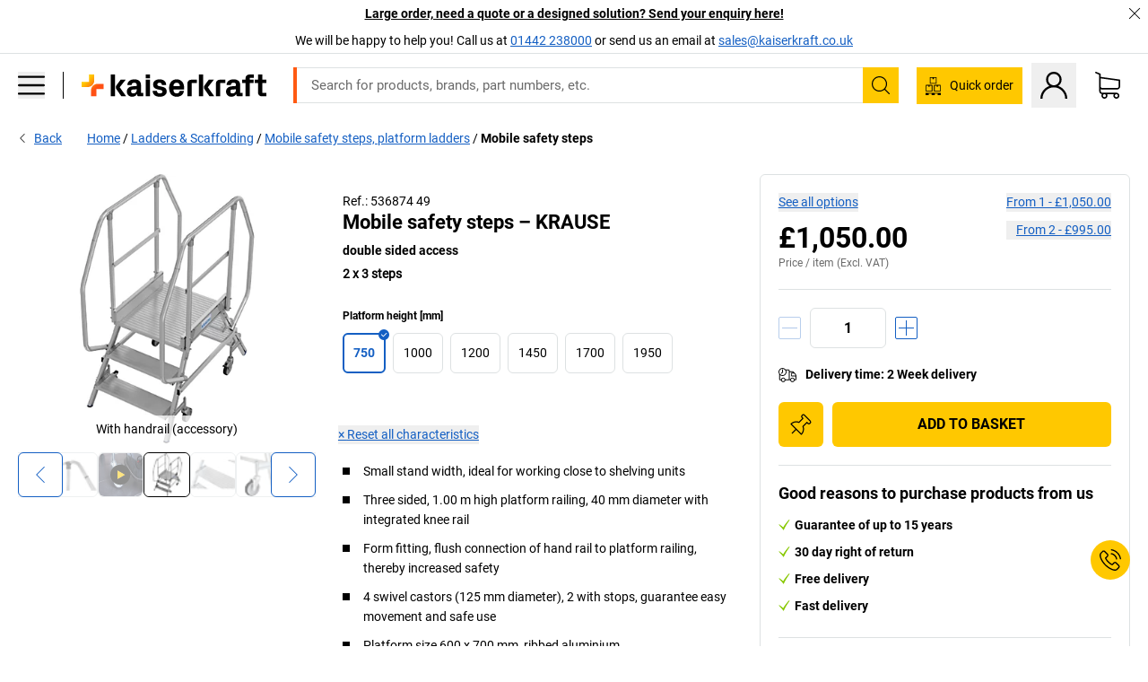

--- FILE ---
content_type: text/html; charset=utf-8
request_url: https://www.kaiserkraft.co.uk/climbing-aids/mobile-safety-steps-platform-ladders/mobile-safety-steps/double-sided-access/p/M5016346/
body_size: 120987
content:
<!doctype html>
								<html lang="en"><head><title>Mobile safety steps – KRAUSE: double sided access | kaiserkraft</title><meta charSet="utf-8"/><meta http-equiv="x-ua-compatible" content="ie=edge,chrome=1"/><meta name="viewport" content="width=device-width,initial-scale=1,minimum-scale=1,shrink-to-fit=no"/><meta name="apple-mobile-web-app-capable" content="yes"/><meta name="msapplication-tap-highlight" content="no"/><meta name="apple-mobile-web-app-title" content="kaiserkraft"/><meta name="application-name" content="kaiserkraft"/><meta data-react-helmet="true" name="robots" content="index, follow"/><meta data-react-helmet="true" name="description" content="Mobile safety steps, platform ladders: Mobile safety steps – KRAUSE, 2 x 3 steps, double sided access | 30 day right of return ✓ – works."/><meta data-react-helmet="true" name="twitter:card" content="summary_large_image"/><meta data-react-helmet="true" name="twitter:image" content="//images.kkeu.de/is/image/BEG/Workshop/Ladders_Scaffolding/Mobile_safety_steps_platform_ladders/Mobile_safety_steps_pdplarge-mrd--536874_AFS_00_00_00_4984204.jpg"/><meta data-react-helmet="true" property="og:image" content="//images.kkeu.de/is/image/BEG/Workshop/Ladders_Scaffolding/Mobile_safety_steps_platform_ladders/Mobile_safety_steps_pdplarge-mrd--536874_AFS_00_00_00_4984204.jpg"/><meta data-react-helmet="true" property="og:image" content="//images.kkeu.de/is/image/BEG/Workshop/Ladders_Scaffolding/Mobile_safety_steps_platform_ladders/Mobile_safety_steps_pdplarge-mrd--536874_PDT_00_00_00_20003227.jpg"/><meta data-react-helmet="true" property="og:image" content="//images.kkeu.de/is/image/BEG/Workshop/Ladders_Scaffolding/Mobile_safety_steps_platform_ladders/Mobile_safety_steps_pdplarge-mrd--536874_PDT_00_00_00_20003228.jpg"/><meta data-react-helmet="true" property="og:title" content="Mobile safety steps – KRAUSE: double sided access | kaiserkraft"/><meta data-react-helmet="true" name="twitter:title" content="Mobile safety steps – KRAUSE: double sided access | kaiserkraft"/><meta data-react-helmet="true" property="og:description" content="Mobile safety steps, platform ladders: Mobile safety steps – KRAUSE, 2 x 3 steps, double sided access | 30 day right of return ✓ – works."/><meta data-react-helmet="true" name="twitter:description" content="Mobile safety steps, platform ladders: Mobile safety steps – KRAUSE, 2 x 3 steps, double sided access | 30 day right of return ✓ – works."/><meta data-react-helmet="true" property="og:url" content="http://kk-frontend.priv.ecom.kkeu.de/climbing-aids/mobile-safety-steps-platform-ladders/mobile-safety-steps/double-sided-access/p/M5016346/"/><meta data-react-helmet="true" property="og:type" content="website"/><meta name="msapplication-config" content="https://media.prod.kkeu.de/dist/kk/browserconfig.xml"/><meta name="msapplication-TileColor" content="#ffffff"/><meta name="theme-color" content="#ffffff"/><link rel="apple-touch-icon" sizes="180x180" href="https://media.prod.kkeu.de/dist/kk/apple-touch-icon.png"/><link rel="icon" type="image/png" sizes="32x32" href="https://media.prod.kkeu.de/dist/kk/favicon-32x32.png"/><link rel="icon" type="image/png" sizes="16x16" href="https://media.prod.kkeu.de/dist/kk/favicon-16x16.png"/><link rel="manifest" href="https://media.prod.kkeu.de/dist/kk/manifest.json"/><link rel="mask-icon" href="https://media.prod.kkeu.de/dist/kk/safari-pinned-tab.svg" color="#ff5a12"/><link rel="preconnect" href="https://web.cmp.usercentrics.eu"/><link rel="dns-prefetch" href="https://web.cmp.usercentrics.eu"/><link rel="preconnect" href="https://media.prod.kkeu.de/dist"/><link rel="dns-prefetch" href="https://media.prod.kkeu.de/dist"/><link rel="preconnect" href="https://images.kkeu.de"/><link rel="dns-prefetch" href="https://images.kkeu.de"/><link data-react-helmet="true" rel="preload" href="https://images.kkeu.de/is/content/BEG/logo-www.kaiserkraft.co.uk-en" as="image"/><link data-react-helmet="true" rel="preload" href="https://images.kkeu.de/is/content/BEG/logo-claim-www.kaiserkraft.co.uk-en" as="image" media="(min-width: 1024px)"/><link data-react-helmet="true" rel="canonical" href="https://www.kaiserkraft.co.uk/climbing-aids/mobile-safety-steps-platform-ladders/mobile-safety-steps/double-sided-access/p/M5016346/"/><link data-react-helmet="true" rel="alternate" href="https://www.kaiserkraft.cz/pomucky-pro-vystup/plosinove-zebriky-podestove-zebriky/plosinovy-zebrik/vystup-z-obou-stran/p/M5016346/" hrefLang="cs-CZ"/><link data-react-helmet="true" rel="alternate" href="https://www.kaiserkraft.ro/echipamente-de-urcare/scari-cu-platforma-scari-cu-podest/scara-cu-podest/cu-acces-pe-ambele-parti/p/M5016346/" hrefLang="ro-RO"/><link data-react-helmet="true" rel="alternate" href="https://www.kaiserkraft.pl/drabinki/drabiny-platformowe-drabiny-z-podestami/drabina-podestowa/wejscie-z-dwoch-stron/p/M5016346/" hrefLang="pl-PL"/><link data-react-helmet="true" rel="alternate" href="https://www.kaiserkraft.de/steighilfen/plattformleitern-podestleitern/podestleiter/beidseitig-begehbar/p/M5016346/" hrefLang="de-DE"/><link data-react-helmet="true" rel="alternate" href="https://www.kaiserkraft.pt/apoios-de-ascensao/escadas-com-plataforma-escadas-com-patamar/escada-de-plataforma/subida-dos-dois-lados/p/M5016346/" hrefLang="pt-PT"/><link data-react-helmet="true" rel="alternate" href="https://www.kaiserkraft.be/marchepieds/plates-formes/plate-forme-mobile/acces-deux-cotes/p/M5016346/?lang=fr_BE" hrefLang="fr-BE"/><link data-react-helmet="true" rel="alternate" href="https://www.kaiserkraft.be/klimmaterialen/platformtrappen-bordestrappen/bordesladder/tweezijdig-oploopbaar/p/M5016346/" hrefLang="nl-BE"/><link data-react-helmet="true" rel="alternate" href="https://www.kaiserkraft.hu/fellepok/dobogos-letrak/dobogos-letra/ketoldalas-kivitel/p/M5016346/" hrefLang="hu-HU"/><link data-react-helmet="true" rel="alternate" href="https://www.kaiserkraft.hr/sustavi-pomoci-za-penjanje/ljestve-s-platformom-ljestve-s-podestom/ljestve-s-podestom/penjanje-s-obje-strane/p/M5016346/" hrefLang="hr-HR"/><link data-react-helmet="true" rel="alternate" href="https://www.kaiserkraft.fr/marchepieds/plates-formes/plate-forme-mobile/acces-deux-cotes/p/M5016346/" hrefLang="fr-FR"/><link data-react-helmet="true" rel="alternate" href="https://www.kaiserkraft.nl/klimmaterialen/platformtrappen-bordestrappen/bordesladder/tweezijdig-oploopbaar/p/M5016346/" hrefLang="nl-NL"/><link data-react-helmet="true" rel="alternate" href="https://www.kaiserkraft.sk/vystupne-pomocky/plosinove-rebriky-podestove-rebriky/plosinovy-rebrik/s-vystupom-z-oboch-stran/p/M5016346/" hrefLang="sk-SK"/><link data-react-helmet="true" rel="alternate" href="https://www.kaiserkraft.si/pripomocki-za-vzpenjanje/lestve-s-ploscadjo-lestve-s-podestom/lestev-s-ploscadjo/vzpenjanje-z-obeh-strani/p/M5016346/" hrefLang="sl-SI"/><link data-react-helmet="true" rel="alternate" href="https://www.kaiserkraft.ie/climbing-aids/mobile-safety-steps-platform-ladders/mobile-safety-steps/double-sided-access/p/M5016346/" hrefLang="en-IE"/><link data-react-helmet="true" rel="alternate" href="https://www.export.kaiserkraft.com/climbing-aids/mobile-safety-steps-platform-ladders/mobile-safety-steps/double-sided-access/p/M5016346/" hrefLang="x-default"/><link data-react-helmet="true" rel="alternate" href="https://www.kaiserkraft.ch/steighilfen/plattformleitern-podestleitern/podestleiter/beidseitig-begehbar/p/M5016346/" hrefLang="de-CH"/><link data-react-helmet="true" rel="alternate" href="https://www.kaiserkraft.ch/strumenti-di-salita/scale-a-piattaforma-scale-a-palchetto/scala-a-palchetto/salita-su-ambo-i-lati/p/M5016346/?lang=it_CH" hrefLang="it-CH"/><link data-react-helmet="true" rel="alternate" href="https://www.kaiserkraft.ch/marchepieds/plates-formes/plate-forme-mobile/acces-deux-cotes/p/M5016346/?lang=fr_CH" hrefLang="fr-CH"/><link data-react-helmet="true" rel="alternate" href="https://www.kaiserkraft.co.uk/climbing-aids/mobile-safety-steps-platform-ladders/mobile-safety-steps/double-sided-access/p/M5016346/" hrefLang="en-GB"/><link data-react-helmet="true" rel="alternate" href="https://www.kaiserkraft.it/strumenti-di-salita/scale-a-piattaforma-scale-a-palchetto/scala-a-palchetto/salita-su-ambo-i-lati/p/M5016346/" hrefLang="it-IT"/><link data-react-helmet="true" rel="alternate" href="https://www.kaiserkraft.es/medios-auxiliares-de-subida/escaleras-de-plataforma-escaleras-con-tarima/escalera-con-tarima/acceso-por-ambos-lados/p/M5016346/" hrefLang="es-ES"/><link data-react-helmet="true" rel="alternate" href="https://www.kaiserkraft.at/steighilfen/plattformleitern-podestleitern/podestleiter/beidseitig-begehbar/p/M5016346/" hrefLang="de-AT"/><link rel="stylesheet" href="https://media.prod.kkeu.de/dist/kk/srv-css-index.70f3beb8c40243486800.css"/><link data-chunk="pdp" rel="stylesheet" href="https://media.prod.kkeu.de/dist/kk/srv-9391.21da3987c98f1a6ecc41.css"/><link data-chunk="pdp" rel="stylesheet" href="https://media.prod.kkeu.de/dist/kk/srv-pdp.f40325f498b17c8acf3a.css"/><style>@font-face{font-family:"Roboto Regular";font-display:swap;src:url("https://media.prod.kkeu.de/dist/kk/fonts/roboto-v20-latin-regular.woff2") format("woff2"),url("https://media.prod.kkeu.de/dist/kk/fonts/roboto-v20-latin-regular.woff") format("woff");}@font-face{font-family:"Roboto Bold";font-display:swap;src:url("https://media.prod.kkeu.de/dist/kk/fonts/roboto-v20-latin-700.woff2") format("woff2"),url("https://media.prod.kkeu.de/dist/kk/fonts/roboto-v20-latin-700.woff") format("woff");}@font-face{font-family:"Roboto Condensed Bold";font-display:swap;src:url("https://media.prod.kkeu.de/dist/kk/fonts/RobotoCondensed-Bold.woff2") format("woff2");}</style><script id="usercentrics-cmp" data-settings-id="UqR6jos3_" src="https://web.cmp.usercentrics.eu/ui/loader.js" async=""></script><script type="text/javascript">
			// create dataLayer
			window.dataLayer = window.dataLayer || [];
			function gtag() {
					dataLayer.push(arguments);
			}

			// set „denied" as default for both ad and analytics storage, as well as ad_user_data and ad_personalization,
			gtag("consent", "default", {
					ad_user_data: "denied",
					ad_personalization: "denied",
					ad_storage: "denied",
					analytics_storage: "denied",
					wait_for_update: 2000 // milliseconds to wait for update
			});

			// Enable ads data redaction by default [optional]
			gtag("set", "ads_data_redaction", true);
		</script><script>dataLayer.push({"general":{"country":"gb","currency":"GBP","customerId":undefined,"customerType":"B2B","customerClassification":"external","language":"en","isLoggedIn":false,"sge":"KK","webcode":"0WEB","pagePath":"\u002FPDP\u002FM5016346\u002F","originalLocation":"https:\u002F\u002Fwww.kaiserkraft.co.uk\u002Fclimbing-aids\u002Fmobile-safety-steps-platform-ladders\u002Fmobile-safety-steps\u002Fdouble-sided-access\u002Fp\u002FM5016346\u002F","pageType":"Product Detail","sfmcId":undefined,"rfMigrated":false,"vsId":"2026-01-21.34cc570f:edf15bcb","subscriberKey":undefined,"eProc":undefined,"FeatureTogglesEnabled":"FN,JF,SALESFORCE_ABANDONED_CART_UPDATES,JE,PDT_IMPORT_ASSETS_VIA_KAFKA,AA,ID,DZ,AC,AD,FG,AE,AF,AG,HS,HU,GA,AH,FO,HK,FI,JH,AJ,CMS_HEROTEASER_AB_TEST,GC,GD,BO,DQ,EH,AP,EI,IW,AQ,FJ,GE,GF,AR,HC,AT,IG,ED,GG,FA,AW,CE,JR,CI,JM,AX,IY,GH,JK,BB,GI,IQ,BD,GJ,DX,BG,PDT_IMPORT_ATTRIBUTES_VIA_KAFKA,DO,DT,GK,ER,DS,DF,GM,GN,BK,GO,BL,DY,GQ,GR,USE_DEBITOR_FOR_ORDER_APPROVAL_PROCESS,BM,PDT_IMPORT_UNITS_VIA_KAFKA,BN,EA,GS,EY,BP,BR,GU,GV,GW,FU,CP,GX,GY,HY,GZ,HL,BV","FeatureTogglesDisabled":"HB,FD,CW,JI,IT,FM,EX,FW,IN,IH,FZ,AK,EM,EB,AL,EZ,HZ,FP,FB,JJ,IR,EXPORT_DATA_TO_ALGOLIA,EC,EP,CN,HD,IZ,JN,IO,CU,BA,HE,ES,BC,EL,FX,HF,HG,BH,BI,DU,HH,CD,JU,GP,CG,CY,DA,IL,FY,DM,CA,FW,DD,BQ,BT,IF,CR,EN,BZ,BY,BW,CS,IK,DI,JX,JL,HM,FF,FH,EE,JQ,SALESFORCE_CUSTOMER_DATA_SEGMENTATION,DR,INVITATION_REGISTRATION_ENABLED,PRODUCT_SERVICE_NEW_ARTICLE_SCHEMA_GDM,JW,ENKELFAEHIG_VARIANT_SCORE_BE,HP,IV,JV,HT,JD,JO,PDT_IMPORT_CLASSIFICATIONS_VIA_KAFKA,CH,CF,CJ,EU,DH,CT,CB,DJ,JG,HV,JC,HW,HX,CC,RECENTLY_VIEW_FE,IMPORT_ARTICLE_IN_BATCH,FL,EW,JT,IA,IX,JS,ET,IS,CX,IC,CO,EF,IMPORT_EXPORT_PRICES_IN_BATCH,IJ,DB","experimentId":"test_Moving_Search_Bar","experimentVariant":"B"},"search":{"term":undefined,"count":undefined,"method":undefined,"suggest":undefined,"case":undefined},"event":"initial-meta"});</script><script type="text/plain" data-usercentrics="Google Tag Manager">(function(w,d,s,l,i){w[l]=w[l]||[];w[l].push({'gtm.start':
				new Date().getTime(),event:'gtm.js'});var f=d.getElementsByTagName(s)[0],
				j=d.createElement(s),dl=l!='dataLayer'?'&l='+l:'';j.async=true;
				j.src='https://www.googletagmanager.com/gtm.js?id='+i+dl+"";
				f.parentNode.insertBefore(j,f);
				})(window,document,'script','dataLayer','GTM-PXHWJM2');</script><script data-react-helmet="true">window.hj=window.hj||function(){(hj.q=hj.q||[]).push(arguments);}</script><script data-react-helmet="true" type="application/ld+json">[{"@context":"https://schema.org","@type":"BreadcrumbList","itemListElement":[{"@type":"ListItem","position":1,"item":{"@id":"https://www.kaiserkraft.co.uk","name":"Home"}},{"@type":"ListItem","position":2,"item":{"@id":"https://www.kaiserkraft.co.uk/ladders-scaffolding/c/62848-KK/","name":"Ladders &amp; Scaffolding"}},{"@type":"ListItem","position":3,"item":{"@id":"https://www.kaiserkraft.co.uk/ladders-scaffolding/mobile-safety-steps-platform-ladders/c/5262200-KK/","name":"Mobile safety steps, platform ladders"}},{"@type":"ListItem","position":4,"item":{"@id":"https://www.kaiserkraft.co.uk/climbing-aids/mobile-safety-steps-platform-ladders/mobile-safety-steps/double-sided-access/p/M5016346/","name":"Mobile safety steps"}}]},{"@context":"https://schema.org","@type":"Product","name":"Mobile safety steps – KRAUSE double sided access","image":["//images.kkeu.de/is/image/BEG/Workshop/Ladders_Scaffolding/Mobile_safety_steps_platform_ladders/Mobile_safety_steps_pdplarge-mrd--536874_AFS_00_00_00_4984204.jpg","//images.kkeu.de/is/image/BEG/Workshop/Ladders_Scaffolding/Mobile_safety_steps_platform_ladders/Mobile_safety_steps_pdplarge-mrd--536874_PDT_00_00_00_20003227.jpg","//images.kkeu.de/is/image/BEG/Workshop/Ladders_Scaffolding/Mobile_safety_steps_platform_ladders/Mobile_safety_steps_pdplarge-mrd--536874_PDT_00_00_00_20003228.jpg","//images.kkeu.de/is/image/BEG/Workshop/Ladders_Scaffolding/Mobile_safety_steps_platform_ladders/Mobile_safety_steps_pdplarge-mrd--536874_PDT_00_00_00_20003229.jpg","//images.kkeu.de/is/image/BEG/Workshop/Ladders_Scaffolding/Mobile_safety_steps_platform_ladders/Mobile_safety_steps_pdplarge-mrd--536874_PDT_00_00_00_20003230.jpg","//images.kkeu.de/is/image/BEG/Workshop/Ladders_Scaffolding/Mobile_safety_steps_platform_ladders/Mobile_safety_steps_pdplarge-mrd--536874_PDT_00_00_00_20003231.jpg","//images.kkeu.de/is/image/BEG/Workshop/Ladders_Scaffolding/Mobile_safety_steps_platform_ladders/Mobile_safety_steps_pdplarge-mrd--536874_PDT_00_00_00_20003232.jpg"],"category":["Mobile safety steps, platform ladders"],"description":"Mobile, easily accessible aluminium mobile safety steps with deep steps, railing on both sides, large platform for safe and comfortable work.","sku":"M5016346","mpn":"M5016346","brand":{"@type":"Thing","name":"kaiserkraft"},"offers":{"@type":"Offer","priceCurrency":"GBP","price":"1050","itemCondition":"https://schema.org/NewCondition","availability":"https://schema.org/InStock","url":"https://www.kaiserkraft.co.uk/climbing-aids/mobile-safety-steps-platform-ladders/mobile-safety-steps/double-sided-access/p/M5016346/"}}]</script></head><body class="kk"><noscript><iframe src="https://www.googletagmanager.com/ns.html?id=GTM-PXHWJM2"
		height="0" width="0" style="display:none;visibility:hidden"></iframe></noscript><div id="root"><div data-hydration-id="MainMenu"><div aria-hidden="true" data-test-id="backdrop" class="fixed bg-black invisible _3Pq1tmyn9E8ApqRdbi-f-k"><div class="hidden s:block lg:hidden _2T6QzL8Rk4jZ3dnar2tUgq"><svg xmlns="http://www.w3.org/2000/svg" viewBox="0 0 64 64" class="icon absolute"><path d="M4.59 59.41a2 2 0 0 0 2.83 0L32 34.83l24.59 24.58a2 2 0 0 0 2.83-2.83L34.83 32 59.41 7.41a2 2 0 0 0-2.83-2.83L32 29.17 7.41 4.59a2 2 0 0 0-2.82 2.82L29.17 32 4.59 56.59a2 2 0 0 0 0 2.82z"></path></svg></div></div><div data-test-id="main-menu-id" class="_3Dl1E4quL93Sgfou1thnLe"><div data-test-id="navigation-header" class="_1S5ddB3buW8VYevhmfdrP"><button data-test-id="navigation-header-back-btn"><svg xmlns="http://www.w3.org/2000/svg" viewBox="0 0 477.175 477.175" style="enable-background:new 0 0 477.175 477.175" xml:space="preserve"><path d="m145.188 238.575 215.5-215.5c5.3-5.3 5.3-13.8 0-19.1s-13.8-5.3-19.1 0l-225.1 225.1c-5.3 5.3-5.3 13.8 0 19.1l225.1 225c2.6 2.6 6.1 4 9.5 4s6.9-1.3 9.5-4c5.3-5.3 5.3-13.8 0-19.1l-215.4-215.5z"></path></svg></button><span></span><button data-test-id="navigation-header-close-btn"><svg xmlns="http://www.w3.org/2000/svg" viewBox="0 0 64 64"><path d="M4.59 59.41a2 2 0 0 0 2.83 0L32 34.83l24.59 24.58a2 2 0 0 0 2.83-2.83L34.83 32 59.41 7.41a2 2 0 0 0-2.83-2.83L32 29.17 7.41 4.59a2 2 0 0 0-2.82 2.82L29.17 32 4.59 56.59a2 2 0 0 0 0 2.82z"></path></svg></button></div><div class="flex items-center relative justify-between p-3 min-h-[80px] md:min-h-[100px]"><div class="inline-block" data-test-id="main-menu-button-id"><a href="https://www.kaiserkraft.co.uk" rel="noreferrer" data-test-id="main-menu-logo-link-id" data-test-to="https://www.kaiserkraft.co.uk" class="flex items-center relative _16Ak9eI853xmIhdZsLo0IP   "><div class="_1KYWN1PFEIkkVJLnMHvAD1"><div data-test-id="default-logo" class="qI9fRXvHm8ZB1La_52-xE _2r2oaq34D77cyx8FCNYORe"><img alt="Logo kaiserkraft" src="https://images.kkeu.de/is/content/BEG/logo-www.kaiserkraft.co.uk-en" class="_2mH70ilIH4Odp0Ye5evM2q" loading="lazy"/><img alt="Logo kaiserkraft - works." src="https://images.kkeu.de/is/content/BEG/logo-claim-www.kaiserkraft.co.uk-en" class="_3whJngDhywMmdavuExTbKW" loading="lazy"/></div></div></a></div><button aria-label="close"><svg xmlns="http://www.w3.org/2000/svg" viewBox="0 0 64 64" class="w-3 h-3"><path d="M4.59 59.41a2 2 0 0 0 2.83 0L32 34.83l24.59 24.58a2 2 0 0 0 2.83-2.83L34.83 32 59.41 7.41a2 2 0 0 0-2.83-2.83L32 29.17 7.41 4.59a2 2 0 0 0-2.82 2.82L29.17 32 4.59 56.59a2 2 0 0 0 0 2.82z"></path></svg></button></div><div class="_1JVFGHP0Jv9e7Bw54kNuX7"><nav role="navigation"><ul class="_3b1PremiufezVdjV7uRhqR" data-test-id="top-categories-id"><li class="h-6 _3C18u51qNtHYST5eFerKey " data-test-id="top-categories-category-id"><button class="flex items-center relative py-0 px-3 w-full h-full text-left"><i class="_1TAyCbMN1saLLoKvff_ZXJ"><div class="scene7-icon" data-test-id="scene-7-icon"><span class="isvg "></span></div></i><span class="J645zMlEsfbRxEfTa2oVo">Office</span><i class="_3prkcjR_Lx9SXambLEmYip"><svg xmlns="http://www.w3.org/2000/svg" viewBox="0 0 477.175 477.175" style="enable-background:new 0 0 477.175 477.175" xml:space="preserve"><path d="m360.731 229.075-225.1-225.1c-5.3-5.3-13.8-5.3-19.1 0s-5.3 13.8 0 19.1l215.5 215.5-215.5 215.5c-5.3 5.3-5.3 13.8 0 19.1 2.6 2.6 6.1 4 9.5 4 3.4 0 6.9-1.3 9.5-4l225.1-225.1c5.3-5.2 5.3-13.8.1-19z"></path></svg></i><div class="bg-white _242xmHloUGbjIftikQtBh_" data-test-id="categories-id"><div class="flex items-center relative justify-between p-3 min-h-[80px] md:min-h-[100px] mt-[50px] md:mt-0 max-md:min-h-0 max-md:p-0"><div class="max-w-full" data-test-id="view-all-category-id"><div class="hidden md:block font-bold capitalize leading-normal mb-1 text-lg overflow-hidden text-ellipsis mb-3">Office</div></div></div><ul class="overflow-y-scroll h-full"><li data-test-id="category-id" class="border-t last:border-b border-solid border-kk-grey-200"><a href="/office-furniture/c/62861-KK/" rel="noreferrer" data-test-id="internal-link" data-test-to="/office-furniture/c/62861-KK/" class="flex items-center justify-between px-3 text-lg h-6 hover:bg-kk-blue-100 focus-visible:bg-kk-blue-100 focus-visible:outline-0 text-black no-underline   "><span class="overflow-hidden text-ellipsis mr-2">Office Furniture</span><svg xmlns="http://www.w3.org/2000/svg" viewBox="0 0 477.175 477.175" style="enable-background:new 0 0 477.175 477.175" xml:space="preserve" class="icon text-base"><path d="m360.731 229.075-225.1-225.1c-5.3-5.3-13.8-5.3-19.1 0s-5.3 13.8 0 19.1l215.5 215.5-215.5 215.5c-5.3 5.3-5.3 13.8 0 19.1 2.6 2.6 6.1 4 9.5 4 3.4 0 6.9-1.3 9.5-4l225.1-225.1c5.3-5.2 5.3-13.8.1-19z"></path></svg></a><div class="bg-white _3Y2IHryH1JccHvivtOWQBN" data-test-id="sub-categories-id"><div class="flex items-center relative justify-between p-3 min-h-[80px] md:min-h-[100px] md:mt-0 max-md:py-2 max-md:min-h-[50px] mt-[50px]" data-test-id="category-overview-link"><div class="max-w-full" data-test-id="view-all-category-id"><div class="hidden md:block font-bold capitalize leading-normal mb-1 text-lg overflow-hidden text-ellipsis">Office Furniture</div><a href="/office-furniture/c/62861-KK/" rel="noreferrer" data-test-id="internal-link" data-test-to="/office-furniture/c/62861-KK/" class="text-[16px] sm:text-base _3IoTGyPDlUo0oMRGlzerr0  ">Display all</a></div></div><ul><li data-test-id="subcategory-id" class="border-t last:border-b border-solid border-transparent"><a href="/office-furniture/office-chairs/c/74045-KK/" rel="noreferrer" data-test-id="internal-link" data-test-to="/office-furniture/office-chairs/c/74045-KK/" class="flex items-center px-3 text-lg h-6 hover:bg-kk-blue-100 focus-visible:bg-kk-blue-100 focus-visible:outline-0   "><span class="_89mRphD1AZR6dVechY45-"></span><span class="overflow-hidden text-ellipsis mr-2">Office chairs</span></a></li><li data-test-id="subcategory-id" class="border-t last:border-b border-solid border-transparent"><a href="/office-furniture/desks-with-electric-height-adjustment/c/1082501-KK/" rel="noreferrer" data-test-id="internal-link" data-test-to="/office-furniture/desks-with-electric-height-adjustment/c/1082501-KK/" class="flex items-center px-3 text-lg h-6 hover:bg-kk-blue-100 focus-visible:bg-kk-blue-100 focus-visible:outline-0   "><span class="_89mRphD1AZR6dVechY45-"></span><span class="overflow-hidden text-ellipsis mr-2">Desks with electric height adjustment</span></a></li><li data-test-id="subcategory-id" class="border-t last:border-b border-solid border-transparent"><a href="/office-furniture/office-cupboards/c/74043_1-KK/" rel="noreferrer" data-test-id="internal-link" data-test-to="/office-furniture/office-cupboards/c/74043_1-KK/" class="flex items-center px-3 text-lg h-6 hover:bg-kk-blue-100 focus-visible:bg-kk-blue-100 focus-visible:outline-0   "><span class="_89mRphD1AZR6dVechY45-"></span><span class="overflow-hidden text-ellipsis mr-2">Office cupboards</span></a></li><li data-test-id="subcategory-id" class="border-t last:border-b border-solid border-transparent"><a href="/office-furniture/stacking-chairs-conference-chairs/c/62774_2-KK/" rel="noreferrer" data-test-id="internal-link" data-test-to="/office-furniture/stacking-chairs-conference-chairs/c/62774_2-KK/" class="flex items-center px-3 text-lg h-6 hover:bg-kk-blue-100 focus-visible:bg-kk-blue-100 focus-visible:outline-0   "><span class="_89mRphD1AZR6dVechY45-"></span><span class="overflow-hidden text-ellipsis mr-2">Stacking chairs, conference chairs</span></a></li><li data-test-id="subcategory-id" class="border-t last:border-b border-solid border-transparent"><a href="/office-furniture/conference-tables/c/63685-KK/" rel="noreferrer" data-test-id="internal-link" data-test-to="/office-furniture/conference-tables/c/63685-KK/" class="flex items-center px-3 text-lg h-6 hover:bg-kk-blue-100 focus-visible:bg-kk-blue-100 focus-visible:outline-0   "><span class="_89mRphD1AZR6dVechY45-"></span><span class="overflow-hidden text-ellipsis mr-2">Conference tables</span></a></li><li data-test-id="subcategory-id" class="border-t last:border-b border-solid border-transparent"><a href="/office-furniture/office-partitions-room-dividers/c/63906-KK/" rel="noreferrer" data-test-id="internal-link" data-test-to="/office-furniture/office-partitions-room-dividers/c/63906-KK/" class="flex items-center px-3 text-lg h-6 hover:bg-kk-blue-100 focus-visible:bg-kk-blue-100 focus-visible:outline-0   "><span class="_89mRphD1AZR6dVechY45-"></span><span class="overflow-hidden text-ellipsis mr-2">Office partitions, room dividers</span></a></li><li data-test-id="subcategory-id" class="border-t last:border-b border-solid border-transparent"><a href="/office-furniture/office-stools/c/16073402-KK/" rel="noreferrer" data-test-id="internal-link" data-test-to="/office-furniture/office-stools/c/16073402-KK/" class="flex items-center px-3 text-lg h-6 hover:bg-kk-blue-100 focus-visible:bg-kk-blue-100 focus-visible:outline-0   "><span class="_89mRphD1AZR6dVechY45-"></span><span class="overflow-hidden text-ellipsis mr-2">Office stools</span></a></li><li data-test-id="subcategory-id" class="border-t last:border-b border-solid border-transparent"><a href="/office-furniture/archive-shelving/c/62869_1-KK/" rel="noreferrer" data-test-id="internal-link" data-test-to="/office-furniture/archive-shelving/c/62869_1-KK/" class="flex items-center px-3 text-lg h-6 hover:bg-kk-blue-100 focus-visible:bg-kk-blue-100 focus-visible:outline-0   "><span class="_89mRphD1AZR6dVechY45-"></span><span class="overflow-hidden text-ellipsis mr-2">Archive shelving</span></a></li><li data-test-id="subcategory-id" class="border-t last:border-b border-solid border-transparent"><a href="/office-furniture/drawer-cupboards-file-suspension-cabinets/c/74099_1-KK/" rel="noreferrer" data-test-id="internal-link" data-test-to="/office-furniture/drawer-cupboards-file-suspension-cabinets/c/74099_1-KK/" class="flex items-center px-3 text-lg h-6 hover:bg-kk-blue-100 focus-visible:bg-kk-blue-100 focus-visible:outline-0   "><span class="_89mRphD1AZR6dVechY45-"></span><span class="overflow-hidden text-ellipsis mr-2">Drawer cupboards, file suspension cabinets</span></a></li><li data-test-id="subcategory-id" class="border-t last:border-b border-solid border-transparent"><a href="/office-furniture/key-cabinets/c/1107932-KK/" rel="noreferrer" data-test-id="internal-link" data-test-to="/office-furniture/key-cabinets/c/1107932-KK/" class="flex items-center px-3 text-lg h-6 hover:bg-kk-blue-100 focus-visible:bg-kk-blue-100 focus-visible:outline-0   "><span class="_89mRphD1AZR6dVechY45-"></span><span class="overflow-hidden text-ellipsis mr-2">Key cabinets</span></a></li><li data-test-id="subcategory-id" class="border-t last:border-b border-solid border-transparent"><a href="/office-furniture/mobile-pedestals-fixed-pedestals/c/63901-KK/" rel="noreferrer" data-test-id="internal-link" data-test-to="/office-furniture/mobile-pedestals-fixed-pedestals/c/63901-KK/" class="flex items-center px-3 text-lg h-6 hover:bg-kk-blue-100 focus-visible:bg-kk-blue-100 focus-visible:outline-0   "><span class="_89mRphD1AZR6dVechY45-"></span><span class="overflow-hidden text-ellipsis mr-2">Mobile pedestals, fixed pedestals</span></a></li><li data-test-id="subcategory-id" class="border-t last:border-b border-solid border-transparent"><a href="/office-furniture/desks/c/63686_2-KK/" rel="noreferrer" data-test-id="internal-link" data-test-to="/office-furniture/desks/c/63686_2-KK/" class="flex items-center px-3 text-lg h-6 hover:bg-kk-blue-100 focus-visible:bg-kk-blue-100 focus-visible:outline-0   "><span class="_89mRphD1AZR6dVechY45-"></span><span class="overflow-hidden text-ellipsis mr-2">Desks</span></a></li><li data-test-id="subcategory-id" class="border-t last:border-b border-solid border-transparent"><a href="/office-furniture/glass-display-cabinets/c/1106835_1-KK/" rel="noreferrer" data-test-id="internal-link" data-test-to="/office-furniture/glass-display-cabinets/c/1106835_1-KK/" class="flex items-center px-3 text-lg h-6 hover:bg-kk-blue-100 focus-visible:bg-kk-blue-100 focus-visible:outline-0   "><span class="_89mRphD1AZR6dVechY45-"></span><span class="overflow-hidden text-ellipsis mr-2">Glass display cabinets</span></a></li><li data-test-id="subcategory-id" class="border-t last:border-b border-solid border-transparent"><a href="/office-furniture/bistro-tables-pedestal-tables/c/1029797-KK/" rel="noreferrer" data-test-id="internal-link" data-test-to="/office-furniture/bistro-tables-pedestal-tables/c/1029797-KK/" class="flex items-center px-3 text-lg h-6 hover:bg-kk-blue-100 focus-visible:bg-kk-blue-100 focus-visible:outline-0   "><span class="_89mRphD1AZR6dVechY45-"></span><span class="overflow-hidden text-ellipsis mr-2">Bistro tables, pedestal tables</span></a></li><li data-test-id="subcategory-id" class="border-t last:border-b border-solid border-transparent"><a href="/office-furniture/bar-stools/c/62772-KK/" rel="noreferrer" data-test-id="internal-link" data-test-to="/office-furniture/bar-stools/c/62772-KK/" class="flex items-center px-3 text-lg h-6 hover:bg-kk-blue-100 focus-visible:bg-kk-blue-100 focus-visible:outline-0   "><span class="_89mRphD1AZR6dVechY45-"></span><span class="overflow-hidden text-ellipsis mr-2">Bar stools</span></a></li><li data-test-id="subcategory-id" class="border-t last:border-b border-solid border-transparent"><a href="/office-furniture/lounge-furniture-reception-area-furniture/c/10815028-KK/" rel="noreferrer" data-test-id="internal-link" data-test-to="/office-furniture/lounge-furniture-reception-area-furniture/c/10815028-KK/" class="flex items-center px-3 text-lg h-6 hover:bg-kk-blue-100 focus-visible:bg-kk-blue-100 focus-visible:outline-0   "><span class="_89mRphD1AZR6dVechY45-"></span><span class="overflow-hidden text-ellipsis mr-2">Lounge furniture, reception area furniture</span></a></li><li data-test-id="subcategory-id" class="border-t last:border-b border-solid border-transparent"><a href="/office-furniture/sideboards/c/17060987-KK/" rel="noreferrer" data-test-id="internal-link" data-test-to="/office-furniture/sideboards/c/17060987-KK/" class="flex items-center px-3 text-lg h-6 hover:bg-kk-blue-100 focus-visible:bg-kk-blue-100 focus-visible:outline-0   "><span class="_89mRphD1AZR6dVechY45-"></span><span class="overflow-hidden text-ellipsis mr-2">Sideboards</span></a></li><li data-test-id="subcategory-id" class="border-t last:border-b border-solid border-transparent"><a href="/office-furniture/office-shelving-units-bookcases/c/62870_2-KK/" rel="noreferrer" data-test-id="internal-link" data-test-to="/office-furniture/office-shelving-units-bookcases/c/62870_2-KK/" class="flex items-center px-3 text-lg h-6 hover:bg-kk-blue-100 focus-visible:bg-kk-blue-100 focus-visible:outline-0   "><span class="_89mRphD1AZR6dVechY45-"></span><span class="overflow-hidden text-ellipsis mr-2">Office shelving units, Bookcases</span></a></li><li data-test-id="subcategory-id" class="border-t last:border-b border-solid border-transparent"><a href="/office-furniture/office-packages/c/63911-KK/" rel="noreferrer" data-test-id="internal-link" data-test-to="/office-furniture/office-packages/c/63911-KK/" class="flex items-center px-3 text-lg h-6 hover:bg-kk-blue-100 focus-visible:bg-kk-blue-100 focus-visible:outline-0   "><span class="_89mRphD1AZR6dVechY45-"></span><span class="overflow-hidden text-ellipsis mr-2">Office packages</span></a></li></ul></div></li><li data-test-id="category-id" class="border-t last:border-b border-solid border-kk-grey-200"><a href="/office-equipment/c/62844-KK/" rel="noreferrer" data-test-id="internal-link" data-test-to="/office-equipment/c/62844-KK/" class="flex items-center justify-between px-3 text-lg h-6 hover:bg-kk-blue-100 focus-visible:bg-kk-blue-100 focus-visible:outline-0 text-black no-underline   "><span class="overflow-hidden text-ellipsis mr-2">Office Equipment</span><svg xmlns="http://www.w3.org/2000/svg" viewBox="0 0 477.175 477.175" style="enable-background:new 0 0 477.175 477.175" xml:space="preserve" class="icon text-base"><path d="m360.731 229.075-225.1-225.1c-5.3-5.3-13.8-5.3-19.1 0s-5.3 13.8 0 19.1l215.5 215.5-215.5 215.5c-5.3 5.3-5.3 13.8 0 19.1 2.6 2.6 6.1 4 9.5 4 3.4 0 6.9-1.3 9.5-4l225.1-225.1c5.3-5.2 5.3-13.8.1-19z"></path></svg></a><div class="bg-white _3Y2IHryH1JccHvivtOWQBN" data-test-id="sub-categories-id"><div class="flex items-center relative justify-between p-3 min-h-[80px] md:min-h-[100px] md:mt-0 max-md:py-2 max-md:min-h-[50px] mt-[50px]" data-test-id="category-overview-link"><div class="max-w-full" data-test-id="view-all-category-id"><div class="hidden md:block font-bold capitalize leading-normal mb-1 text-lg overflow-hidden text-ellipsis">Office Equipment</div><a href="/office-equipment/c/62844-KK/" rel="noreferrer" data-test-id="internal-link" data-test-to="/office-equipment/c/62844-KK/" class="text-[16px] sm:text-base _3IoTGyPDlUo0oMRGlzerr0  ">Display all</a></div></div><ul><li data-test-id="subcategory-id" class="border-t last:border-b border-solid border-transparent"><a href="/office-equipment/office-materials/c/72988-KK/" rel="noreferrer" data-test-id="internal-link" data-test-to="/office-equipment/office-materials/c/72988-KK/" class="flex items-center px-3 text-lg h-6 hover:bg-kk-blue-100 focus-visible:bg-kk-blue-100 focus-visible:outline-0   "><span class="_89mRphD1AZR6dVechY45-"></span><span class="overflow-hidden text-ellipsis mr-2">Office materials</span></a></li><li data-test-id="subcategory-id" class="border-t last:border-b border-solid border-transparent"><a href="/office-equipment/document-holders/c/74097-KK/" rel="noreferrer" data-test-id="internal-link" data-test-to="/office-equipment/document-holders/c/74097-KK/" class="flex items-center px-3 text-lg h-6 hover:bg-kk-blue-100 focus-visible:bg-kk-blue-100 focus-visible:outline-0   "><span class="_89mRphD1AZR6dVechY45-"></span><span class="overflow-hidden text-ellipsis mr-2">Document holders</span></a></li><li data-test-id="subcategory-id" class="border-t last:border-b border-solid border-transparent"><a href="/office-equipment/coat-racks-clothes-rails/c/63898_1-KK/" rel="noreferrer" data-test-id="internal-link" data-test-to="/office-equipment/coat-racks-clothes-rails/c/63898_1-KK/" class="flex items-center px-3 text-lg h-6 hover:bg-kk-blue-100 focus-visible:bg-kk-blue-100 focus-visible:outline-0   "><span class="_89mRphD1AZR6dVechY45-"></span><span class="overflow-hidden text-ellipsis mr-2">Coat racks, clothes rails</span></a></li><li data-test-id="subcategory-id" class="border-t last:border-b border-solid border-transparent"><a href="/office-equipment/door-signs-information-stands/c/63894-KK/" rel="noreferrer" data-test-id="internal-link" data-test-to="/office-equipment/door-signs-information-stands/c/63894-KK/" class="flex items-center px-3 text-lg h-6 hover:bg-kk-blue-100 focus-visible:bg-kk-blue-100 focus-visible:outline-0   "><span class="_89mRphD1AZR6dVechY45-"></span><span class="overflow-hidden text-ellipsis mr-2">Door signs, information stands</span></a></li><li data-test-id="subcategory-id" class="border-t last:border-b border-solid border-transparent"><a href="/office-equipment/desk-office-organisation/c/63893-KK/" rel="noreferrer" data-test-id="internal-link" data-test-to="/office-equipment/desk-office-organisation/c/63893-KK/" class="flex items-center px-3 text-lg h-6 hover:bg-kk-blue-100 focus-visible:bg-kk-blue-100 focus-visible:outline-0   "><span class="_89mRphD1AZR6dVechY45-"></span><span class="overflow-hidden text-ellipsis mr-2">Desk &amp; Office Organisation</span></a></li><li data-test-id="subcategory-id" class="border-t last:border-b border-solid border-transparent"><a href="/office-equipment/kick-stools/c/63902-KK/" rel="noreferrer" data-test-id="internal-link" data-test-to="/office-equipment/kick-stools/c/63902-KK/" class="flex items-center px-3 text-lg h-6 hover:bg-kk-blue-100 focus-visible:bg-kk-blue-100 focus-visible:outline-0   "><span class="_89mRphD1AZR6dVechY45-"></span><span class="overflow-hidden text-ellipsis mr-2">Kick stools</span></a></li><li data-test-id="subcategory-id" class="border-t last:border-b border-solid border-transparent"><a href="/office-equipment/lamps-office-lighting/c/64017_2-KK/" rel="noreferrer" data-test-id="internal-link" data-test-to="/office-equipment/lamps-office-lighting/c/64017_2-KK/" class="flex items-center px-3 text-lg h-6 hover:bg-kk-blue-100 focus-visible:bg-kk-blue-100 focus-visible:outline-0   "><span class="_89mRphD1AZR6dVechY45-"></span><span class="overflow-hidden text-ellipsis mr-2">Lamps &amp; Office Lighting</span></a></li><li data-test-id="subcategory-id" class="border-t last:border-b border-solid border-transparent"><a href="/office-equipment/clocks/c/63907_1-KK/" rel="noreferrer" data-test-id="internal-link" data-test-to="/office-equipment/clocks/c/63907_1-KK/" class="flex items-center px-3 text-lg h-6 hover:bg-kk-blue-100 focus-visible:bg-kk-blue-100 focus-visible:outline-0   "><span class="_89mRphD1AZR6dVechY45-"></span><span class="overflow-hidden text-ellipsis mr-2">Clocks</span></a></li><li data-test-id="subcategory-id" class="border-t last:border-b border-solid border-transparent"><a href="/office-equipment/chair-mats/c/63895-KK/" rel="noreferrer" data-test-id="internal-link" data-test-to="/office-equipment/chair-mats/c/63895-KK/" class="flex items-center px-3 text-lg h-6 hover:bg-kk-blue-100 focus-visible:bg-kk-blue-100 focus-visible:outline-0   "><span class="_89mRphD1AZR6dVechY45-"></span><span class="overflow-hidden text-ellipsis mr-2">Chair mats</span></a></li><li data-test-id="subcategory-id" class="border-t last:border-b border-solid border-transparent"><a href="/office-equipment/shredders/c/1029767-KK/" rel="noreferrer" data-test-id="internal-link" data-test-to="/office-equipment/shredders/c/1029767-KK/" class="flex items-center px-3 text-lg h-6 hover:bg-kk-blue-100 focus-visible:bg-kk-blue-100 focus-visible:outline-0   "><span class="_89mRphD1AZR6dVechY45-"></span><span class="overflow-hidden text-ellipsis mr-2">Shredders</span></a></li><li data-test-id="subcategory-id" class="border-t last:border-b border-solid border-transparent"><a href="/office-equipment/add-on-desktops/c/63903-KK/" rel="noreferrer" data-test-id="internal-link" data-test-to="/office-equipment/add-on-desktops/c/63903-KK/" class="flex items-center px-3 text-lg h-6 hover:bg-kk-blue-100 focus-visible:bg-kk-blue-100 focus-visible:outline-0   "><span class="_89mRphD1AZR6dVechY45-"></span><span class="overflow-hidden text-ellipsis mr-2">Add-on desktops</span></a></li><li data-test-id="subcategory-id" class="border-t last:border-b border-solid border-transparent"><a href="/office-equipment/name-badges-tabletop-poster-holders/c/63882-KK/" rel="noreferrer" data-test-id="internal-link" data-test-to="/office-equipment/name-badges-tabletop-poster-holders/c/63882-KK/" class="flex items-center px-3 text-lg h-6 hover:bg-kk-blue-100 focus-visible:bg-kk-blue-100 focus-visible:outline-0   "><span class="_89mRphD1AZR6dVechY45-"></span><span class="overflow-hidden text-ellipsis mr-2">Name badges, tabletop poster holders</span></a></li><li data-test-id="subcategory-id" class="border-t last:border-b border-solid border-transparent"><a href="/office-equipment/monitor-brackets-tablet-holders/c/11418702-KK/" rel="noreferrer" data-test-id="internal-link" data-test-to="/office-equipment/monitor-brackets-tablet-holders/c/11418702-KK/" class="flex items-center px-3 text-lg h-6 hover:bg-kk-blue-100 focus-visible:bg-kk-blue-100 focus-visible:outline-0   "><span class="_89mRphD1AZR6dVechY45-"></span><span class="overflow-hidden text-ellipsis mr-2">Monitor brackets, tablet holders</span></a></li><li data-test-id="subcategory-id" class="border-t last:border-b border-solid border-transparent"><a href="/office-equipment/foot-rests/c/1151164-KK/" rel="noreferrer" data-test-id="internal-link" data-test-to="/office-equipment/foot-rests/c/1151164-KK/" class="flex items-center px-3 text-lg h-6 hover:bg-kk-blue-100 focus-visible:bg-kk-blue-100 focus-visible:outline-0   "><span class="_89mRphD1AZR6dVechY45-"></span><span class="overflow-hidden text-ellipsis mr-2">Foot rests</span></a></li><li data-test-id="subcategory-id" class="border-t last:border-b border-solid border-transparent"><a href="/office-equipment/office-machines/c/63896-KK/" rel="noreferrer" data-test-id="internal-link" data-test-to="/office-equipment/office-machines/c/63896-KK/" class="flex items-center px-3 text-lg h-6 hover:bg-kk-blue-100 focus-visible:bg-kk-blue-100 focus-visible:outline-0   "><span class="_89mRphD1AZR6dVechY45-"></span><span class="overflow-hidden text-ellipsis mr-2">Office machines</span></a></li><li data-test-id="subcategory-id" class="border-t last:border-b border-solid border-transparent"><a href="/office-equipment/umbrella-stands/c/1029808-KK/" rel="noreferrer" data-test-id="internal-link" data-test-to="/office-equipment/umbrella-stands/c/1029808-KK/" class="flex items-center px-3 text-lg h-6 hover:bg-kk-blue-100 focus-visible:bg-kk-blue-100 focus-visible:outline-0   "><span class="_89mRphD1AZR6dVechY45-"></span><span class="overflow-hidden text-ellipsis mr-2">Umbrella stands</span></a></li><li data-test-id="subcategory-id" class="border-t last:border-b border-solid border-transparent"><a href="/office-equipment/time-and-attendance-recording/c/1029788-KK/" rel="noreferrer" data-test-id="internal-link" data-test-to="/office-equipment/time-and-attendance-recording/c/1029788-KK/" class="flex items-center px-3 text-lg h-6 hover:bg-kk-blue-100 focus-visible:bg-kk-blue-100 focus-visible:outline-0   "><span class="_89mRphD1AZR6dVechY45-"></span><span class="overflow-hidden text-ellipsis mr-2">Time and attendance recording</span></a></li><li data-test-id="subcategory-id" class="border-t last:border-b border-solid border-transparent"><a href="/office-equipment/door-stops/c/4198486-KK/" rel="noreferrer" data-test-id="internal-link" data-test-to="/office-equipment/door-stops/c/4198486-KK/" class="flex items-center px-3 text-lg h-6 hover:bg-kk-blue-100 focus-visible:bg-kk-blue-100 focus-visible:outline-0   "><span class="_89mRphD1AZR6dVechY45-"></span><span class="overflow-hidden text-ellipsis mr-2">Door stops</span></a></li><li data-test-id="subcategory-id" class="border-t last:border-b border-solid border-transparent"><a href="/office-equipment/laminators/c/1029769-KK/" rel="noreferrer" data-test-id="internal-link" data-test-to="/office-equipment/laminators/c/1029769-KK/" class="flex items-center px-3 text-lg h-6 hover:bg-kk-blue-100 focus-visible:bg-kk-blue-100 focus-visible:outline-0   "><span class="_89mRphD1AZR6dVechY45-"></span><span class="overflow-hidden text-ellipsis mr-2">Laminators</span></a></li><li data-test-id="subcategory-id" class="border-t last:border-b border-solid border-transparent"><a href="/office-equipment/coin-counters-counterfeit-detectors-banknote-counters/c/1107934-KK/" rel="noreferrer" data-test-id="internal-link" data-test-to="/office-equipment/coin-counters-counterfeit-detectors-banknote-counters/c/1107934-KK/" class="flex items-center px-3 text-lg h-6 hover:bg-kk-blue-100 focus-visible:bg-kk-blue-100 focus-visible:outline-0   "><span class="_89mRphD1AZR6dVechY45-"></span><span class="overflow-hidden text-ellipsis mr-2">Coin counters, counterfeit detectors, banknote counters</span></a></li><li data-test-id="subcategory-id" class="border-t last:border-b border-solid border-transparent"><a href="/office-equipment/artificial-plants/c/1036083_2-KK/" rel="noreferrer" data-test-id="internal-link" data-test-to="/office-equipment/artificial-plants/c/1036083_2-KK/" class="flex items-center px-3 text-lg h-6 hover:bg-kk-blue-100 focus-visible:bg-kk-blue-100 focus-visible:outline-0   "><span class="_89mRphD1AZR6dVechY45-"></span><span class="overflow-hidden text-ellipsis mr-2">Artificial plants</span></a></li><li data-test-id="subcategory-id" class="border-t last:border-b border-solid border-transparent"><a href="/office-equipment/business-luggage/c/1111594-KK/" rel="noreferrer" data-test-id="internal-link" data-test-to="/office-equipment/business-luggage/c/1111594-KK/" class="flex items-center px-3 text-lg h-6 hover:bg-kk-blue-100 focus-visible:bg-kk-blue-100 focus-visible:outline-0   "><span class="_89mRphD1AZR6dVechY45-"></span><span class="overflow-hidden text-ellipsis mr-2">Business Luggage</span></a></li></ul></div></li><li data-test-id="category-id" class="border-t last:border-b border-solid border-kk-grey-200"><a href="/presentation-and-display/c/62849-KK/" rel="noreferrer" data-test-id="internal-link" data-test-to="/presentation-and-display/c/62849-KK/" class="flex items-center justify-between px-3 text-lg h-6 hover:bg-kk-blue-100 focus-visible:bg-kk-blue-100 focus-visible:outline-0 text-black no-underline   "><span class="overflow-hidden text-ellipsis mr-2">Presentation And Display</span><svg xmlns="http://www.w3.org/2000/svg" viewBox="0 0 477.175 477.175" style="enable-background:new 0 0 477.175 477.175" xml:space="preserve" class="icon text-base"><path d="m360.731 229.075-225.1-225.1c-5.3-5.3-13.8-5.3-19.1 0s-5.3 13.8 0 19.1l215.5 215.5-215.5 215.5c-5.3 5.3-5.3 13.8 0 19.1 2.6 2.6 6.1 4 9.5 4 3.4 0 6.9-1.3 9.5-4l225.1-225.1c5.3-5.2 5.3-13.8.1-19z"></path></svg></a><div class="bg-white _3Y2IHryH1JccHvivtOWQBN" data-test-id="sub-categories-id"><div class="flex items-center relative justify-between p-3 min-h-[80px] md:min-h-[100px] md:mt-0 max-md:py-2 max-md:min-h-[50px] mt-[50px]" data-test-id="category-overview-link"><div class="max-w-full" data-test-id="view-all-category-id"><div class="hidden md:block font-bold capitalize leading-normal mb-1 text-lg overflow-hidden text-ellipsis">Presentation And Display</div><a href="/presentation-and-display/c/62849-KK/" rel="noreferrer" data-test-id="internal-link" data-test-to="/presentation-and-display/c/62849-KK/" class="text-[16px] sm:text-base _3IoTGyPDlUo0oMRGlzerr0  ">Display all</a></div></div><ul><li data-test-id="subcategory-id" class="border-t last:border-b border-solid border-transparent"><a href="/presentation-and-display/whiteboards-writing-boards/c/63971-KK/" rel="noreferrer" data-test-id="internal-link" data-test-to="/presentation-and-display/whiteboards-writing-boards/c/63971-KK/" class="flex items-center px-3 text-lg h-6 hover:bg-kk-blue-100 focus-visible:bg-kk-blue-100 focus-visible:outline-0   "><span class="_89mRphD1AZR6dVechY45-"></span><span class="overflow-hidden text-ellipsis mr-2">Whiteboards, writing boards</span></a></li><li data-test-id="subcategory-id" class="border-t last:border-b border-solid border-transparent"><a href="/presentation-and-display/whiteboard-accessories/c/1106841-KK/" rel="noreferrer" data-test-id="internal-link" data-test-to="/presentation-and-display/whiteboard-accessories/c/1106841-KK/" class="flex items-center px-3 text-lg h-6 hover:bg-kk-blue-100 focus-visible:bg-kk-blue-100 focus-visible:outline-0   "><span class="_89mRphD1AZR6dVechY45-"></span><span class="overflow-hidden text-ellipsis mr-2">Whiteboard accessories</span></a></li><li data-test-id="subcategory-id" class="border-t last:border-b border-solid border-transparent"><a href="/presentation-and-display/display-cases-glass-cabinets/c/63970-KK/" rel="noreferrer" data-test-id="internal-link" data-test-to="/presentation-and-display/display-cases-glass-cabinets/c/63970-KK/" class="flex items-center px-3 text-lg h-6 hover:bg-kk-blue-100 focus-visible:bg-kk-blue-100 focus-visible:outline-0   "><span class="_89mRphD1AZR6dVechY45-"></span><span class="overflow-hidden text-ellipsis mr-2">Display cases, glass cabinets</span></a></li><li data-test-id="subcategory-id" class="border-t last:border-b border-solid border-transparent"><a href="/presentation-and-display/planning-boards/c/1107926-KK/" rel="noreferrer" data-test-id="internal-link" data-test-to="/presentation-and-display/planning-boards/c/1107926-KK/" class="flex items-center px-3 text-lg h-6 hover:bg-kk-blue-100 focus-visible:bg-kk-blue-100 focus-visible:outline-0   "><span class="_89mRphD1AZR6dVechY45-"></span><span class="overflow-hidden text-ellipsis mr-2">Planning boards</span></a></li><li data-test-id="subcategory-id" class="border-t last:border-b border-solid border-transparent"><a href="/presentation-and-display/brochure-racks-advertising-stands/c/63968-KK/" rel="noreferrer" data-test-id="internal-link" data-test-to="/presentation-and-display/brochure-racks-advertising-stands/c/63968-KK/" class="flex items-center px-3 text-lg h-6 hover:bg-kk-blue-100 focus-visible:bg-kk-blue-100 focus-visible:outline-0   "><span class="_89mRphD1AZR6dVechY45-"></span><span class="overflow-hidden text-ellipsis mr-2">Brochure racks, advertising stands</span></a></li><li data-test-id="subcategory-id" class="border-t last:border-b border-solid border-transparent"><a href="/presentation-and-display/flipcharts/c/1106830-KK/" rel="noreferrer" data-test-id="internal-link" data-test-to="/presentation-and-display/flipcharts/c/1106830-KK/" class="flex items-center px-3 text-lg h-6 hover:bg-kk-blue-100 focus-visible:bg-kk-blue-100 focus-visible:outline-0   "><span class="_89mRphD1AZR6dVechY45-"></span><span class="overflow-hidden text-ellipsis mr-2">Flipcharts</span></a></li><li data-test-id="subcategory-id" class="border-t last:border-b border-solid border-transparent"><a href="/presentation-and-display/mobile-pinboards/c/63966-KK/" rel="noreferrer" data-test-id="internal-link" data-test-to="/presentation-and-display/mobile-pinboards/c/63966-KK/" class="flex items-center px-3 text-lg h-6 hover:bg-kk-blue-100 focus-visible:bg-kk-blue-100 focus-visible:outline-0   "><span class="_89mRphD1AZR6dVechY45-"></span><span class="overflow-hidden text-ellipsis mr-2">Mobile pinboards</span></a></li><li data-test-id="subcategory-id" class="border-t last:border-b border-solid border-transparent"><a href="/presentation-and-display/glass-cabinets/c/1106835-KK/" rel="noreferrer" data-test-id="internal-link" data-test-to="/presentation-and-display/glass-cabinets/c/1106835-KK/" class="flex items-center px-3 text-lg h-6 hover:bg-kk-blue-100 focus-visible:bg-kk-blue-100 focus-visible:outline-0   "><span class="_89mRphD1AZR6dVechY45-"></span><span class="overflow-hidden text-ellipsis mr-2">Glass cabinets</span></a></li><li data-test-id="subcategory-id" class="border-t last:border-b border-solid border-transparent"><a href="/presentation-and-display/pin-boards/c/4326373-KK/" rel="noreferrer" data-test-id="internal-link" data-test-to="/presentation-and-display/pin-boards/c/4326373-KK/" class="flex items-center px-3 text-lg h-6 hover:bg-kk-blue-100 focus-visible:bg-kk-blue-100 focus-visible:outline-0   "><span class="_89mRphD1AZR6dVechY45-"></span><span class="overflow-hidden text-ellipsis mr-2">Pin boards</span></a></li><li data-test-id="subcategory-id" class="border-t last:border-b border-solid border-transparent"><a href="/presentation-and-display/projector-trolleys/c/63967-KK/" rel="noreferrer" data-test-id="internal-link" data-test-to="/presentation-and-display/projector-trolleys/c/63967-KK/" class="flex items-center px-3 text-lg h-6 hover:bg-kk-blue-100 focus-visible:bg-kk-blue-100 focus-visible:outline-0   "><span class="_89mRphD1AZR6dVechY45-"></span><span class="overflow-hidden text-ellipsis mr-2">Projector trolleys</span></a></li><li data-test-id="subcategory-id" class="border-t last:border-b border-solid border-transparent"><a href="/presentation-and-display/pedestal-desks/c/63969-KK/" rel="noreferrer" data-test-id="internal-link" data-test-to="/presentation-and-display/pedestal-desks/c/63969-KK/" class="flex items-center px-3 text-lg h-6 hover:bg-kk-blue-100 focus-visible:bg-kk-blue-100 focus-visible:outline-0   "><span class="_89mRphD1AZR6dVechY45-"></span><span class="overflow-hidden text-ellipsis mr-2">Pedestal desks</span></a></li><li data-test-id="subcategory-id" class="border-t last:border-b border-solid border-transparent"><a href="/presentation-and-display/projection-screens/c/1106833-KK/" rel="noreferrer" data-test-id="internal-link" data-test-to="/presentation-and-display/projection-screens/c/1106833-KK/" class="flex items-center px-3 text-lg h-6 hover:bg-kk-blue-100 focus-visible:bg-kk-blue-100 focus-visible:outline-0   "><span class="_89mRphD1AZR6dVechY45-"></span><span class="overflow-hidden text-ellipsis mr-2">Projection screens</span></a></li><li data-test-id="subcategory-id" class="border-t last:border-b border-solid border-transparent"><a href="/presentation-and-display/presentation-kits-cases/c/1107928-KK/" rel="noreferrer" data-test-id="internal-link" data-test-to="/presentation-and-display/presentation-kits-cases/c/1107928-KK/" class="flex items-center px-3 text-lg h-6 hover:bg-kk-blue-100 focus-visible:bg-kk-blue-100 focus-visible:outline-0   "><span class="_89mRphD1AZR6dVechY45-"></span><span class="overflow-hidden text-ellipsis mr-2">Presentation kits &amp; cases</span></a></li></ul></div></li><li data-test-id="category-id" class="border-t last:border-b border-solid border-kk-grey-200"><a href="/air-conditioners/c/13633472-KK/" rel="noreferrer" data-test-id="internal-link" data-test-to="/air-conditioners/c/13633472-KK/" class="flex items-center justify-between px-3 text-lg h-6 hover:bg-kk-blue-100 focus-visible:bg-kk-blue-100 focus-visible:outline-0 text-black no-underline   "><span class="overflow-hidden text-ellipsis mr-2">Air conditioners</span><svg xmlns="http://www.w3.org/2000/svg" viewBox="0 0 477.175 477.175" style="enable-background:new 0 0 477.175 477.175" xml:space="preserve" class="icon text-base"><path d="m360.731 229.075-225.1-225.1c-5.3-5.3-13.8-5.3-19.1 0s-5.3 13.8 0 19.1l215.5 215.5-215.5 215.5c-5.3 5.3-5.3 13.8 0 19.1 2.6 2.6 6.1 4 9.5 4 3.4 0 6.9-1.3 9.5-4l225.1-225.1c5.3-5.2 5.3-13.8.1-19z"></path></svg></a><div class="bg-white _3Y2IHryH1JccHvivtOWQBN" data-test-id="sub-categories-id"><div class="flex items-center relative justify-between p-3 min-h-[80px] md:min-h-[100px] md:mt-0 max-md:py-2 max-md:min-h-[50px] mt-[50px]" data-test-id="category-overview-link"><div class="max-w-full" data-test-id="view-all-category-id"><div class="hidden md:block font-bold capitalize leading-normal mb-1 text-lg overflow-hidden text-ellipsis">Air conditioners</div><a href="/air-conditioners/c/13633472-KK/" rel="noreferrer" data-test-id="internal-link" data-test-to="/air-conditioners/c/13633472-KK/" class="text-[16px] sm:text-base _3IoTGyPDlUo0oMRGlzerr0  ">Display all</a></div></div><ul><li data-test-id="subcategory-id" class="border-t last:border-b border-solid border-transparent"><a href="/air-conditioners/fans/c/63899_2-KK/" rel="noreferrer" data-test-id="internal-link" data-test-to="/air-conditioners/fans/c/63899_2-KK/" class="flex items-center px-3 text-lg h-6 hover:bg-kk-blue-100 focus-visible:bg-kk-blue-100 focus-visible:outline-0   "><span class="_89mRphD1AZR6dVechY45-"></span><span class="overflow-hidden text-ellipsis mr-2">Fans</span></a></li><li data-test-id="subcategory-id" class="border-t last:border-b border-solid border-transparent"><a href="/air-conditioners/insect-killers/c/13633482-KK/" rel="noreferrer" data-test-id="internal-link" data-test-to="/air-conditioners/insect-killers/c/13633482-KK/" class="flex items-center px-3 text-lg h-6 hover:bg-kk-blue-100 focus-visible:bg-kk-blue-100 focus-visible:outline-0   "><span class="_89mRphD1AZR6dVechY45-"></span><span class="overflow-hidden text-ellipsis mr-2">Insect killers</span></a></li><li data-test-id="subcategory-id" class="border-t last:border-b border-solid border-transparent"><a href="/air-conditioners/air-conditioners/c/13633479-KK/" rel="noreferrer" data-test-id="internal-link" data-test-to="/air-conditioners/air-conditioners/c/13633479-KK/" class="flex items-center px-3 text-lg h-6 hover:bg-kk-blue-100 focus-visible:bg-kk-blue-100 focus-visible:outline-0   "><span class="_89mRphD1AZR6dVechY45-"></span><span class="overflow-hidden text-ellipsis mr-2">Air conditioners</span></a></li><li data-test-id="subcategory-id" class="border-t last:border-b border-solid border-transparent"><a href="/air-conditioners/heaters/c/3444215-KK/" rel="noreferrer" data-test-id="internal-link" data-test-to="/air-conditioners/heaters/c/3444215-KK/" class="flex items-center px-3 text-lg h-6 hover:bg-kk-blue-100 focus-visible:bg-kk-blue-100 focus-visible:outline-0   "><span class="_89mRphD1AZR6dVechY45-"></span><span class="overflow-hidden text-ellipsis mr-2">Heaters</span></a></li><li data-test-id="subcategory-id" class="border-t last:border-b border-solid border-transparent"><a href="/air-conditioners/air-purifiers/c/1184620-KK/" rel="noreferrer" data-test-id="internal-link" data-test-to="/air-conditioners/air-purifiers/c/1184620-KK/" class="flex items-center px-3 text-lg h-6 hover:bg-kk-blue-100 focus-visible:bg-kk-blue-100 focus-visible:outline-0   "><span class="_89mRphD1AZR6dVechY45-"></span><span class="overflow-hidden text-ellipsis mr-2">Air purifiers</span></a></li></ul></div></li><li data-test-id="category-id" class="border-t last:border-b border-solid border-kk-grey-200"><a href="/accessories-office/c/18503495-KK/" rel="noreferrer" data-test-id="internal-link" data-test-to="/accessories-office/c/18503495-KK/" class="flex items-center justify-between px-3 text-lg h-6 hover:bg-kk-blue-100 focus-visible:bg-kk-blue-100 focus-visible:outline-0 text-black no-underline   "><span class="overflow-hidden text-ellipsis mr-2">Accessories: office</span><svg xmlns="http://www.w3.org/2000/svg" viewBox="0 0 477.175 477.175" style="enable-background:new 0 0 477.175 477.175" xml:space="preserve" class="icon text-base"><path d="m360.731 229.075-225.1-225.1c-5.3-5.3-13.8-5.3-19.1 0s-5.3 13.8 0 19.1l215.5 215.5-215.5 215.5c-5.3 5.3-5.3 13.8 0 19.1 2.6 2.6 6.1 4 9.5 4 3.4 0 6.9-1.3 9.5-4l225.1-225.1c5.3-5.2 5.3-13.8.1-19z"></path></svg></a><div class="bg-white _3Y2IHryH1JccHvivtOWQBN" data-test-id="sub-categories-id"><div class="flex items-center relative justify-between p-3 min-h-[80px] md:min-h-[100px] md:mt-0 max-md:py-2 max-md:min-h-[50px] mt-[50px]" data-test-id="category-overview-link"><div class="max-w-full" data-test-id="view-all-category-id"><div class="hidden md:block font-bold capitalize leading-normal mb-1 text-lg overflow-hidden text-ellipsis">Accessories: office</div><a href="/accessories-office/c/18503495-KK/" rel="noreferrer" data-test-id="internal-link" data-test-to="/accessories-office/c/18503495-KK/" class="text-[16px] sm:text-base _3IoTGyPDlUo0oMRGlzerr0  ">Display all</a></div></div><ul><li data-test-id="subcategory-id" class="border-t last:border-b border-solid border-transparent"><a href="/accessories-office/additional-accessory-products/c/18503496-KK/" rel="noreferrer" data-test-id="internal-link" data-test-to="/accessories-office/additional-accessory-products/c/18503496-KK/" class="flex items-center px-3 text-lg h-6 hover:bg-kk-blue-100 focus-visible:bg-kk-blue-100 focus-visible:outline-0   "><span class="_89mRphD1AZR6dVechY45-"></span><span class="overflow-hidden text-ellipsis mr-2">Additional accessory products</span></a></li></ul></div></li><li data-test-id="category-id" class="border-t last:border-b border-solid border-kk-grey-200"><a href="/office-furniture-ranges/c/77447-KK/" rel="noreferrer" data-test-id="internal-link" data-test-to="/office-furniture-ranges/c/77447-KK/" class="flex items-center justify-between px-3 text-lg h-6 hover:bg-kk-blue-100 focus-visible:bg-kk-blue-100 focus-visible:outline-0 text-black no-underline   "><span class="overflow-hidden text-ellipsis mr-2">Office furniture ranges</span><svg xmlns="http://www.w3.org/2000/svg" viewBox="0 0 477.175 477.175" style="enable-background:new 0 0 477.175 477.175" xml:space="preserve" class="icon text-base"><path d="m360.731 229.075-225.1-225.1c-5.3-5.3-13.8-5.3-19.1 0s-5.3 13.8 0 19.1l215.5 215.5-215.5 215.5c-5.3 5.3-5.3 13.8 0 19.1 2.6 2.6 6.1 4 9.5 4 3.4 0 6.9-1.3 9.5-4l225.1-225.1c5.3-5.2 5.3-13.8.1-19z"></path></svg></a><div class="bg-white _3Y2IHryH1JccHvivtOWQBN" data-test-id="sub-categories-id"><div class="flex items-center relative justify-between p-3 min-h-[80px] md:min-h-[100px] md:mt-0 max-md:py-2 max-md:min-h-[50px] mt-[50px]" data-test-id="category-overview-link"><div class="max-w-full" data-test-id="view-all-category-id"><div class="hidden md:block font-bold capitalize leading-normal mb-1 text-lg overflow-hidden text-ellipsis">Office furniture ranges</div><a href="/office-furniture-ranges/c/77447-KK/" rel="noreferrer" data-test-id="internal-link" data-test-to="/office-furniture-ranges/c/77447-KK/" class="text-[16px] sm:text-base _3IoTGyPDlUo0oMRGlzerr0  ">Display all</a></div></div><ul><li data-test-id="subcategory-id" class="border-t last:border-b border-solid border-transparent"><a href="/office-furniture-ranges/multi/c/1081696-KK/" rel="noreferrer" data-test-id="internal-link" data-test-to="/office-furniture-ranges/multi/c/1081696-KK/" class="flex items-center px-3 text-lg h-6 hover:bg-kk-blue-100 focus-visible:bg-kk-blue-100 focus-visible:outline-0   "><span class="_89mRphD1AZR6dVechY45-"></span><span class="overflow-hidden text-ellipsis mr-2">MULTI</span></a></li><li data-test-id="subcategory-id" class="border-t last:border-b border-solid border-transparent"><a href="/office-furniture-ranges/petra/c/1081697-KK/" rel="noreferrer" data-test-id="internal-link" data-test-to="/office-furniture-ranges/petra/c/1081697-KK/" class="flex items-center px-3 text-lg h-6 hover:bg-kk-blue-100 focus-visible:bg-kk-blue-100 focus-visible:outline-0   "><span class="_89mRphD1AZR6dVechY45-"></span><span class="overflow-hidden text-ellipsis mr-2">PETRA</span></a></li><li data-test-id="subcategory-id" class="border-t last:border-b border-solid border-transparent"><a href="/office-furniture-ranges/anny/c/1081701-KK/" rel="noreferrer" data-test-id="internal-link" data-test-to="/office-furniture-ranges/anny/c/1081701-KK/" class="flex items-center px-3 text-lg h-6 hover:bg-kk-blue-100 focus-visible:bg-kk-blue-100 focus-visible:outline-0   "><span class="_89mRphD1AZR6dVechY45-"></span><span class="overflow-hidden text-ellipsis mr-2">ANNY</span></a></li><li data-test-id="subcategory-id" class="border-t last:border-b border-solid border-transparent"><a href="/office-furniture-ranges/fino/c/1081703-KK/" rel="noreferrer" data-test-id="internal-link" data-test-to="/office-furniture-ranges/fino/c/1081703-KK/" class="flex items-center px-3 text-lg h-6 hover:bg-kk-blue-100 focus-visible:bg-kk-blue-100 focus-visible:outline-0   "><span class="_89mRphD1AZR6dVechY45-"></span><span class="overflow-hidden text-ellipsis mr-2">FINO</span></a></li><li data-test-id="subcategory-id" class="border-t last:border-b border-solid border-transparent"><a href="/office-furniture-ranges/thea/c/1081704-KK/" rel="noreferrer" data-test-id="internal-link" data-test-to="/office-furniture-ranges/thea/c/1081704-KK/" class="flex items-center px-3 text-lg h-6 hover:bg-kk-blue-100 focus-visible:bg-kk-blue-100 focus-visible:outline-0   "><span class="_89mRphD1AZR6dVechY45-"></span><span class="overflow-hidden text-ellipsis mr-2">THEA</span></a></li><li data-test-id="subcategory-id" class="border-t last:border-b border-solid border-transparent"><a href="/office-furniture-ranges/contact/c/1081710-KK/" rel="noreferrer" data-test-id="internal-link" data-test-to="/office-furniture-ranges/contact/c/1081710-KK/" class="flex items-center px-3 text-lg h-6 hover:bg-kk-blue-100 focus-visible:bg-kk-blue-100 focus-visible:outline-0   "><span class="_89mRphD1AZR6dVechY45-"></span><span class="overflow-hidden text-ellipsis mr-2">CONTACT</span></a></li><li data-test-id="subcategory-id" class="border-t last:border-b border-solid border-transparent"><a href="/office-furniture-ranges/nicola/c/1081711-KK/" rel="noreferrer" data-test-id="internal-link" data-test-to="/office-furniture-ranges/nicola/c/1081711-KK/" class="flex items-center px-3 text-lg h-6 hover:bg-kk-blue-100 focus-visible:bg-kk-blue-100 focus-visible:outline-0   "><span class="_89mRphD1AZR6dVechY45-"></span><span class="overflow-hidden text-ellipsis mr-2">NICOLA</span></a></li><li data-test-id="subcategory-id" class="border-t last:border-b border-solid border-transparent"><a href="/office-furniture-ranges/renatus/c/1081712-KK/" rel="noreferrer" data-test-id="internal-link" data-test-to="/office-furniture-ranges/renatus/c/1081712-KK/" class="flex items-center px-3 text-lg h-6 hover:bg-kk-blue-100 focus-visible:bg-kk-blue-100 focus-visible:outline-0   "><span class="_89mRphD1AZR6dVechY45-"></span><span class="overflow-hidden text-ellipsis mr-2">RENATUS</span></a></li><li data-test-id="subcategory-id" class="border-t last:border-b border-solid border-transparent"><a href="/office-furniture-ranges/upliner/c/1081716-KK/" rel="noreferrer" data-test-id="internal-link" data-test-to="/office-furniture-ranges/upliner/c/1081716-KK/" class="flex items-center px-3 text-lg h-6 hover:bg-kk-blue-100 focus-visible:bg-kk-blue-100 focus-visible:outline-0   "><span class="_89mRphD1AZR6dVechY45-"></span><span class="overflow-hidden text-ellipsis mr-2">UPLINER</span></a></li><li data-test-id="subcategory-id" class="border-t last:border-b border-solid border-transparent"><a href="/office-furniture-ranges/upliner-2-0/c/1081717-KK/" rel="noreferrer" data-test-id="internal-link" data-test-to="/office-furniture-ranges/upliner-2-0/c/1081717-KK/" class="flex items-center px-3 text-lg h-6 hover:bg-kk-blue-100 focus-visible:bg-kk-blue-100 focus-visible:outline-0   "><span class="_89mRphD1AZR6dVechY45-"></span><span class="overflow-hidden text-ellipsis mr-2">UPLINER 2.0</span></a></li><li data-test-id="subcategory-id" class="border-t last:border-b border-solid border-transparent"><a href="/office-furniture-ranges/viola/c/1081718-KK/" rel="noreferrer" data-test-id="internal-link" data-test-to="/office-furniture-ranges/viola/c/1081718-KK/" class="flex items-center px-3 text-lg h-6 hover:bg-kk-blue-100 focus-visible:bg-kk-blue-100 focus-visible:outline-0   "><span class="_89mRphD1AZR6dVechY45-"></span><span class="overflow-hidden text-ellipsis mr-2">VIOLA</span></a></li><li data-test-id="subcategory-id" class="border-t last:border-b border-solid border-transparent"><a href="/office-furniture-ranges/bianca/c/1082197-KK/" rel="noreferrer" data-test-id="internal-link" data-test-to="/office-furniture-ranges/bianca/c/1082197-KK/" class="flex items-center px-3 text-lg h-6 hover:bg-kk-blue-100 focus-visible:bg-kk-blue-100 focus-visible:outline-0   "><span class="_89mRphD1AZR6dVechY45-"></span><span class="overflow-hidden text-ellipsis mr-2">BIANCA</span></a></li><li data-test-id="subcategory-id" class="border-t last:border-b border-solid border-transparent"><a href="/office-furniture-ranges/hanna/c/1167686-KK/" rel="noreferrer" data-test-id="internal-link" data-test-to="/office-furniture-ranges/hanna/c/1167686-KK/" class="flex items-center px-3 text-lg h-6 hover:bg-kk-blue-100 focus-visible:bg-kk-blue-100 focus-visible:outline-0   "><span class="_89mRphD1AZR6dVechY45-"></span><span class="overflow-hidden text-ellipsis mr-2">HANNA</span></a></li><li data-test-id="subcategory-id" class="border-t last:border-b border-solid border-transparent"><a href="/office-furniture-ranges/lena/c/1167689-KK/" rel="noreferrer" data-test-id="internal-link" data-test-to="/office-furniture-ranges/lena/c/1167689-KK/" class="flex items-center px-3 text-lg h-6 hover:bg-kk-blue-100 focus-visible:bg-kk-blue-100 focus-visible:outline-0   "><span class="_89mRphD1AZR6dVechY45-"></span><span class="overflow-hidden text-ellipsis mr-2">LENA</span></a></li><li data-test-id="subcategory-id" class="border-t last:border-b border-solid border-transparent"><a href="/office-furniture-ranges/p12/c/3482730-KK/" rel="noreferrer" data-test-id="internal-link" data-test-to="/office-furniture-ranges/p12/c/3482730-KK/" class="flex items-center px-3 text-lg h-6 hover:bg-kk-blue-100 focus-visible:bg-kk-blue-100 focus-visible:outline-0   "><span class="_89mRphD1AZR6dVechY45-"></span><span class="overflow-hidden text-ellipsis mr-2">P12</span></a></li><li data-test-id="subcategory-id" class="border-t last:border-b border-solid border-transparent"><a href="/office-furniture-ranges/upliner-k/c/5663593-KK/" rel="noreferrer" data-test-id="internal-link" data-test-to="/office-furniture-ranges/upliner-k/c/5663593-KK/" class="flex items-center px-3 text-lg h-6 hover:bg-kk-blue-100 focus-visible:bg-kk-blue-100 focus-visible:outline-0   "><span class="_89mRphD1AZR6dVechY45-"></span><span class="overflow-hidden text-ellipsis mr-2">UPLINER K</span></a></li><li data-test-id="subcategory-id" class="border-t last:border-b border-solid border-transparent"><a href="/office-furniture-ranges/anny-ac/c/5663598-KK/" rel="noreferrer" data-test-id="internal-link" data-test-to="/office-furniture-ranges/anny-ac/c/5663598-KK/" class="flex items-center px-3 text-lg h-6 hover:bg-kk-blue-100 focus-visible:bg-kk-blue-100 focus-visible:outline-0   "><span class="_89mRphD1AZR6dVechY45-"></span><span class="overflow-hidden text-ellipsis mr-2">ANNY AC</span></a></li><li data-test-id="subcategory-id" class="border-t last:border-b border-solid border-transparent"><a href="/office-furniture-ranges/vera-zwo/c/5663596-KK/" rel="noreferrer" data-test-id="internal-link" data-test-to="/office-furniture-ranges/vera-zwo/c/5663596-KK/" class="flex items-center px-3 text-lg h-6 hover:bg-kk-blue-100 focus-visible:bg-kk-blue-100 focus-visible:outline-0   "><span class="_89mRphD1AZR6dVechY45-"></span><span class="overflow-hidden text-ellipsis mr-2">VERA ZWO</span></a></li></ul></div></li><li data-test-id="category-id" class="border-t last:border-b border-solid border-kk-grey-200"><a href="/fitness/c/13395044-KK/" rel="noreferrer" data-test-id="internal-link" data-test-to="/fitness/c/13395044-KK/" class="flex items-center justify-between px-3 text-lg h-6 hover:bg-kk-blue-100 focus-visible:bg-kk-blue-100 focus-visible:outline-0 text-black no-underline   "><span class="overflow-hidden text-ellipsis mr-2">Fitness</span><svg xmlns="http://www.w3.org/2000/svg" viewBox="0 0 477.175 477.175" style="enable-background:new 0 0 477.175 477.175" xml:space="preserve" class="icon text-base"><path d="m360.731 229.075-225.1-225.1c-5.3-5.3-13.8-5.3-19.1 0s-5.3 13.8 0 19.1l215.5 215.5-215.5 215.5c-5.3 5.3-5.3 13.8 0 19.1 2.6 2.6 6.1 4 9.5 4 3.4 0 6.9-1.3 9.5-4l225.1-225.1c5.3-5.2 5.3-13.8.1-19z"></path></svg></a><div class="bg-white _3Y2IHryH1JccHvivtOWQBN" data-test-id="sub-categories-id"><div class="flex items-center relative justify-between p-3 min-h-[80px] md:min-h-[100px] md:mt-0 max-md:py-2 max-md:min-h-[50px] mt-[50px]" data-test-id="category-overview-link"><div class="max-w-full" data-test-id="view-all-category-id"><div class="hidden md:block font-bold capitalize leading-normal mb-1 text-lg overflow-hidden text-ellipsis">Fitness</div><a href="/fitness/c/13395044-KK/" rel="noreferrer" data-test-id="internal-link" data-test-to="/fitness/c/13395044-KK/" class="text-[16px] sm:text-base _3IoTGyPDlUo0oMRGlzerr0  ">Display all</a></div></div><ul><li data-test-id="subcategory-id" class="border-t last:border-b border-solid border-transparent"><a href="/fitness/small-equipment/c/13395217-KK/" rel="noreferrer" data-test-id="internal-link" data-test-to="/fitness/small-equipment/c/13395217-KK/" class="flex items-center px-3 text-lg h-6 hover:bg-kk-blue-100 focus-visible:bg-kk-blue-100 focus-visible:outline-0   "><span class="_89mRphD1AZR6dVechY45-"></span><span class="overflow-hidden text-ellipsis mr-2">Small equipment</span></a></li><li data-test-id="subcategory-id" class="border-t last:border-b border-solid border-transparent"><a href="/fitness/fitness-equipment/c/13395047-KK/" rel="noreferrer" data-test-id="internal-link" data-test-to="/fitness/fitness-equipment/c/13395047-KK/" class="flex items-center px-3 text-lg h-6 hover:bg-kk-blue-100 focus-visible:bg-kk-blue-100 focus-visible:outline-0   "><span class="_89mRphD1AZR6dVechY45-"></span><span class="overflow-hidden text-ellipsis mr-2">Fitness equipment</span></a></li></ul></div></li><li data-test-id="category-id" class="border-t last:border-b border-solid border-kk-grey-200"><a href="/hospitality-catering/c/9008696-KK/" rel="noreferrer" data-test-id="internal-link" data-test-to="/hospitality-catering/c/9008696-KK/" class="flex items-center justify-between px-3 text-lg h-6 hover:bg-kk-blue-100 focus-visible:bg-kk-blue-100 focus-visible:outline-0 text-black no-underline   "><span class="overflow-hidden text-ellipsis mr-2">Hospitality, catering</span><svg xmlns="http://www.w3.org/2000/svg" viewBox="0 0 477.175 477.175" style="enable-background:new 0 0 477.175 477.175" xml:space="preserve" class="icon text-base"><path d="m360.731 229.075-225.1-225.1c-5.3-5.3-13.8-5.3-19.1 0s-5.3 13.8 0 19.1l215.5 215.5-215.5 215.5c-5.3 5.3-5.3 13.8 0 19.1 2.6 2.6 6.1 4 9.5 4 3.4 0 6.9-1.3 9.5-4l225.1-225.1c5.3-5.2 5.3-13.8.1-19z"></path></svg></a><div class="bg-white _3Y2IHryH1JccHvivtOWQBN" data-test-id="sub-categories-id"><div class="flex items-center relative justify-between p-3 min-h-[80px] md:min-h-[100px] md:mt-0 max-md:py-2 max-md:min-h-[50px] mt-[50px]" data-test-id="category-overview-link"><div class="max-w-full" data-test-id="view-all-category-id"><div class="hidden md:block font-bold capitalize leading-normal mb-1 text-lg overflow-hidden text-ellipsis">Hospitality, catering</div><a href="/hospitality-catering/c/9008696-KK/" rel="noreferrer" data-test-id="internal-link" data-test-to="/hospitality-catering/c/9008696-KK/" class="text-[16px] sm:text-base _3IoTGyPDlUo0oMRGlzerr0  ">Display all</a></div></div><ul><li data-test-id="subcategory-id" class="border-t last:border-b border-solid border-transparent"><a href="/hospitality-catering/serving-trolleys/c/64001_1-KK/" rel="noreferrer" data-test-id="internal-link" data-test-to="/hospitality-catering/serving-trolleys/c/64001_1-KK/" class="flex items-center px-3 text-lg h-6 hover:bg-kk-blue-100 focus-visible:bg-kk-blue-100 focus-visible:outline-0   "><span class="_89mRphD1AZR6dVechY45-"></span><span class="overflow-hidden text-ellipsis mr-2">Serving trolleys</span></a></li><li data-test-id="subcategory-id" class="border-t last:border-b border-solid border-transparent"><a href="/hospitality-catering/coffee-stations-service-trolleys/c/20332071-KK/" rel="noreferrer" data-test-id="internal-link" data-test-to="/hospitality-catering/coffee-stations-service-trolleys/c/20332071-KK/" class="flex items-center px-3 text-lg h-6 hover:bg-kk-blue-100 focus-visible:bg-kk-blue-100 focus-visible:outline-0   "><span class="_89mRphD1AZR6dVechY45-"></span><span class="overflow-hidden text-ellipsis mr-2">Coffee stations, service trolleys</span></a></li><li data-test-id="subcategory-id" class="border-t last:border-b border-solid border-transparent"><a href="/hospitality-catering/kitchenettes/c/9896270-KK/" rel="noreferrer" data-test-id="internal-link" data-test-to="/hospitality-catering/kitchenettes/c/9896270-KK/" class="flex items-center px-3 text-lg h-6 hover:bg-kk-blue-100 focus-visible:bg-kk-blue-100 focus-visible:outline-0   "><span class="_89mRphD1AZR6dVechY45-"></span><span class="overflow-hidden text-ellipsis mr-2">Kitchenettes</span></a></li></ul></div></li></ul></div></button></li><li class="h-6 _3C18u51qNtHYST5eFerKey " data-test-id="top-categories-category-id"><button class="flex items-center relative py-0 px-3 w-full h-full text-left"><i class="_1TAyCbMN1saLLoKvff_ZXJ"><div class="scene7-icon" data-test-id="scene-7-icon"><span class="isvg "></span></div></i><span class="J645zMlEsfbRxEfTa2oVo">Workshop</span><i class="_3prkcjR_Lx9SXambLEmYip"><svg xmlns="http://www.w3.org/2000/svg" viewBox="0 0 477.175 477.175" style="enable-background:new 0 0 477.175 477.175" xml:space="preserve"><path d="m360.731 229.075-225.1-225.1c-5.3-5.3-13.8-5.3-19.1 0s-5.3 13.8 0 19.1l215.5 215.5-215.5 215.5c-5.3 5.3-5.3 13.8 0 19.1 2.6 2.6 6.1 4 9.5 4 3.4 0 6.9-1.3 9.5-4l225.1-225.1c5.3-5.2 5.3-13.8.1-19z"></path></svg></i><div class="bg-white _242xmHloUGbjIftikQtBh_" data-test-id="categories-id"><div class="flex items-center relative justify-between p-3 min-h-[80px] md:min-h-[100px] mt-[50px] md:mt-0 max-md:min-h-0 max-md:p-0"><div class="max-w-full" data-test-id="view-all-category-id"><div class="hidden md:block font-bold capitalize leading-normal mb-1 text-lg overflow-hidden text-ellipsis mb-3">Workshop</div></div></div><ul class="overflow-y-scroll h-full"><li data-test-id="category-id" class="border-t last:border-b border-solid border-kk-grey-200"><a href="/barriers-bollards/c/62842-KK/" rel="noreferrer" data-test-id="internal-link" data-test-to="/barriers-bollards/c/62842-KK/" class="flex items-center justify-between px-3 text-lg h-6 hover:bg-kk-blue-100 focus-visible:bg-kk-blue-100 focus-visible:outline-0 text-black no-underline   "><span class="overflow-hidden text-ellipsis mr-2">Barriers &amp; Bollards</span><svg xmlns="http://www.w3.org/2000/svg" viewBox="0 0 477.175 477.175" style="enable-background:new 0 0 477.175 477.175" xml:space="preserve" class="icon text-base"><path d="m360.731 229.075-225.1-225.1c-5.3-5.3-13.8-5.3-19.1 0s-5.3 13.8 0 19.1l215.5 215.5-215.5 215.5c-5.3 5.3-5.3 13.8 0 19.1 2.6 2.6 6.1 4 9.5 4 3.4 0 6.9-1.3 9.5-4l225.1-225.1c5.3-5.2 5.3-13.8.1-19z"></path></svg></a><div class="bg-white _3Y2IHryH1JccHvivtOWQBN" data-test-id="sub-categories-id"><div class="flex items-center relative justify-between p-3 min-h-[80px] md:min-h-[100px] md:mt-0 max-md:py-2 max-md:min-h-[50px] mt-[50px]" data-test-id="category-overview-link"><div class="max-w-full" data-test-id="view-all-category-id"><div class="hidden md:block font-bold capitalize leading-normal mb-1 text-lg overflow-hidden text-ellipsis">Barriers &amp; Bollards</div><a href="/barriers-bollards/c/62842-KK/" rel="noreferrer" data-test-id="internal-link" data-test-to="/barriers-bollards/c/62842-KK/" class="text-[16px] sm:text-base _3IoTGyPDlUo0oMRGlzerr0  ">Display all</a></div></div><ul><li data-test-id="subcategory-id" class="border-t last:border-b border-solid border-transparent"><a href="/barriers-bollards/racking-warehouse-labels/c/63880-KK/" rel="noreferrer" data-test-id="internal-link" data-test-to="/barriers-bollards/racking-warehouse-labels/c/63880-KK/" class="flex items-center px-3 text-lg h-6 hover:bg-kk-blue-100 focus-visible:bg-kk-blue-100 focus-visible:outline-0   "><span class="_89mRphD1AZR6dVechY45-"></span><span class="overflow-hidden text-ellipsis mr-2">Racking &amp; warehouse labels</span></a></li><li data-test-id="subcategory-id" class="border-t last:border-b border-solid border-transparent"><a href="/barriers-bollards/crash-protection/c/63881-KK/" rel="noreferrer" data-test-id="internal-link" data-test-to="/barriers-bollards/crash-protection/c/63881-KK/" class="flex items-center px-3 text-lg h-6 hover:bg-kk-blue-100 focus-visible:bg-kk-blue-100 focus-visible:outline-0   "><span class="_89mRphD1AZR6dVechY45-"></span><span class="overflow-hidden text-ellipsis mr-2">Crash protection</span></a></li><li data-test-id="subcategory-id" class="border-t last:border-b border-solid border-transparent"><a href="/barriers-bollards/bollards-barrier-posts/c/1285081-KK/" rel="noreferrer" data-test-id="internal-link" data-test-to="/barriers-bollards/bollards-barrier-posts/c/1285081-KK/" class="flex items-center px-3 text-lg h-6 hover:bg-kk-blue-100 focus-visible:bg-kk-blue-100 focus-visible:outline-0   "><span class="_89mRphD1AZR6dVechY45-"></span><span class="overflow-hidden text-ellipsis mr-2">Bollards, barrier posts</span></a></li><li data-test-id="subcategory-id" class="border-t last:border-b border-solid border-transparent"><a href="/barriers-bollards/barrier-belts-marking-tapes/c/63884-KK/" rel="noreferrer" data-test-id="internal-link" data-test-to="/barriers-bollards/barrier-belts-marking-tapes/c/63884-KK/" class="flex items-center px-3 text-lg h-6 hover:bg-kk-blue-100 focus-visible:bg-kk-blue-100 focus-visible:outline-0   "><span class="_89mRphD1AZR6dVechY45-"></span><span class="overflow-hidden text-ellipsis mr-2">Barrier belts, marking tapes</span></a></li><li data-test-id="subcategory-id" class="border-t last:border-b border-solid border-transparent"><a href="/barriers-bollards/line-marking-paint/c/63879-KK/" rel="noreferrer" data-test-id="internal-link" data-test-to="/barriers-bollards/line-marking-paint/c/63879-KK/" class="flex items-center px-3 text-lg h-6 hover:bg-kk-blue-100 focus-visible:bg-kk-blue-100 focus-visible:outline-0   "><span class="_89mRphD1AZR6dVechY45-"></span><span class="overflow-hidden text-ellipsis mr-2">Line marking paint</span></a></li><li data-test-id="subcategory-id" class="border-t last:border-b border-solid border-transparent"><a href="/barriers-bollards/foam-impact-protection/c/5050957-KK/" rel="noreferrer" data-test-id="internal-link" data-test-to="/barriers-bollards/foam-impact-protection/c/5050957-KK/" class="flex items-center px-3 text-lg h-6 hover:bg-kk-blue-100 focus-visible:bg-kk-blue-100 focus-visible:outline-0   "><span class="_89mRphD1AZR6dVechY45-"></span><span class="overflow-hidden text-ellipsis mr-2">Foam impact protection</span></a></li><li data-test-id="subcategory-id" class="border-t last:border-b border-solid border-transparent"><a href="/barriers-bollards/belt-barriers/c/5623363-KK/" rel="noreferrer" data-test-id="internal-link" data-test-to="/barriers-bollards/belt-barriers/c/5623363-KK/" class="flex items-center px-3 text-lg h-6 hover:bg-kk-blue-100 focus-visible:bg-kk-blue-100 focus-visible:outline-0   "><span class="_89mRphD1AZR6dVechY45-"></span><span class="overflow-hidden text-ellipsis mr-2">Belt barriers</span></a></li><li data-test-id="subcategory-id" class="border-t last:border-b border-solid border-transparent"><a href="/barriers-bollards/speed-bumps/c/63878-KK/" rel="noreferrer" data-test-id="internal-link" data-test-to="/barriers-bollards/speed-bumps/c/63878-KK/" class="flex items-center px-3 text-lg h-6 hover:bg-kk-blue-100 focus-visible:bg-kk-blue-100 focus-visible:outline-0   "><span class="_89mRphD1AZR6dVechY45-"></span><span class="overflow-hidden text-ellipsis mr-2">Speed bumps</span></a></li><li data-test-id="subcategory-id" class="border-t last:border-b border-solid border-transparent"><a href="/barriers-bollards/chain-barriers-guide-posts/c/5698498-KK/" rel="noreferrer" data-test-id="internal-link" data-test-to="/barriers-bollards/chain-barriers-guide-posts/c/5698498-KK/" class="flex items-center px-3 text-lg h-6 hover:bg-kk-blue-100 focus-visible:bg-kk-blue-100 focus-visible:outline-0   "><span class="_89mRphD1AZR6dVechY45-"></span><span class="overflow-hidden text-ellipsis mr-2">Chain barriers, guide posts</span></a></li><li data-test-id="subcategory-id" class="border-t last:border-b border-solid border-transparent"><a href="/barriers-bollards/cable-covers/c/73707-KK/" rel="noreferrer" data-test-id="internal-link" data-test-to="/barriers-bollards/cable-covers/c/73707-KK/" class="flex items-center px-3 text-lg h-6 hover:bg-kk-blue-100 focus-visible:bg-kk-blue-100 focus-visible:outline-0   "><span class="_89mRphD1AZR6dVechY45-"></span><span class="overflow-hidden text-ellipsis mr-2">Cable covers</span></a></li><li data-test-id="subcategory-id" class="border-t last:border-b border-solid border-transparent"><a href="/barriers-bollards/padlocks/c/11767429-KK/" rel="noreferrer" data-test-id="internal-link" data-test-to="/barriers-bollards/padlocks/c/11767429-KK/" class="flex items-center px-3 text-lg h-6 hover:bg-kk-blue-100 focus-visible:bg-kk-blue-100 focus-visible:outline-0   "><span class="_89mRphD1AZR6dVechY45-"></span><span class="overflow-hidden text-ellipsis mr-2">Padlocks</span></a></li><li data-test-id="subcategory-id" class="border-t last:border-b border-solid border-transparent"><a href="/barriers-bollards/mobile-barriers/c/63877-KK/" rel="noreferrer" data-test-id="internal-link" data-test-to="/barriers-bollards/mobile-barriers/c/63877-KK/" class="flex items-center px-3 text-lg h-6 hover:bg-kk-blue-100 focus-visible:bg-kk-blue-100 focus-visible:outline-0   "><span class="_89mRphD1AZR6dVechY45-"></span><span class="overflow-hidden text-ellipsis mr-2">Mobile barriers</span></a></li><li data-test-id="subcategory-id" class="border-t last:border-b border-solid border-transparent"><a href="/barriers-bollards/safety-barriers-site-fencing/c/5621578-KK/" rel="noreferrer" data-test-id="internal-link" data-test-to="/barriers-bollards/safety-barriers-site-fencing/c/5621578-KK/" class="flex items-center px-3 text-lg h-6 hover:bg-kk-blue-100 focus-visible:bg-kk-blue-100 focus-visible:outline-0   "><span class="_89mRphD1AZR6dVechY45-"></span><span class="overflow-hidden text-ellipsis mr-2">Safety barriers, site fencing</span></a></li><li data-test-id="subcategory-id" class="border-t last:border-b border-solid border-transparent"><a href="/barriers-bollards/access-barriers/c/63883-KK/" rel="noreferrer" data-test-id="internal-link" data-test-to="/barriers-bollards/access-barriers/c/63883-KK/" class="flex items-center px-3 text-lg h-6 hover:bg-kk-blue-100 focus-visible:bg-kk-blue-100 focus-visible:outline-0   "><span class="_89mRphD1AZR6dVechY45-"></span><span class="overflow-hidden text-ellipsis mr-2">Access barriers</span></a></li><li data-test-id="subcategory-id" class="border-t last:border-b border-solid border-transparent"><a href="/barriers-bollards/parking-barriers/c/6290876-KK/" rel="noreferrer" data-test-id="internal-link" data-test-to="/barriers-bollards/parking-barriers/c/6290876-KK/" class="flex items-center px-3 text-lg h-6 hover:bg-kk-blue-100 focus-visible:bg-kk-blue-100 focus-visible:outline-0   "><span class="_89mRphD1AZR6dVechY45-"></span><span class="overflow-hidden text-ellipsis mr-2">Parking barriers</span></a></li><li data-test-id="subcategory-id" class="border-t last:border-b border-solid border-transparent"><a href="/barriers-bollards/system-railings/c/6290878-KK/" rel="noreferrer" data-test-id="internal-link" data-test-to="/barriers-bollards/system-railings/c/6290878-KK/" class="flex items-center px-3 text-lg h-6 hover:bg-kk-blue-100 focus-visible:bg-kk-blue-100 focus-visible:outline-0   "><span class="_89mRphD1AZR6dVechY45-"></span><span class="overflow-hidden text-ellipsis mr-2">System railings</span></a></li></ul></div></li><li data-test-id="category-id" class="border-t last:border-b border-solid border-kk-grey-200"><a href="/cupboards/c/62769-KK/" rel="noreferrer" data-test-id="internal-link" data-test-to="/cupboards/c/62769-KK/" class="flex items-center justify-between px-3 text-lg h-6 hover:bg-kk-blue-100 focus-visible:bg-kk-blue-100 focus-visible:outline-0 text-black no-underline   "><span class="overflow-hidden text-ellipsis mr-2">Cupboards</span><svg xmlns="http://www.w3.org/2000/svg" viewBox="0 0 477.175 477.175" style="enable-background:new 0 0 477.175 477.175" xml:space="preserve" class="icon text-base"><path d="m360.731 229.075-225.1-225.1c-5.3-5.3-13.8-5.3-19.1 0s-5.3 13.8 0 19.1l215.5 215.5-215.5 215.5c-5.3 5.3-5.3 13.8 0 19.1 2.6 2.6 6.1 4 9.5 4 3.4 0 6.9-1.3 9.5-4l225.1-225.1c5.3-5.2 5.3-13.8.1-19z"></path></svg></a><div class="bg-white _3Y2IHryH1JccHvivtOWQBN" data-test-id="sub-categories-id"><div class="flex items-center relative justify-between p-3 min-h-[80px] md:min-h-[100px] md:mt-0 max-md:py-2 max-md:min-h-[50px] mt-[50px]" data-test-id="category-overview-link"><div class="max-w-full" data-test-id="view-all-category-id"><div class="hidden md:block font-bold capitalize leading-normal mb-1 text-lg overflow-hidden text-ellipsis">Cupboards</div><a href="/cupboards/c/62769-KK/" rel="noreferrer" data-test-id="internal-link" data-test-to="/cupboards/c/62769-KK/" class="text-[16px] sm:text-base _3IoTGyPDlUo0oMRGlzerr0  ">Display all</a></div></div><ul><li data-test-id="subcategory-id" class="border-t last:border-b border-solid border-transparent"><a href="/cupboards/workshop-cupboards/c/62881-KK/" rel="noreferrer" data-test-id="internal-link" data-test-to="/cupboards/workshop-cupboards/c/62881-KK/" class="flex items-center px-3 text-lg h-6 hover:bg-kk-blue-100 focus-visible:bg-kk-blue-100 focus-visible:outline-0   "><span class="_89mRphD1AZR6dVechY45-"></span><span class="overflow-hidden text-ellipsis mr-2">Workshop cupboards</span></a></li><li data-test-id="subcategory-id" class="border-t last:border-b border-solid border-transparent"><a href="/cupboards/metal-cupboards/c/20589044-KK/" rel="noreferrer" data-test-id="internal-link" data-test-to="/cupboards/metal-cupboards/c/20589044-KK/" class="flex items-center px-3 text-lg h-6 hover:bg-kk-blue-100 focus-visible:bg-kk-blue-100 focus-visible:outline-0   "><span class="_89mRphD1AZR6dVechY45-"></span><span class="overflow-hidden text-ellipsis mr-2">Metal cupboards</span></a></li><li data-test-id="subcategory-id" class="border-t last:border-b border-solid border-transparent"><a href="/cupboards/lockers/c/62887_2-KK/" rel="noreferrer" data-test-id="internal-link" data-test-to="/cupboards/lockers/c/62887_2-KK/" class="flex items-center px-3 text-lg h-6 hover:bg-kk-blue-100 focus-visible:bg-kk-blue-100 focus-visible:outline-0   "><span class="_89mRphD1AZR6dVechY45-"></span><span class="overflow-hidden text-ellipsis mr-2">Lockers</span></a></li><li data-test-id="subcategory-id" class="border-t last:border-b border-solid border-transparent"><a href="/cupboards/pc-cupboards-pc-trolleys/c/89521_1-KK/" rel="noreferrer" data-test-id="internal-link" data-test-to="/cupboards/pc-cupboards-pc-trolleys/c/89521_1-KK/" class="flex items-center px-3 text-lg h-6 hover:bg-kk-blue-100 focus-visible:bg-kk-blue-100 focus-visible:outline-0   "><span class="_89mRphD1AZR6dVechY45-"></span><span class="overflow-hidden text-ellipsis mr-2">PC cupboards, PC trolleys</span></a></li><li data-test-id="subcategory-id" class="border-t last:border-b border-solid border-transparent"><a href="/cupboards/hazardous-goods-storage-cupboards-safety-cabinets/c/62882-KK/" rel="noreferrer" data-test-id="internal-link" data-test-to="/cupboards/hazardous-goods-storage-cupboards-safety-cabinets/c/62882-KK/" class="flex items-center px-3 text-lg h-6 hover:bg-kk-blue-100 focus-visible:bg-kk-blue-100 focus-visible:outline-0   "><span class="_89mRphD1AZR6dVechY45-"></span><span class="overflow-hidden text-ellipsis mr-2">Hazardous goods storage cupboards, safety cabinets</span></a></li><li data-test-id="subcategory-id" class="border-t last:border-b border-solid border-transparent"><a href="/cupboards/tool-cupboards-drawer-cupboards/c/62884-KK/" rel="noreferrer" data-test-id="internal-link" data-test-to="/cupboards/tool-cupboards-drawer-cupboards/c/62884-KK/" class="flex items-center px-3 text-lg h-6 hover:bg-kk-blue-100 focus-visible:bg-kk-blue-100 focus-visible:outline-0   "><span class="_89mRphD1AZR6dVechY45-"></span><span class="overflow-hidden text-ellipsis mr-2">Tool cupboards, drawer cupboards</span></a></li><li data-test-id="subcategory-id" class="border-t last:border-b border-solid border-transparent"><a href="/cupboards/cube-lockers/c/20589046-KK/" rel="noreferrer" data-test-id="internal-link" data-test-to="/cupboards/cube-lockers/c/20589046-KK/" class="flex items-center px-3 text-lg h-6 hover:bg-kk-blue-100 focus-visible:bg-kk-blue-100 focus-visible:outline-0   "><span class="_89mRphD1AZR6dVechY45-"></span><span class="overflow-hidden text-ellipsis mr-2">Cube lockers</span></a></li><li data-test-id="subcategory-id" class="border-t last:border-b border-solid border-transparent"><a href="/cupboards/laptop-mobile-charging-cabinets/c/5698658-KK/" rel="noreferrer" data-test-id="internal-link" data-test-to="/cupboards/laptop-mobile-charging-cabinets/c/5698658-KK/" class="flex items-center px-3 text-lg h-6 hover:bg-kk-blue-100 focus-visible:bg-kk-blue-100 focus-visible:outline-0   "><span class="_89mRphD1AZR6dVechY45-"></span><span class="overflow-hidden text-ellipsis mr-2">Laptop &amp; Mobile charging cabinets</span></a></li><li data-test-id="subcategory-id" class="border-t last:border-b border-solid border-transparent"><a href="/cupboards/cleaning-cupboards/c/20589045-KK/" rel="noreferrer" data-test-id="internal-link" data-test-to="/cupboards/cleaning-cupboards/c/20589045-KK/" class="flex items-center px-3 text-lg h-6 hover:bg-kk-blue-100 focus-visible:bg-kk-blue-100 focus-visible:outline-0   "><span class="_89mRphD1AZR6dVechY45-"></span><span class="overflow-hidden text-ellipsis mr-2">Cleaning cupboards</span></a></li><li data-test-id="subcategory-id" class="border-t last:border-b border-solid border-transparent"><a href="/cupboards/storage-cupboards/c/62885-KK/" rel="noreferrer" data-test-id="internal-link" data-test-to="/cupboards/storage-cupboards/c/62885-KK/" class="flex items-center px-3 text-lg h-6 hover:bg-kk-blue-100 focus-visible:bg-kk-blue-100 focus-visible:outline-0   "><span class="_89mRphD1AZR6dVechY45-"></span><span class="overflow-hidden text-ellipsis mr-2">Storage cupboards</span></a></li><li data-test-id="subcategory-id" class="border-t last:border-b border-solid border-transparent"><a href="/cupboards/safes/c/63910-KK/" rel="noreferrer" data-test-id="internal-link" data-test-to="/cupboards/safes/c/63910-KK/" class="flex items-center px-3 text-lg h-6 hover:bg-kk-blue-100 focus-visible:bg-kk-blue-100 focus-visible:outline-0   "><span class="_89mRphD1AZR6dVechY45-"></span><span class="overflow-hidden text-ellipsis mr-2">Safes</span></a></li><li data-test-id="subcategory-id" class="border-t last:border-b border-solid border-transparent"><a href="/cupboards/laboratory-cupboards-cleanroom-cupboards/c/77707-KK/" rel="noreferrer" data-test-id="internal-link" data-test-to="/cupboards/laboratory-cupboards-cleanroom-cupboards/c/77707-KK/" class="flex items-center px-3 text-lg h-6 hover:bg-kk-blue-100 focus-visible:bg-kk-blue-100 focus-visible:outline-0   "><span class="_89mRphD1AZR6dVechY45-"></span><span class="overflow-hidden text-ellipsis mr-2">Laboratory cupboards, cleanroom cupboards</span></a></li><li data-test-id="subcategory-id" class="border-t last:border-b border-solid border-transparent"><a href="/cupboards/wall-cupboards/c/1150420-KK/" rel="noreferrer" data-test-id="internal-link" data-test-to="/cupboards/wall-cupboards/c/1150420-KK/" class="flex items-center px-3 text-lg h-6 hover:bg-kk-blue-100 focus-visible:bg-kk-blue-100 focus-visible:outline-0   "><span class="_89mRphD1AZR6dVechY45-"></span><span class="overflow-hidden text-ellipsis mr-2">Wall cupboards</span></a></li><li data-test-id="subcategory-id" class="border-t last:border-b border-solid border-transparent"><a href="/cupboards/vertical-pull-out-cupboards/c/62864-KK/" rel="noreferrer" data-test-id="internal-link" data-test-to="/cupboards/vertical-pull-out-cupboards/c/62864-KK/" class="flex items-center px-3 text-lg h-6 hover:bg-kk-blue-100 focus-visible:bg-kk-blue-100 focus-visible:outline-0   "><span class="_89mRphD1AZR6dVechY45-"></span><span class="overflow-hidden text-ellipsis mr-2">Vertical pull-out cupboards</span></a></li><li data-test-id="subcategory-id" class="border-t last:border-b border-solid border-transparent"><a href="/cupboards/stainless-steel-cupboards/c/17060941-KK/" rel="noreferrer" data-test-id="internal-link" data-test-to="/cupboards/stainless-steel-cupboards/c/17060941-KK/" class="flex items-center px-3 text-lg h-6 hover:bg-kk-blue-100 focus-visible:bg-kk-blue-100 focus-visible:outline-0   "><span class="_89mRphD1AZR6dVechY45-"></span><span class="overflow-hidden text-ellipsis mr-2">Stainless steel cupboards</span></a></li></ul></div></li><li data-test-id="category-id" class="border-t last:border-b border-solid border-kk-grey-200"><a href="/external-spaces-outside-areas/c/62843-KK/" rel="noreferrer" data-test-id="internal-link" data-test-to="/external-spaces-outside-areas/c/62843-KK/" class="flex items-center justify-between px-3 text-lg h-6 hover:bg-kk-blue-100 focus-visible:bg-kk-blue-100 focus-visible:outline-0 text-black no-underline   "><span class="overflow-hidden text-ellipsis mr-2">External Spaces, Outside Areas</span><svg xmlns="http://www.w3.org/2000/svg" viewBox="0 0 477.175 477.175" style="enable-background:new 0 0 477.175 477.175" xml:space="preserve" class="icon text-base"><path d="m360.731 229.075-225.1-225.1c-5.3-5.3-13.8-5.3-19.1 0s-5.3 13.8 0 19.1l215.5 215.5-215.5 215.5c-5.3 5.3-5.3 13.8 0 19.1 2.6 2.6 6.1 4 9.5 4 3.4 0 6.9-1.3 9.5-4l225.1-225.1c5.3-5.2 5.3-13.8.1-19z"></path></svg></a><div class="bg-white _3Y2IHryH1JccHvivtOWQBN" data-test-id="sub-categories-id"><div class="flex items-center relative justify-between p-3 min-h-[80px] md:min-h-[100px] md:mt-0 max-md:py-2 max-md:min-h-[50px] mt-[50px]" data-test-id="category-overview-link"><div class="max-w-full" data-test-id="view-all-category-id"><div class="hidden md:block font-bold capitalize leading-normal mb-1 text-lg overflow-hidden text-ellipsis">External Spaces, Outside Areas</div><a href="/external-spaces-outside-areas/c/62843-KK/" rel="noreferrer" data-test-id="internal-link" data-test-to="/external-spaces-outside-areas/c/62843-KK/" class="text-[16px] sm:text-base _3IoTGyPDlUo0oMRGlzerr0  ">Display all</a></div></div><ul><li data-test-id="subcategory-id" class="border-t last:border-b border-solid border-transparent"><a href="/external-spaces-outside-areas/waste-bins-ashtrays/c/1261315-KK/" rel="noreferrer" data-test-id="internal-link" data-test-to="/external-spaces-outside-areas/waste-bins-ashtrays/c/1261315-KK/" class="flex items-center px-3 text-lg h-6 hover:bg-kk-blue-100 focus-visible:bg-kk-blue-100 focus-visible:outline-0   "><span class="_89mRphD1AZR6dVechY45-"></span><span class="overflow-hidden text-ellipsis mr-2">Waste bins, ashtrays</span></a></li><li data-test-id="subcategory-id" class="border-t last:border-b border-solid border-transparent"><a href="/external-spaces-outside-areas/bicycle-racks/c/63888-KK/" rel="noreferrer" data-test-id="internal-link" data-test-to="/external-spaces-outside-areas/bicycle-racks/c/63888-KK/" class="flex items-center px-3 text-lg h-6 hover:bg-kk-blue-100 focus-visible:bg-kk-blue-100 focus-visible:outline-0   "><span class="_89mRphD1AZR6dVechY45-"></span><span class="overflow-hidden text-ellipsis mr-2">Bicycle racks</span></a></li><li data-test-id="subcategory-id" class="border-t last:border-b border-solid border-transparent"><a href="/external-spaces-outside-areas/benches-and-tables/c/63890_2-KK/" rel="noreferrer" data-test-id="internal-link" data-test-to="/external-spaces-outside-areas/benches-and-tables/c/63890_2-KK/" class="flex items-center px-3 text-lg h-6 hover:bg-kk-blue-100 focus-visible:bg-kk-blue-100 focus-visible:outline-0   "><span class="_89mRphD1AZR6dVechY45-"></span><span class="overflow-hidden text-ellipsis mr-2">Benches and tables</span></a></li><li data-test-id="subcategory-id" class="border-t last:border-b border-solid border-transparent"><a href="/external-spaces-outside-areas/winter-equipment/c/63887-KK/" rel="noreferrer" data-test-id="internal-link" data-test-to="/external-spaces-outside-areas/winter-equipment/c/63887-KK/" class="flex items-center px-3 text-lg h-6 hover:bg-kk-blue-100 focus-visible:bg-kk-blue-100 focus-visible:outline-0   "><span class="_89mRphD1AZR6dVechY45-"></span><span class="overflow-hidden text-ellipsis mr-2">Winter equipment</span></a></li><li data-test-id="subcategory-id" class="border-t last:border-b border-solid border-transparent"><a href="/external-spaces-outside-areas/letter-boxes-postboxes/c/63885-KK/" rel="noreferrer" data-test-id="internal-link" data-test-to="/external-spaces-outside-areas/letter-boxes-postboxes/c/63885-KK/" class="flex items-center px-3 text-lg h-6 hover:bg-kk-blue-100 focus-visible:bg-kk-blue-100 focus-visible:outline-0   "><span class="_89mRphD1AZR6dVechY45-"></span><span class="overflow-hidden text-ellipsis mr-2">Letter boxes &amp; postboxes</span></a></li><li data-test-id="subcategory-id" class="border-t last:border-b border-solid border-transparent"><a href="/external-spaces-outside-areas/sunshades/c/6846151-KK/" rel="noreferrer" data-test-id="internal-link" data-test-to="/external-spaces-outside-areas/sunshades/c/6846151-KK/" class="flex items-center px-3 text-lg h-6 hover:bg-kk-blue-100 focus-visible:bg-kk-blue-100 focus-visible:outline-0   "><span class="_89mRphD1AZR6dVechY45-"></span><span class="overflow-hidden text-ellipsis mr-2">Sunshades</span></a></li><li data-test-id="subcategory-id" class="border-t last:border-b border-solid border-transparent"><a href="/external-spaces-outside-areas/shelters/c/63892-KK/" rel="noreferrer" data-test-id="internal-link" data-test-to="/external-spaces-outside-areas/shelters/c/63892-KK/" class="flex items-center px-3 text-lg h-6 hover:bg-kk-blue-100 focus-visible:bg-kk-blue-100 focus-visible:outline-0   "><span class="_89mRphD1AZR6dVechY45-"></span><span class="overflow-hidden text-ellipsis mr-2">Shelters</span></a></li><li data-test-id="subcategory-id" class="border-t last:border-b border-solid border-transparent"><a href="/external-spaces-outside-areas/fence-panels/c/26180922-KK/" rel="noreferrer" data-test-id="internal-link" data-test-to="/external-spaces-outside-areas/fence-panels/c/26180922-KK/" class="flex items-center px-3 text-lg h-6 hover:bg-kk-blue-100 focus-visible:bg-kk-blue-100 focus-visible:outline-0   "><span class="_89mRphD1AZR6dVechY45-"></span><span class="overflow-hidden text-ellipsis mr-2">Fence panels</span></a></li><li data-test-id="subcategory-id" class="border-t last:border-b border-solid border-transparent"><a href="/external-spaces-outside-areas/plant-pots/c/5624212-KK/" rel="noreferrer" data-test-id="internal-link" data-test-to="/external-spaces-outside-areas/plant-pots/c/5624212-KK/" class="flex items-center px-3 text-lg h-6 hover:bg-kk-blue-100 focus-visible:bg-kk-blue-100 focus-visible:outline-0   "><span class="_89mRphD1AZR6dVechY45-"></span><span class="overflow-hidden text-ellipsis mr-2">Plant pots</span></a></li><li data-test-id="subcategory-id" class="border-t last:border-b border-solid border-transparent"><a href="/external-spaces-outside-areas/bollards-barrier-posts/c/1285081_1-KK/" rel="noreferrer" data-test-id="internal-link" data-test-to="/external-spaces-outside-areas/bollards-barrier-posts/c/1285081_1-KK/" class="flex items-center px-3 text-lg h-6 hover:bg-kk-blue-100 focus-visible:bg-kk-blue-100 focus-visible:outline-0   "><span class="_89mRphD1AZR6dVechY45-"></span><span class="overflow-hidden text-ellipsis mr-2">Bollards, barrier posts</span></a></li><li data-test-id="subcategory-id" class="border-t last:border-b border-solid border-transparent"><a href="/external-spaces-outside-areas/parking-posts-barrier-posts/c/6290876_1-KK/" rel="noreferrer" data-test-id="internal-link" data-test-to="/external-spaces-outside-areas/parking-posts-barrier-posts/c/6290876_1-KK/" class="flex items-center px-3 text-lg h-6 hover:bg-kk-blue-100 focus-visible:bg-kk-blue-100 focus-visible:outline-0   "><span class="_89mRphD1AZR6dVechY45-"></span><span class="overflow-hidden text-ellipsis mr-2">Parking posts, barrier posts</span></a></li><li data-test-id="subcategory-id" class="border-t last:border-b border-solid border-transparent"><a href="/external-spaces-outside-areas/flagpoles/c/63886-KK/" rel="noreferrer" data-test-id="internal-link" data-test-to="/external-spaces-outside-areas/flagpoles/c/63886-KK/" class="flex items-center px-3 text-lg h-6 hover:bg-kk-blue-100 focus-visible:bg-kk-blue-100 focus-visible:outline-0   "><span class="_89mRphD1AZR6dVechY45-"></span><span class="overflow-hidden text-ellipsis mr-2">Flagpoles</span></a></li><li data-test-id="subcategory-id" class="border-t last:border-b border-solid border-transparent"><a href="/external-spaces-outside-areas/traffic-mirrors-safety-mirrors/c/63891_1-KK/" rel="noreferrer" data-test-id="internal-link" data-test-to="/external-spaces-outside-areas/traffic-mirrors-safety-mirrors/c/63891_1-KK/" class="flex items-center px-3 text-lg h-6 hover:bg-kk-blue-100 focus-visible:bg-kk-blue-100 focus-visible:outline-0   "><span class="_89mRphD1AZR6dVechY45-"></span><span class="overflow-hidden text-ellipsis mr-2">Traffic mirrors, safety mirrors</span></a></li></ul></div></li><li data-test-id="category-id" class="border-t last:border-b border-solid border-kk-grey-200"><a href="/staff-room-furniture/c/62854-KK/" rel="noreferrer" data-test-id="internal-link" data-test-to="/staff-room-furniture/c/62854-KK/" class="flex items-center justify-between px-3 text-lg h-6 hover:bg-kk-blue-100 focus-visible:bg-kk-blue-100 focus-visible:outline-0 text-black no-underline   "><span class="overflow-hidden text-ellipsis mr-2">Staff Room Furniture</span><svg xmlns="http://www.w3.org/2000/svg" viewBox="0 0 477.175 477.175" style="enable-background:new 0 0 477.175 477.175" xml:space="preserve" class="icon text-base"><path d="m360.731 229.075-225.1-225.1c-5.3-5.3-13.8-5.3-19.1 0s-5.3 13.8 0 19.1l215.5 215.5-215.5 215.5c-5.3 5.3-5.3 13.8 0 19.1 2.6 2.6 6.1 4 9.5 4 3.4 0 6.9-1.3 9.5-4l225.1-225.1c5.3-5.2 5.3-13.8.1-19z"></path></svg></a><div class="bg-white _3Y2IHryH1JccHvivtOWQBN" data-test-id="sub-categories-id"><div class="flex items-center relative justify-between p-3 min-h-[80px] md:min-h-[100px] md:mt-0 max-md:py-2 max-md:min-h-[50px] mt-[50px]" data-test-id="category-overview-link"><div class="max-w-full" data-test-id="view-all-category-id"><div class="hidden md:block font-bold capitalize leading-normal mb-1 text-lg overflow-hidden text-ellipsis">Staff Room Furniture</div><a href="/staff-room-furniture/c/62854-KK/" rel="noreferrer" data-test-id="internal-link" data-test-to="/staff-room-furniture/c/62854-KK/" class="text-[16px] sm:text-base _3IoTGyPDlUo0oMRGlzerr0  ">Display all</a></div></div><ul><li data-test-id="subcategory-id" class="border-t last:border-b border-solid border-transparent"><a href="/staff-room-furniture/lockers/c/62887_1-KK/" rel="noreferrer" data-test-id="internal-link" data-test-to="/staff-room-furniture/lockers/c/62887_1-KK/" class="flex items-center px-3 text-lg h-6 hover:bg-kk-blue-100 focus-visible:bg-kk-blue-100 focus-visible:outline-0   "><span class="_89mRphD1AZR6dVechY45-"></span><span class="overflow-hidden text-ellipsis mr-2">Lockers</span></a></li><li data-test-id="subcategory-id" class="border-t last:border-b border-solid border-transparent"><a href="/staff-room-furniture/cube-lockers/c/20589046_1-KK/" rel="noreferrer" data-test-id="internal-link" data-test-to="/staff-room-furniture/cube-lockers/c/20589046_1-KK/" class="flex items-center px-3 text-lg h-6 hover:bg-kk-blue-100 focus-visible:bg-kk-blue-100 focus-visible:outline-0   "><span class="_89mRphD1AZR6dVechY45-"></span><span class="overflow-hidden text-ellipsis mr-2">Cube lockers</span></a></li><li data-test-id="subcategory-id" class="border-t last:border-b border-solid border-transparent"><a href="/staff-room-furniture/entrance-matting/c/1035581-KK/" rel="noreferrer" data-test-id="internal-link" data-test-to="/staff-room-furniture/entrance-matting/c/1035581-KK/" class="flex items-center px-3 text-lg h-6 hover:bg-kk-blue-100 focus-visible:bg-kk-blue-100 focus-visible:outline-0   "><span class="_89mRphD1AZR6dVechY45-"></span><span class="overflow-hidden text-ellipsis mr-2">Entrance matting</span></a></li><li data-test-id="subcategory-id" class="border-t last:border-b border-solid border-transparent"><a href="/staff-room-furniture/artificial-plants/c/1036083-KK/" rel="noreferrer" data-test-id="internal-link" data-test-to="/staff-room-furniture/artificial-plants/c/1036083-KK/" class="flex items-center px-3 text-lg h-6 hover:bg-kk-blue-100 focus-visible:bg-kk-blue-100 focus-visible:outline-0   "><span class="_89mRphD1AZR6dVechY45-"></span><span class="overflow-hidden text-ellipsis mr-2">Artificial plants</span></a></li><li data-test-id="subcategory-id" class="border-t last:border-b border-solid border-transparent"><a href="/staff-room-furniture/coat-rails-racks/c/63898_2-KK/" rel="noreferrer" data-test-id="internal-link" data-test-to="/staff-room-furniture/coat-rails-racks/c/63898_2-KK/" class="flex items-center px-3 text-lg h-6 hover:bg-kk-blue-100 focus-visible:bg-kk-blue-100 focus-visible:outline-0   "><span class="_89mRphD1AZR6dVechY45-"></span><span class="overflow-hidden text-ellipsis mr-2">Coat Rails &amp; Racks</span></a></li><li data-test-id="subcategory-id" class="border-t last:border-b border-solid border-transparent"><a href="/staff-room-furniture/first-aid-equipment/c/63987-KK/" rel="noreferrer" data-test-id="internal-link" data-test-to="/staff-room-furniture/first-aid-equipment/c/63987-KK/" class="flex items-center px-3 text-lg h-6 hover:bg-kk-blue-100 focus-visible:bg-kk-blue-100 focus-visible:outline-0   "><span class="_89mRphD1AZR6dVechY45-"></span><span class="overflow-hidden text-ellipsis mr-2">First aid equipment</span></a></li><li data-test-id="subcategory-id" class="border-t last:border-b border-solid border-transparent"><a href="/staff-room-furniture/washroom-equipment/c/63984-KK/" rel="noreferrer" data-test-id="internal-link" data-test-to="/staff-room-furniture/washroom-equipment/c/63984-KK/" class="flex items-center px-3 text-lg h-6 hover:bg-kk-blue-100 focus-visible:bg-kk-blue-100 focus-visible:outline-0   "><span class="_89mRphD1AZR6dVechY45-"></span><span class="overflow-hidden text-ellipsis mr-2">Washroom equipment</span></a></li><li data-test-id="subcategory-id" class="border-t last:border-b border-solid border-transparent"><a href="/staff-room-furniture/cloakroom-benches/c/63989-KK/" rel="noreferrer" data-test-id="internal-link" data-test-to="/staff-room-furniture/cloakroom-benches/c/63989-KK/" class="flex items-center px-3 text-lg h-6 hover:bg-kk-blue-100 focus-visible:bg-kk-blue-100 focus-visible:outline-0   "><span class="_89mRphD1AZR6dVechY45-"></span><span class="overflow-hidden text-ellipsis mr-2">Cloakroom benches</span></a></li><li data-test-id="subcategory-id" class="border-t last:border-b border-solid border-transparent"><a href="/staff-room-furniture/clocks-time-and-attendance-recording/c/63907_2-KK/" rel="noreferrer" data-test-id="internal-link" data-test-to="/staff-room-furniture/clocks-time-and-attendance-recording/c/63907_2-KK/" class="flex items-center px-3 text-lg h-6 hover:bg-kk-blue-100 focus-visible:bg-kk-blue-100 focus-visible:outline-0   "><span class="_89mRphD1AZR6dVechY45-"></span><span class="overflow-hidden text-ellipsis mr-2">Clocks, time and attendance recording</span></a></li><li data-test-id="subcategory-id" class="border-t last:border-b border-solid border-transparent"><a href="/staff-room-furniture/wet-room-matting/c/1035563-KK/" rel="noreferrer" data-test-id="internal-link" data-test-to="/staff-room-furniture/wet-room-matting/c/1035563-KK/" class="flex items-center px-3 text-lg h-6 hover:bg-kk-blue-100 focus-visible:bg-kk-blue-100 focus-visible:outline-0   "><span class="_89mRphD1AZR6dVechY45-"></span><span class="overflow-hidden text-ellipsis mr-2">Wet room matting</span></a></li></ul></div></li><li data-test-id="category-id" class="border-t last:border-b border-solid border-kk-grey-200"><a href="/workshop-equipment/c/62860-KK/" rel="noreferrer" data-test-id="internal-link" data-test-to="/workshop-equipment/c/62860-KK/" class="flex items-center justify-between px-3 text-lg h-6 hover:bg-kk-blue-100 focus-visible:bg-kk-blue-100 focus-visible:outline-0 text-black no-underline   "><span class="overflow-hidden text-ellipsis mr-2">Workshop equipment</span><svg xmlns="http://www.w3.org/2000/svg" viewBox="0 0 477.175 477.175" style="enable-background:new 0 0 477.175 477.175" xml:space="preserve" class="icon text-base"><path d="m360.731 229.075-225.1-225.1c-5.3-5.3-13.8-5.3-19.1 0s-5.3 13.8 0 19.1l215.5 215.5-215.5 215.5c-5.3 5.3-5.3 13.8 0 19.1 2.6 2.6 6.1 4 9.5 4 3.4 0 6.9-1.3 9.5-4l225.1-225.1c5.3-5.2 5.3-13.8.1-19z"></path></svg></a><div class="bg-white _3Y2IHryH1JccHvivtOWQBN" data-test-id="sub-categories-id"><div class="flex items-center relative justify-between p-3 min-h-[80px] md:min-h-[100px] md:mt-0 max-md:py-2 max-md:min-h-[50px] mt-[50px]" data-test-id="category-overview-link"><div class="max-w-full" data-test-id="view-all-category-id"><div class="hidden md:block font-bold capitalize leading-normal mb-1 text-lg overflow-hidden text-ellipsis">Workshop equipment</div><a href="/workshop-equipment/c/62860-KK/" rel="noreferrer" data-test-id="internal-link" data-test-to="/workshop-equipment/c/62860-KK/" class="text-[16px] sm:text-base _3IoTGyPDlUo0oMRGlzerr0  ">Display all</a></div></div><ul><li data-test-id="subcategory-id" class="border-t last:border-b border-solid border-transparent"><a href="/workshop-equipment/industrial-matting/c/64015_1-KK/" rel="noreferrer" data-test-id="internal-link" data-test-to="/workshop-equipment/industrial-matting/c/64015_1-KK/" class="flex items-center px-3 text-lg h-6 hover:bg-kk-blue-100 focus-visible:bg-kk-blue-100 focus-visible:outline-0   "><span class="_89mRphD1AZR6dVechY45-"></span><span class="overflow-hidden text-ellipsis mr-2">Industrial matting</span></a></li><li data-test-id="subcategory-id" class="border-t last:border-b border-solid border-transparent"><a href="/workshop-equipment/perforated-panel-systems/c/64016-KK/" rel="noreferrer" data-test-id="internal-link" data-test-to="/workshop-equipment/perforated-panel-systems/c/64016-KK/" class="flex items-center px-3 text-lg h-6 hover:bg-kk-blue-100 focus-visible:bg-kk-blue-100 focus-visible:outline-0   "><span class="_89mRphD1AZR6dVechY45-"></span><span class="overflow-hidden text-ellipsis mr-2">Perforated panel systems</span></a></li><li data-test-id="subcategory-id" class="border-t last:border-b border-solid border-transparent"><a href="/workshop-equipment/traffic-mirrors/c/63891_2-KK/" rel="noreferrer" data-test-id="internal-link" data-test-to="/workshop-equipment/traffic-mirrors/c/63891_2-KK/" class="flex items-center px-3 text-lg h-6 hover:bg-kk-blue-100 focus-visible:bg-kk-blue-100 focus-visible:outline-0   "><span class="_89mRphD1AZR6dVechY45-"></span><span class="overflow-hidden text-ellipsis mr-2">Traffic mirrors</span></a></li><li data-test-id="subcategory-id" class="border-t last:border-b border-solid border-transparent"><a href="/workshop-equipment/workshop-desks/c/64024-KK/" rel="noreferrer" data-test-id="internal-link" data-test-to="/workshop-equipment/workshop-desks/c/64024-KK/" class="flex items-center px-3 text-lg h-6 hover:bg-kk-blue-100 focus-visible:bg-kk-blue-100 focus-visible:outline-0   "><span class="_89mRphD1AZR6dVechY45-"></span><span class="overflow-hidden text-ellipsis mr-2">Workshop desks</span></a></li><li data-test-id="subcategory-id" class="border-t last:border-b border-solid border-transparent"><a href="/workshop-equipment/tool-trolleys/c/64005_2-KK/" rel="noreferrer" data-test-id="internal-link" data-test-to="/workshop-equipment/tool-trolleys/c/64005_2-KK/" class="flex items-center px-3 text-lg h-6 hover:bg-kk-blue-100 focus-visible:bg-kk-blue-100 focus-visible:outline-0   "><span class="_89mRphD1AZR6dVechY45-"></span><span class="overflow-hidden text-ellipsis mr-2">Tool trolleys</span></a></li><li data-test-id="subcategory-id" class="border-t last:border-b border-solid border-transparent"><a href="/workshop-equipment/weighing/c/64013_1-KK/" rel="noreferrer" data-test-id="internal-link" data-test-to="/workshop-equipment/weighing/c/64013_1-KK/" class="flex items-center px-3 text-lg h-6 hover:bg-kk-blue-100 focus-visible:bg-kk-blue-100 focus-visible:outline-0   "><span class="_89mRphD1AZR6dVechY45-"></span><span class="overflow-hidden text-ellipsis mr-2">Weighing</span></a></li><li data-test-id="subcategory-id" class="border-t last:border-b border-solid border-transparent"><a href="/workshop-equipment/hose-reels-cable-reels/c/64018-KK/" rel="noreferrer" data-test-id="internal-link" data-test-to="/workshop-equipment/hose-reels-cable-reels/c/64018-KK/" class="flex items-center px-3 text-lg h-6 hover:bg-kk-blue-100 focus-visible:bg-kk-blue-100 focus-visible:outline-0   "><span class="_89mRphD1AZR6dVechY45-"></span><span class="overflow-hidden text-ellipsis mr-2">Hose reels, cable reels</span></a></li><li data-test-id="subcategory-id" class="border-t last:border-b border-solid border-transparent"><a href="/workshop-equipment/welding-protection/c/64019-KK/" rel="noreferrer" data-test-id="internal-link" data-test-to="/workshop-equipment/welding-protection/c/64019-KK/" class="flex items-center px-3 text-lg h-6 hover:bg-kk-blue-100 focus-visible:bg-kk-blue-100 focus-visible:outline-0   "><span class="_89mRphD1AZR6dVechY45-"></span><span class="overflow-hidden text-ellipsis mr-2">Welding protection</span></a></li><li data-test-id="subcategory-id" class="border-t last:border-b border-solid border-transparent"><a href="/workshop-equipment/handheld-lights-floodlights/c/4862331-KK/" rel="noreferrer" data-test-id="internal-link" data-test-to="/workshop-equipment/handheld-lights-floodlights/c/4862331-KK/" class="flex items-center px-3 text-lg h-6 hover:bg-kk-blue-100 focus-visible:bg-kk-blue-100 focus-visible:outline-0   "><span class="_89mRphD1AZR6dVechY45-"></span><span class="overflow-hidden text-ellipsis mr-2">Handheld lights, floodlights</span></a></li><li data-test-id="subcategory-id" class="border-t last:border-b border-solid border-transparent"><a href="/workshop-equipment/workstation-lamps/c/64017_1-KK/" rel="noreferrer" data-test-id="internal-link" data-test-to="/workshop-equipment/workstation-lamps/c/64017_1-KK/" class="flex items-center px-3 text-lg h-6 hover:bg-kk-blue-100 focus-visible:bg-kk-blue-100 focus-visible:outline-0   "><span class="_89mRphD1AZR6dVechY45-"></span><span class="overflow-hidden text-ellipsis mr-2">Workstation lamps</span></a></li><li data-test-id="subcategory-id" class="border-t last:border-b border-solid border-transparent"><a href="/workshop-equipment/trestles-and-roller-stands/c/1079804-KK/" rel="noreferrer" data-test-id="internal-link" data-test-to="/workshop-equipment/trestles-and-roller-stands/c/1079804-KK/" class="flex items-center px-3 text-lg h-6 hover:bg-kk-blue-100 focus-visible:bg-kk-blue-100 focus-visible:outline-0   "><span class="_89mRphD1AZR6dVechY45-"></span><span class="overflow-hidden text-ellipsis mr-2">Trestles and roller stands</span></a></li><li data-test-id="subcategory-id" class="border-t last:border-b border-solid border-transparent"><a href="/workshop-equipment/hoses/c/2610996-KK/" rel="noreferrer" data-test-id="internal-link" data-test-to="/workshop-equipment/hoses/c/2610996-KK/" class="flex items-center px-3 text-lg h-6 hover:bg-kk-blue-100 focus-visible:bg-kk-blue-100 focus-visible:outline-0   "><span class="_89mRphD1AZR6dVechY45-"></span><span class="overflow-hidden text-ellipsis mr-2">Hoses</span></a></li><li data-test-id="subcategory-id" class="border-t last:border-b border-solid border-transparent"><a href="/workshop-equipment/power-distributors/c/89524-KK/" rel="noreferrer" data-test-id="internal-link" data-test-to="/workshop-equipment/power-distributors/c/89524-KK/" class="flex items-center px-3 text-lg h-6 hover:bg-kk-blue-100 focus-visible:bg-kk-blue-100 focus-visible:outline-0   "><span class="_89mRphD1AZR6dVechY45-"></span><span class="overflow-hidden text-ellipsis mr-2">Power distributors</span></a></li><li data-test-id="subcategory-id" class="border-t last:border-b border-solid border-transparent"><a href="/workshop-equipment/esd-matting-insulated-matting/c/11431329-KK/" rel="noreferrer" data-test-id="internal-link" data-test-to="/workshop-equipment/esd-matting-insulated-matting/c/11431329-KK/" class="flex items-center px-3 text-lg h-6 hover:bg-kk-blue-100 focus-visible:bg-kk-blue-100 focus-visible:outline-0   "><span class="_89mRphD1AZR6dVechY45-"></span><span class="overflow-hidden text-ellipsis mr-2">ESD matting, insulated matting</span></a></li><li data-test-id="subcategory-id" class="border-t last:border-b border-solid border-transparent"><a href="/workshop-equipment/led-display-units/c/2684126-KK/" rel="noreferrer" data-test-id="internal-link" data-test-to="/workshop-equipment/led-display-units/c/2684126-KK/" class="flex items-center px-3 text-lg h-6 hover:bg-kk-blue-100 focus-visible:bg-kk-blue-100 focus-visible:outline-0   "><span class="_89mRphD1AZR6dVechY45-"></span><span class="overflow-hidden text-ellipsis mr-2">LED Display units</span></a></li><li data-test-id="subcategory-id" class="border-t last:border-b border-solid border-transparent"><a href="/workshop-equipment/table-trolleys/c/64022_1-KK/" rel="noreferrer" data-test-id="internal-link" data-test-to="/workshop-equipment/table-trolleys/c/64022_1-KK/" class="flex items-center px-3 text-lg h-6 hover:bg-kk-blue-100 focus-visible:bg-kk-blue-100 focus-visible:outline-0   "><span class="_89mRphD1AZR6dVechY45-"></span><span class="overflow-hidden text-ellipsis mr-2">Table trolleys</span></a></li></ul></div></li><li data-test-id="category-id" class="border-t last:border-b border-solid border-kk-grey-200"><a href="/ladders-scaffolding/c/62848-KK/" rel="noreferrer" data-test-id="internal-link" data-test-to="/ladders-scaffolding/c/62848-KK/" class="flex items-center justify-between px-3 text-lg h-6 hover:bg-kk-blue-100 focus-visible:bg-kk-blue-100 focus-visible:outline-0 text-black no-underline   "><span class="overflow-hidden text-ellipsis mr-2">Ladders &amp; Scaffolding</span><svg xmlns="http://www.w3.org/2000/svg" viewBox="0 0 477.175 477.175" style="enable-background:new 0 0 477.175 477.175" xml:space="preserve" class="icon text-base"><path d="m360.731 229.075-225.1-225.1c-5.3-5.3-13.8-5.3-19.1 0s-5.3 13.8 0 19.1l215.5 215.5-215.5 215.5c-5.3 5.3-5.3 13.8 0 19.1 2.6 2.6 6.1 4 9.5 4 3.4 0 6.9-1.3 9.5-4l225.1-225.1c5.3-5.2 5.3-13.8.1-19z"></path></svg></a><div class="bg-white _3Y2IHryH1JccHvivtOWQBN" data-test-id="sub-categories-id"><div class="flex items-center relative justify-between p-3 min-h-[80px] md:min-h-[100px] md:mt-0 max-md:py-2 max-md:min-h-[50px] mt-[50px]" data-test-id="category-overview-link"><div class="max-w-full" data-test-id="view-all-category-id"><div class="hidden md:block font-bold capitalize leading-normal mb-1 text-lg overflow-hidden text-ellipsis">Ladders &amp; Scaffolding</div><a href="/ladders-scaffolding/c/62848-KK/" rel="noreferrer" data-test-id="internal-link" data-test-to="/ladders-scaffolding/c/62848-KK/" class="text-[16px] sm:text-base _3IoTGyPDlUo0oMRGlzerr0  ">Display all</a></div></div><ul><li data-test-id="subcategory-id" class="border-t last:border-b border-solid border-transparent"><a href="/ladders-scaffolding/steps/c/63965-KK/" rel="noreferrer" data-test-id="internal-link" data-test-to="/ladders-scaffolding/steps/c/63965-KK/" class="flex items-center px-3 text-lg h-6 hover:bg-kk-blue-100 focus-visible:bg-kk-blue-100 focus-visible:outline-0   "><span class="_89mRphD1AZR6dVechY45-"></span><span class="overflow-hidden text-ellipsis mr-2">Steps</span></a></li><li data-test-id="subcategory-id" class="border-t last:border-b border-solid border-transparent"><a href="/ladders-scaffolding/stepladders/c/63963-KK/" rel="noreferrer" data-test-id="internal-link" data-test-to="/ladders-scaffolding/stepladders/c/63963-KK/" class="flex items-center px-3 text-lg h-6 hover:bg-kk-blue-100 focus-visible:bg-kk-blue-100 focus-visible:outline-0   "><span class="_89mRphD1AZR6dVechY45-"></span><span class="overflow-hidden text-ellipsis mr-2">Stepladders</span></a></li><li data-test-id="subcategory-id" class="border-t last:border-b border-solid border-transparent"><a href="/ladders-scaffolding/working-platforms/c/1788667-KK/" rel="noreferrer" data-test-id="internal-link" data-test-to="/ladders-scaffolding/working-platforms/c/1788667-KK/" class="flex items-center px-3 text-lg h-6 hover:bg-kk-blue-100 focus-visible:bg-kk-blue-100 focus-visible:outline-0   "><span class="_89mRphD1AZR6dVechY45-"></span><span class="overflow-hidden text-ellipsis mr-2">Working platforms</span></a></li><li data-test-id="subcategory-id" class="border-t last:border-b border-solid border-transparent"><a href="/ladders-scaffolding/multi-purpose-ladders-telescopic-ladders/c/5262206-KK/" rel="noreferrer" data-test-id="internal-link" data-test-to="/ladders-scaffolding/multi-purpose-ladders-telescopic-ladders/c/5262206-KK/" class="flex items-center px-3 text-lg h-6 hover:bg-kk-blue-100 focus-visible:bg-kk-blue-100 focus-visible:outline-0   "><span class="_89mRphD1AZR6dVechY45-"></span><span class="overflow-hidden text-ellipsis mr-2">Multi-purpose ladders, telescopic ladders</span></a></li><li data-test-id="subcategory-id" class="border-t last:border-b border-solid border-transparent"><a href="/ladders-scaffolding/mobile-safety-steps-platform-ladders/c/5262200-KK/" rel="noreferrer" data-test-id="internal-link" data-test-to="/ladders-scaffolding/mobile-safety-steps-platform-ladders/c/5262200-KK/" class="flex items-center px-3 text-lg h-6 hover:bg-kk-blue-100 focus-visible:bg-kk-blue-100 focus-visible:outline-0   "><span class="_89mRphD1AZR6dVechY45-"></span><span class="overflow-hidden text-ellipsis mr-2">Mobile safety steps, platform ladders</span></a></li><li data-test-id="subcategory-id" class="border-t last:border-b border-solid border-transparent"><a href="/ladders-scaffolding/lean-to-ladders/c/5262198-KK/" rel="noreferrer" data-test-id="internal-link" data-test-to="/ladders-scaffolding/lean-to-ladders/c/5262198-KK/" class="flex items-center px-3 text-lg h-6 hover:bg-kk-blue-100 focus-visible:bg-kk-blue-100 focus-visible:outline-0   "><span class="_89mRphD1AZR6dVechY45-"></span><span class="overflow-hidden text-ellipsis mr-2">Lean to ladders</span></a></li><li data-test-id="subcategory-id" class="border-t last:border-b border-solid border-transparent"><a href="/ladders-scaffolding/industrial-stairways/c/63964-KK/" rel="noreferrer" data-test-id="internal-link" data-test-to="/ladders-scaffolding/industrial-stairways/c/63964-KK/" class="flex items-center px-3 text-lg h-6 hover:bg-kk-blue-100 focus-visible:bg-kk-blue-100 focus-visible:outline-0   "><span class="_89mRphD1AZR6dVechY45-"></span><span class="overflow-hidden text-ellipsis mr-2">Industrial stairways</span></a></li><li data-test-id="subcategory-id" class="border-t last:border-b border-solid border-transparent"><a href="/ladders-scaffolding/mobile-access-towers/c/63962-KK/" rel="noreferrer" data-test-id="internal-link" data-test-to="/ladders-scaffolding/mobile-access-towers/c/63962-KK/" class="flex items-center px-3 text-lg h-6 hover:bg-kk-blue-100 focus-visible:bg-kk-blue-100 focus-visible:outline-0   "><span class="_89mRphD1AZR6dVechY45-"></span><span class="overflow-hidden text-ellipsis mr-2">Mobile access towers</span></a></li></ul></div></li><li data-test-id="category-id" class="border-t last:border-b border-solid border-kk-grey-200"><a href="/accessories-workshop/c/18503497-KK/" rel="noreferrer" data-test-id="internal-link" data-test-to="/accessories-workshop/c/18503497-KK/" class="flex items-center justify-between px-3 text-lg h-6 hover:bg-kk-blue-100 focus-visible:bg-kk-blue-100 focus-visible:outline-0 text-black no-underline   "><span class="overflow-hidden text-ellipsis mr-2">Accessories: workshop</span><svg xmlns="http://www.w3.org/2000/svg" viewBox="0 0 477.175 477.175" style="enable-background:new 0 0 477.175 477.175" xml:space="preserve" class="icon text-base"><path d="m360.731 229.075-225.1-225.1c-5.3-5.3-13.8-5.3-19.1 0s-5.3 13.8 0 19.1l215.5 215.5-215.5 215.5c-5.3 5.3-5.3 13.8 0 19.1 2.6 2.6 6.1 4 9.5 4 3.4 0 6.9-1.3 9.5-4l225.1-225.1c5.3-5.2 5.3-13.8.1-19z"></path></svg></a><div class="bg-white _3Y2IHryH1JccHvivtOWQBN" data-test-id="sub-categories-id"><div class="flex items-center relative justify-between p-3 min-h-[80px] md:min-h-[100px] md:mt-0 max-md:py-2 max-md:min-h-[50px] mt-[50px]" data-test-id="category-overview-link"><div class="max-w-full" data-test-id="view-all-category-id"><div class="hidden md:block font-bold capitalize leading-normal mb-1 text-lg overflow-hidden text-ellipsis">Accessories: workshop</div><a href="/accessories-workshop/c/18503497-KK/" rel="noreferrer" data-test-id="internal-link" data-test-to="/accessories-workshop/c/18503497-KK/" class="text-[16px] sm:text-base _3IoTGyPDlUo0oMRGlzerr0  ">Display all</a></div></div><ul><li data-test-id="subcategory-id" class="border-t last:border-b border-solid border-transparent"><a href="/accessories-workshop/additional-accessory-products/c/18503498-KK/" rel="noreferrer" data-test-id="internal-link" data-test-to="/accessories-workshop/additional-accessory-products/c/18503498-KK/" class="flex items-center px-3 text-lg h-6 hover:bg-kk-blue-100 focus-visible:bg-kk-blue-100 focus-visible:outline-0   "><span class="_89mRphD1AZR6dVechY45-"></span><span class="overflow-hidden text-ellipsis mr-2">Additional accessory products</span></a></li><li data-test-id="subcategory-id" class="border-t last:border-b border-solid border-transparent"><a href="/accessories-workshop/batteries-rechargeable-batteries/c/18597942-KK/" rel="noreferrer" data-test-id="internal-link" data-test-to="/accessories-workshop/batteries-rechargeable-batteries/c/18597942-KK/" class="flex items-center px-3 text-lg h-6 hover:bg-kk-blue-100 focus-visible:bg-kk-blue-100 focus-visible:outline-0   "><span class="_89mRphD1AZR6dVechY45-"></span><span class="overflow-hidden text-ellipsis mr-2">Batteries, rechargeable batteries</span></a></li><li data-test-id="subcategory-id" class="border-t last:border-b border-solid border-transparent"><a href="/accessories-workshop/chargers-mains-adapters/c/18597943-KK/" rel="noreferrer" data-test-id="internal-link" data-test-to="/accessories-workshop/chargers-mains-adapters/c/18597943-KK/" class="flex items-center px-3 text-lg h-6 hover:bg-kk-blue-100 focus-visible:bg-kk-blue-100 focus-visible:outline-0   "><span class="_89mRphD1AZR6dVechY45-"></span><span class="overflow-hidden text-ellipsis mr-2">Chargers, mains adapters</span></a></li></ul></div></li><li data-test-id="category-id" class="border-t last:border-b border-solid border-kk-grey-200"><a href="/industrial-chairs/c/62770-KK/" rel="noreferrer" data-test-id="internal-link" data-test-to="/industrial-chairs/c/62770-KK/" class="flex items-center justify-between px-3 text-lg h-6 hover:bg-kk-blue-100 focus-visible:bg-kk-blue-100 focus-visible:outline-0 text-black no-underline   "><span class="overflow-hidden text-ellipsis mr-2">Industrial chairs</span><svg xmlns="http://www.w3.org/2000/svg" viewBox="0 0 477.175 477.175" style="enable-background:new 0 0 477.175 477.175" xml:space="preserve" class="icon text-base"><path d="m360.731 229.075-225.1-225.1c-5.3-5.3-13.8-5.3-19.1 0s-5.3 13.8 0 19.1l215.5 215.5-215.5 215.5c-5.3 5.3-5.3 13.8 0 19.1 2.6 2.6 6.1 4 9.5 4 3.4 0 6.9-1.3 9.5-4l225.1-225.1c5.3-5.2 5.3-13.8.1-19z"></path></svg></a><div class="bg-white _3Y2IHryH1JccHvivtOWQBN" data-test-id="sub-categories-id"><div class="flex items-center relative justify-between p-3 min-h-[80px] md:min-h-[100px] md:mt-0 max-md:py-2 max-md:min-h-[50px] mt-[50px]" data-test-id="category-overview-link"><div class="max-w-full" data-test-id="view-all-category-id"><div class="hidden md:block font-bold capitalize leading-normal mb-1 text-lg overflow-hidden text-ellipsis">Industrial chairs</div><a href="/industrial-chairs/c/62770-KK/" rel="noreferrer" data-test-id="internal-link" data-test-to="/industrial-chairs/c/62770-KK/" class="text-[16px] sm:text-base _3IoTGyPDlUo0oMRGlzerr0  ">Display all</a></div></div><ul><li data-test-id="subcategory-id" class="border-t last:border-b border-solid border-transparent"><a href="/industrial-chairs/industrial-chairs/c/1376326-KK/" rel="noreferrer" data-test-id="internal-link" data-test-to="/industrial-chairs/industrial-chairs/c/1376326-KK/" class="flex items-center px-3 text-lg h-6 hover:bg-kk-blue-100 focus-visible:bg-kk-blue-100 focus-visible:outline-0   "><span class="_89mRphD1AZR6dVechY45-"></span><span class="overflow-hidden text-ellipsis mr-2">Industrial chairs</span></a></li><li data-test-id="subcategory-id" class="border-t last:border-b border-solid border-transparent"><a href="/industrial-chairs/industrial-stools-anti-fatigue-stools/c/62771-KK/" rel="noreferrer" data-test-id="internal-link" data-test-to="/industrial-chairs/industrial-stools-anti-fatigue-stools/c/62771-KK/" class="flex items-center px-3 text-lg h-6 hover:bg-kk-blue-100 focus-visible:bg-kk-blue-100 focus-visible:outline-0   "><span class="_89mRphD1AZR6dVechY45-"></span><span class="overflow-hidden text-ellipsis mr-2">Industrial stools, anti-fatigue stools</span></a></li></ul></div></li><li data-test-id="category-id" class="border-t last:border-b border-solid border-kk-grey-200"><a href="/workbenches-work-tables/c/16393249-KK/" rel="noreferrer" data-test-id="internal-link" data-test-to="/workbenches-work-tables/c/16393249-KK/" class="flex items-center justify-between px-3 text-lg h-6 hover:bg-kk-blue-100 focus-visible:bg-kk-blue-100 focus-visible:outline-0 text-black no-underline   "><span class="overflow-hidden text-ellipsis mr-2">Workbenches, work tables</span><svg xmlns="http://www.w3.org/2000/svg" viewBox="0 0 477.175 477.175" style="enable-background:new 0 0 477.175 477.175" xml:space="preserve" class="icon text-base"><path d="m360.731 229.075-225.1-225.1c-5.3-5.3-13.8-5.3-19.1 0s-5.3 13.8 0 19.1l215.5 215.5-215.5 215.5c-5.3 5.3-5.3 13.8 0 19.1 2.6 2.6 6.1 4 9.5 4 3.4 0 6.9-1.3 9.5-4l225.1-225.1c5.3-5.2 5.3-13.8.1-19z"></path></svg></a><div class="bg-white _3Y2IHryH1JccHvivtOWQBN" data-test-id="sub-categories-id"><div class="flex items-center relative justify-between p-3 min-h-[80px] md:min-h-[100px] md:mt-0 max-md:py-2 max-md:min-h-[50px] mt-[50px]" data-test-id="category-overview-link"><div class="max-w-full" data-test-id="view-all-category-id"><div class="hidden md:block font-bold capitalize leading-normal mb-1 text-lg overflow-hidden text-ellipsis">Workbenches, work tables</div><a href="/workbenches-work-tables/c/16393249-KK/" rel="noreferrer" data-test-id="internal-link" data-test-to="/workbenches-work-tables/c/16393249-KK/" class="text-[16px] sm:text-base _3IoTGyPDlUo0oMRGlzerr0  ">Display all</a></div></div><ul><li data-test-id="subcategory-id" class="border-t last:border-b border-solid border-transparent"><a href="/workbenches-work-tables/workbenches/c/64021-KK/" rel="noreferrer" data-test-id="internal-link" data-test-to="/workbenches-work-tables/workbenches/c/64021-KK/" class="flex items-center px-3 text-lg h-6 hover:bg-kk-blue-100 focus-visible:bg-kk-blue-100 focus-visible:outline-0   "><span class="_89mRphD1AZR6dVechY45-"></span><span class="overflow-hidden text-ellipsis mr-2">Workbenches</span></a></li><li data-test-id="subcategory-id" class="border-t last:border-b border-solid border-transparent"><a href="/workbenches-work-tables/work-tables/c/63684-KK/" rel="noreferrer" data-test-id="internal-link" data-test-to="/workbenches-work-tables/work-tables/c/63684-KK/" class="flex items-center px-3 text-lg h-6 hover:bg-kk-blue-100 focus-visible:bg-kk-blue-100 focus-visible:outline-0   "><span class="_89mRphD1AZR6dVechY45-"></span><span class="overflow-hidden text-ellipsis mr-2">Work tables</span></a></li><li data-test-id="subcategory-id" class="border-t last:border-b border-solid border-transparent"><a href="/workbenches-work-tables/height-adjustable-work-tables-workbenches/c/22229677-KK/" rel="noreferrer" data-test-id="internal-link" data-test-to="/workbenches-work-tables/height-adjustable-work-tables-workbenches/c/22229677-KK/" class="flex items-center px-3 text-lg h-6 hover:bg-kk-blue-100 focus-visible:bg-kk-blue-100 focus-visible:outline-0   "><span class="_89mRphD1AZR6dVechY45-"></span><span class="overflow-hidden text-ellipsis mr-2">Height adjustable work tables, workbenches</span></a></li><li data-test-id="subcategory-id" class="border-t last:border-b border-solid border-transparent"><a href="/workbenches-work-tables/stainless-steel-tables/c/77708-KK/" rel="noreferrer" data-test-id="internal-link" data-test-to="/workbenches-work-tables/stainless-steel-tables/c/77708-KK/" class="flex items-center px-3 text-lg h-6 hover:bg-kk-blue-100 focus-visible:bg-kk-blue-100 focus-visible:outline-0   "><span class="_89mRphD1AZR6dVechY45-"></span><span class="overflow-hidden text-ellipsis mr-2">Stainless steel tables</span></a></li><li data-test-id="subcategory-id" class="border-t last:border-b border-solid border-transparent"><a href="/workbenches-work-tables/packing-tables-cutting-stands/c/77580-KK/" rel="noreferrer" data-test-id="internal-link" data-test-to="/workbenches-work-tables/packing-tables-cutting-stands/c/77580-KK/" class="flex items-center px-3 text-lg h-6 hover:bg-kk-blue-100 focus-visible:bg-kk-blue-100 focus-visible:outline-0   "><span class="_89mRphD1AZR6dVechY45-"></span><span class="overflow-hidden text-ellipsis mr-2">Packing tables, cutting stands</span></a></li><li data-test-id="subcategory-id" class="border-t last:border-b border-solid border-transparent"><a href="/workbenches-work-tables/workstation-systems/c/16393247-KK/" rel="noreferrer" data-test-id="internal-link" data-test-to="/workbenches-work-tables/workstation-systems/c/16393247-KK/" class="flex items-center px-3 text-lg h-6 hover:bg-kk-blue-100 focus-visible:bg-kk-blue-100 focus-visible:outline-0   "><span class="_89mRphD1AZR6dVechY45-"></span><span class="overflow-hidden text-ellipsis mr-2">Workstation systems</span></a></li><li data-test-id="subcategory-id" class="border-t last:border-b border-solid border-transparent"><a href="/workbenches-work-tables/mobile-workbenches-work-tables/c/22229675-KK/" rel="noreferrer" data-test-id="internal-link" data-test-to="/workbenches-work-tables/mobile-workbenches-work-tables/c/22229675-KK/" class="flex items-center px-3 text-lg h-6 hover:bg-kk-blue-100 focus-visible:bg-kk-blue-100 focus-visible:outline-0   "><span class="_89mRphD1AZR6dVechY45-"></span><span class="overflow-hidden text-ellipsis mr-2">Mobile workbenches, work tables</span></a></li><li data-test-id="subcategory-id" class="border-t last:border-b border-solid border-transparent"><a href="/workbenches-work-tables/hexagonal-workbenches/c/22229674-KK/" rel="noreferrer" data-test-id="internal-link" data-test-to="/workbenches-work-tables/hexagonal-workbenches/c/22229674-KK/" class="flex items-center px-3 text-lg h-6 hover:bg-kk-blue-100 focus-visible:bg-kk-blue-100 focus-visible:outline-0   "><span class="_89mRphD1AZR6dVechY45-"></span><span class="overflow-hidden text-ellipsis mr-2">Hexagonal workbenches</span></a></li><li data-test-id="subcategory-id" class="border-t last:border-b border-solid border-transparent"><a href="/workbenches-work-tables/wooden-workbenches/c/22229673-KK/" rel="noreferrer" data-test-id="internal-link" data-test-to="/workbenches-work-tables/wooden-workbenches/c/22229673-KK/" class="flex items-center px-3 text-lg h-6 hover:bg-kk-blue-100 focus-visible:bg-kk-blue-100 focus-visible:outline-0   "><span class="_89mRphD1AZR6dVechY45-"></span><span class="overflow-hidden text-ellipsis mr-2">Wooden workbenches</span></a></li></ul></div></li><li data-test-id="category-id" class="border-t last:border-b border-solid border-kk-grey-200"><a href="/computer-furniture/c/89517-KK/" rel="noreferrer" data-test-id="internal-link" data-test-to="/computer-furniture/c/89517-KK/" class="flex items-center justify-between px-3 text-lg h-6 hover:bg-kk-blue-100 focus-visible:bg-kk-blue-100 focus-visible:outline-0 text-black no-underline   "><span class="overflow-hidden text-ellipsis mr-2">Computer Furniture</span><svg xmlns="http://www.w3.org/2000/svg" viewBox="0 0 477.175 477.175" style="enable-background:new 0 0 477.175 477.175" xml:space="preserve" class="icon text-base"><path d="m360.731 229.075-225.1-225.1c-5.3-5.3-13.8-5.3-19.1 0s-5.3 13.8 0 19.1l215.5 215.5-215.5 215.5c-5.3 5.3-5.3 13.8 0 19.1 2.6 2.6 6.1 4 9.5 4 3.4 0 6.9-1.3 9.5-4l225.1-225.1c5.3-5.2 5.3-13.8.1-19z"></path></svg></a><div class="bg-white _3Y2IHryH1JccHvivtOWQBN" data-test-id="sub-categories-id"><div class="flex items-center relative justify-between p-3 min-h-[80px] md:min-h-[100px] md:mt-0 max-md:py-2 max-md:min-h-[50px] mt-[50px]" data-test-id="category-overview-link"><div class="max-w-full" data-test-id="view-all-category-id"><div class="hidden md:block font-bold capitalize leading-normal mb-1 text-lg overflow-hidden text-ellipsis">Computer Furniture</div><a href="/computer-furniture/c/89517-KK/" rel="noreferrer" data-test-id="internal-link" data-test-to="/computer-furniture/c/89517-KK/" class="text-[16px] sm:text-base _3IoTGyPDlUo0oMRGlzerr0  ">Display all</a></div></div><ul><li data-test-id="subcategory-id" class="border-t last:border-b border-solid border-transparent"><a href="/computer-furniture/pc-cupboards-pc-trolleys/c/89521-KK/" rel="noreferrer" data-test-id="internal-link" data-test-to="/computer-furniture/pc-cupboards-pc-trolleys/c/89521-KK/" class="flex items-center px-3 text-lg h-6 hover:bg-kk-blue-100 focus-visible:bg-kk-blue-100 focus-visible:outline-0   "><span class="_89mRphD1AZR6dVechY45-"></span><span class="overflow-hidden text-ellipsis mr-2">PC cupboards, PC trolleys</span></a></li><li data-test-id="subcategory-id" class="border-t last:border-b border-solid border-transparent"><a href="/computer-furniture/monitor-brackets-tablet-holders/c/11418702_1-KK/" rel="noreferrer" data-test-id="internal-link" data-test-to="/computer-furniture/monitor-brackets-tablet-holders/c/11418702_1-KK/" class="flex items-center px-3 text-lg h-6 hover:bg-kk-blue-100 focus-visible:bg-kk-blue-100 focus-visible:outline-0   "><span class="_89mRphD1AZR6dVechY45-"></span><span class="overflow-hidden text-ellipsis mr-2">Monitor brackets, tablet holders</span></a></li></ul></div></li><li data-test-id="category-id" class="border-t last:border-b border-solid border-kk-grey-200"><a href="/work-clothing-work-safety/c/1181819-KK/" rel="noreferrer" data-test-id="internal-link" data-test-to="/work-clothing-work-safety/c/1181819-KK/" class="flex items-center justify-between px-3 text-lg h-6 hover:bg-kk-blue-100 focus-visible:bg-kk-blue-100 focus-visible:outline-0 text-black no-underline   "><span class="overflow-hidden text-ellipsis mr-2">Work clothing, work safety</span><svg xmlns="http://www.w3.org/2000/svg" viewBox="0 0 477.175 477.175" style="enable-background:new 0 0 477.175 477.175" xml:space="preserve" class="icon text-base"><path d="m360.731 229.075-225.1-225.1c-5.3-5.3-13.8-5.3-19.1 0s-5.3 13.8 0 19.1l215.5 215.5-215.5 215.5c-5.3 5.3-5.3 13.8 0 19.1 2.6 2.6 6.1 4 9.5 4 3.4 0 6.9-1.3 9.5-4l225.1-225.1c5.3-5.2 5.3-13.8.1-19z"></path></svg></a><div class="bg-white _3Y2IHryH1JccHvivtOWQBN" data-test-id="sub-categories-id"><div class="flex items-center relative justify-between p-3 min-h-[80px] md:min-h-[100px] md:mt-0 max-md:py-2 max-md:min-h-[50px] mt-[50px]" data-test-id="category-overview-link"><div class="max-w-full" data-test-id="view-all-category-id"><div class="hidden md:block font-bold capitalize leading-normal mb-1 text-lg overflow-hidden text-ellipsis">Work clothing, work safety</div><a href="/work-clothing-work-safety/c/1181819-KK/" rel="noreferrer" data-test-id="internal-link" data-test-to="/work-clothing-work-safety/c/1181819-KK/" class="text-[16px] sm:text-base _3IoTGyPDlUo0oMRGlzerr0  ">Display all</a></div></div><ul><li data-test-id="subcategory-id" class="border-t last:border-b border-solid border-transparent"><a href="/work-clothing-work-safety/work-gloves/c/1181821-KK/" rel="noreferrer" data-test-id="internal-link" data-test-to="/work-clothing-work-safety/work-gloves/c/1181821-KK/" class="flex items-center px-3 text-lg h-6 hover:bg-kk-blue-100 focus-visible:bg-kk-blue-100 focus-visible:outline-0   "><span class="_89mRphD1AZR6dVechY45-"></span><span class="overflow-hidden text-ellipsis mr-2">Work gloves</span></a></li><li data-test-id="subcategory-id" class="border-t last:border-b border-solid border-transparent"><a href="/work-clothing-work-safety/eye-protection/c/9117197-KK/" rel="noreferrer" data-test-id="internal-link" data-test-to="/work-clothing-work-safety/eye-protection/c/9117197-KK/" class="flex items-center px-3 text-lg h-6 hover:bg-kk-blue-100 focus-visible:bg-kk-blue-100 focus-visible:outline-0   "><span class="_89mRphD1AZR6dVechY45-"></span><span class="overflow-hidden text-ellipsis mr-2">Eye protection</span></a></li><li data-test-id="subcategory-id" class="border-t last:border-b border-solid border-transparent"><a href="/work-clothing-work-safety/breathing-masks/c/1181822-KK/" rel="noreferrer" data-test-id="internal-link" data-test-to="/work-clothing-work-safety/breathing-masks/c/1181822-KK/" class="flex items-center px-3 text-lg h-6 hover:bg-kk-blue-100 focus-visible:bg-kk-blue-100 focus-visible:outline-0   "><span class="_89mRphD1AZR6dVechY45-"></span><span class="overflow-hidden text-ellipsis mr-2">Breathing masks</span></a></li><li data-test-id="subcategory-id" class="border-t last:border-b border-solid border-transparent"><a href="/work-clothing-work-safety/hearing-protection/c/9117204-KK/" rel="noreferrer" data-test-id="internal-link" data-test-to="/work-clothing-work-safety/hearing-protection/c/9117204-KK/" class="flex items-center px-3 text-lg h-6 hover:bg-kk-blue-100 focus-visible:bg-kk-blue-100 focus-visible:outline-0   "><span class="_89mRphD1AZR6dVechY45-"></span><span class="overflow-hidden text-ellipsis mr-2">Hearing protection</span></a></li><li data-test-id="subcategory-id" class="border-t last:border-b border-solid border-transparent"><a href="/work-clothing-work-safety/disposable-protective-clothing/c/15720143-KK/" rel="noreferrer" data-test-id="internal-link" data-test-to="/work-clothing-work-safety/disposable-protective-clothing/c/15720143-KK/" class="flex items-center px-3 text-lg h-6 hover:bg-kk-blue-100 focus-visible:bg-kk-blue-100 focus-visible:outline-0   "><span class="_89mRphD1AZR6dVechY45-"></span><span class="overflow-hidden text-ellipsis mr-2">Disposable protective clothing</span></a></li><li data-test-id="subcategory-id" class="border-t last:border-b border-solid border-transparent"><a href="/work-clothing-work-safety/head-protection/c/9117201-KK/" rel="noreferrer" data-test-id="internal-link" data-test-to="/work-clothing-work-safety/head-protection/c/9117201-KK/" class="flex items-center px-3 text-lg h-6 hover:bg-kk-blue-100 focus-visible:bg-kk-blue-100 focus-visible:outline-0   "><span class="_89mRphD1AZR6dVechY45-"></span><span class="overflow-hidden text-ellipsis mr-2">Head protection</span></a></li><li data-test-id="subcategory-id" class="border-t last:border-b border-solid border-transparent"><a href="/work-clothing-work-safety/fire-protection/c/3750855-KK/" rel="noreferrer" data-test-id="internal-link" data-test-to="/work-clothing-work-safety/fire-protection/c/3750855-KK/" class="flex items-center px-3 text-lg h-6 hover:bg-kk-blue-100 focus-visible:bg-kk-blue-100 focus-visible:outline-0   "><span class="_89mRphD1AZR6dVechY45-"></span><span class="overflow-hidden text-ellipsis mr-2">Fire protection</span></a></li><li data-test-id="subcategory-id" class="border-t last:border-b border-solid border-transparent"><a href="/work-clothing-work-safety/work-vests/c/10395064-KK/" rel="noreferrer" data-test-id="internal-link" data-test-to="/work-clothing-work-safety/work-vests/c/10395064-KK/" class="flex items-center px-3 text-lg h-6 hover:bg-kk-blue-100 focus-visible:bg-kk-blue-100 focus-visible:outline-0   "><span class="_89mRphD1AZR6dVechY45-"></span><span class="overflow-hidden text-ellipsis mr-2">Work vests</span></a></li><li data-test-id="subcategory-id" class="border-t last:border-b border-solid border-transparent"><a href="/work-clothing-work-safety/fall-arresters/c/17286030-KK/" rel="noreferrer" data-test-id="internal-link" data-test-to="/work-clothing-work-safety/fall-arresters/c/17286030-KK/" class="flex items-center px-3 text-lg h-6 hover:bg-kk-blue-100 focus-visible:bg-kk-blue-100 focus-visible:outline-0   "><span class="_89mRphD1AZR6dVechY45-"></span><span class="overflow-hidden text-ellipsis mr-2">Fall arresters</span></a></li><li data-test-id="subcategory-id" class="border-t last:border-b border-solid border-transparent"><a href="/work-clothing-work-safety/safety-shoes-work-shoes/c/1181820-KK/" rel="noreferrer" data-test-id="internal-link" data-test-to="/work-clothing-work-safety/safety-shoes-work-shoes/c/1181820-KK/" class="flex items-center px-3 text-lg h-6 hover:bg-kk-blue-100 focus-visible:bg-kk-blue-100 focus-visible:outline-0   "><span class="_89mRphD1AZR6dVechY45-"></span><span class="overflow-hidden text-ellipsis mr-2">Safety shoes, work shoes</span></a></li><li data-test-id="subcategory-id" class="border-t last:border-b border-solid border-transparent"><a href="/work-clothing-work-safety/work-jackets/c/10395059-KK/" rel="noreferrer" data-test-id="internal-link" data-test-to="/work-clothing-work-safety/work-jackets/c/10395059-KK/" class="flex items-center px-3 text-lg h-6 hover:bg-kk-blue-100 focus-visible:bg-kk-blue-100 focus-visible:outline-0   "><span class="_89mRphD1AZR6dVechY45-"></span><span class="overflow-hidden text-ellipsis mr-2">Work jackets</span></a></li><li data-test-id="subcategory-id" class="border-t last:border-b border-solid border-transparent"><a href="/work-clothing-work-safety/work-trousers/c/10395062-KK/" rel="noreferrer" data-test-id="internal-link" data-test-to="/work-clothing-work-safety/work-trousers/c/10395062-KK/" class="flex items-center px-3 text-lg h-6 hover:bg-kk-blue-100 focus-visible:bg-kk-blue-100 focus-visible:outline-0   "><span class="_89mRphD1AZR6dVechY45-"></span><span class="overflow-hidden text-ellipsis mr-2">Work trousers</span></a></li><li data-test-id="subcategory-id" class="border-t last:border-b border-solid border-transparent"><a href="/work-clothing-work-safety/work-shirts/c/10395066-KK/" rel="noreferrer" data-test-id="internal-link" data-test-to="/work-clothing-work-safety/work-shirts/c/10395066-KK/" class="flex items-center px-3 text-lg h-6 hover:bg-kk-blue-100 focus-visible:bg-kk-blue-100 focus-visible:outline-0   "><span class="_89mRphD1AZR6dVechY45-"></span><span class="overflow-hidden text-ellipsis mr-2">Work shirts</span></a></li></ul></div></li><li data-test-id="category-id" class="border-t last:border-b border-solid border-kk-grey-200"><a href="/health-safety-signs/c/2834894-KK/" rel="noreferrer" data-test-id="internal-link" data-test-to="/health-safety-signs/c/2834894-KK/" class="flex items-center justify-between px-3 text-lg h-6 hover:bg-kk-blue-100 focus-visible:bg-kk-blue-100 focus-visible:outline-0 text-black no-underline   "><span class="overflow-hidden text-ellipsis mr-2">Health &amp; safety signs</span><svg xmlns="http://www.w3.org/2000/svg" viewBox="0 0 477.175 477.175" style="enable-background:new 0 0 477.175 477.175" xml:space="preserve" class="icon text-base"><path d="m360.731 229.075-225.1-225.1c-5.3-5.3-13.8-5.3-19.1 0s-5.3 13.8 0 19.1l215.5 215.5-215.5 215.5c-5.3 5.3-5.3 13.8 0 19.1 2.6 2.6 6.1 4 9.5 4 3.4 0 6.9-1.3 9.5-4l225.1-225.1c5.3-5.2 5.3-13.8.1-19z"></path></svg></a><div class="bg-white _3Y2IHryH1JccHvivtOWQBN" data-test-id="sub-categories-id"><div class="flex items-center relative justify-between p-3 min-h-[80px] md:min-h-[100px] md:mt-0 max-md:py-2 max-md:min-h-[50px] mt-[50px]" data-test-id="category-overview-link"><div class="max-w-full" data-test-id="view-all-category-id"><div class="hidden md:block font-bold capitalize leading-normal mb-1 text-lg overflow-hidden text-ellipsis">Health &amp; safety signs</div><a href="/health-safety-signs/c/2834894-KK/" rel="noreferrer" data-test-id="internal-link" data-test-to="/health-safety-signs/c/2834894-KK/" class="text-[16px] sm:text-base _3IoTGyPDlUo0oMRGlzerr0  ">Display all</a></div></div><ul><li data-test-id="subcategory-id" class="border-t last:border-b border-solid border-transparent"><a href="/health-safety-signs/emergency-escape-signs/c/2834897-KK/" rel="noreferrer" data-test-id="internal-link" data-test-to="/health-safety-signs/emergency-escape-signs/c/2834897-KK/" class="flex items-center px-3 text-lg h-6 hover:bg-kk-blue-100 focus-visible:bg-kk-blue-100 focus-visible:outline-0   "><span class="_89mRphD1AZR6dVechY45-"></span><span class="overflow-hidden text-ellipsis mr-2">Emergency escape signs</span></a></li><li data-test-id="subcategory-id" class="border-t last:border-b border-solid border-transparent"><a href="/health-safety-signs/mandatory-and-prohibition-signs/c/2834896-KK/" rel="noreferrer" data-test-id="internal-link" data-test-to="/health-safety-signs/mandatory-and-prohibition-signs/c/2834896-KK/" class="flex items-center px-3 text-lg h-6 hover:bg-kk-blue-100 focus-visible:bg-kk-blue-100 focus-visible:outline-0   "><span class="_89mRphD1AZR6dVechY45-"></span><span class="overflow-hidden text-ellipsis mr-2">Mandatory and prohibition signs</span></a></li><li data-test-id="subcategory-id" class="border-t last:border-b border-solid border-transparent"><a href="/health-safety-signs/fire-protection-signs/c/2834898-KK/" rel="noreferrer" data-test-id="internal-link" data-test-to="/health-safety-signs/fire-protection-signs/c/2834898-KK/" class="flex items-center px-3 text-lg h-6 hover:bg-kk-blue-100 focus-visible:bg-kk-blue-100 focus-visible:outline-0   "><span class="_89mRphD1AZR6dVechY45-"></span><span class="overflow-hidden text-ellipsis mr-2">Fire protection signs</span></a></li><li data-test-id="subcategory-id" class="border-t last:border-b border-solid border-transparent"><a href="/health-safety-signs/warning-signs/c/2834899-KK/" rel="noreferrer" data-test-id="internal-link" data-test-to="/health-safety-signs/warning-signs/c/2834899-KK/" class="flex items-center px-3 text-lg h-6 hover:bg-kk-blue-100 focus-visible:bg-kk-blue-100 focus-visible:outline-0   "><span class="_89mRphD1AZR6dVechY45-"></span><span class="overflow-hidden text-ellipsis mr-2">Warning signs</span></a></li><li data-test-id="subcategory-id" class="border-t last:border-b border-solid border-transparent"><a href="/health-safety-signs/inspection-tags/c/9253680-KK/" rel="noreferrer" data-test-id="internal-link" data-test-to="/health-safety-signs/inspection-tags/c/9253680-KK/" class="flex items-center px-3 text-lg h-6 hover:bg-kk-blue-100 focus-visible:bg-kk-blue-100 focus-visible:outline-0   "><span class="_89mRphD1AZR6dVechY45-"></span><span class="overflow-hidden text-ellipsis mr-2">Inspection tags</span></a></li><li data-test-id="subcategory-id" class="border-t last:border-b border-solid border-transparent"><a href="/health-safety-signs/hazardous-goods-labels/c/2834900-KK/" rel="noreferrer" data-test-id="internal-link" data-test-to="/health-safety-signs/hazardous-goods-labels/c/2834900-KK/" class="flex items-center px-3 text-lg h-6 hover:bg-kk-blue-100 focus-visible:bg-kk-blue-100 focus-visible:outline-0   "><span class="_89mRphD1AZR6dVechY45-"></span><span class="overflow-hidden text-ellipsis mr-2">Hazardous goods labels</span></a></li></ul></div></li><li data-test-id="category-id" class="border-t last:border-b border-solid border-kk-grey-200"><a href="/hand-tools/c/6607290-KK/" rel="noreferrer" data-test-id="internal-link" data-test-to="/hand-tools/c/6607290-KK/" class="flex items-center justify-between px-3 text-lg h-6 hover:bg-kk-blue-100 focus-visible:bg-kk-blue-100 focus-visible:outline-0 text-black no-underline   "><span class="overflow-hidden text-ellipsis mr-2">Hand tools</span><svg xmlns="http://www.w3.org/2000/svg" viewBox="0 0 477.175 477.175" style="enable-background:new 0 0 477.175 477.175" xml:space="preserve" class="icon text-base"><path d="m360.731 229.075-225.1-225.1c-5.3-5.3-13.8-5.3-19.1 0s-5.3 13.8 0 19.1l215.5 215.5-215.5 215.5c-5.3 5.3-5.3 13.8 0 19.1 2.6 2.6 6.1 4 9.5 4 3.4 0 6.9-1.3 9.5-4l225.1-225.1c5.3-5.2 5.3-13.8.1-19z"></path></svg></a><div class="bg-white _3Y2IHryH1JccHvivtOWQBN" data-test-id="sub-categories-id"><div class="flex items-center relative justify-between p-3 min-h-[80px] md:min-h-[100px] md:mt-0 max-md:py-2 max-md:min-h-[50px] mt-[50px]" data-test-id="category-overview-link"><div class="max-w-full" data-test-id="view-all-category-id"><div class="hidden md:block font-bold capitalize leading-normal mb-1 text-lg overflow-hidden text-ellipsis">Hand tools</div><a href="/hand-tools/c/6607290-KK/" rel="noreferrer" data-test-id="internal-link" data-test-to="/hand-tools/c/6607290-KK/" class="text-[16px] sm:text-base _3IoTGyPDlUo0oMRGlzerr0  ">Display all</a></div></div><ul><li data-test-id="subcategory-id" class="border-t last:border-b border-solid border-transparent"><a href="/hand-tools/tool-kits/c/1024224-KK/" rel="noreferrer" data-test-id="internal-link" data-test-to="/hand-tools/tool-kits/c/1024224-KK/" class="flex items-center px-3 text-lg h-6 hover:bg-kk-blue-100 focus-visible:bg-kk-blue-100 focus-visible:outline-0   "><span class="_89mRphD1AZR6dVechY45-"></span><span class="overflow-hidden text-ellipsis mr-2">Tool kits</span></a></li><li data-test-id="subcategory-id" class="border-t last:border-b border-solid border-transparent"><a href="/hand-tools/spanners/c/6607305-KK/" rel="noreferrer" data-test-id="internal-link" data-test-to="/hand-tools/spanners/c/6607305-KK/" class="flex items-center px-3 text-lg h-6 hover:bg-kk-blue-100 focus-visible:bg-kk-blue-100 focus-visible:outline-0   "><span class="_89mRphD1AZR6dVechY45-"></span><span class="overflow-hidden text-ellipsis mr-2">Spanners</span></a></li><li data-test-id="subcategory-id" class="border-t last:border-b border-solid border-transparent"><a href="/hand-tools/measuring-devices/c/3208724-KK/" rel="noreferrer" data-test-id="internal-link" data-test-to="/hand-tools/measuring-devices/c/3208724-KK/" class="flex items-center px-3 text-lg h-6 hover:bg-kk-blue-100 focus-visible:bg-kk-blue-100 focus-visible:outline-0   "><span class="_89mRphD1AZR6dVechY45-"></span><span class="overflow-hidden text-ellipsis mr-2">Measuring devices</span></a></li><li data-test-id="subcategory-id" class="border-t last:border-b border-solid border-transparent"><a href="/hand-tools/clamping-tools/c/6987299-KK/" rel="noreferrer" data-test-id="internal-link" data-test-to="/hand-tools/clamping-tools/c/6987299-KK/" class="flex items-center px-3 text-lg h-6 hover:bg-kk-blue-100 focus-visible:bg-kk-blue-100 focus-visible:outline-0   "><span class="_89mRphD1AZR6dVechY45-"></span><span class="overflow-hidden text-ellipsis mr-2">Clamping tools</span></a></li><li data-test-id="subcategory-id" class="border-t last:border-b border-solid border-transparent"><a href="/hand-tools/cutting-tools/c/6987070-KK/" rel="noreferrer" data-test-id="internal-link" data-test-to="/hand-tools/cutting-tools/c/6987070-KK/" class="flex items-center px-3 text-lg h-6 hover:bg-kk-blue-100 focus-visible:bg-kk-blue-100 focus-visible:outline-0   "><span class="_89mRphD1AZR6dVechY45-"></span><span class="overflow-hidden text-ellipsis mr-2">Cutting tools</span></a></li><li data-test-id="subcategory-id" class="border-t last:border-b border-solid border-transparent"><a href="/hand-tools/din-and-standard-parts-ranges/c/6987294-KK/" rel="noreferrer" data-test-id="internal-link" data-test-to="/hand-tools/din-and-standard-parts-ranges/c/6987294-KK/" class="flex items-center px-3 text-lg h-6 hover:bg-kk-blue-100 focus-visible:bg-kk-blue-100 focus-visible:outline-0   "><span class="_89mRphD1AZR6dVechY45-"></span><span class="overflow-hidden text-ellipsis mr-2">DIN and standard parts ranges</span></a></li><li data-test-id="subcategory-id" class="border-t last:border-b border-solid border-transparent"><a href="/hand-tools/pliers/c/6607319-KK/" rel="noreferrer" data-test-id="internal-link" data-test-to="/hand-tools/pliers/c/6607319-KK/" class="flex items-center px-3 text-lg h-6 hover:bg-kk-blue-100 focus-visible:bg-kk-blue-100 focus-visible:outline-0   "><span class="_89mRphD1AZR6dVechY45-"></span><span class="overflow-hidden text-ellipsis mr-2">Pliers</span></a></li><li data-test-id="subcategory-id" class="border-t last:border-b border-solid border-transparent"><a href="/hand-tools/key-wrenches/c/6607315-KK/" rel="noreferrer" data-test-id="internal-link" data-test-to="/hand-tools/key-wrenches/c/6607315-KK/" class="flex items-center px-3 text-lg h-6 hover:bg-kk-blue-100 focus-visible:bg-kk-blue-100 focus-visible:outline-0   "><span class="_89mRphD1AZR6dVechY45-"></span><span class="overflow-hidden text-ellipsis mr-2">Key wrenches</span></a></li><li data-test-id="subcategory-id" class="border-t last:border-b border-solid border-transparent"><a href="/hand-tools/screwdrivers/c/6607318-KK/" rel="noreferrer" data-test-id="internal-link" data-test-to="/hand-tools/screwdrivers/c/6607318-KK/" class="flex items-center px-3 text-lg h-6 hover:bg-kk-blue-100 focus-visible:bg-kk-blue-100 focus-visible:outline-0   "><span class="_89mRphD1AZR6dVechY45-"></span><span class="overflow-hidden text-ellipsis mr-2">Screwdrivers</span></a></li><li data-test-id="subcategory-id" class="border-t last:border-b border-solid border-transparent"><a href="/hand-tools/chisels/c/6607321-KK/" rel="noreferrer" data-test-id="internal-link" data-test-to="/hand-tools/chisels/c/6607321-KK/" class="flex items-center px-3 text-lg h-6 hover:bg-kk-blue-100 focus-visible:bg-kk-blue-100 focus-visible:outline-0   "><span class="_89mRphD1AZR6dVechY45-"></span><span class="overflow-hidden text-ellipsis mr-2">Chisels</span></a></li><li data-test-id="subcategory-id" class="border-t last:border-b border-solid border-transparent"><a href="/hand-tools/hammers/c/6607320-KK/" rel="noreferrer" data-test-id="internal-link" data-test-to="/hand-tools/hammers/c/6607320-KK/" class="flex items-center px-3 text-lg h-6 hover:bg-kk-blue-100 focus-visible:bg-kk-blue-100 focus-visible:outline-0   "><span class="_89mRphD1AZR6dVechY45-"></span><span class="overflow-hidden text-ellipsis mr-2">Hammers</span></a></li><li data-test-id="subcategory-id" class="border-t last:border-b border-solid border-transparent"><a href="/hand-tools/compressed-air-tools/c/7058331-KK/" rel="noreferrer" data-test-id="internal-link" data-test-to="/hand-tools/compressed-air-tools/c/7058331-KK/" class="flex items-center px-3 text-lg h-6 hover:bg-kk-blue-100 focus-visible:bg-kk-blue-100 focus-visible:outline-0   "><span class="_89mRphD1AZR6dVechY45-"></span><span class="overflow-hidden text-ellipsis mr-2">Compressed air tools</span></a></li><li data-test-id="subcategory-id" class="border-t last:border-b border-solid border-transparent"><a href="/hand-tools/ratchets-torque-wrenches/c/6987295-KK/" rel="noreferrer" data-test-id="internal-link" data-test-to="/hand-tools/ratchets-torque-wrenches/c/6987295-KK/" class="flex items-center px-3 text-lg h-6 hover:bg-kk-blue-100 focus-visible:bg-kk-blue-100 focus-visible:outline-0   "><span class="_89mRphD1AZR6dVechY45-"></span><span class="overflow-hidden text-ellipsis mr-2">Ratchets, torque wrenches</span></a></li><li data-test-id="subcategory-id" class="border-t last:border-b border-solid border-transparent"><a href="/hand-tools/milling-tools/c/6607323-KK/" rel="noreferrer" data-test-id="internal-link" data-test-to="/hand-tools/milling-tools/c/6607323-KK/" class="flex items-center px-3 text-lg h-6 hover:bg-kk-blue-100 focus-visible:bg-kk-blue-100 focus-visible:outline-0   "><span class="_89mRphD1AZR6dVechY45-"></span><span class="overflow-hidden text-ellipsis mr-2">Milling tools</span></a></li><li data-test-id="subcategory-id" class="border-t last:border-b border-solid border-transparent"><a href="/hand-tools/sockets/c/6607322-KK/" rel="noreferrer" data-test-id="internal-link" data-test-to="/hand-tools/sockets/c/6607322-KK/" class="flex items-center px-3 text-lg h-6 hover:bg-kk-blue-100 focus-visible:bg-kk-blue-100 focus-visible:outline-0   "><span class="_89mRphD1AZR6dVechY45-"></span><span class="overflow-hidden text-ellipsis mr-2">Sockets</span></a></li><li data-test-id="subcategory-id" class="border-t last:border-b border-solid border-transparent"><a href="/hand-tools/crowbars-and-pry-bars/c/6987065-KK/" rel="noreferrer" data-test-id="internal-link" data-test-to="/hand-tools/crowbars-and-pry-bars/c/6987065-KK/" class="flex items-center px-3 text-lg h-6 hover:bg-kk-blue-100 focus-visible:bg-kk-blue-100 focus-visible:outline-0   "><span class="_89mRphD1AZR6dVechY45-"></span><span class="overflow-hidden text-ellipsis mr-2">Crowbars and pry bars</span></a></li><li data-test-id="subcategory-id" class="border-t last:border-b border-solid border-transparent"><a href="/hand-tools/scrapers-trowels-and-spatulas/c/6987069-KK/" rel="noreferrer" data-test-id="internal-link" data-test-to="/hand-tools/scrapers-trowels-and-spatulas/c/6987069-KK/" class="flex items-center px-3 text-lg h-6 hover:bg-kk-blue-100 focus-visible:bg-kk-blue-100 focus-visible:outline-0   "><span class="_89mRphD1AZR6dVechY45-"></span><span class="overflow-hidden text-ellipsis mr-2">Scrapers, trowels and spatulas</span></a></li><li data-test-id="subcategory-id" class="border-t last:border-b border-solid border-transparent"><a href="/hand-tools/bits/c/6607310-KK/" rel="noreferrer" data-test-id="internal-link" data-test-to="/hand-tools/bits/c/6607310-KK/" class="flex items-center px-3 text-lg h-6 hover:bg-kk-blue-100 focus-visible:bg-kk-blue-100 focus-visible:outline-0   "><span class="_89mRphD1AZR6dVechY45-"></span><span class="overflow-hidden text-ellipsis mr-2">Bits</span></a></li><li data-test-id="subcategory-id" class="border-t last:border-b border-solid border-transparent"><a href="/hand-tools/bending-tools/c/6987296-KK/" rel="noreferrer" data-test-id="internal-link" data-test-to="/hand-tools/bending-tools/c/6987296-KK/" class="flex items-center px-3 text-lg h-6 hover:bg-kk-blue-100 focus-visible:bg-kk-blue-100 focus-visible:outline-0   "><span class="_89mRphD1AZR6dVechY45-"></span><span class="overflow-hidden text-ellipsis mr-2">Bending tools</span></a></li><li data-test-id="subcategory-id" class="border-t last:border-b border-solid border-transparent"><a href="/hand-tools/brushes-files/c/6944317-KK/" rel="noreferrer" data-test-id="internal-link" data-test-to="/hand-tools/brushes-files/c/6944317-KK/" class="flex items-center px-3 text-lg h-6 hover:bg-kk-blue-100 focus-visible:bg-kk-blue-100 focus-visible:outline-0   "><span class="_89mRphD1AZR6dVechY45-"></span><span class="overflow-hidden text-ellipsis mr-2">Brushes, files</span></a></li></ul></div></li><li data-test-id="category-id" class="border-t last:border-b border-solid border-kk-grey-200"><a href="/esd-workplace/c/14784242-KK/" rel="noreferrer" data-test-id="internal-link" data-test-to="/esd-workplace/c/14784242-KK/" class="flex items-center justify-between px-3 text-lg h-6 hover:bg-kk-blue-100 focus-visible:bg-kk-blue-100 focus-visible:outline-0 text-black no-underline   "><span class="overflow-hidden text-ellipsis mr-2">ESD workplace</span><svg xmlns="http://www.w3.org/2000/svg" viewBox="0 0 477.175 477.175" style="enable-background:new 0 0 477.175 477.175" xml:space="preserve" class="icon text-base"><path d="m360.731 229.075-225.1-225.1c-5.3-5.3-13.8-5.3-19.1 0s-5.3 13.8 0 19.1l215.5 215.5-215.5 215.5c-5.3 5.3-5.3 13.8 0 19.1 2.6 2.6 6.1 4 9.5 4 3.4 0 6.9-1.3 9.5-4l225.1-225.1c5.3-5.2 5.3-13.8.1-19z"></path></svg></a><div class="bg-white _3Y2IHryH1JccHvivtOWQBN" data-test-id="sub-categories-id"><div class="flex items-center relative justify-between p-3 min-h-[80px] md:min-h-[100px] md:mt-0 max-md:py-2 max-md:min-h-[50px] mt-[50px]" data-test-id="category-overview-link"><div class="max-w-full" data-test-id="view-all-category-id"><div class="hidden md:block font-bold capitalize leading-normal mb-1 text-lg overflow-hidden text-ellipsis">ESD workplace</div><a href="/esd-workplace/c/14784242-KK/" rel="noreferrer" data-test-id="internal-link" data-test-to="/esd-workplace/c/14784242-KK/" class="text-[16px] sm:text-base _3IoTGyPDlUo0oMRGlzerr0  ">Display all</a></div></div><ul><li data-test-id="subcategory-id" class="border-t last:border-b border-solid border-transparent"><a href="/esd-workplace/esd-work-tables-and-work-chairs/c/14784250-KK/" rel="noreferrer" data-test-id="internal-link" data-test-to="/esd-workplace/esd-work-tables-and-work-chairs/c/14784250-KK/" class="flex items-center px-3 text-lg h-6 hover:bg-kk-blue-100 focus-visible:bg-kk-blue-100 focus-visible:outline-0   "><span class="_89mRphD1AZR6dVechY45-"></span><span class="overflow-hidden text-ellipsis mr-2">ESD work tables and work chairs</span></a></li><li data-test-id="subcategory-id" class="border-t last:border-b border-solid border-transparent"><a href="/esd-workplace/esd-floor-coverings/c/14784245-KK/" rel="noreferrer" data-test-id="internal-link" data-test-to="/esd-workplace/esd-floor-coverings/c/14784245-KK/" class="flex items-center px-3 text-lg h-6 hover:bg-kk-blue-100 focus-visible:bg-kk-blue-100 focus-visible:outline-0   "><span class="_89mRphD1AZR6dVechY45-"></span><span class="overflow-hidden text-ellipsis mr-2">ESD floor coverings</span></a></li><li data-test-id="subcategory-id" class="border-t last:border-b border-solid border-transparent"><a href="/esd-workplace/esd-wheels-and-castors/c/14784248-KK/" rel="noreferrer" data-test-id="internal-link" data-test-to="/esd-workplace/esd-wheels-and-castors/c/14784248-KK/" class="flex items-center px-3 text-lg h-6 hover:bg-kk-blue-100 focus-visible:bg-kk-blue-100 focus-visible:outline-0   "><span class="_89mRphD1AZR6dVechY45-"></span><span class="overflow-hidden text-ellipsis mr-2">ESD wheels and castors</span></a></li><li data-test-id="subcategory-id" class="border-t last:border-b border-solid border-transparent"><a href="/esd-workplace/esd-transport-equipment-and-trolleys/c/14784251-KK/" rel="noreferrer" data-test-id="internal-link" data-test-to="/esd-workplace/esd-transport-equipment-and-trolleys/c/14784251-KK/" class="flex items-center px-3 text-lg h-6 hover:bg-kk-blue-100 focus-visible:bg-kk-blue-100 focus-visible:outline-0   "><span class="_89mRphD1AZR6dVechY45-"></span><span class="overflow-hidden text-ellipsis mr-2">ESD transport equipment and trolleys</span></a></li><li data-test-id="subcategory-id" class="border-t last:border-b border-solid border-transparent"><a href="/esd-workplace/esd-work-clothing/c/14784244-KK/" rel="noreferrer" data-test-id="internal-link" data-test-to="/esd-workplace/esd-work-clothing/c/14784244-KK/" class="flex items-center px-3 text-lg h-6 hover:bg-kk-blue-100 focus-visible:bg-kk-blue-100 focus-visible:outline-0   "><span class="_89mRphD1AZR6dVechY45-"></span><span class="overflow-hidden text-ellipsis mr-2">ESD work clothing</span></a></li><li data-test-id="subcategory-id" class="border-t last:border-b border-solid border-transparent"><a href="/esd-workplace/esd-storage-bins-and-containers/c/14784247-KK/" rel="noreferrer" data-test-id="internal-link" data-test-to="/esd-workplace/esd-storage-bins-and-containers/c/14784247-KK/" class="flex items-center px-3 text-lg h-6 hover:bg-kk-blue-100 focus-visible:bg-kk-blue-100 focus-visible:outline-0   "><span class="_89mRphD1AZR6dVechY45-"></span><span class="overflow-hidden text-ellipsis mr-2">ESD storage bins and containers</span></a></li><li data-test-id="subcategory-id" class="border-t last:border-b border-solid border-transparent"><a href="/esd-workplace/esd-shelving-systems/c/14784249-KK/" rel="noreferrer" data-test-id="internal-link" data-test-to="/esd-workplace/esd-shelving-systems/c/14784249-KK/" class="flex items-center px-3 text-lg h-6 hover:bg-kk-blue-100 focus-visible:bg-kk-blue-100 focus-visible:outline-0   "><span class="_89mRphD1AZR6dVechY45-"></span><span class="overflow-hidden text-ellipsis mr-2">ESD shelving systems</span></a></li><li data-test-id="subcategory-id" class="border-t last:border-b border-solid border-transparent"><a href="/esd-workplace/esd-accessories/c/14784252-KK/" rel="noreferrer" data-test-id="internal-link" data-test-to="/esd-workplace/esd-accessories/c/14784252-KK/" class="flex items-center px-3 text-lg h-6 hover:bg-kk-blue-100 focus-visible:bg-kk-blue-100 focus-visible:outline-0   "><span class="_89mRphD1AZR6dVechY45-"></span><span class="overflow-hidden text-ellipsis mr-2">ESD accessories</span></a></li></ul></div></li><li data-test-id="category-id" class="border-t last:border-b border-solid border-kk-grey-200"><a href="/power-tools-cordless-tools/c/7140305-KK/" rel="noreferrer" data-test-id="internal-link" data-test-to="/power-tools-cordless-tools/c/7140305-KK/" class="flex items-center justify-between px-3 text-lg h-6 hover:bg-kk-blue-100 focus-visible:bg-kk-blue-100 focus-visible:outline-0 text-black no-underline   "><span class="overflow-hidden text-ellipsis mr-2">Power tools, cordless tools</span><svg xmlns="http://www.w3.org/2000/svg" viewBox="0 0 477.175 477.175" style="enable-background:new 0 0 477.175 477.175" xml:space="preserve" class="icon text-base"><path d="m360.731 229.075-225.1-225.1c-5.3-5.3-13.8-5.3-19.1 0s-5.3 13.8 0 19.1l215.5 215.5-215.5 215.5c-5.3 5.3-5.3 13.8 0 19.1 2.6 2.6 6.1 4 9.5 4 3.4 0 6.9-1.3 9.5-4l225.1-225.1c5.3-5.2 5.3-13.8.1-19z"></path></svg></a><div class="bg-white _3Y2IHryH1JccHvivtOWQBN" data-test-id="sub-categories-id"><div class="flex items-center relative justify-between p-3 min-h-[80px] md:min-h-[100px] md:mt-0 max-md:py-2 max-md:min-h-[50px] mt-[50px]" data-test-id="category-overview-link"><div class="max-w-full" data-test-id="view-all-category-id"><div class="hidden md:block font-bold capitalize leading-normal mb-1 text-lg overflow-hidden text-ellipsis">Power tools, cordless tools</div><a href="/power-tools-cordless-tools/c/7140305-KK/" rel="noreferrer" data-test-id="internal-link" data-test-to="/power-tools-cordless-tools/c/7140305-KK/" class="text-[16px] sm:text-base _3IoTGyPDlUo0oMRGlzerr0  ">Display all</a></div></div><ul><li data-test-id="subcategory-id" class="border-t last:border-b border-solid border-transparent"><a href="/power-tools-cordless-tools/angle-grinders-metalworking/c/8191362-KK/" rel="noreferrer" data-test-id="internal-link" data-test-to="/power-tools-cordless-tools/angle-grinders-metalworking/c/8191362-KK/" class="flex items-center px-3 text-lg h-6 hover:bg-kk-blue-100 focus-visible:bg-kk-blue-100 focus-visible:outline-0   "><span class="_89mRphD1AZR6dVechY45-"></span><span class="overflow-hidden text-ellipsis mr-2">Angle grinders, metalworking</span></a></li></ul></div></li></ul></div></button></li><li class="h-6 _3C18u51qNtHYST5eFerKey " data-test-id="top-categories-category-id"><button class="flex items-center relative py-0 px-3 w-full h-full text-left"><i class="_1TAyCbMN1saLLoKvff_ZXJ"><div class="scene7-icon" data-test-id="scene-7-icon"><span class="isvg "></span></div></i><span class="J645zMlEsfbRxEfTa2oVo">Storage</span><i class="_3prkcjR_Lx9SXambLEmYip"><svg xmlns="http://www.w3.org/2000/svg" viewBox="0 0 477.175 477.175" style="enable-background:new 0 0 477.175 477.175" xml:space="preserve"><path d="m360.731 229.075-225.1-225.1c-5.3-5.3-13.8-5.3-19.1 0s-5.3 13.8 0 19.1l215.5 215.5-215.5 215.5c-5.3 5.3-5.3 13.8 0 19.1 2.6 2.6 6.1 4 9.5 4 3.4 0 6.9-1.3 9.5-4l225.1-225.1c5.3-5.2 5.3-13.8.1-19z"></path></svg></i><div class="bg-white _242xmHloUGbjIftikQtBh_" data-test-id="categories-id"><div class="flex items-center relative justify-between p-3 min-h-[80px] md:min-h-[100px] mt-[50px] md:mt-0 max-md:min-h-0 max-md:p-0"><div class="max-w-full" data-test-id="view-all-category-id"><div class="hidden md:block font-bold capitalize leading-normal mb-1 text-lg overflow-hidden text-ellipsis mb-3">Storage</div></div></div><ul class="overflow-y-scroll h-full"><li data-test-id="category-id" class="border-t last:border-b border-solid border-kk-grey-200"><a href="/storage-bins-storage-containers/c/62847-KK/" rel="noreferrer" data-test-id="internal-link" data-test-to="/storage-bins-storage-containers/c/62847-KK/" class="flex items-center justify-between px-3 text-lg h-6 hover:bg-kk-blue-100 focus-visible:bg-kk-blue-100 focus-visible:outline-0 text-black no-underline   "><span class="overflow-hidden text-ellipsis mr-2">Storage bins, storage containers</span><svg xmlns="http://www.w3.org/2000/svg" viewBox="0 0 477.175 477.175" style="enable-background:new 0 0 477.175 477.175" xml:space="preserve" class="icon text-base"><path d="m360.731 229.075-225.1-225.1c-5.3-5.3-13.8-5.3-19.1 0s-5.3 13.8 0 19.1l215.5 215.5-215.5 215.5c-5.3 5.3-5.3 13.8 0 19.1 2.6 2.6 6.1 4 9.5 4 3.4 0 6.9-1.3 9.5-4l225.1-225.1c5.3-5.2 5.3-13.8.1-19z"></path></svg></a><div class="bg-white _3Y2IHryH1JccHvivtOWQBN" data-test-id="sub-categories-id"><div class="flex items-center relative justify-between p-3 min-h-[80px] md:min-h-[100px] md:mt-0 max-md:py-2 max-md:min-h-[50px] mt-[50px]" data-test-id="category-overview-link"><div class="max-w-full" data-test-id="view-all-category-id"><div class="hidden md:block font-bold capitalize leading-normal mb-1 text-lg overflow-hidden text-ellipsis">Storage bins, storage containers</div><a href="/storage-bins-storage-containers/c/62847-KK/" rel="noreferrer" data-test-id="internal-link" data-test-to="/storage-bins-storage-containers/c/62847-KK/" class="text-[16px] sm:text-base _3IoTGyPDlUo0oMRGlzerr0  ">Display all</a></div></div><ul><li data-test-id="subcategory-id" class="border-t last:border-b border-solid border-transparent"><a href="/storage-bins-storage-containers/stacking-boxes/c/63961-KK/" rel="noreferrer" data-test-id="internal-link" data-test-to="/storage-bins-storage-containers/stacking-boxes/c/63961-KK/" class="flex items-center px-3 text-lg h-6 hover:bg-kk-blue-100 focus-visible:bg-kk-blue-100 focus-visible:outline-0   "><span class="_89mRphD1AZR6dVechY45-"></span><span class="overflow-hidden text-ellipsis mr-2">Stacking boxes</span></a></li><li data-test-id="subcategory-id" class="border-t last:border-b border-solid border-transparent"><a href="/storage-bins-storage-containers/open-fronted-storage-bins/c/63958-KK/" rel="noreferrer" data-test-id="internal-link" data-test-to="/storage-bins-storage-containers/open-fronted-storage-bins/c/63958-KK/" class="flex items-center px-3 text-lg h-6 hover:bg-kk-blue-100 focus-visible:bg-kk-blue-100 focus-visible:outline-0   "><span class="_89mRphD1AZR6dVechY45-"></span><span class="overflow-hidden text-ellipsis mr-2">Open fronted storage bins</span></a></li><li data-test-id="subcategory-id" class="border-t last:border-b border-solid border-transparent"><a href="/storage-bins-storage-containers/transport-boxes/c/63960-KK/" rel="noreferrer" data-test-id="internal-link" data-test-to="/storage-bins-storage-containers/transport-boxes/c/63960-KK/" class="flex items-center px-3 text-lg h-6 hover:bg-kk-blue-100 focus-visible:bg-kk-blue-100 focus-visible:outline-0   "><span class="_89mRphD1AZR6dVechY45-"></span><span class="overflow-hidden text-ellipsis mr-2">Transport boxes</span></a></li><li data-test-id="subcategory-id" class="border-t last:border-b border-solid border-transparent"><a href="/storage-bins-storage-containers/transport-containers/c/63953-KK/" rel="noreferrer" data-test-id="internal-link" data-test-to="/storage-bins-storage-containers/transport-containers/c/63953-KK/" class="flex items-center px-3 text-lg h-6 hover:bg-kk-blue-100 focus-visible:bg-kk-blue-100 focus-visible:outline-0   "><span class="_89mRphD1AZR6dVechY45-"></span><span class="overflow-hidden text-ellipsis mr-2">Transport containers</span></a></li><li data-test-id="subcategory-id" class="border-t last:border-b border-solid border-transparent"><a href="/storage-bins-storage-containers/tipping-skips/c/63959-KK/" rel="noreferrer" data-test-id="internal-link" data-test-to="/storage-bins-storage-containers/tipping-skips/c/63959-KK/" class="flex items-center px-3 text-lg h-6 hover:bg-kk-blue-100 focus-visible:bg-kk-blue-100 focus-visible:outline-0   "><span class="_89mRphD1AZR6dVechY45-"></span><span class="overflow-hidden text-ellipsis mr-2">Tipping skips</span></a></li><li data-test-id="subcategory-id" class="border-t last:border-b border-solid border-transparent"><a href="/storage-bins-storage-containers/stillages-box-pallets/c/63954-KK/" rel="noreferrer" data-test-id="internal-link" data-test-to="/storage-bins-storage-containers/stillages-box-pallets/c/63954-KK/" class="flex items-center px-3 text-lg h-6 hover:bg-kk-blue-100 focus-visible:bg-kk-blue-100 focus-visible:outline-0   "><span class="_89mRphD1AZR6dVechY45-"></span><span class="overflow-hidden text-ellipsis mr-2">Stillages &amp; Box Pallets</span></a></li><li data-test-id="subcategory-id" class="border-t last:border-b border-solid border-transparent"><a href="/storage-bins-storage-containers/pallet-boxes/c/31311651-KK/" rel="noreferrer" data-test-id="internal-link" data-test-to="/storage-bins-storage-containers/pallet-boxes/c/31311651-KK/" class="flex items-center px-3 text-lg h-6 hover:bg-kk-blue-100 focus-visible:bg-kk-blue-100 focus-visible:outline-0   "><span class="_89mRphD1AZR6dVechY45-"></span><span class="overflow-hidden text-ellipsis mr-2">Pallet boxes</span></a></li><li data-test-id="subcategory-id" class="border-t last:border-b border-solid border-transparent"><a href="/storage-bins-storage-containers/box-trolleys-dollies/c/63996_1-KK/" rel="noreferrer" data-test-id="internal-link" data-test-to="/storage-bins-storage-containers/box-trolleys-dollies/c/63996_1-KK/" class="flex items-center px-3 text-lg h-6 hover:bg-kk-blue-100 focus-visible:bg-kk-blue-100 focus-visible:outline-0   "><span class="_89mRphD1AZR6dVechY45-"></span><span class="overflow-hidden text-ellipsis mr-2">Box trolleys, dollies</span></a></li><li data-test-id="subcategory-id" class="border-t last:border-b border-solid border-transparent"><a href="/storage-bins-storage-containers/jerry-cans-portable-oil-and-fuel-tanks/c/63952-KK/" rel="noreferrer" data-test-id="internal-link" data-test-to="/storage-bins-storage-containers/jerry-cans-portable-oil-and-fuel-tanks/c/63952-KK/" class="flex items-center px-3 text-lg h-6 hover:bg-kk-blue-100 focus-visible:bg-kk-blue-100 focus-visible:outline-0   "><span class="_89mRphD1AZR6dVechY45-"></span><span class="overflow-hidden text-ellipsis mr-2">Jerry cans, portable oil and fuel tanks</span></a></li><li data-test-id="subcategory-id" class="border-t last:border-b border-solid border-transparent"><a href="/storage-bins-storage-containers/nestable-containers/c/22229671-KK/" rel="noreferrer" data-test-id="internal-link" data-test-to="/storage-bins-storage-containers/nestable-containers/c/22229671-KK/" class="flex items-center px-3 text-lg h-6 hover:bg-kk-blue-100 focus-visible:bg-kk-blue-100 focus-visible:outline-0   "><span class="_89mRphD1AZR6dVechY45-"></span><span class="overflow-hidden text-ellipsis mr-2">Nestable containers</span></a></li><li data-test-id="subcategory-id" class="border-t last:border-b border-solid border-transparent"><a href="/storage-bins-storage-containers/plastic-barrels-and-drums/c/20625257-KK/" rel="noreferrer" data-test-id="internal-link" data-test-to="/storage-bins-storage-containers/plastic-barrels-and-drums/c/20625257-KK/" class="flex items-center px-3 text-lg h-6 hover:bg-kk-blue-100 focus-visible:bg-kk-blue-100 focus-visible:outline-0   "><span class="_89mRphD1AZR6dVechY45-"></span><span class="overflow-hidden text-ellipsis mr-2">Plastic barrels and drums</span></a></li><li data-test-id="subcategory-id" class="border-t last:border-b border-solid border-transparent"><a href="/storage-bins-storage-containers/small-parts-cabinets/c/63955-KK/" rel="noreferrer" data-test-id="internal-link" data-test-to="/storage-bins-storage-containers/small-parts-cabinets/c/63955-KK/" class="flex items-center px-3 text-lg h-6 hover:bg-kk-blue-100 focus-visible:bg-kk-blue-100 focus-visible:outline-0   "><span class="_89mRphD1AZR6dVechY45-"></span><span class="overflow-hidden text-ellipsis mr-2">Small parts cabinets</span></a></li><li data-test-id="subcategory-id" class="border-t last:border-b border-solid border-transparent"><a href="/storage-bins-storage-containers/collapsible-crates-folding-boxes/c/20625256-KK/" rel="noreferrer" data-test-id="internal-link" data-test-to="/storage-bins-storage-containers/collapsible-crates-folding-boxes/c/20625256-KK/" class="flex items-center px-3 text-lg h-6 hover:bg-kk-blue-100 focus-visible:bg-kk-blue-100 focus-visible:outline-0   "><span class="_89mRphD1AZR6dVechY45-"></span><span class="overflow-hidden text-ellipsis mr-2">Collapsible crates, folding boxes</span></a></li><li data-test-id="subcategory-id" class="border-t last:border-b border-solid border-transparent"><a href="/storage-bins-storage-containers/drop-bottom-skips-silo-containers/c/1981107-KK/" rel="noreferrer" data-test-id="internal-link" data-test-to="/storage-bins-storage-containers/drop-bottom-skips-silo-containers/c/1981107-KK/" class="flex items-center px-3 text-lg h-6 hover:bg-kk-blue-100 focus-visible:bg-kk-blue-100 focus-visible:outline-0   "><span class="_89mRphD1AZR6dVechY45-"></span><span class="overflow-hidden text-ellipsis mr-2">Drop bottom skips, silo containers</span></a></li><li data-test-id="subcategory-id" class="border-t last:border-b border-solid border-transparent"><a href="/storage-bins-storage-containers/insert-boxes/c/22229672-KK/" rel="noreferrer" data-test-id="internal-link" data-test-to="/storage-bins-storage-containers/insert-boxes/c/22229672-KK/" class="flex items-center px-3 text-lg h-6 hover:bg-kk-blue-100 focus-visible:bg-kk-blue-100 focus-visible:outline-0   "><span class="_89mRphD1AZR6dVechY45-"></span><span class="overflow-hidden text-ellipsis mr-2">Insert boxes</span></a></li></ul></div></li><li data-test-id="category-id" class="border-t last:border-b border-solid border-kk-grey-200"><a href="/shelving-storage/c/62767-KK/" rel="noreferrer" data-test-id="internal-link" data-test-to="/shelving-storage/c/62767-KK/" class="flex items-center justify-between px-3 text-lg h-6 hover:bg-kk-blue-100 focus-visible:bg-kk-blue-100 focus-visible:outline-0 text-black no-underline   "><span class="overflow-hidden text-ellipsis mr-2">Shelving &amp; Storage</span><svg xmlns="http://www.w3.org/2000/svg" viewBox="0 0 477.175 477.175" style="enable-background:new 0 0 477.175 477.175" xml:space="preserve" class="icon text-base"><path d="m360.731 229.075-225.1-225.1c-5.3-5.3-13.8-5.3-19.1 0s-5.3 13.8 0 19.1l215.5 215.5-215.5 215.5c-5.3 5.3-5.3 13.8 0 19.1 2.6 2.6 6.1 4 9.5 4 3.4 0 6.9-1.3 9.5-4l225.1-225.1c5.3-5.2 5.3-13.8.1-19z"></path></svg></a><div class="bg-white _3Y2IHryH1JccHvivtOWQBN" data-test-id="sub-categories-id"><div class="flex items-center relative justify-between p-3 min-h-[80px] md:min-h-[100px] md:mt-0 max-md:py-2 max-md:min-h-[50px] mt-[50px]" data-test-id="category-overview-link"><div class="max-w-full" data-test-id="view-all-category-id"><div class="hidden md:block font-bold capitalize leading-normal mb-1 text-lg overflow-hidden text-ellipsis">Shelving &amp; Storage</div><a href="/shelving-storage/c/62767-KK/" rel="noreferrer" data-test-id="internal-link" data-test-to="/shelving-storage/c/62767-KK/" class="text-[16px] sm:text-base _3IoTGyPDlUo0oMRGlzerr0  ">Display all</a></div></div><ul><li data-test-id="subcategory-id" class="border-t last:border-b border-solid border-transparent"><a href="/shelving-storage/boltless-shelving-units/c/62879-KK/" rel="noreferrer" data-test-id="internal-link" data-test-to="/shelving-storage/boltless-shelving-units/c/62879-KK/" class="flex items-center px-3 text-lg h-6 hover:bg-kk-blue-100 focus-visible:bg-kk-blue-100 focus-visible:outline-0   "><span class="_89mRphD1AZR6dVechY45-"></span><span class="overflow-hidden text-ellipsis mr-2">Boltless shelving units</span></a></li><li data-test-id="subcategory-id" class="border-t last:border-b border-solid border-transparent"><a href="/shelving-storage/heavy-duty-shelving-units/c/62876-KK/" rel="noreferrer" data-test-id="internal-link" data-test-to="/shelving-storage/heavy-duty-shelving-units/c/62876-KK/" class="flex items-center px-3 text-lg h-6 hover:bg-kk-blue-100 focus-visible:bg-kk-blue-100 focus-visible:outline-0   "><span class="_89mRphD1AZR6dVechY45-"></span><span class="overflow-hidden text-ellipsis mr-2">Heavy duty shelving units</span></a></li><li data-test-id="subcategory-id" class="border-t last:border-b border-solid border-transparent"><a href="/shelving-storage/pallet-racking-units/c/62871-KK/" rel="noreferrer" data-test-id="internal-link" data-test-to="/shelving-storage/pallet-racking-units/c/62871-KK/" class="flex items-center px-3 text-lg h-6 hover:bg-kk-blue-100 focus-visible:bg-kk-blue-100 focus-visible:outline-0   "><span class="_89mRphD1AZR6dVechY45-"></span><span class="overflow-hidden text-ellipsis mr-2">Pallet racking units</span></a></li><li data-test-id="subcategory-id" class="border-t last:border-b border-solid border-transparent"><a href="/shelving-storage/cantilever-shelf-units/c/62866-KK/" rel="noreferrer" data-test-id="internal-link" data-test-to="/shelving-storage/cantilever-shelf-units/c/62866-KK/" class="flex items-center px-3 text-lg h-6 hover:bg-kk-blue-100 focus-visible:bg-kk-blue-100 focus-visible:outline-0   "><span class="_89mRphD1AZR6dVechY45-"></span><span class="overflow-hidden text-ellipsis mr-2">Cantilever shelf units</span></a></li><li data-test-id="subcategory-id" class="border-t last:border-b border-solid border-transparent"><a href="/shelving-storage/wide-span-shelving-units/c/62867-KK/" rel="noreferrer" data-test-id="internal-link" data-test-to="/shelving-storage/wide-span-shelving-units/c/62867-KK/" class="flex items-center px-3 text-lg h-6 hover:bg-kk-blue-100 focus-visible:bg-kk-blue-100 focus-visible:outline-0   "><span class="_89mRphD1AZR6dVechY45-"></span><span class="overflow-hidden text-ellipsis mr-2">Wide span shelving units</span></a></li><li data-test-id="subcategory-id" class="border-t last:border-b border-solid border-transparent"><a href="/shelving-storage/shelving-units-for-boxes-bin-shelving-units/c/62872-KK/" rel="noreferrer" data-test-id="internal-link" data-test-to="/shelving-storage/shelving-units-for-boxes-bin-shelving-units/c/62872-KK/" class="flex items-center px-3 text-lg h-6 hover:bg-kk-blue-100 focus-visible:bg-kk-blue-100 focus-visible:outline-0   "><span class="_89mRphD1AZR6dVechY45-"></span><span class="overflow-hidden text-ellipsis mr-2">Shelving units for boxes, bin shelving units</span></a></li><li data-test-id="subcategory-id" class="border-t last:border-b border-solid border-transparent"><a href="/shelving-storage/archive-shelving/c/62869-KK/" rel="noreferrer" data-test-id="internal-link" data-test-to="/shelving-storage/archive-shelving/c/62869-KK/" class="flex items-center px-3 text-lg h-6 hover:bg-kk-blue-100 focus-visible:bg-kk-blue-100 focus-visible:outline-0   "><span class="_89mRphD1AZR6dVechY45-"></span><span class="overflow-hidden text-ellipsis mr-2">Archive shelving</span></a></li><li data-test-id="subcategory-id" class="border-t last:border-b border-solid border-transparent"><a href="/shelving-storage/mobile-racks/c/5261968-KK/" rel="noreferrer" data-test-id="internal-link" data-test-to="/shelving-storage/mobile-racks/c/5261968-KK/" class="flex items-center px-3 text-lg h-6 hover:bg-kk-blue-100 focus-visible:bg-kk-blue-100 focus-visible:outline-0   "><span class="_89mRphD1AZR6dVechY45-"></span><span class="overflow-hidden text-ellipsis mr-2">Mobile racks</span></a></li><li data-test-id="subcategory-id" class="border-t last:border-b border-solid border-transparent"><a href="/shelving-storage/panel-stands-sheet-racks/c/62874-KK/" rel="noreferrer" data-test-id="internal-link" data-test-to="/shelving-storage/panel-stands-sheet-racks/c/62874-KK/" class="flex items-center px-3 text-lg h-6 hover:bg-kk-blue-100 focus-visible:bg-kk-blue-100 focus-visible:outline-0   "><span class="_89mRphD1AZR6dVechY45-"></span><span class="overflow-hidden text-ellipsis mr-2">Panel stands, sheet racks</span></a></li><li data-test-id="subcategory-id" class="border-t last:border-b border-solid border-transparent"><a href="/shelving-storage/shelving-for-drums-tyre-shelving-units/c/64045-KK/" rel="noreferrer" data-test-id="internal-link" data-test-to="/shelving-storage/shelving-for-drums-tyre-shelving-units/c/64045-KK/" class="flex items-center px-3 text-lg h-6 hover:bg-kk-blue-100 focus-visible:bg-kk-blue-100 focus-visible:outline-0   "><span class="_89mRphD1AZR6dVechY45-"></span><span class="overflow-hidden text-ellipsis mr-2">Shelving for drums, tyre shelving units</span></a></li><li data-test-id="subcategory-id" class="border-t last:border-b border-solid border-transparent"><a href="/shelving-storage/modular-shelf-units/c/64044-KK/" rel="noreferrer" data-test-id="internal-link" data-test-to="/shelving-storage/modular-shelf-units/c/64044-KK/" class="flex items-center px-3 text-lg h-6 hover:bg-kk-blue-100 focus-visible:bg-kk-blue-100 focus-visible:outline-0   "><span class="_89mRphD1AZR6dVechY45-"></span><span class="overflow-hidden text-ellipsis mr-2">Modular shelf units</span></a></li><li data-test-id="subcategory-id" class="border-t last:border-b border-solid border-transparent"><a href="/shelving-storage/office-shelving-units/c/62870_1-KK/" rel="noreferrer" data-test-id="internal-link" data-test-to="/shelving-storage/office-shelving-units/c/62870_1-KK/" class="flex items-center px-3 text-lg h-6 hover:bg-kk-blue-100 focus-visible:bg-kk-blue-100 focus-visible:outline-0   "><span class="_89mRphD1AZR6dVechY45-"></span><span class="overflow-hidden text-ellipsis mr-2">Office shelving units</span></a></li></ul></div></li><li data-test-id="category-id" class="border-t last:border-b border-solid border-kk-grey-200"><a href="/accessories-storage/c/18503486-KK/" rel="noreferrer" data-test-id="internal-link" data-test-to="/accessories-storage/c/18503486-KK/" class="flex items-center justify-between px-3 text-lg h-6 hover:bg-kk-blue-100 focus-visible:bg-kk-blue-100 focus-visible:outline-0 text-black no-underline   "><span class="overflow-hidden text-ellipsis mr-2">Accessories: storage</span><svg xmlns="http://www.w3.org/2000/svg" viewBox="0 0 477.175 477.175" style="enable-background:new 0 0 477.175 477.175" xml:space="preserve" class="icon text-base"><path d="m360.731 229.075-225.1-225.1c-5.3-5.3-13.8-5.3-19.1 0s-5.3 13.8 0 19.1l215.5 215.5-215.5 215.5c-5.3 5.3-5.3 13.8 0 19.1 2.6 2.6 6.1 4 9.5 4 3.4 0 6.9-1.3 9.5-4l225.1-225.1c5.3-5.2 5.3-13.8.1-19z"></path></svg></a><div class="bg-white _3Y2IHryH1JccHvivtOWQBN" data-test-id="sub-categories-id"><div class="flex items-center relative justify-between p-3 min-h-[80px] md:min-h-[100px] md:mt-0 max-md:py-2 max-md:min-h-[50px] mt-[50px]" data-test-id="category-overview-link"><div class="max-w-full" data-test-id="view-all-category-id"><div class="hidden md:block font-bold capitalize leading-normal mb-1 text-lg overflow-hidden text-ellipsis">Accessories: storage</div><a href="/accessories-storage/c/18503486-KK/" rel="noreferrer" data-test-id="internal-link" data-test-to="/accessories-storage/c/18503486-KK/" class="text-[16px] sm:text-base _3IoTGyPDlUo0oMRGlzerr0  ">Display all</a></div></div><ul><li data-test-id="subcategory-id" class="border-t last:border-b border-solid border-transparent"><a href="/accessories-storage/additional-accessory-products/c/18503490-KK/" rel="noreferrer" data-test-id="internal-link" data-test-to="/accessories-storage/additional-accessory-products/c/18503490-KK/" class="flex items-center px-3 text-lg h-6 hover:bg-kk-blue-100 focus-visible:bg-kk-blue-100 focus-visible:outline-0   "><span class="_89mRphD1AZR6dVechY45-"></span><span class="overflow-hidden text-ellipsis mr-2">Additional accessory products</span></a></li></ul></div></li><li data-test-id="category-id" class="border-t last:border-b border-solid border-kk-grey-200"><a href="/modular-building-systems/c/62851-KK/" rel="noreferrer" data-test-id="internal-link" data-test-to="/modular-building-systems/c/62851-KK/" class="flex items-center justify-between px-3 text-lg h-6 hover:bg-kk-blue-100 focus-visible:bg-kk-blue-100 focus-visible:outline-0 text-black no-underline   "><span class="overflow-hidden text-ellipsis mr-2">Modular Building Systems</span><svg xmlns="http://www.w3.org/2000/svg" viewBox="0 0 477.175 477.175" style="enable-background:new 0 0 477.175 477.175" xml:space="preserve" class="icon text-base"><path d="m360.731 229.075-225.1-225.1c-5.3-5.3-13.8-5.3-19.1 0s-5.3 13.8 0 19.1l215.5 215.5-215.5 215.5c-5.3 5.3-5.3 13.8 0 19.1 2.6 2.6 6.1 4 9.5 4 3.4 0 6.9-1.3 9.5-4l225.1-225.1c5.3-5.2 5.3-13.8.1-19z"></path></svg></a><div class="bg-white _3Y2IHryH1JccHvivtOWQBN" data-test-id="sub-categories-id"><div class="flex items-center relative justify-between p-3 min-h-[80px] md:min-h-[100px] md:mt-0 max-md:py-2 max-md:min-h-[50px] mt-[50px]" data-test-id="category-overview-link"><div class="max-w-full" data-test-id="view-all-category-id"><div class="hidden md:block font-bold capitalize leading-normal mb-1 text-lg overflow-hidden text-ellipsis">Modular Building Systems</div><a href="/modular-building-systems/c/62851-KK/" rel="noreferrer" data-test-id="internal-link" data-test-to="/modular-building-systems/c/62851-KK/" class="text-[16px] sm:text-base _3IoTGyPDlUo0oMRGlzerr0  ">Display all</a></div></div><ul><li data-test-id="subcategory-id" class="border-t last:border-b border-solid border-transparent"><a href="/modular-building-systems/machine-protective-fencing/c/63936-KK/" rel="noreferrer" data-test-id="internal-link" data-test-to="/modular-building-systems/machine-protective-fencing/c/63936-KK/" class="flex items-center px-3 text-lg h-6 hover:bg-kk-blue-100 focus-visible:bg-kk-blue-100 focus-visible:outline-0   "><span class="_89mRphD1AZR6dVechY45-"></span><span class="overflow-hidden text-ellipsis mr-2">Machine protective fencing</span></a></li><li data-test-id="subcategory-id" class="border-t last:border-b border-solid border-transparent"><a href="/modular-building-systems/strip-curtains/c/63935-KK/" rel="noreferrer" data-test-id="internal-link" data-test-to="/modular-building-systems/strip-curtains/c/63935-KK/" class="flex items-center px-3 text-lg h-6 hover:bg-kk-blue-100 focus-visible:bg-kk-blue-100 focus-visible:outline-0   "><span class="_89mRphD1AZR6dVechY45-"></span><span class="overflow-hidden text-ellipsis mr-2">Strip curtains</span></a></li><li data-test-id="subcategory-id" class="border-t last:border-b border-solid border-transparent"><a href="/modular-building-systems/material-containers/c/63933-KK/" rel="noreferrer" data-test-id="internal-link" data-test-to="/modular-building-systems/material-containers/c/63933-KK/" class="flex items-center px-3 text-lg h-6 hover:bg-kk-blue-100 focus-visible:bg-kk-blue-100 focus-visible:outline-0   "><span class="_89mRphD1AZR6dVechY45-"></span><span class="overflow-hidden text-ellipsis mr-2">Material containers</span></a></li><li data-test-id="subcategory-id" class="border-t last:border-b border-solid border-transparent"><a href="/modular-building-systems/prefab-offices/c/63934-KK/" rel="noreferrer" data-test-id="internal-link" data-test-to="/modular-building-systems/prefab-offices/c/63934-KK/" class="flex items-center px-3 text-lg h-6 hover:bg-kk-blue-100 focus-visible:bg-kk-blue-100 focus-visible:outline-0   "><span class="_89mRphD1AZR6dVechY45-"></span><span class="overflow-hidden text-ellipsis mr-2">Prefab offices</span></a></li><li data-test-id="subcategory-id" class="border-t last:border-b border-solid border-transparent"><a href="/modular-building-systems/mezzanine-floors/c/63931-KK/" rel="noreferrer" data-test-id="internal-link" data-test-to="/modular-building-systems/mezzanine-floors/c/63931-KK/" class="flex items-center px-3 text-lg h-6 hover:bg-kk-blue-100 focus-visible:bg-kk-blue-100 focus-visible:outline-0   "><span class="_89mRphD1AZR6dVechY45-"></span><span class="overflow-hidden text-ellipsis mr-2">Mezzanine floors</span></a></li></ul></div></li><li data-test-id="category-id" class="border-t last:border-b border-solid border-kk-grey-200"><a href="/aluminium-profile-systems/c/5736781-KK/" rel="noreferrer" data-test-id="internal-link" data-test-to="/aluminium-profile-systems/c/5736781-KK/" class="flex items-center justify-between px-3 text-lg h-6 hover:bg-kk-blue-100 focus-visible:bg-kk-blue-100 focus-visible:outline-0 text-black no-underline   "><span class="overflow-hidden text-ellipsis mr-2">Aluminium profile systems</span><svg xmlns="http://www.w3.org/2000/svg" viewBox="0 0 477.175 477.175" style="enable-background:new 0 0 477.175 477.175" xml:space="preserve" class="icon text-base"><path d="m360.731 229.075-225.1-225.1c-5.3-5.3-13.8-5.3-19.1 0s-5.3 13.8 0 19.1l215.5 215.5-215.5 215.5c-5.3 5.3-5.3 13.8 0 19.1 2.6 2.6 6.1 4 9.5 4 3.4 0 6.9-1.3 9.5-4l225.1-225.1c5.3-5.2 5.3-13.8.1-19z"></path></svg></a><div class="bg-white _3Y2IHryH1JccHvivtOWQBN" data-test-id="sub-categories-id"><div class="flex items-center relative justify-between p-3 min-h-[80px] md:min-h-[100px] md:mt-0 max-md:py-2 max-md:min-h-[50px] mt-[50px]" data-test-id="category-overview-link"><div class="max-w-full" data-test-id="view-all-category-id"><div class="hidden md:block font-bold capitalize leading-normal mb-1 text-lg overflow-hidden text-ellipsis">Aluminium profile systems</div><a href="/aluminium-profile-systems/c/5736781-KK/" rel="noreferrer" data-test-id="internal-link" data-test-to="/aluminium-profile-systems/c/5736781-KK/" class="text-[16px] sm:text-base _3IoTGyPDlUo0oMRGlzerr0  ">Display all</a></div></div><ul><li data-test-id="subcategory-id" class="border-t last:border-b border-solid border-transparent"><a href="/aluminium-profile-systems/individual-aluminium-profile-components/c/5736783-KK/" rel="noreferrer" data-test-id="internal-link" data-test-to="/aluminium-profile-systems/individual-aluminium-profile-components/c/5736783-KK/" class="flex items-center px-3 text-lg h-6 hover:bg-kk-blue-100 focus-visible:bg-kk-blue-100 focus-visible:outline-0   "><span class="_89mRphD1AZR6dVechY45-"></span><span class="overflow-hidden text-ellipsis mr-2">Individual aluminium profile components</span></a></li><li data-test-id="subcategory-id" class="border-t last:border-b border-solid border-transparent"><a href="/aluminium-profile-systems/modular-aluminium-profile-systems/c/5736785-KK/" rel="noreferrer" data-test-id="internal-link" data-test-to="/aluminium-profile-systems/modular-aluminium-profile-systems/c/5736785-KK/" class="flex items-center px-3 text-lg h-6 hover:bg-kk-blue-100 focus-visible:bg-kk-blue-100 focus-visible:outline-0   "><span class="_89mRphD1AZR6dVechY45-"></span><span class="overflow-hidden text-ellipsis mr-2">Modular aluminium profile systems</span></a></li></ul></div></li><div data-test-id="shelf_configurator-link-test-id"><div class="flex items-start justify-start p-3 bg-kk-vibrant-yellow gap-3 border-b border-kk-cool-grey first:border-t"><div class="_2MbB4f-ee178KOqAYfgDa-"><i><svg viewBox="0 0 70 70" fill="none" xmlns="http://www.w3.org/2000/svg"><path d="M34.21 39.302c.972 0 1.76.792 1.76 1.769v14.308c0 .977-.788 1.769-1.76 1.769H19.966c-.973 0-1.761-.792-1.761-1.769V41.071c0-.977.788-1.769 1.76-1.769H34.21ZM21.727 53.61h10.722V42.84H21.727v10.77Z" fill="#000"></path><path d="M37.503 39.302h-20.83c-.263 0-.477.238-.477.532v2.474c0 .294.213.532.477.532h20.83c.263 0 .476-.238.476-.532v-2.474c0-.294-.213-.532-.476-.532ZM45.633 18.242h-7.209c-.945 0-1.712.77-1.712 1.72v7.24c0 .95.767 1.72 1.712 1.72h7.209c.945 0 1.712-.77 1.712-1.72v-7.24c0-.95-.767-1.72-1.712-1.72Z" fill="#000"></path><path d="M59.51 27.178v3.537H10.47v-3.537h49.04Z" fill="#000"></path><path d="M56.678 68.231V1.77C56.678.792 57.467 0 58.44 0c.973 0 1.761.792 1.761 1.769V68.23c0 .977-.788 1.769-1.76 1.769-.973 0-1.762-.792-1.762-1.769ZM9.8 68.231V1.77C9.8.792 10.588 0 11.56 0c.973 0 1.762.792 1.762 1.769V68.23c0 .977-.789 1.769-1.761 1.769-.973 0-1.761-.792-1.761-1.769Z" fill="#000"></path><path d="M59.51 53.626v3.537H10.47v-3.537h49.04ZM59.51 11.174v3.538H10.47v-3.538h49.04Z" fill="#000"></path><path d="M31.546 0c.972 0 1.76.792 1.76 1.77v11.173c0 .976-.788 1.768-1.76 1.768H20.424c-.972 0-1.76-.792-1.76-1.768V1.769c0-.977.788-1.769 1.76-1.769h11.122Zm-9.36 11.174h7.599V3.538h-7.6v7.636ZM49.008 48.442c0-.871-.703-1.577-1.57-1.577-.867 0-1.57.706-1.57 1.577 0 .87.703 1.577 1.57 1.577.867 0 1.57-.706 1.57-1.577Zm3.522 0c0 2.824-2.28 5.115-5.092 5.115s-5.091-2.29-5.091-5.115 2.28-5.114 5.091-5.114c2.812 0 5.092 2.29 5.092 5.114Z" fill="#000"></path></svg></i></div><div class="_1lsnebguHc1M_NZVfZfZLJ"><div data-test-id="shelf_configurator-headline-test-id" class="font-bold normal-case text-2xl text-black _2_zhpAfjEBu-1rUfnbjuQi  ">Boltless shelving units</div><a href="/configurator/eurokraft-basic" rel="noreferrer" data-test-id="internal-link" data-test-to="/configurator/eurokraft-basic" class="_3IoTGyPDlUo0oMRGlzerr0  ">View shelf configurator</a></div></div><div class="flex items-start justify-start p-3 bg-kk-vibrant-yellow gap-3 border-b border-kk-cool-grey first:border-t"><div class="_2MbB4f-ee178KOqAYfgDa-"><i><svg viewBox="0 0 70 70" fill="none" xmlns="http://www.w3.org/2000/svg"><path d="M27.807 39.856c.977 0 1.77.792 1.77 1.77V58.36a1.77 1.77 0 0 1-1.77 1.77H11.07a1.77 1.77 0 0 1-1.77-1.77V41.625c0-.977.793-1.77 1.77-1.77h16.736ZM12.84 56.59h13.196V43.395H12.841V56.59Z" fill="#000"></path><path d="M31.891 39.794H6.987c-.315 0-.57.238-.57.532V42.8c0 .294.255.532.57.532h24.904c.315 0 .57-.238.57-.532v-2.475c0-.294-.255-.532-.57-.532ZM40.225 16.32c.977 0 1.77.793 1.77 1.77V29.27a1.77 1.77 0 0 1-1.77 1.77h-11.18a1.77 1.77 0 0 1-1.77-1.77V18.09c0-.978.793-1.77 1.77-1.77h11.18Zm-9.41 11.18h7.64v-7.64h-7.64v7.64ZM.02 68.22V20.68c0-.983.783-1.78 1.75-1.78.966 0 1.75.797 1.75 1.78v47.54c0 .983-.784 1.78-1.75 1.78-.967 0-1.75-.797-1.75-1.78ZM66.48 68.19V20.71c0-1 .783-1.81 1.75-1.81.966 0 1.75.81 1.75 1.81v47.48c0 1-.784 1.81-1.75 1.81s-1.75-.81-1.75-1.81Z" fill="#000"></path><path d="M66.911 56.591a1.77 1.77 0 1 1 0 3.54H2.36a1.77 1.77 0 1 1 0-3.54h64.552ZM66.911 27.57a1.77 1.77 0 1 1 0 3.539H2.36a1.77 1.77 0 1 1 0-3.54h64.552Z" fill="#000"></path><path d="M44.614 46.583h9.704c.773 0 1.395.87 1.395 1.482v9.11H43.218v-9.11c0-.613.623-1.482 1.395-1.482ZM53.672 7.068a1.77 1.77 0 1 1 0 3.54H15.599a1.77 1.77 0 1 1 0-3.54h38.073Z" fill="#000"></path><path d="M17.38.518a1.77 1.77 0 0 1 2.504 2.503l-5.81 5.808 5.81 5.808a1.77 1.77 0 1 1-2.504 2.503l-6.827-6.827a2.098 2.098 0 0 1 0-2.968L17.38.518ZM49.387.518a1.77 1.77 0 0 1 2.503 0l6.827 6.827c.82.82.821 2.148 0 2.969v-.001L51.89 17.14a1.77 1.77 0 0 1-2.503-2.503l5.808-5.808-5.808-5.808a1.769 1.769 0 0 1 0-2.503Z" fill="#000"></path></svg></i></div><div class="_1lsnebguHc1M_NZVfZfZLJ"><div data-test-id="shelf_configurator-headline-test-id" class="font-bold normal-case text-2xl text-black _2_zhpAfjEBu-1rUfnbjuQi  ">Wide span shelving units</div><a href="/configurator/widespan" rel="noreferrer" data-test-id="internal-link" data-test-to="/configurator/widespan" class="_3IoTGyPDlUo0oMRGlzerr0  ">View shelf configurator</a></div></div><div class="flex items-start justify-start p-3 bg-kk-vibrant-yellow gap-3 border-b border-kk-cool-grey first:border-t"><div class="_2MbB4f-ee178KOqAYfgDa-"><i><svg viewBox="0 0 70 70" fill="none" xmlns="http://www.w3.org/2000/svg"><path d="M3.5 68.221V1.78C3.5.796 4.299 0 5.285 0c.985 0 1.784.796 1.784 1.779V68.22C7.07 69.204 6.27 70 5.285 70A1.782 1.782 0 0 1 3.5 68.221Z" fill="#000"></path><path d="M63.191 13.042c.986 0 1.785.796 1.785 1.779 0 .982-.8 1.778-1.785 1.778H6.007a1.782 1.782 0 0 1-1.784-1.778c0-.983.799-1.78 1.784-1.78h57.184ZM63.191 58.663c.986 0 1.785.796 1.785 1.778 0 .983-.8 1.78-1.785 1.78H6.007a1.782 1.782 0 0 1-1.784-1.78c0-.982.799-1.778 1.784-1.778h57.184Z" fill="#000"></path><path d="M62.23 68.221V1.78c0-.983.8-1.779 1.785-1.779.986 0 1.785.796 1.785 1.779V68.22c0 .983-.799 1.779-1.785 1.779a1.782 1.782 0 0 1-1.784-1.779ZM58.352 49.714v2.861H10.834v-2.861h47.518Z" fill="#000"></path><path d="M55.684 52.21h-8.566v7.114h8.566V52.21ZM22.134 52.21h-8.566v7.114h8.566V52.21ZM38.552 52.21H30.7v7.114h7.852V52.21ZM21.116 41.603h26.966V25.695H21.116v15.908Zm30.536.142c0 1.931-1.6 3.416-3.472 3.416H21.019c-1.872 0-3.472-1.485-3.472-3.416V25.552c0-1.93 1.6-3.415 3.472-3.415H48.18c1.872 0 3.471 1.484 3.472 3.415v16.193Z" fill="#000"></path></svg></i></div><div class="_1lsnebguHc1M_NZVfZfZLJ"><div data-test-id="shelf_configurator-headline-test-id" class="font-bold normal-case text-2xl text-black _2_zhpAfjEBu-1rUfnbjuQi  ">Pallet racking units</div><a href="/configurator/pallet-rack" rel="noreferrer" data-test-id="internal-link" data-test-to="/configurator/pallet-rack" class="_3IoTGyPDlUo0oMRGlzerr0  ">View shelf configurator</a></div></div></div></ul></div></button></li><li class="h-6 _3C18u51qNtHYST5eFerKey " data-test-id="top-categories-category-id"><button class="flex items-center relative py-0 px-3 w-full h-full text-left"><i class="_1TAyCbMN1saLLoKvff_ZXJ"><div class="scene7-icon" data-test-id="scene-7-icon"><span class="isvg "></span></div></i><span class="J645zMlEsfbRxEfTa2oVo">Transport</span><i class="_3prkcjR_Lx9SXambLEmYip"><svg xmlns="http://www.w3.org/2000/svg" viewBox="0 0 477.175 477.175" style="enable-background:new 0 0 477.175 477.175" xml:space="preserve"><path d="m360.731 229.075-225.1-225.1c-5.3-5.3-13.8-5.3-19.1 0s-5.3 13.8 0 19.1l215.5 215.5-215.5 215.5c-5.3 5.3-5.3 13.8 0 19.1 2.6 2.6 6.1 4 9.5 4 3.4 0 6.9-1.3 9.5-4l225.1-225.1c5.3-5.2 5.3-13.8.1-19z"></path></svg></i><div class="bg-white _242xmHloUGbjIftikQtBh_" data-test-id="categories-id"><div class="flex items-center relative justify-between p-3 min-h-[80px] md:min-h-[100px] mt-[50px] md:mt-0 max-md:min-h-0 max-md:p-0"><div class="max-w-full" data-test-id="view-all-category-id"><div class="hidden md:block font-bold capitalize leading-normal mb-1 text-lg overflow-hidden text-ellipsis mb-3">Transport</div></div></div><ul class="overflow-y-scroll h-full"><li data-test-id="category-id" class="border-t last:border-b border-solid border-kk-grey-200"><a href="/transport-trolleys/c/62858-KK/" rel="noreferrer" data-test-id="internal-link" data-test-to="/transport-trolleys/c/62858-KK/" class="flex items-center justify-between px-3 text-lg h-6 hover:bg-kk-blue-100 focus-visible:bg-kk-blue-100 focus-visible:outline-0 text-black no-underline   "><span class="overflow-hidden text-ellipsis mr-2">Transport Trolleys</span><svg xmlns="http://www.w3.org/2000/svg" viewBox="0 0 477.175 477.175" style="enable-background:new 0 0 477.175 477.175" xml:space="preserve" class="icon text-base"><path d="m360.731 229.075-225.1-225.1c-5.3-5.3-13.8-5.3-19.1 0s-5.3 13.8 0 19.1l215.5 215.5-215.5 215.5c-5.3 5.3-5.3 13.8 0 19.1 2.6 2.6 6.1 4 9.5 4 3.4 0 6.9-1.3 9.5-4l225.1-225.1c5.3-5.2 5.3-13.8.1-19z"></path></svg></a><div class="bg-white _3Y2IHryH1JccHvivtOWQBN" data-test-id="sub-categories-id"><div class="flex items-center relative justify-between p-3 min-h-[80px] md:min-h-[100px] md:mt-0 max-md:py-2 max-md:min-h-[50px] mt-[50px]" data-test-id="category-overview-link"><div class="max-w-full" data-test-id="view-all-category-id"><div class="hidden md:block font-bold capitalize leading-normal mb-1 text-lg overflow-hidden text-ellipsis">Transport Trolleys</div><a href="/transport-trolleys/c/62858-KK/" rel="noreferrer" data-test-id="internal-link" data-test-to="/transport-trolleys/c/62858-KK/" class="text-[16px] sm:text-base _3IoTGyPDlUo0oMRGlzerr0  ">Display all</a></div></div><ul><li data-test-id="subcategory-id" class="border-t last:border-b border-solid border-transparent"><a href="/transport-trolleys/platform-trucks/c/63999-KK/" rel="noreferrer" data-test-id="internal-link" data-test-to="/transport-trolleys/platform-trucks/c/63999-KK/" class="flex items-center px-3 text-lg h-6 hover:bg-kk-blue-100 focus-visible:bg-kk-blue-100 focus-visible:outline-0   "><span class="_89mRphD1AZR6dVechY45-"></span><span class="overflow-hidden text-ellipsis mr-2">Platform trucks</span></a></li><li data-test-id="subcategory-id" class="border-t last:border-b border-solid border-transparent"><a href="/transport-trolleys/assembly-trolleys/c/64022_2-KK/" rel="noreferrer" data-test-id="internal-link" data-test-to="/transport-trolleys/assembly-trolleys/c/64022_2-KK/" class="flex items-center px-3 text-lg h-6 hover:bg-kk-blue-100 focus-visible:bg-kk-blue-100 focus-visible:outline-0   "><span class="_89mRphD1AZR6dVechY45-"></span><span class="overflow-hidden text-ellipsis mr-2">Assembly trolleys</span></a></li><li data-test-id="subcategory-id" class="border-t last:border-b border-solid border-transparent"><a href="/transport-trolleys/pallet-dollies-euro-container-dollies/c/24735423-KK/" rel="noreferrer" data-test-id="internal-link" data-test-to="/transport-trolleys/pallet-dollies-euro-container-dollies/c/24735423-KK/" class="flex items-center px-3 text-lg h-6 hover:bg-kk-blue-100 focus-visible:bg-kk-blue-100 focus-visible:outline-0   "><span class="_89mRphD1AZR6dVechY45-"></span><span class="overflow-hidden text-ellipsis mr-2">Pallet dollies, Euro container dollies</span></a></li><li data-test-id="subcategory-id" class="border-t last:border-b border-solid border-transparent"><a href="/transport-trolleys/roll-containers/c/64000-KK/" rel="noreferrer" data-test-id="internal-link" data-test-to="/transport-trolleys/roll-containers/c/64000-KK/" class="flex items-center px-3 text-lg h-6 hover:bg-kk-blue-100 focus-visible:bg-kk-blue-100 focus-visible:outline-0   "><span class="_89mRphD1AZR6dVechY45-"></span><span class="overflow-hidden text-ellipsis mr-2">Roll containers</span></a></li><li data-test-id="subcategory-id" class="border-t last:border-b border-solid border-transparent"><a href="/transport-trolleys/shelf-trucks/c/74118-KK/" rel="noreferrer" data-test-id="internal-link" data-test-to="/transport-trolleys/shelf-trucks/c/74118-KK/" class="flex items-center px-3 text-lg h-6 hover:bg-kk-blue-100 focus-visible:bg-kk-blue-100 focus-visible:outline-0   "><span class="_89mRphD1AZR6dVechY45-"></span><span class="overflow-hidden text-ellipsis mr-2">Shelf trucks</span></a></li><li data-test-id="subcategory-id" class="border-t last:border-b border-solid border-transparent"><a href="/transport-trolleys/order-picking-trolleys/c/63997-KK/" rel="noreferrer" data-test-id="internal-link" data-test-to="/transport-trolleys/order-picking-trolleys/c/63997-KK/" class="flex items-center px-3 text-lg h-6 hover:bg-kk-blue-100 focus-visible:bg-kk-blue-100 focus-visible:outline-0   "><span class="_89mRphD1AZR6dVechY45-"></span><span class="overflow-hidden text-ellipsis mr-2">Order picking trolleys</span></a></li><li data-test-id="subcategory-id" class="border-t last:border-b border-solid border-transparent"><a href="/transport-trolleys/serving-trolleys/c/64001-KK/" rel="noreferrer" data-test-id="internal-link" data-test-to="/transport-trolleys/serving-trolleys/c/64001-KK/" class="flex items-center px-3 text-lg h-6 hover:bg-kk-blue-100 focus-visible:bg-kk-blue-100 focus-visible:outline-0   "><span class="_89mRphD1AZR6dVechY45-"></span><span class="overflow-hidden text-ellipsis mr-2">Serving trolleys</span></a></li><li data-test-id="subcategory-id" class="border-t last:border-b border-solid border-transparent"><a href="/transport-trolleys/trailers-heavy-goods-trailers/c/63992-KK/" rel="noreferrer" data-test-id="internal-link" data-test-to="/transport-trolleys/trailers-heavy-goods-trailers/c/63992-KK/" class="flex items-center px-3 text-lg h-6 hover:bg-kk-blue-100 focus-visible:bg-kk-blue-100 focus-visible:outline-0   "><span class="_89mRphD1AZR6dVechY45-"></span><span class="overflow-hidden text-ellipsis mr-2">Trailers, heavy goods trailers</span></a></li><li data-test-id="subcategory-id" class="border-t last:border-b border-solid border-transparent"><a href="/transport-trolleys/transport-dollies/c/63993-KK/" rel="noreferrer" data-test-id="internal-link" data-test-to="/transport-trolleys/transport-dollies/c/63993-KK/" class="flex items-center px-3 text-lg h-6 hover:bg-kk-blue-100 focus-visible:bg-kk-blue-100 focus-visible:outline-0   "><span class="_89mRphD1AZR6dVechY45-"></span><span class="overflow-hidden text-ellipsis mr-2">Transport dollies</span></a></li><li data-test-id="subcategory-id" class="border-t last:border-b border-solid border-transparent"><a href="/transport-trolleys/mesh-box-trolleys-parcel-trolleys/c/63996-KK/" rel="noreferrer" data-test-id="internal-link" data-test-to="/transport-trolleys/mesh-box-trolleys-parcel-trolleys/c/63996-KK/" class="flex items-center px-3 text-lg h-6 hover:bg-kk-blue-100 focus-visible:bg-kk-blue-100 focus-visible:outline-0   "><span class="_89mRphD1AZR6dVechY45-"></span><span class="overflow-hidden text-ellipsis mr-2">Mesh Box Trolleys, Parcel Trolleys</span></a></li><li data-test-id="subcategory-id" class="border-t last:border-b border-solid border-transparent"><a href="/transport-trolleys/sack-trucks/c/64003-KK/" rel="noreferrer" data-test-id="internal-link" data-test-to="/transport-trolleys/sack-trucks/c/64003-KK/" class="flex items-center px-3 text-lg h-6 hover:bg-kk-blue-100 focus-visible:bg-kk-blue-100 focus-visible:outline-0   "><span class="_89mRphD1AZR6dVechY45-"></span><span class="overflow-hidden text-ellipsis mr-2">Sack trucks</span></a></li><li data-test-id="subcategory-id" class="border-t last:border-b border-solid border-transparent"><a href="/transport-trolleys/stair-climbing-trolleys/c/5701160-KK/" rel="noreferrer" data-test-id="internal-link" data-test-to="/transport-trolleys/stair-climbing-trolleys/c/5701160-KK/" class="flex items-center px-3 text-lg h-6 hover:bg-kk-blue-100 focus-visible:bg-kk-blue-100 focus-visible:outline-0   "><span class="_89mRphD1AZR6dVechY45-"></span><span class="overflow-hidden text-ellipsis mr-2">Stair climbing trolleys</span></a></li><li data-test-id="subcategory-id" class="border-t last:border-b border-solid border-transparent"><a href="/transport-trolleys/drum-handling/c/63994_2-KK/" rel="noreferrer" data-test-id="internal-link" data-test-to="/transport-trolleys/drum-handling/c/63994_2-KK/" class="flex items-center px-3 text-lg h-6 hover:bg-kk-blue-100 focus-visible:bg-kk-blue-100 focus-visible:outline-0   "><span class="_89mRphD1AZR6dVechY45-"></span><span class="overflow-hidden text-ellipsis mr-2">Drum handling</span></a></li><li data-test-id="subcategory-id" class="border-t last:border-b border-solid border-transparent"><a href="/transport-trolleys/tool-and-supplies-trolleys/c/64004-KK/" rel="noreferrer" data-test-id="internal-link" data-test-to="/transport-trolleys/tool-and-supplies-trolleys/c/64004-KK/" class="flex items-center px-3 text-lg h-6 hover:bg-kk-blue-100 focus-visible:bg-kk-blue-100 focus-visible:outline-0   "><span class="_89mRphD1AZR6dVechY45-"></span><span class="overflow-hidden text-ellipsis mr-2">Tool and supplies trolleys</span></a></li><li data-test-id="subcategory-id" class="border-t last:border-b border-solid border-transparent"><a href="/transport-trolleys/tool-trolleys/c/64005_1-KK/" rel="noreferrer" data-test-id="internal-link" data-test-to="/transport-trolleys/tool-trolleys/c/64005_1-KK/" class="flex items-center px-3 text-lg h-6 hover:bg-kk-blue-100 focus-visible:bg-kk-blue-100 focus-visible:outline-0   "><span class="_89mRphD1AZR6dVechY45-"></span><span class="overflow-hidden text-ellipsis mr-2">Tool trolleys</span></a></li><li data-test-id="subcategory-id" class="border-t last:border-b border-solid border-transparent"><a href="/transport-trolleys/two-wheel-hand-trucks/c/1118624-KK/" rel="noreferrer" data-test-id="internal-link" data-test-to="/transport-trolleys/two-wheel-hand-trucks/c/1118624-KK/" class="flex items-center px-3 text-lg h-6 hover:bg-kk-blue-100 focus-visible:bg-kk-blue-100 focus-visible:outline-0   "><span class="_89mRphD1AZR6dVechY45-"></span><span class="overflow-hidden text-ellipsis mr-2">Two-wheel hand trucks</span></a></li><li data-test-id="subcategory-id" class="border-t last:border-b border-solid border-transparent"><a href="/transport-trolleys/trolleys-with-handle/c/6290874-KK/" rel="noreferrer" data-test-id="internal-link" data-test-to="/transport-trolleys/trolleys-with-handle/c/6290874-KK/" class="flex items-center px-3 text-lg h-6 hover:bg-kk-blue-100 focus-visible:bg-kk-blue-100 focus-visible:outline-0   "><span class="_89mRphD1AZR6dVechY45-"></span><span class="overflow-hidden text-ellipsis mr-2">Trolleys with handle</span></a></li><li data-test-id="subcategory-id" class="border-t last:border-b border-solid border-transparent"><a href="/transport-trolleys/shopping-trolleys/c/18792184-KK/" rel="noreferrer" data-test-id="internal-link" data-test-to="/transport-trolleys/shopping-trolleys/c/18792184-KK/" class="flex items-center px-3 text-lg h-6 hover:bg-kk-blue-100 focus-visible:bg-kk-blue-100 focus-visible:outline-0   "><span class="_89mRphD1AZR6dVechY45-"></span><span class="overflow-hidden text-ellipsis mr-2">Shopping trolleys</span></a></li><li data-test-id="subcategory-id" class="border-t last:border-b border-solid border-transparent"><a href="/transport-trolleys/wheelbarrows/c/1082790-KK/" rel="noreferrer" data-test-id="internal-link" data-test-to="/transport-trolleys/wheelbarrows/c/1082790-KK/" class="flex items-center px-3 text-lg h-6 hover:bg-kk-blue-100 focus-visible:bg-kk-blue-100 focus-visible:outline-0   "><span class="_89mRphD1AZR6dVechY45-"></span><span class="overflow-hidden text-ellipsis mr-2">Wheelbarrows</span></a></li><li data-test-id="subcategory-id" class="border-t last:border-b border-solid border-transparent"><a href="/transport-trolleys/scooters-company-bicycles/c/1082787-KK/" rel="noreferrer" data-test-id="internal-link" data-test-to="/transport-trolleys/scooters-company-bicycles/c/1082787-KK/" class="flex items-center px-3 text-lg h-6 hover:bg-kk-blue-100 focus-visible:bg-kk-blue-100 focus-visible:outline-0   "><span class="_89mRphD1AZR6dVechY45-"></span><span class="overflow-hidden text-ellipsis mr-2">Scooters, company bicycles</span></a></li><li data-test-id="subcategory-id" class="border-t last:border-b border-solid border-transparent"><a href="/transport-trolleys/electric-tow-trucks/c/6472066-KK/" rel="noreferrer" data-test-id="internal-link" data-test-to="/transport-trolleys/electric-tow-trucks/c/6472066-KK/" class="flex items-center px-3 text-lg h-6 hover:bg-kk-blue-100 focus-visible:bg-kk-blue-100 focus-visible:outline-0   "><span class="_89mRphD1AZR6dVechY45-"></span><span class="overflow-hidden text-ellipsis mr-2">Electric tow trucks</span></a></li><li data-test-id="subcategory-id" class="border-t last:border-b border-solid border-transparent"><a href="/transport-trolleys/office-trolleys/c/77822-KK/" rel="noreferrer" data-test-id="internal-link" data-test-to="/transport-trolleys/office-trolleys/c/77822-KK/" class="flex items-center px-3 text-lg h-6 hover:bg-kk-blue-100 focus-visible:bg-kk-blue-100 focus-visible:outline-0   "><span class="_89mRphD1AZR6dVechY45-"></span><span class="overflow-hidden text-ellipsis mr-2">Office trolleys</span></a></li></ul></div></li><li data-test-id="category-id" class="border-t last:border-b border-solid border-kk-grey-200"><a href="/lifting-equipment/c/62846-KK/" rel="noreferrer" data-test-id="internal-link" data-test-to="/lifting-equipment/c/62846-KK/" class="flex items-center justify-between px-3 text-lg h-6 hover:bg-kk-blue-100 focus-visible:bg-kk-blue-100 focus-visible:outline-0 text-black no-underline   "><span class="overflow-hidden text-ellipsis mr-2">Lifting Equipment</span><svg xmlns="http://www.w3.org/2000/svg" viewBox="0 0 477.175 477.175" style="enable-background:new 0 0 477.175 477.175" xml:space="preserve" class="icon text-base"><path d="m360.731 229.075-225.1-225.1c-5.3-5.3-13.8-5.3-19.1 0s-5.3 13.8 0 19.1l215.5 215.5-215.5 215.5c-5.3 5.3-5.3 13.8 0 19.1 2.6 2.6 6.1 4 9.5 4 3.4 0 6.9-1.3 9.5-4l225.1-225.1c5.3-5.2 5.3-13.8.1-19z"></path></svg></a><div class="bg-white _3Y2IHryH1JccHvivtOWQBN" data-test-id="sub-categories-id"><div class="flex items-center relative justify-between p-3 min-h-[80px] md:min-h-[100px] md:mt-0 max-md:py-2 max-md:min-h-[50px] mt-[50px]" data-test-id="category-overview-link"><div class="max-w-full" data-test-id="view-all-category-id"><div class="hidden md:block font-bold capitalize leading-normal mb-1 text-lg overflow-hidden text-ellipsis">Lifting Equipment</div><a href="/lifting-equipment/c/62846-KK/" rel="noreferrer" data-test-id="internal-link" data-test-to="/lifting-equipment/c/62846-KK/" class="text-[16px] sm:text-base _3IoTGyPDlUo0oMRGlzerr0  ">Display all</a></div></div><ul><li data-test-id="subcategory-id" class="border-t last:border-b border-solid border-transparent"><a href="/lifting-equipment/pallet-trucks/c/63945-KK/" rel="noreferrer" data-test-id="internal-link" data-test-to="/lifting-equipment/pallet-trucks/c/63945-KK/" class="flex items-center px-3 text-lg h-6 hover:bg-kk-blue-100 focus-visible:bg-kk-blue-100 focus-visible:outline-0   "><span class="_89mRphD1AZR6dVechY45-"></span><span class="overflow-hidden text-ellipsis mr-2">Pallet trucks</span></a></li><li data-test-id="subcategory-id" class="border-t last:border-b border-solid border-transparent"><a href="/lifting-equipment/scissor-lift-platform-trucks/c/7449183-KK/" rel="noreferrer" data-test-id="internal-link" data-test-to="/lifting-equipment/scissor-lift-platform-trucks/c/7449183-KK/" class="flex items-center px-3 text-lg h-6 hover:bg-kk-blue-100 focus-visible:bg-kk-blue-100 focus-visible:outline-0   "><span class="_89mRphD1AZR6dVechY45-"></span><span class="overflow-hidden text-ellipsis mr-2">Scissor lift platform trucks</span></a></li><li data-test-id="subcategory-id" class="border-t last:border-b border-solid border-transparent"><a href="/lifting-equipment/loading-ramps/c/63951-KK/" rel="noreferrer" data-test-id="internal-link" data-test-to="/lifting-equipment/loading-ramps/c/63951-KK/" class="flex items-center px-3 text-lg h-6 hover:bg-kk-blue-100 focus-visible:bg-kk-blue-100 focus-visible:outline-0   "><span class="_89mRphD1AZR6dVechY45-"></span><span class="overflow-hidden text-ellipsis mr-2">Loading ramps</span></a></li><li data-test-id="subcategory-id" class="border-t last:border-b border-solid border-transparent"><a href="/lifting-equipment/mini-lifters/c/1204447-KK/" rel="noreferrer" data-test-id="internal-link" data-test-to="/lifting-equipment/mini-lifters/c/1204447-KK/" class="flex items-center px-3 text-lg h-6 hover:bg-kk-blue-100 focus-visible:bg-kk-blue-100 focus-visible:outline-0   "><span class="_89mRphD1AZR6dVechY45-"></span><span class="overflow-hidden text-ellipsis mr-2">Mini lifters</span></a></li><li data-test-id="subcategory-id" class="border-t last:border-b border-solid border-transparent"><a href="/lifting-equipment/machine-jacks/c/63949-KK/" rel="noreferrer" data-test-id="internal-link" data-test-to="/lifting-equipment/machine-jacks/c/63949-KK/" class="flex items-center px-3 text-lg h-6 hover:bg-kk-blue-100 focus-visible:bg-kk-blue-100 focus-visible:outline-0   "><span class="_89mRphD1AZR6dVechY45-"></span><span class="overflow-hidden text-ellipsis mr-2">Machine jacks</span></a></li><li data-test-id="subcategory-id" class="border-t last:border-b border-solid border-transparent"><a href="/lifting-equipment/cranes/c/63947-KK/" rel="noreferrer" data-test-id="internal-link" data-test-to="/lifting-equipment/cranes/c/63947-KK/" class="flex items-center px-3 text-lg h-6 hover:bg-kk-blue-100 focus-visible:bg-kk-blue-100 focus-visible:outline-0   "><span class="_89mRphD1AZR6dVechY45-"></span><span class="overflow-hidden text-ellipsis mr-2">Cranes</span></a></li><li data-test-id="subcategory-id" class="border-t last:border-b border-solid border-transparent"><a href="/lifting-equipment/drawbar-stackers/c/63950-KK/" rel="noreferrer" data-test-id="internal-link" data-test-to="/lifting-equipment/drawbar-stackers/c/63950-KK/" class="flex items-center px-3 text-lg h-6 hover:bg-kk-blue-100 focus-visible:bg-kk-blue-100 focus-visible:outline-0   "><span class="_89mRphD1AZR6dVechY45-"></span><span class="overflow-hidden text-ellipsis mr-2">Drawbar stackers</span></a></li><li data-test-id="subcategory-id" class="border-t last:border-b border-solid border-transparent"><a href="/lifting-equipment/lift-tables/c/63946-KK/" rel="noreferrer" data-test-id="internal-link" data-test-to="/lifting-equipment/lift-tables/c/63946-KK/" class="flex items-center px-3 text-lg h-6 hover:bg-kk-blue-100 focus-visible:bg-kk-blue-100 focus-visible:outline-0   "><span class="_89mRphD1AZR6dVechY45-"></span><span class="overflow-hidden text-ellipsis mr-2">Lift tables</span></a></li><li data-test-id="subcategory-id" class="border-t last:border-b border-solid border-transparent"><a href="/lifting-equipment/working-platforms-for-forklift-trucks/c/63944-KK/" rel="noreferrer" data-test-id="internal-link" data-test-to="/lifting-equipment/working-platforms-for-forklift-trucks/c/63944-KK/" class="flex items-center px-3 text-lg h-6 hover:bg-kk-blue-100 focus-visible:bg-kk-blue-100 focus-visible:outline-0   "><span class="_89mRphD1AZR6dVechY45-"></span><span class="overflow-hidden text-ellipsis mr-2">Working platforms for forklift trucks</span></a></li></ul></div></li><li data-test-id="category-id" class="border-t last:border-b border-solid border-kk-grey-200"><a href="/conveyor-systems/c/1357250-KK/" rel="noreferrer" data-test-id="internal-link" data-test-to="/conveyor-systems/c/1357250-KK/" class="flex items-center justify-between px-3 text-lg h-6 hover:bg-kk-blue-100 focus-visible:bg-kk-blue-100 focus-visible:outline-0 text-black no-underline   "><span class="overflow-hidden text-ellipsis mr-2">Conveyor systems</span><svg xmlns="http://www.w3.org/2000/svg" viewBox="0 0 477.175 477.175" style="enable-background:new 0 0 477.175 477.175" xml:space="preserve" class="icon text-base"><path d="m360.731 229.075-225.1-225.1c-5.3-5.3-13.8-5.3-19.1 0s-5.3 13.8 0 19.1l215.5 215.5-215.5 215.5c-5.3 5.3-5.3 13.8 0 19.1 2.6 2.6 6.1 4 9.5 4 3.4 0 6.9-1.3 9.5-4l225.1-225.1c5.3-5.2 5.3-13.8.1-19z"></path></svg></a><div class="bg-white _3Y2IHryH1JccHvivtOWQBN" data-test-id="sub-categories-id"><div class="flex items-center relative justify-between p-3 min-h-[80px] md:min-h-[100px] md:mt-0 max-md:py-2 max-md:min-h-[50px] mt-[50px]" data-test-id="category-overview-link"><div class="max-w-full" data-test-id="view-all-category-id"><div class="hidden md:block font-bold capitalize leading-normal mb-1 text-lg overflow-hidden text-ellipsis">Conveyor systems</div><a href="/conveyor-systems/c/1357250-KK/" rel="noreferrer" data-test-id="internal-link" data-test-to="/conveyor-systems/c/1357250-KK/" class="text-[16px] sm:text-base _3IoTGyPDlUo0oMRGlzerr0  ">Display all</a></div></div><ul><li data-test-id="subcategory-id" class="border-t last:border-b border-solid border-transparent"><a href="/conveyor-systems/roller-tracks/c/1357397-KK/" rel="noreferrer" data-test-id="internal-link" data-test-to="/conveyor-systems/roller-tracks/c/1357397-KK/" class="flex items-center px-3 text-lg h-6 hover:bg-kk-blue-100 focus-visible:bg-kk-blue-100 focus-visible:outline-0   "><span class="_89mRphD1AZR6dVechY45-"></span><span class="overflow-hidden text-ellipsis mr-2">Roller tracks</span></a></li><li data-test-id="subcategory-id" class="border-t last:border-b border-solid border-transparent"><a href="/conveyor-systems/rollers-for-conveyors/c/1357398-KK/" rel="noreferrer" data-test-id="internal-link" data-test-to="/conveyor-systems/rollers-for-conveyors/c/1357398-KK/" class="flex items-center px-3 text-lg h-6 hover:bg-kk-blue-100 focus-visible:bg-kk-blue-100 focus-visible:outline-0   "><span class="_89mRphD1AZR6dVechY45-"></span><span class="overflow-hidden text-ellipsis mr-2">Rollers for conveyors</span></a></li><li data-test-id="subcategory-id" class="border-t last:border-b border-solid border-transparent"><a href="/conveyor-systems/ball-transfer-units/c/1357383-KK/" rel="noreferrer" data-test-id="internal-link" data-test-to="/conveyor-systems/ball-transfer-units/c/1357383-KK/" class="flex items-center px-3 text-lg h-6 hover:bg-kk-blue-100 focus-visible:bg-kk-blue-100 focus-visible:outline-0   "><span class="_89mRphD1AZR6dVechY45-"></span><span class="overflow-hidden text-ellipsis mr-2">Ball transfer units</span></a></li><li data-test-id="subcategory-id" class="border-t last:border-b border-solid border-transparent"><a href="/conveyor-systems/roller-conveyors/c/1357386-KK/" rel="noreferrer" data-test-id="internal-link" data-test-to="/conveyor-systems/roller-conveyors/c/1357386-KK/" class="flex items-center px-3 text-lg h-6 hover:bg-kk-blue-100 focus-visible:bg-kk-blue-100 focus-visible:outline-0   "><span class="_89mRphD1AZR6dVechY45-"></span><span class="overflow-hidden text-ellipsis mr-2">Roller conveyors</span></a></li><li data-test-id="subcategory-id" class="border-t last:border-b border-solid border-transparent"><a href="/conveyor-systems/ball-tables/c/1357395-KK/" rel="noreferrer" data-test-id="internal-link" data-test-to="/conveyor-systems/ball-tables/c/1357395-KK/" class="flex items-center px-3 text-lg h-6 hover:bg-kk-blue-100 focus-visible:bg-kk-blue-100 focus-visible:outline-0   "><span class="_89mRphD1AZR6dVechY45-"></span><span class="overflow-hidden text-ellipsis mr-2">Ball tables</span></a></li><li data-test-id="subcategory-id" class="border-t last:border-b border-solid border-transparent"><a href="/conveyor-systems/overhead-conveyors/c/32008132-KK/" rel="noreferrer" data-test-id="internal-link" data-test-to="/conveyor-systems/overhead-conveyors/c/32008132-KK/" class="flex items-center px-3 text-lg h-6 hover:bg-kk-blue-100 focus-visible:bg-kk-blue-100 focus-visible:outline-0   "><span class="_89mRphD1AZR6dVechY45-"></span><span class="overflow-hidden text-ellipsis mr-2">Overhead conveyors</span></a></li></ul></div></li><li data-test-id="category-id" class="border-t last:border-b border-solid border-kk-grey-200"><a href="/driverless-transport-systems/c/33523280-KK/" rel="noreferrer" data-test-id="internal-link" data-test-to="/driverless-transport-systems/c/33523280-KK/" class="flex items-center justify-between px-3 text-lg h-6 hover:bg-kk-blue-100 focus-visible:bg-kk-blue-100 focus-visible:outline-0 text-black no-underline   "><span class="overflow-hidden text-ellipsis mr-2">Driverless transport systems</span><svg xmlns="http://www.w3.org/2000/svg" viewBox="0 0 477.175 477.175" style="enable-background:new 0 0 477.175 477.175" xml:space="preserve" class="icon text-base"><path d="m360.731 229.075-225.1-225.1c-5.3-5.3-13.8-5.3-19.1 0s-5.3 13.8 0 19.1l215.5 215.5-215.5 215.5c-5.3 5.3-5.3 13.8 0 19.1 2.6 2.6 6.1 4 9.5 4 3.4 0 6.9-1.3 9.5-4l225.1-225.1c5.3-5.2 5.3-13.8.1-19z"></path></svg></a><div class="bg-white _3Y2IHryH1JccHvivtOWQBN" data-test-id="sub-categories-id"><div class="flex items-center relative justify-between p-3 min-h-[80px] md:min-h-[100px] md:mt-0 max-md:py-2 max-md:min-h-[50px] mt-[50px]" data-test-id="category-overview-link"><div class="max-w-full" data-test-id="view-all-category-id"><div class="hidden md:block font-bold capitalize leading-normal mb-1 text-lg overflow-hidden text-ellipsis">Driverless transport systems</div><a href="/driverless-transport-systems/c/33523280-KK/" rel="noreferrer" data-test-id="internal-link" data-test-to="/driverless-transport-systems/c/33523280-KK/" class="text-[16px] sm:text-base _3IoTGyPDlUo0oMRGlzerr0  ">Display all</a></div></div><ul><li data-test-id="subcategory-id" class="border-t last:border-b border-solid border-transparent"><a href="/driverless-transport-systems/bito-leo/c/33523281-KK/" rel="noreferrer" data-test-id="internal-link" data-test-to="/driverless-transport-systems/bito-leo/c/33523281-KK/" class="flex items-center px-3 text-lg h-6 hover:bg-kk-blue-100 focus-visible:bg-kk-blue-100 focus-visible:outline-0   "><span class="_89mRphD1AZR6dVechY45-"></span><span class="overflow-hidden text-ellipsis mr-2">BITO LEO</span></a></li></ul></div></li><li data-test-id="category-id" class="border-t last:border-b border-solid border-kk-grey-200"><a href="/e-mobility/c/12580954-KK/" rel="noreferrer" data-test-id="internal-link" data-test-to="/e-mobility/c/12580954-KK/" class="flex items-center justify-between px-3 text-lg h-6 hover:bg-kk-blue-100 focus-visible:bg-kk-blue-100 focus-visible:outline-0 text-black no-underline   "><span class="overflow-hidden text-ellipsis mr-2">E-mobility</span><svg xmlns="http://www.w3.org/2000/svg" viewBox="0 0 477.175 477.175" style="enable-background:new 0 0 477.175 477.175" xml:space="preserve" class="icon text-base"><path d="m360.731 229.075-225.1-225.1c-5.3-5.3-13.8-5.3-19.1 0s-5.3 13.8 0 19.1l215.5 215.5-215.5 215.5c-5.3 5.3-5.3 13.8 0 19.1 2.6 2.6 6.1 4 9.5 4 3.4 0 6.9-1.3 9.5-4l225.1-225.1c5.3-5.2 5.3-13.8.1-19z"></path></svg></a><div class="bg-white _3Y2IHryH1JccHvivtOWQBN" data-test-id="sub-categories-id"><div class="flex items-center relative justify-between p-3 min-h-[80px] md:min-h-[100px] md:mt-0 max-md:py-2 max-md:min-h-[50px] mt-[50px]" data-test-id="category-overview-link"><div class="max-w-full" data-test-id="view-all-category-id"><div class="hidden md:block font-bold capitalize leading-normal mb-1 text-lg overflow-hidden text-ellipsis">E-mobility</div><a href="/e-mobility/c/12580954-KK/" rel="noreferrer" data-test-id="internal-link" data-test-to="/e-mobility/c/12580954-KK/" class="text-[16px] sm:text-base _3IoTGyPDlUo0oMRGlzerr0  ">Display all</a></div></div><ul><li data-test-id="subcategory-id" class="border-t last:border-b border-solid border-transparent"><a href="/e-mobility/electric-transport-equipment/c/15328134-KK/" rel="noreferrer" data-test-id="internal-link" data-test-to="/e-mobility/electric-transport-equipment/c/15328134-KK/" class="flex items-center px-3 text-lg h-6 hover:bg-kk-blue-100 focus-visible:bg-kk-blue-100 focus-visible:outline-0   "><span class="_89mRphD1AZR6dVechY45-"></span><span class="overflow-hidden text-ellipsis mr-2">Electric transport equipment</span></a></li><li data-test-id="subcategory-id" class="border-t last:border-b border-solid border-transparent"><a href="/e-mobility/e-scooters/c/13949332-KK/" rel="noreferrer" data-test-id="internal-link" data-test-to="/e-mobility/e-scooters/c/13949332-KK/" class="flex items-center px-3 text-lg h-6 hover:bg-kk-blue-100 focus-visible:bg-kk-blue-100 focus-visible:outline-0   "><span class="_89mRphD1AZR6dVechY45-"></span><span class="overflow-hidden text-ellipsis mr-2">E-scooters</span></a></li><li data-test-id="subcategory-id" class="border-t last:border-b border-solid border-transparent"><a href="/e-mobility/e-bikes/c/30336356-KK/" rel="noreferrer" data-test-id="internal-link" data-test-to="/e-mobility/e-bikes/c/30336356-KK/" class="flex items-center px-3 text-lg h-6 hover:bg-kk-blue-100 focus-visible:bg-kk-blue-100 focus-visible:outline-0   "><span class="_89mRphD1AZR6dVechY45-"></span><span class="overflow-hidden text-ellipsis mr-2">E-bikes</span></a></li></ul></div></li><li data-test-id="category-id" class="border-t last:border-b border-solid border-kk-grey-200"><a href="/hoists-restraints-hoist-slings/c/3781343-KK/" rel="noreferrer" data-test-id="internal-link" data-test-to="/hoists-restraints-hoist-slings/c/3781343-KK/" class="flex items-center justify-between px-3 text-lg h-6 hover:bg-kk-blue-100 focus-visible:bg-kk-blue-100 focus-visible:outline-0 text-black no-underline   "><span class="overflow-hidden text-ellipsis mr-2">Hoists, Restraints, Hoist slings</span><svg xmlns="http://www.w3.org/2000/svg" viewBox="0 0 477.175 477.175" style="enable-background:new 0 0 477.175 477.175" xml:space="preserve" class="icon text-base"><path d="m360.731 229.075-225.1-225.1c-5.3-5.3-13.8-5.3-19.1 0s-5.3 13.8 0 19.1l215.5 215.5-215.5 215.5c-5.3 5.3-5.3 13.8 0 19.1 2.6 2.6 6.1 4 9.5 4 3.4 0 6.9-1.3 9.5-4l225.1-225.1c5.3-5.2 5.3-13.8.1-19z"></path></svg></a><div class="bg-white _3Y2IHryH1JccHvivtOWQBN" data-test-id="sub-categories-id"><div class="flex items-center relative justify-between p-3 min-h-[80px] md:min-h-[100px] md:mt-0 max-md:py-2 max-md:min-h-[50px] mt-[50px]" data-test-id="category-overview-link"><div class="max-w-full" data-test-id="view-all-category-id"><div class="hidden md:block font-bold capitalize leading-normal mb-1 text-lg overflow-hidden text-ellipsis">Hoists, Restraints, Hoist slings</div><a href="/hoists-restraints-hoist-slings/c/3781343-KK/" rel="noreferrer" data-test-id="internal-link" data-test-to="/hoists-restraints-hoist-slings/c/3781343-KK/" class="text-[16px] sm:text-base _3IoTGyPDlUo0oMRGlzerr0  ">Display all</a></div></div><ul><li data-test-id="subcategory-id" class="border-t last:border-b border-solid border-transparent"><a href="/hoists-restraints-hoist-slings/anti-slip-matting-for-load-protection/c/5546629-KK/" rel="noreferrer" data-test-id="internal-link" data-test-to="/hoists-restraints-hoist-slings/anti-slip-matting-for-load-protection/c/5546629-KK/" class="flex items-center px-3 text-lg h-6 hover:bg-kk-blue-100 focus-visible:bg-kk-blue-100 focus-visible:outline-0   "><span class="_89mRphD1AZR6dVechY45-"></span><span class="overflow-hidden text-ellipsis mr-2">Anti-slip matting for load protection</span></a></li><li data-test-id="subcategory-id" class="border-t last:border-b border-solid border-transparent"><a href="/hoists-restraints-hoist-slings/cargo-restraint-straps-fastening-straps/c/3780815-KK/" rel="noreferrer" data-test-id="internal-link" data-test-to="/hoists-restraints-hoist-slings/cargo-restraint-straps-fastening-straps/c/3780815-KK/" class="flex items-center px-3 text-lg h-6 hover:bg-kk-blue-100 focus-visible:bg-kk-blue-100 focus-visible:outline-0   "><span class="_89mRphD1AZR6dVechY45-"></span><span class="overflow-hidden text-ellipsis mr-2">Cargo restraint straps, fastening straps</span></a></li><li data-test-id="subcategory-id" class="border-t last:border-b border-solid border-transparent"><a href="/hoists-restraints-hoist-slings/round-slings/c/3780813-KK/" rel="noreferrer" data-test-id="internal-link" data-test-to="/hoists-restraints-hoist-slings/round-slings/c/3780813-KK/" class="flex items-center px-3 text-lg h-6 hover:bg-kk-blue-100 focus-visible:bg-kk-blue-100 focus-visible:outline-0   "><span class="_89mRphD1AZR6dVechY45-"></span><span class="overflow-hidden text-ellipsis mr-2">Round slings</span></a></li><li data-test-id="subcategory-id" class="border-t last:border-b border-solid border-transparent"><a href="/hoists-restraints-hoist-slings/balancers/c/3780819-KK/" rel="noreferrer" data-test-id="internal-link" data-test-to="/hoists-restraints-hoist-slings/balancers/c/3780819-KK/" class="flex items-center px-3 text-lg h-6 hover:bg-kk-blue-100 focus-visible:bg-kk-blue-100 focus-visible:outline-0   "><span class="_89mRphD1AZR6dVechY45-"></span><span class="overflow-hidden text-ellipsis mr-2">Balancers</span></a></li><li data-test-id="subcategory-id" class="border-t last:border-b border-solid border-transparent"><a href="/hoists-restraints-hoist-slings/crane-hooks-fork-lift-hooks/c/3780826-KK/" rel="noreferrer" data-test-id="internal-link" data-test-to="/hoists-restraints-hoist-slings/crane-hooks-fork-lift-hooks/c/3780826-KK/" class="flex items-center px-3 text-lg h-6 hover:bg-kk-blue-100 focus-visible:bg-kk-blue-100 focus-visible:outline-0   "><span class="_89mRphD1AZR6dVechY45-"></span><span class="overflow-hidden text-ellipsis mr-2">Crane hooks, fork lift hooks</span></a></li><li data-test-id="subcategory-id" class="border-t last:border-b border-solid border-transparent"><a href="/hoists-restraints-hoist-slings/suction-lifters/c/1029790-KK/" rel="noreferrer" data-test-id="internal-link" data-test-to="/hoists-restraints-hoist-slings/suction-lifters/c/1029790-KK/" class="flex items-center px-3 text-lg h-6 hover:bg-kk-blue-100 focus-visible:bg-kk-blue-100 focus-visible:outline-0   "><span class="_89mRphD1AZR6dVechY45-"></span><span class="overflow-hidden text-ellipsis mr-2">Suction lifters</span></a></li><li data-test-id="subcategory-id" class="border-t last:border-b border-solid border-transparent"><a href="/hoists-restraints-hoist-slings/load-securing-nets/c/5546627-KK/" rel="noreferrer" data-test-id="internal-link" data-test-to="/hoists-restraints-hoist-slings/load-securing-nets/c/5546627-KK/" class="flex items-center px-3 text-lg h-6 hover:bg-kk-blue-100 focus-visible:bg-kk-blue-100 focus-visible:outline-0   "><span class="_89mRphD1AZR6dVechY45-"></span><span class="overflow-hidden text-ellipsis mr-2">Load securing nets</span></a></li><li data-test-id="subcategory-id" class="border-t last:border-b border-solid border-transparent"><a href="/hoists-restraints-hoist-slings/lifting-chains/c/63948-KK/" rel="noreferrer" data-test-id="internal-link" data-test-to="/hoists-restraints-hoist-slings/lifting-chains/c/63948-KK/" class="flex items-center px-3 text-lg h-6 hover:bg-kk-blue-100 focus-visible:bg-kk-blue-100 focus-visible:outline-0   "><span class="_89mRphD1AZR6dVechY45-"></span><span class="overflow-hidden text-ellipsis mr-2">Lifting chains</span></a></li><li data-test-id="subcategory-id" class="border-t last:border-b border-solid border-transparent"><a href="/hoists-restraints-hoist-slings/wheel-chocks/c/5546630-KK/" rel="noreferrer" data-test-id="internal-link" data-test-to="/hoists-restraints-hoist-slings/wheel-chocks/c/5546630-KK/" class="flex items-center px-3 text-lg h-6 hover:bg-kk-blue-100 focus-visible:bg-kk-blue-100 focus-visible:outline-0   "><span class="_89mRphD1AZR6dVechY45-"></span><span class="overflow-hidden text-ellipsis mr-2">Wheel chocks</span></a></li><li data-test-id="subcategory-id" class="border-t last:border-b border-solid border-transparent"><a href="/hoists-restraints-hoist-slings/lifting-slings/c/3780810-KK/" rel="noreferrer" data-test-id="internal-link" data-test-to="/hoists-restraints-hoist-slings/lifting-slings/c/3780810-KK/" class="flex items-center px-3 text-lg h-6 hover:bg-kk-blue-100 focus-visible:bg-kk-blue-100 focus-visible:outline-0   "><span class="_89mRphD1AZR6dVechY45-"></span><span class="overflow-hidden text-ellipsis mr-2">Lifting slings</span></a></li><li data-test-id="subcategory-id" class="border-t last:border-b border-solid border-transparent"><a href="/hoists-restraints-hoist-slings/clamping-bars-locking-bars/c/5546631-KK/" rel="noreferrer" data-test-id="internal-link" data-test-to="/hoists-restraints-hoist-slings/clamping-bars-locking-bars/c/5546631-KK/" class="flex items-center px-3 text-lg h-6 hover:bg-kk-blue-100 focus-visible:bg-kk-blue-100 focus-visible:outline-0   "><span class="_89mRphD1AZR6dVechY45-"></span><span class="overflow-hidden text-ellipsis mr-2">Clamping bars, locking bars</span></a></li><li data-test-id="subcategory-id" class="border-t last:border-b border-solid border-transparent"><a href="/hoists-restraints-hoist-slings/beam-clamps-travel-trolleys/c/3780828-KK/" rel="noreferrer" data-test-id="internal-link" data-test-to="/hoists-restraints-hoist-slings/beam-clamps-travel-trolleys/c/3780828-KK/" class="flex items-center px-3 text-lg h-6 hover:bg-kk-blue-100 focus-visible:bg-kk-blue-100 focus-visible:outline-0   "><span class="_89mRphD1AZR6dVechY45-"></span><span class="overflow-hidden text-ellipsis mr-2">Beam clamps, travel trolleys</span></a></li><li data-test-id="subcategory-id" class="border-t last:border-b border-solid border-transparent"><a href="/hoists-restraints-hoist-slings/o-ring-grippers-manhole-ring-grippers/c/32008133-KK/" rel="noreferrer" data-test-id="internal-link" data-test-to="/hoists-restraints-hoist-slings/o-ring-grippers-manhole-ring-grippers/c/32008133-KK/" class="flex items-center px-3 text-lg h-6 hover:bg-kk-blue-100 focus-visible:bg-kk-blue-100 focus-visible:outline-0   "><span class="_89mRphD1AZR6dVechY45-"></span><span class="overflow-hidden text-ellipsis mr-2">O-ring grippers, manhole ring grippers</span></a></li><li data-test-id="subcategory-id" class="border-t last:border-b border-solid border-transparent"><a href="/hoists-restraints-hoist-slings/grippers-clamps/c/32422670-KK/" rel="noreferrer" data-test-id="internal-link" data-test-to="/hoists-restraints-hoist-slings/grippers-clamps/c/32422670-KK/" class="flex items-center px-3 text-lg h-6 hover:bg-kk-blue-100 focus-visible:bg-kk-blue-100 focus-visible:outline-0   "><span class="_89mRphD1AZR6dVechY45-"></span><span class="overflow-hidden text-ellipsis mr-2">Grippers, clamps</span></a></li><li data-test-id="subcategory-id" class="border-t last:border-b border-solid border-transparent"><a href="/hoists-restraints-hoist-slings/chain-hoists/c/3780817-KK/" rel="noreferrer" data-test-id="internal-link" data-test-to="/hoists-restraints-hoist-slings/chain-hoists/c/3780817-KK/" class="flex items-center px-3 text-lg h-6 hover:bg-kk-blue-100 focus-visible:bg-kk-blue-100 focus-visible:outline-0   "><span class="_89mRphD1AZR6dVechY45-"></span><span class="overflow-hidden text-ellipsis mr-2">Chain hoists</span></a></li><li data-test-id="subcategory-id" class="border-t last:border-b border-solid border-transparent"><a href="/hoists-restraints-hoist-slings/cable-winches-cable-hoists/c/3780822-KK/" rel="noreferrer" data-test-id="internal-link" data-test-to="/hoists-restraints-hoist-slings/cable-winches-cable-hoists/c/3780822-KK/" class="flex items-center px-3 text-lg h-6 hover:bg-kk-blue-100 focus-visible:bg-kk-blue-100 focus-visible:outline-0   "><span class="_89mRphD1AZR6dVechY45-"></span><span class="overflow-hidden text-ellipsis mr-2">Cable winches, cable hoists</span></a></li><li data-test-id="subcategory-id" class="border-t last:border-b border-solid border-transparent"><a href="/hoists-restraints-hoist-slings/lifting-magnets/c/3780824-KK/" rel="noreferrer" data-test-id="internal-link" data-test-to="/hoists-restraints-hoist-slings/lifting-magnets/c/3780824-KK/" class="flex items-center px-3 text-lg h-6 hover:bg-kk-blue-100 focus-visible:bg-kk-blue-100 focus-visible:outline-0   "><span class="_89mRphD1AZR6dVechY45-"></span><span class="overflow-hidden text-ellipsis mr-2">Lifting magnets</span></a></li></ul></div></li><li data-test-id="category-id" class="border-t last:border-b border-solid border-kk-grey-200"><a href="/castors-wheels/c/62850-KK/" rel="noreferrer" data-test-id="internal-link" data-test-to="/castors-wheels/c/62850-KK/" class="flex items-center justify-between px-3 text-lg h-6 hover:bg-kk-blue-100 focus-visible:bg-kk-blue-100 focus-visible:outline-0 text-black no-underline   "><span class="overflow-hidden text-ellipsis mr-2">Castors &amp; Wheels</span><svg xmlns="http://www.w3.org/2000/svg" viewBox="0 0 477.175 477.175" style="enable-background:new 0 0 477.175 477.175" xml:space="preserve" class="icon text-base"><path d="m360.731 229.075-225.1-225.1c-5.3-5.3-13.8-5.3-19.1 0s-5.3 13.8 0 19.1l215.5 215.5-215.5 215.5c-5.3 5.3-5.3 13.8 0 19.1 2.6 2.6 6.1 4 9.5 4 3.4 0 6.9-1.3 9.5-4l225.1-225.1c5.3-5.2 5.3-13.8.1-19z"></path></svg></a><div class="bg-white _3Y2IHryH1JccHvivtOWQBN" data-test-id="sub-categories-id"><div class="flex items-center relative justify-between p-3 min-h-[80px] md:min-h-[100px] md:mt-0 max-md:py-2 max-md:min-h-[50px] mt-[50px]" data-test-id="category-overview-link"><div class="max-w-full" data-test-id="view-all-category-id"><div class="hidden md:block font-bold capitalize leading-normal mb-1 text-lg overflow-hidden text-ellipsis">Castors &amp; Wheels</div><a href="/castors-wheels/c/62850-KK/" rel="noreferrer" data-test-id="internal-link" data-test-to="/castors-wheels/c/62850-KK/" class="text-[16px] sm:text-base _3IoTGyPDlUo0oMRGlzerr0  ">Display all</a></div></div><ul><li data-test-id="subcategory-id" class="border-t last:border-b border-solid border-transparent"><a href="/castors-wheels/swivel-castors-fixed-castors/c/77746-KK/" rel="noreferrer" data-test-id="internal-link" data-test-to="/castors-wheels/swivel-castors-fixed-castors/c/77746-KK/" class="flex items-center px-3 text-lg h-6 hover:bg-kk-blue-100 focus-visible:bg-kk-blue-100 focus-visible:outline-0   "><span class="_89mRphD1AZR6dVechY45-"></span><span class="overflow-hidden text-ellipsis mr-2">Swivel castors, fixed castors</span></a></li><li data-test-id="subcategory-id" class="border-t last:border-b border-solid border-transparent"><a href="/castors-wheels/wheels/c/63977-KK/" rel="noreferrer" data-test-id="internal-link" data-test-to="/castors-wheels/wheels/c/63977-KK/" class="flex items-center px-3 text-lg h-6 hover:bg-kk-blue-100 focus-visible:bg-kk-blue-100 focus-visible:outline-0   "><span class="_89mRphD1AZR6dVechY45-"></span><span class="overflow-hidden text-ellipsis mr-2">Wheels</span></a></li><li data-test-id="subcategory-id" class="border-t last:border-b border-solid border-transparent"><a href="/castors-wheels/chair-castors/c/63978-KK/" rel="noreferrer" data-test-id="internal-link" data-test-to="/castors-wheels/chair-castors/c/63978-KK/" class="flex items-center px-3 text-lg h-6 hover:bg-kk-blue-100 focus-visible:bg-kk-blue-100 focus-visible:outline-0   "><span class="_89mRphD1AZR6dVechY45-"></span><span class="overflow-hidden text-ellipsis mr-2">Chair castors</span></a></li><li data-test-id="subcategory-id" class="border-t last:border-b border-solid border-transparent"><a href="/castors-wheels/steering-rings/c/63974-KK/" rel="noreferrer" data-test-id="internal-link" data-test-to="/castors-wheels/steering-rings/c/63974-KK/" class="flex items-center px-3 text-lg h-6 hover:bg-kk-blue-100 focus-visible:bg-kk-blue-100 focus-visible:outline-0   "><span class="_89mRphD1AZR6dVechY45-"></span><span class="overflow-hidden text-ellipsis mr-2">Steering rings</span></a></li><li data-test-id="subcategory-id" class="border-t last:border-b border-solid border-transparent"><a href="/castors-wheels/pneumatic-tyres/c/63975-KK/" rel="noreferrer" data-test-id="internal-link" data-test-to="/castors-wheels/pneumatic-tyres/c/63975-KK/" class="flex items-center px-3 text-lg h-6 hover:bg-kk-blue-100 focus-visible:bg-kk-blue-100 focus-visible:outline-0   "><span class="_89mRphD1AZR6dVechY45-"></span><span class="overflow-hidden text-ellipsis mr-2">Pneumatic tyres</span></a></li><li data-test-id="subcategory-id" class="border-t last:border-b border-solid border-transparent"><a href="/castors-wheels/pallet-truck-wheels-rollers/c/1296540-KK/" rel="noreferrer" data-test-id="internal-link" data-test-to="/castors-wheels/pallet-truck-wheels-rollers/c/1296540-KK/" class="flex items-center px-3 text-lg h-6 hover:bg-kk-blue-100 focus-visible:bg-kk-blue-100 focus-visible:outline-0   "><span class="_89mRphD1AZR6dVechY45-"></span><span class="overflow-hidden text-ellipsis mr-2">Pallet truck wheels &amp; rollers</span></a></li></ul></div></li><li data-test-id="category-id" class="border-t last:border-b border-solid border-kk-grey-200"><a href="/accessories-transport/c/18503493-KK/" rel="noreferrer" data-test-id="internal-link" data-test-to="/accessories-transport/c/18503493-KK/" class="flex items-center justify-between px-3 text-lg h-6 hover:bg-kk-blue-100 focus-visible:bg-kk-blue-100 focus-visible:outline-0 text-black no-underline   "><span class="overflow-hidden text-ellipsis mr-2">Accessories: transport</span><svg xmlns="http://www.w3.org/2000/svg" viewBox="0 0 477.175 477.175" style="enable-background:new 0 0 477.175 477.175" xml:space="preserve" class="icon text-base"><path d="m360.731 229.075-225.1-225.1c-5.3-5.3-13.8-5.3-19.1 0s-5.3 13.8 0 19.1l215.5 215.5-215.5 215.5c-5.3 5.3-5.3 13.8 0 19.1 2.6 2.6 6.1 4 9.5 4 3.4 0 6.9-1.3 9.5-4l225.1-225.1c5.3-5.2 5.3-13.8.1-19z"></path></svg></a><div class="bg-white _3Y2IHryH1JccHvivtOWQBN" data-test-id="sub-categories-id"><div class="flex items-center relative justify-between p-3 min-h-[80px] md:min-h-[100px] md:mt-0 max-md:py-2 max-md:min-h-[50px] mt-[50px]" data-test-id="category-overview-link"><div class="max-w-full" data-test-id="view-all-category-id"><div class="hidden md:block font-bold capitalize leading-normal mb-1 text-lg overflow-hidden text-ellipsis">Accessories: transport</div><a href="/accessories-transport/c/18503493-KK/" rel="noreferrer" data-test-id="internal-link" data-test-to="/accessories-transport/c/18503493-KK/" class="text-[16px] sm:text-base _3IoTGyPDlUo0oMRGlzerr0  ">Display all</a></div></div><ul><li data-test-id="subcategory-id" class="border-t last:border-b border-solid border-transparent"><a href="/accessories-transport/spare-parts/c/1269052-KK/" rel="noreferrer" data-test-id="internal-link" data-test-to="/accessories-transport/spare-parts/c/1269052-KK/" class="flex items-center px-3 text-lg h-6 hover:bg-kk-blue-100 focus-visible:bg-kk-blue-100 focus-visible:outline-0   "><span class="_89mRphD1AZR6dVechY45-"></span><span class="overflow-hidden text-ellipsis mr-2">Spare parts</span></a></li><li data-test-id="subcategory-id" class="border-t last:border-b border-solid border-transparent"><a href="/accessories-transport/additional-accessory-products/c/18503494-KK/" rel="noreferrer" data-test-id="internal-link" data-test-to="/accessories-transport/additional-accessory-products/c/18503494-KK/" class="flex items-center px-3 text-lg h-6 hover:bg-kk-blue-100 focus-visible:bg-kk-blue-100 focus-visible:outline-0   "><span class="_89mRphD1AZR6dVechY45-"></span><span class="overflow-hidden text-ellipsis mr-2">Additional accessory products</span></a></li><li data-test-id="subcategory-id" class="border-t last:border-b border-solid border-transparent"><a href="/accessories-transport/services/c/74111-KK/" rel="noreferrer" data-test-id="internal-link" data-test-to="/accessories-transport/services/c/74111-KK/" class="flex items-center px-3 text-lg h-6 hover:bg-kk-blue-100 focus-visible:bg-kk-blue-100 focus-visible:outline-0   "><span class="_89mRphD1AZR6dVechY45-"></span><span class="overflow-hidden text-ellipsis mr-2">Services</span></a></li></ul></div></li></ul></div></button></li><li class="h-6 _3C18u51qNtHYST5eFerKey " data-test-id="top-categories-category-id"><button class="flex items-center relative py-0 px-3 w-full h-full text-left"><i class="_1TAyCbMN1saLLoKvff_ZXJ"><div class="scene7-icon" data-test-id="scene-7-icon"><span class="isvg "></span></div></i><span class="J645zMlEsfbRxEfTa2oVo">Environment</span><i class="_3prkcjR_Lx9SXambLEmYip"><svg xmlns="http://www.w3.org/2000/svg" viewBox="0 0 477.175 477.175" style="enable-background:new 0 0 477.175 477.175" xml:space="preserve"><path d="m360.731 229.075-225.1-225.1c-5.3-5.3-13.8-5.3-19.1 0s-5.3 13.8 0 19.1l215.5 215.5-215.5 215.5c-5.3 5.3-5.3 13.8 0 19.1 2.6 2.6 6.1 4 9.5 4 3.4 0 6.9-1.3 9.5-4l225.1-225.1c5.3-5.2 5.3-13.8.1-19z"></path></svg></i><div class="bg-white _242xmHloUGbjIftikQtBh_" data-test-id="categories-id"><div class="flex items-center relative justify-between p-3 min-h-[80px] md:min-h-[100px] mt-[50px] md:mt-0 max-md:min-h-0 max-md:p-0"><div class="max-w-full" data-test-id="view-all-category-id"><div class="hidden md:block font-bold capitalize leading-normal mb-1 text-lg overflow-hidden text-ellipsis mb-3">Environment</div></div></div><ul class="overflow-y-scroll h-full"><li data-test-id="category-id" class="border-t last:border-b border-solid border-kk-grey-200"><a href="/waste-systems/c/62841-KK/" rel="noreferrer" data-test-id="internal-link" data-test-to="/waste-systems/c/62841-KK/" class="flex items-center justify-between px-3 text-lg h-6 hover:bg-kk-blue-100 focus-visible:bg-kk-blue-100 focus-visible:outline-0 text-black no-underline   "><span class="overflow-hidden text-ellipsis mr-2">Waste systems</span><svg xmlns="http://www.w3.org/2000/svg" viewBox="0 0 477.175 477.175" style="enable-background:new 0 0 477.175 477.175" xml:space="preserve" class="icon text-base"><path d="m360.731 229.075-225.1-225.1c-5.3-5.3-13.8-5.3-19.1 0s-5.3 13.8 0 19.1l215.5 215.5-215.5 215.5c-5.3 5.3-5.3 13.8 0 19.1 2.6 2.6 6.1 4 9.5 4 3.4 0 6.9-1.3 9.5-4l225.1-225.1c5.3-5.2 5.3-13.8.1-19z"></path></svg></a><div class="bg-white _3Y2IHryH1JccHvivtOWQBN" data-test-id="sub-categories-id"><div class="flex items-center relative justify-between p-3 min-h-[80px] md:min-h-[100px] md:mt-0 max-md:py-2 max-md:min-h-[50px] mt-[50px]" data-test-id="category-overview-link"><div class="max-w-full" data-test-id="view-all-category-id"><div class="hidden md:block font-bold capitalize leading-normal mb-1 text-lg overflow-hidden text-ellipsis">Waste systems</div><a href="/waste-systems/c/62841-KK/" rel="noreferrer" data-test-id="internal-link" data-test-to="/waste-systems/c/62841-KK/" class="text-[16px] sm:text-base _3IoTGyPDlUo0oMRGlzerr0  ">Display all</a></div></div><ul><li data-test-id="subcategory-id" class="border-t last:border-b border-solid border-transparent"><a href="/waste-systems/bin-liners/c/63869-KK/" rel="noreferrer" data-test-id="internal-link" data-test-to="/waste-systems/bin-liners/c/63869-KK/" class="flex items-center px-3 text-lg h-6 hover:bg-kk-blue-100 focus-visible:bg-kk-blue-100 focus-visible:outline-0   "><span class="_89mRphD1AZR6dVechY45-"></span><span class="overflow-hidden text-ellipsis mr-2">Bin liners</span></a></li><li data-test-id="subcategory-id" class="border-t last:border-b border-solid border-transparent"><a href="/waste-systems/outdoor-ashtrays/c/63870-KK/" rel="noreferrer" data-test-id="internal-link" data-test-to="/waste-systems/outdoor-ashtrays/c/63870-KK/" class="flex items-center px-3 text-lg h-6 hover:bg-kk-blue-100 focus-visible:bg-kk-blue-100 focus-visible:outline-0   "><span class="_89mRphD1AZR6dVechY45-"></span><span class="overflow-hidden text-ellipsis mr-2">Outdoor ashtrays</span></a></li><li data-test-id="subcategory-id" class="border-t last:border-b border-solid border-transparent"><a href="/waste-systems/waste-collectors/c/63872-KK/" rel="noreferrer" data-test-id="internal-link" data-test-to="/waste-systems/waste-collectors/c/63872-KK/" class="flex items-center px-3 text-lg h-6 hover:bg-kk-blue-100 focus-visible:bg-kk-blue-100 focus-visible:outline-0   "><span class="_89mRphD1AZR6dVechY45-"></span><span class="overflow-hidden text-ellipsis mr-2">Waste collectors</span></a></li><li data-test-id="subcategory-id" class="border-t last:border-b border-solid border-transparent"><a href="/waste-systems/recycling-bins/c/63876-KK/" rel="noreferrer" data-test-id="internal-link" data-test-to="/waste-systems/recycling-bins/c/63876-KK/" class="flex items-center px-3 text-lg h-6 hover:bg-kk-blue-100 focus-visible:bg-kk-blue-100 focus-visible:outline-0   "><span class="_89mRphD1AZR6dVechY45-"></span><span class="overflow-hidden text-ellipsis mr-2">Recycling bins</span></a></li><li data-test-id="subcategory-id" class="border-t last:border-b border-solid border-transparent"><a href="/waste-systems/rubbish-sack-stands-waste-sack-holders/c/9961227-KK/" rel="noreferrer" data-test-id="internal-link" data-test-to="/waste-systems/rubbish-sack-stands-waste-sack-holders/c/9961227-KK/" class="flex items-center px-3 text-lg h-6 hover:bg-kk-blue-100 focus-visible:bg-kk-blue-100 focus-visible:outline-0   "><span class="_89mRphD1AZR6dVechY45-"></span><span class="overflow-hidden text-ellipsis mr-2">Rubbish sack stands, waste sack holders</span></a></li><li data-test-id="subcategory-id" class="border-t last:border-b border-solid border-transparent"><a href="/waste-systems/wheelie-bins-outdoor-bins/c/63873-KK/" rel="noreferrer" data-test-id="internal-link" data-test-to="/waste-systems/wheelie-bins-outdoor-bins/c/63873-KK/" class="flex items-center px-3 text-lg h-6 hover:bg-kk-blue-100 focus-visible:bg-kk-blue-100 focus-visible:outline-0   "><span class="_89mRphD1AZR6dVechY45-"></span><span class="overflow-hidden text-ellipsis mr-2">Wheelie bins &amp; Outdoor bins</span></a></li><li data-test-id="subcategory-id" class="border-t last:border-b border-solid border-transparent"><a href="/waste-systems/waste-paper-bins/c/9961229-KK/" rel="noreferrer" data-test-id="internal-link" data-test-to="/waste-systems/waste-paper-bins/c/9961229-KK/" class="flex items-center px-3 text-lg h-6 hover:bg-kk-blue-100 focus-visible:bg-kk-blue-100 focus-visible:outline-0   "><span class="_89mRphD1AZR6dVechY45-"></span><span class="overflow-hidden text-ellipsis mr-2">Waste paper bins</span></a></li><li data-test-id="subcategory-id" class="border-t last:border-b border-solid border-transparent"><a href="/waste-systems/ashtray-litter-bin-combinations/c/63871-KK/" rel="noreferrer" data-test-id="internal-link" data-test-to="/waste-systems/ashtray-litter-bin-combinations/c/63871-KK/" class="flex items-center px-3 text-lg h-6 hover:bg-kk-blue-100 focus-visible:bg-kk-blue-100 focus-visible:outline-0   "><span class="_89mRphD1AZR6dVechY45-"></span><span class="overflow-hidden text-ellipsis mr-2">Ashtray &amp; litter bin combinations</span></a></li><li data-test-id="subcategory-id" class="border-t last:border-b border-solid border-transparent"><a href="/waste-systems/waste-caddies/c/1118039-KK/" rel="noreferrer" data-test-id="internal-link" data-test-to="/waste-systems/waste-caddies/c/1118039-KK/" class="flex items-center px-3 text-lg h-6 hover:bg-kk-blue-100 focus-visible:bg-kk-blue-100 focus-visible:outline-0   "><span class="_89mRphD1AZR6dVechY45-"></span><span class="overflow-hidden text-ellipsis mr-2">Waste caddies</span></a></li><li data-test-id="subcategory-id" class="border-t last:border-b border-solid border-transparent"><a href="/waste-systems/litter-pickers-litter-spikes/c/63867-KK/" rel="noreferrer" data-test-id="internal-link" data-test-to="/waste-systems/litter-pickers-litter-spikes/c/63867-KK/" class="flex items-center px-3 text-lg h-6 hover:bg-kk-blue-100 focus-visible:bg-kk-blue-100 focus-visible:outline-0   "><span class="_89mRphD1AZR6dVechY45-"></span><span class="overflow-hidden text-ellipsis mr-2">Litter pickers &amp; litter spikes</span></a></li><li data-test-id="subcategory-id" class="border-t last:border-b border-solid border-transparent"><a href="/waste-systems/waste-bins-for-outdoors/c/18697873-KK/" rel="noreferrer" data-test-id="internal-link" data-test-to="/waste-systems/waste-bins-for-outdoors/c/18697873-KK/" class="flex items-center px-3 text-lg h-6 hover:bg-kk-blue-100 focus-visible:bg-kk-blue-100 focus-visible:outline-0   "><span class="_89mRphD1AZR6dVechY45-"></span><span class="overflow-hidden text-ellipsis mr-2">Waste bins for outdoors</span></a></li><li data-test-id="subcategory-id" class="border-t last:border-b border-solid border-transparent"><a href="/waste-systems/dog-poop-bag-dispensers/c/9961232-KK/" rel="noreferrer" data-test-id="internal-link" data-test-to="/waste-systems/dog-poop-bag-dispensers/c/9961232-KK/" class="flex items-center px-3 text-lg h-6 hover:bg-kk-blue-100 focus-visible:bg-kk-blue-100 focus-visible:outline-0   "><span class="_89mRphD1AZR6dVechY45-"></span><span class="overflow-hidden text-ellipsis mr-2">Dog poop bag dispensers</span></a></li></ul></div></li><li data-test-id="category-id" class="border-t last:border-b border-solid border-kk-grey-200"><a href="/hazardous-goods-storage/c/16993543-KK/" rel="noreferrer" data-test-id="internal-link" data-test-to="/hazardous-goods-storage/c/16993543-KK/" class="flex items-center justify-between px-3 text-lg h-6 hover:bg-kk-blue-100 focus-visible:bg-kk-blue-100 focus-visible:outline-0 text-black no-underline   "><span class="overflow-hidden text-ellipsis mr-2">Hazardous goods storage</span><svg xmlns="http://www.w3.org/2000/svg" viewBox="0 0 477.175 477.175" style="enable-background:new 0 0 477.175 477.175" xml:space="preserve" class="icon text-base"><path d="m360.731 229.075-225.1-225.1c-5.3-5.3-13.8-5.3-19.1 0s-5.3 13.8 0 19.1l215.5 215.5-215.5 215.5c-5.3 5.3-5.3 13.8 0 19.1 2.6 2.6 6.1 4 9.5 4 3.4 0 6.9-1.3 9.5-4l225.1-225.1c5.3-5.2 5.3-13.8.1-19z"></path></svg></a><div class="bg-white _3Y2IHryH1JccHvivtOWQBN" data-test-id="sub-categories-id"><div class="flex items-center relative justify-between p-3 min-h-[80px] md:min-h-[100px] md:mt-0 max-md:py-2 max-md:min-h-[50px] mt-[50px]" data-test-id="category-overview-link"><div class="max-w-full" data-test-id="view-all-category-id"><div class="hidden md:block font-bold capitalize leading-normal mb-1 text-lg overflow-hidden text-ellipsis">Hazardous goods storage</div><a href="/hazardous-goods-storage/c/16993543-KK/" rel="noreferrer" data-test-id="internal-link" data-test-to="/hazardous-goods-storage/c/16993543-KK/" class="text-[16px] sm:text-base _3IoTGyPDlUo0oMRGlzerr0  ">Display all</a></div></div><ul><li data-test-id="subcategory-id" class="border-t last:border-b border-solid border-transparent"><a href="/hazardous-goods-storage/sump-trays/c/63938_1-KK/" rel="noreferrer" data-test-id="internal-link" data-test-to="/hazardous-goods-storage/sump-trays/c/63938_1-KK/" class="flex items-center px-3 text-lg h-6 hover:bg-kk-blue-100 focus-visible:bg-kk-blue-100 focus-visible:outline-0   "><span class="_89mRphD1AZR6dVechY45-"></span><span class="overflow-hidden text-ellipsis mr-2">Sump trays</span></a></li><li data-test-id="subcategory-id" class="border-t last:border-b border-solid border-transparent"><a href="/hazardous-goods-storage/fire-resistant-hazardous-goods-storage-cupboards/c/16993547-KK/" rel="noreferrer" data-test-id="internal-link" data-test-to="/hazardous-goods-storage/fire-resistant-hazardous-goods-storage-cupboards/c/16993547-KK/" class="flex items-center px-3 text-lg h-6 hover:bg-kk-blue-100 focus-visible:bg-kk-blue-100 focus-visible:outline-0   "><span class="_89mRphD1AZR6dVechY45-"></span><span class="overflow-hidden text-ellipsis mr-2">Fire resistant hazardous goods storage cupboards</span></a></li><li data-test-id="subcategory-id" class="border-t last:border-b border-solid border-transparent"><a href="/hazardous-goods-storage/environmental-and-chemical-storage-cupboards/c/62882_2-KK/" rel="noreferrer" data-test-id="internal-link" data-test-to="/hazardous-goods-storage/environmental-and-chemical-storage-cupboards/c/62882_2-KK/" class="flex items-center px-3 text-lg h-6 hover:bg-kk-blue-100 focus-visible:bg-kk-blue-100 focus-visible:outline-0   "><span class="_89mRphD1AZR6dVechY45-"></span><span class="overflow-hidden text-ellipsis mr-2">Environmental and chemical storage cupboards</span></a></li><li data-test-id="subcategory-id" class="border-t last:border-b border-solid border-transparent"><a href="/hazardous-goods-storage/hazardous-goods-containers/c/63941-KK/" rel="noreferrer" data-test-id="internal-link" data-test-to="/hazardous-goods-storage/hazardous-goods-containers/c/63941-KK/" class="flex items-center px-3 text-lg h-6 hover:bg-kk-blue-100 focus-visible:bg-kk-blue-100 focus-visible:outline-0   "><span class="_89mRphD1AZR6dVechY45-"></span><span class="overflow-hidden text-ellipsis mr-2">Hazardous goods containers</span></a></li><li data-test-id="subcategory-id" class="border-t last:border-b border-solid border-transparent"><a href="/hazardous-goods-storage/gas-cylinder-storage/c/16993562-KK/" rel="noreferrer" data-test-id="internal-link" data-test-to="/hazardous-goods-storage/gas-cylinder-storage/c/16993562-KK/" class="flex items-center px-3 text-lg h-6 hover:bg-kk-blue-100 focus-visible:bg-kk-blue-100 focus-visible:outline-0   "><span class="_89mRphD1AZR6dVechY45-"></span><span class="overflow-hidden text-ellipsis mr-2">Gas cylinder storage</span></a></li><li data-test-id="subcategory-id" class="border-t last:border-b border-solid border-transparent"><a href="/hazardous-goods-storage/hazardous-goods-shelf-units-filling-stations/c/16993545-KK/" rel="noreferrer" data-test-id="internal-link" data-test-to="/hazardous-goods-storage/hazardous-goods-shelf-units-filling-stations/c/16993545-KK/" class="flex items-center px-3 text-lg h-6 hover:bg-kk-blue-100 focus-visible:bg-kk-blue-100 focus-visible:outline-0   "><span class="_89mRphD1AZR6dVechY45-"></span><span class="overflow-hidden text-ellipsis mr-2">Hazardous goods shelf units, filling stations</span></a></li></ul></div></li><li data-test-id="category-id" class="border-t last:border-b border-solid border-kk-grey-200"><a href="/leakage-management/c/10610546-KK/" rel="noreferrer" data-test-id="internal-link" data-test-to="/leakage-management/c/10610546-KK/" class="flex items-center justify-between px-3 text-lg h-6 hover:bg-kk-blue-100 focus-visible:bg-kk-blue-100 focus-visible:outline-0 text-black no-underline   "><span class="overflow-hidden text-ellipsis mr-2">Leakage management</span><svg xmlns="http://www.w3.org/2000/svg" viewBox="0 0 477.175 477.175" style="enable-background:new 0 0 477.175 477.175" xml:space="preserve" class="icon text-base"><path d="m360.731 229.075-225.1-225.1c-5.3-5.3-13.8-5.3-19.1 0s-5.3 13.8 0 19.1l215.5 215.5-215.5 215.5c-5.3 5.3-5.3 13.8 0 19.1 2.6 2.6 6.1 4 9.5 4 3.4 0 6.9-1.3 9.5-4l225.1-225.1c5.3-5.2 5.3-13.8.1-19z"></path></svg></a><div class="bg-white _3Y2IHryH1JccHvivtOWQBN" data-test-id="sub-categories-id"><div class="flex items-center relative justify-between p-3 min-h-[80px] md:min-h-[100px] md:mt-0 max-md:py-2 max-md:min-h-[50px] mt-[50px]" data-test-id="category-overview-link"><div class="max-w-full" data-test-id="view-all-category-id"><div class="hidden md:block font-bold capitalize leading-normal mb-1 text-lg overflow-hidden text-ellipsis">Leakage management</div><a href="/leakage-management/c/10610546-KK/" rel="noreferrer" data-test-id="internal-link" data-test-to="/leakage-management/c/10610546-KK/" class="text-[16px] sm:text-base _3IoTGyPDlUo0oMRGlzerr0  ">Display all</a></div></div><ul><li data-test-id="subcategory-id" class="border-t last:border-b border-solid border-transparent"><a href="/leakage-management/emergency-trays/c/10610561-KK/" rel="noreferrer" data-test-id="internal-link" data-test-to="/leakage-management/emergency-trays/c/10610561-KK/" class="flex items-center px-3 text-lg h-6 hover:bg-kk-blue-100 focus-visible:bg-kk-blue-100 focus-visible:outline-0   "><span class="_89mRphD1AZR6dVechY45-"></span><span class="overflow-hidden text-ellipsis mr-2">Emergency trays</span></a></li><li data-test-id="subcategory-id" class="border-t last:border-b border-solid border-transparent"><a href="/leakage-management/absorbent-sheeting/c/10610551-KK/" rel="noreferrer" data-test-id="internal-link" data-test-to="/leakage-management/absorbent-sheeting/c/10610551-KK/" class="flex items-center px-3 text-lg h-6 hover:bg-kk-blue-100 focus-visible:bg-kk-blue-100 focus-visible:outline-0   "><span class="_89mRphD1AZR6dVechY45-"></span><span class="overflow-hidden text-ellipsis mr-2">Absorbent sheeting</span></a></li><li data-test-id="subcategory-id" class="border-t last:border-b border-solid border-transparent"><a href="/leakage-management/spillage-emergency-kits/c/10610557-KK/" rel="noreferrer" data-test-id="internal-link" data-test-to="/leakage-management/spillage-emergency-kits/c/10610557-KK/" class="flex items-center px-3 text-lg h-6 hover:bg-kk-blue-100 focus-visible:bg-kk-blue-100 focus-visible:outline-0   "><span class="_89mRphD1AZR6dVechY45-"></span><span class="overflow-hidden text-ellipsis mr-2">Spillage emergency kits</span></a></li><li data-test-id="subcategory-id" class="border-t last:border-b border-solid border-transparent"><a href="/leakage-management/liquid-barriers/c/10610553-KK/" rel="noreferrer" data-test-id="internal-link" data-test-to="/leakage-management/liquid-barriers/c/10610553-KK/" class="flex items-center px-3 text-lg h-6 hover:bg-kk-blue-100 focus-visible:bg-kk-blue-100 focus-visible:outline-0   "><span class="_89mRphD1AZR6dVechY45-"></span><span class="overflow-hidden text-ellipsis mr-2">Liquid barriers</span></a></li><li data-test-id="subcategory-id" class="border-t last:border-b border-solid border-transparent"><a href="/leakage-management/absorbent-granulates/c/10610555-KK/" rel="noreferrer" data-test-id="internal-link" data-test-to="/leakage-management/absorbent-granulates/c/10610555-KK/" class="flex items-center px-3 text-lg h-6 hover:bg-kk-blue-100 focus-visible:bg-kk-blue-100 focus-visible:outline-0   "><span class="_89mRphD1AZR6dVechY45-"></span><span class="overflow-hidden text-ellipsis mr-2">Absorbent granulates</span></a></li><li data-test-id="subcategory-id" class="border-t last:border-b border-solid border-transparent"><a href="/leakage-management/absorbent-socks-absorbent-cushions/c/10610559-KK/" rel="noreferrer" data-test-id="internal-link" data-test-to="/leakage-management/absorbent-socks-absorbent-cushions/c/10610559-KK/" class="flex items-center px-3 text-lg h-6 hover:bg-kk-blue-100 focus-visible:bg-kk-blue-100 focus-visible:outline-0   "><span class="_89mRphD1AZR6dVechY45-"></span><span class="overflow-hidden text-ellipsis mr-2">Absorbent socks, absorbent cushions</span></a></li><li data-test-id="subcategory-id" class="border-t last:border-b border-solid border-transparent"><a href="/leakage-management/skimmers/c/10610549-KK/" rel="noreferrer" data-test-id="internal-link" data-test-to="/leakage-management/skimmers/c/10610549-KK/" class="flex items-center px-3 text-lg h-6 hover:bg-kk-blue-100 focus-visible:bg-kk-blue-100 focus-visible:outline-0   "><span class="_89mRphD1AZR6dVechY45-"></span><span class="overflow-hidden text-ellipsis mr-2">Skimmers</span></a></li></ul></div></li><li data-test-id="category-id" class="border-t last:border-b border-solid border-kk-grey-200"><a href="/cleaning-utensils/c/62853-KK/" rel="noreferrer" data-test-id="internal-link" data-test-to="/cleaning-utensils/c/62853-KK/" class="flex items-center justify-between px-3 text-lg h-6 hover:bg-kk-blue-100 focus-visible:bg-kk-blue-100 focus-visible:outline-0 text-black no-underline   "><span class="overflow-hidden text-ellipsis mr-2">Cleaning utensils</span><svg xmlns="http://www.w3.org/2000/svg" viewBox="0 0 477.175 477.175" style="enable-background:new 0 0 477.175 477.175" xml:space="preserve" class="icon text-base"><path d="m360.731 229.075-225.1-225.1c-5.3-5.3-13.8-5.3-19.1 0s-5.3 13.8 0 19.1l215.5 215.5-215.5 215.5c-5.3 5.3-5.3 13.8 0 19.1 2.6 2.6 6.1 4 9.5 4 3.4 0 6.9-1.3 9.5-4l225.1-225.1c5.3-5.2 5.3-13.8.1-19z"></path></svg></a><div class="bg-white _3Y2IHryH1JccHvivtOWQBN" data-test-id="sub-categories-id"><div class="flex items-center relative justify-between p-3 min-h-[80px] md:min-h-[100px] md:mt-0 max-md:py-2 max-md:min-h-[50px] mt-[50px]" data-test-id="category-overview-link"><div class="max-w-full" data-test-id="view-all-category-id"><div class="hidden md:block font-bold capitalize leading-normal mb-1 text-lg overflow-hidden text-ellipsis">Cleaning utensils</div><a href="/cleaning-utensils/c/62853-KK/" rel="noreferrer" data-test-id="internal-link" data-test-to="/cleaning-utensils/c/62853-KK/" class="text-[16px] sm:text-base _3IoTGyPDlUo0oMRGlzerr0  ">Display all</a></div></div><ul><li data-test-id="subcategory-id" class="border-t last:border-b border-solid border-transparent"><a href="/cleaning-utensils/cleaning-trolleys/c/1029793-KK/" rel="noreferrer" data-test-id="internal-link" data-test-to="/cleaning-utensils/cleaning-trolleys/c/1029793-KK/" class="flex items-center px-3 text-lg h-6 hover:bg-kk-blue-100 focus-visible:bg-kk-blue-100 focus-visible:outline-0   "><span class="_89mRphD1AZR6dVechY45-"></span><span class="overflow-hidden text-ellipsis mr-2">Cleaning trolleys</span></a></li><li data-test-id="subcategory-id" class="border-t last:border-b border-solid border-transparent"><a href="/cleaning-utensils/cleaning-cloths/c/63983-KK/" rel="noreferrer" data-test-id="internal-link" data-test-to="/cleaning-utensils/cleaning-cloths/c/63983-KK/" class="flex items-center px-3 text-lg h-6 hover:bg-kk-blue-100 focus-visible:bg-kk-blue-100 focus-visible:outline-0   "><span class="_89mRphD1AZR6dVechY45-"></span><span class="overflow-hidden text-ellipsis mr-2">Cleaning cloths</span></a></li><li data-test-id="subcategory-id" class="border-t last:border-b border-solid border-transparent"><a href="/cleaning-utensils/cleaning-accessories/c/74113-KK/" rel="noreferrer" data-test-id="internal-link" data-test-to="/cleaning-utensils/cleaning-accessories/c/74113-KK/" class="flex items-center px-3 text-lg h-6 hover:bg-kk-blue-100 focus-visible:bg-kk-blue-100 focus-visible:outline-0   "><span class="_89mRphD1AZR6dVechY45-"></span><span class="overflow-hidden text-ellipsis mr-2">Cleaning accessories</span></a></li><li data-test-id="subcategory-id" class="border-t last:border-b border-solid border-transparent"><a href="/cleaning-utensils/industrial-cleaning-fluids/c/1281013-KK/" rel="noreferrer" data-test-id="internal-link" data-test-to="/cleaning-utensils/industrial-cleaning-fluids/c/1281013-KK/" class="flex items-center px-3 text-lg h-6 hover:bg-kk-blue-100 focus-visible:bg-kk-blue-100 focus-visible:outline-0   "><span class="_89mRphD1AZR6dVechY45-"></span><span class="overflow-hidden text-ellipsis mr-2">Industrial cleaning fluids</span></a></li><li data-test-id="subcategory-id" class="border-t last:border-b border-solid border-transparent"><a href="/cleaning-utensils/brooms-brushes/c/6764626-KK/" rel="noreferrer" data-test-id="internal-link" data-test-to="/cleaning-utensils/brooms-brushes/c/6764626-KK/" class="flex items-center px-3 text-lg h-6 hover:bg-kk-blue-100 focus-visible:bg-kk-blue-100 focus-visible:outline-0   "><span class="_89mRphD1AZR6dVechY45-"></span><span class="overflow-hidden text-ellipsis mr-2">Brooms, brushes</span></a></li><li data-test-id="subcategory-id" class="border-t last:border-b border-solid border-transparent"><a href="/cleaning-utensils/mops-mop-holders/c/5920586-KK/" rel="noreferrer" data-test-id="internal-link" data-test-to="/cleaning-utensils/mops-mop-holders/c/5920586-KK/" class="flex items-center px-3 text-lg h-6 hover:bg-kk-blue-100 focus-visible:bg-kk-blue-100 focus-visible:outline-0   "><span class="_89mRphD1AZR6dVechY45-"></span><span class="overflow-hidden text-ellipsis mr-2">Mops, mop holders</span></a></li><li data-test-id="subcategory-id" class="border-t last:border-b border-solid border-transparent"><a href="/cleaning-utensils/industrial-rubber-gloves/c/5621600-KK/" rel="noreferrer" data-test-id="internal-link" data-test-to="/cleaning-utensils/industrial-rubber-gloves/c/5621600-KK/" class="flex items-center px-3 text-lg h-6 hover:bg-kk-blue-100 focus-visible:bg-kk-blue-100 focus-visible:outline-0   "><span class="_89mRphD1AZR6dVechY45-"></span><span class="overflow-hidden text-ellipsis mr-2">Industrial Rubber gloves</span></a></li><li data-test-id="subcategory-id" class="border-t last:border-b border-solid border-transparent"><a href="/cleaning-utensils/cleaning-brushes/c/6764621-KK/" rel="noreferrer" data-test-id="internal-link" data-test-to="/cleaning-utensils/cleaning-brushes/c/6764621-KK/" class="flex items-center px-3 text-lg h-6 hover:bg-kk-blue-100 focus-visible:bg-kk-blue-100 focus-visible:outline-0   "><span class="_89mRphD1AZR6dVechY45-"></span><span class="overflow-hidden text-ellipsis mr-2">Cleaning brushes</span></a></li><li data-test-id="subcategory-id" class="border-t last:border-b border-solid border-transparent"><a href="/cleaning-utensils/window-cleaning/c/6944991-KK/" rel="noreferrer" data-test-id="internal-link" data-test-to="/cleaning-utensils/window-cleaning/c/6944991-KK/" class="flex items-center px-3 text-lg h-6 hover:bg-kk-blue-100 focus-visible:bg-kk-blue-100 focus-visible:outline-0   "><span class="_89mRphD1AZR6dVechY45-"></span><span class="overflow-hidden text-ellipsis mr-2">Window cleaning</span></a></li><li data-test-id="subcategory-id" class="border-t last:border-b border-solid border-transparent"><a href="/cleaning-utensils/buckets/c/6764616-KK/" rel="noreferrer" data-test-id="internal-link" data-test-to="/cleaning-utensils/buckets/c/6764616-KK/" class="flex items-center px-3 text-lg h-6 hover:bg-kk-blue-100 focus-visible:bg-kk-blue-100 focus-visible:outline-0   "><span class="_89mRphD1AZR6dVechY45-"></span><span class="overflow-hidden text-ellipsis mr-2">Buckets</span></a></li><li data-test-id="subcategory-id" class="border-t last:border-b border-solid border-transparent"><a href="/cleaning-utensils/wipers/c/6764618-KK/" rel="noreferrer" data-test-id="internal-link" data-test-to="/cleaning-utensils/wipers/c/6764618-KK/" class="flex items-center px-3 text-lg h-6 hover:bg-kk-blue-100 focus-visible:bg-kk-blue-100 focus-visible:outline-0   "><span class="_89mRphD1AZR6dVechY45-"></span><span class="overflow-hidden text-ellipsis mr-2">Wipers</span></a></li><li data-test-id="subcategory-id" class="border-t last:border-b border-solid border-transparent"><a href="/cleaning-utensils/dustpans-shovels/c/6764667-KK/" rel="noreferrer" data-test-id="internal-link" data-test-to="/cleaning-utensils/dustpans-shovels/c/6764667-KK/" class="flex items-center px-3 text-lg h-6 hover:bg-kk-blue-100 focus-visible:bg-kk-blue-100 focus-visible:outline-0   "><span class="_89mRphD1AZR6dVechY45-"></span><span class="overflow-hidden text-ellipsis mr-2">Dustpans, shovels</span></a></li></ul></div></li><li data-test-id="category-id" class="border-t last:border-b border-solid border-kk-grey-200"><a href="/hazardous-goods-handling/c/62845-KK/" rel="noreferrer" data-test-id="internal-link" data-test-to="/hazardous-goods-handling/c/62845-KK/" class="flex items-center justify-between px-3 text-lg h-6 hover:bg-kk-blue-100 focus-visible:bg-kk-blue-100 focus-visible:outline-0 text-black no-underline   "><span class="overflow-hidden text-ellipsis mr-2">Hazardous goods handling</span><svg xmlns="http://www.w3.org/2000/svg" viewBox="0 0 477.175 477.175" style="enable-background:new 0 0 477.175 477.175" xml:space="preserve" class="icon text-base"><path d="m360.731 229.075-225.1-225.1c-5.3-5.3-13.8-5.3-19.1 0s-5.3 13.8 0 19.1l215.5 215.5-215.5 215.5c-5.3 5.3-5.3 13.8 0 19.1 2.6 2.6 6.1 4 9.5 4 3.4 0 6.9-1.3 9.5-4l225.1-225.1c5.3-5.2 5.3-13.8.1-19z"></path></svg></a><div class="bg-white _3Y2IHryH1JccHvivtOWQBN" data-test-id="sub-categories-id"><div class="flex items-center relative justify-between p-3 min-h-[80px] md:min-h-[100px] md:mt-0 max-md:py-2 max-md:min-h-[50px] mt-[50px]" data-test-id="category-overview-link"><div class="max-w-full" data-test-id="view-all-category-id"><div class="hidden md:block font-bold capitalize leading-normal mb-1 text-lg overflow-hidden text-ellipsis">Hazardous goods handling</div><a href="/hazardous-goods-handling/c/62845-KK/" rel="noreferrer" data-test-id="internal-link" data-test-to="/hazardous-goods-handling/c/62845-KK/" class="text-[16px] sm:text-base _3IoTGyPDlUo0oMRGlzerr0  ">Display all</a></div></div><ul><li data-test-id="subcategory-id" class="border-t last:border-b border-solid border-transparent"><a href="/hazardous-goods-handling/pumps/c/63943-KK/" rel="noreferrer" data-test-id="internal-link" data-test-to="/hazardous-goods-handling/pumps/c/63943-KK/" class="flex items-center px-3 text-lg h-6 hover:bg-kk-blue-100 focus-visible:bg-kk-blue-100 focus-visible:outline-0   "><span class="_89mRphD1AZR6dVechY45-"></span><span class="overflow-hidden text-ellipsis mr-2">Pumps</span></a></li><li data-test-id="subcategory-id" class="border-t last:border-b border-solid border-transparent"><a href="/hazardous-goods-handling/drum-handling/c/63994_1-KK/" rel="noreferrer" data-test-id="internal-link" data-test-to="/hazardous-goods-handling/drum-handling/c/63994_1-KK/" class="flex items-center px-3 text-lg h-6 hover:bg-kk-blue-100 focus-visible:bg-kk-blue-100 focus-visible:outline-0   "><span class="_89mRphD1AZR6dVechY45-"></span><span class="overflow-hidden text-ellipsis mr-2">Drum handling</span></a></li><li data-test-id="subcategory-id" class="border-t last:border-b border-solid border-transparent"><a href="/hazardous-goods-handling/safety-containers/c/1006879-KK/" rel="noreferrer" data-test-id="internal-link" data-test-to="/hazardous-goods-handling/safety-containers/c/1006879-KK/" class="flex items-center px-3 text-lg h-6 hover:bg-kk-blue-100 focus-visible:bg-kk-blue-100 focus-visible:outline-0   "><span class="_89mRphD1AZR6dVechY45-"></span><span class="overflow-hidden text-ellipsis mr-2">Safety containers</span></a></li><li data-test-id="subcategory-id" class="border-t last:border-b border-solid border-transparent"><a href="/hazardous-goods-handling/drum-accessories/c/18595954-KK/" rel="noreferrer" data-test-id="internal-link" data-test-to="/hazardous-goods-handling/drum-accessories/c/18595954-KK/" class="flex items-center px-3 text-lg h-6 hover:bg-kk-blue-100 focus-visible:bg-kk-blue-100 focus-visible:outline-0   "><span class="_89mRphD1AZR6dVechY45-"></span><span class="overflow-hidden text-ellipsis mr-2">Drum accessories</span></a></li><li data-test-id="subcategory-id" class="border-t last:border-b border-solid border-transparent"><a href="/hazardous-goods-handling/heating-jackets-drum-heaters/c/16993502-KK/" rel="noreferrer" data-test-id="internal-link" data-test-to="/hazardous-goods-handling/heating-jackets-drum-heaters/c/16993502-KK/" class="flex items-center px-3 text-lg h-6 hover:bg-kk-blue-100 focus-visible:bg-kk-blue-100 focus-visible:outline-0   "><span class="_89mRphD1AZR6dVechY45-"></span><span class="overflow-hidden text-ellipsis mr-2">Heating jackets, drum heaters</span></a></li><li data-test-id="subcategory-id" class="border-t last:border-b border-solid border-transparent"><a href="/hazardous-goods-handling/parts-cleaners-cleaning-tables/c/63942-KK/" rel="noreferrer" data-test-id="internal-link" data-test-to="/hazardous-goods-handling/parts-cleaners-cleaning-tables/c/63942-KK/" class="flex items-center px-3 text-lg h-6 hover:bg-kk-blue-100 focus-visible:bg-kk-blue-100 focus-visible:outline-0   "><span class="_89mRphD1AZR6dVechY45-"></span><span class="overflow-hidden text-ellipsis mr-2">Parts cleaners, cleaning tables</span></a></li><li data-test-id="subcategory-id" class="border-t last:border-b border-solid border-transparent"><a href="/hazardous-goods-handling/battery-cupboards-rechargeable-battery-transport-boxes/c/17018073-KK/" rel="noreferrer" data-test-id="internal-link" data-test-to="/hazardous-goods-handling/battery-cupboards-rechargeable-battery-transport-boxes/c/17018073-KK/" class="flex items-center px-3 text-lg h-6 hover:bg-kk-blue-100 focus-visible:bg-kk-blue-100 focus-visible:outline-0   "><span class="_89mRphD1AZR6dVechY45-"></span><span class="overflow-hidden text-ellipsis mr-2">Battery cupboards, rechargeable battery transport boxes</span></a></li><li data-test-id="subcategory-id" class="border-t last:border-b border-solid border-transparent"><a href="/hazardous-goods-handling/tank-systems/c/17018122-KK/" rel="noreferrer" data-test-id="internal-link" data-test-to="/hazardous-goods-handling/tank-systems/c/17018122-KK/" class="flex items-center px-3 text-lg h-6 hover:bg-kk-blue-100 focus-visible:bg-kk-blue-100 focus-visible:outline-0   "><span class="_89mRphD1AZR6dVechY45-"></span><span class="overflow-hidden text-ellipsis mr-2">Tank systems</span></a></li><li data-test-id="subcategory-id" class="border-t last:border-b border-solid border-transparent"><a href="/hazardous-goods-handling/grease-guns-lubrication-units/c/15732983-KK/" rel="noreferrer" data-test-id="internal-link" data-test-to="/hazardous-goods-handling/grease-guns-lubrication-units/c/15732983-KK/" class="flex items-center px-3 text-lg h-6 hover:bg-kk-blue-100 focus-visible:bg-kk-blue-100 focus-visible:outline-0   "><span class="_89mRphD1AZR6dVechY45-"></span><span class="overflow-hidden text-ellipsis mr-2">Grease guns, lubrication units</span></a></li><li data-test-id="subcategory-id" class="border-t last:border-b border-solid border-transparent"><a href="/hazardous-goods-handling/gas-cylinder-handling/c/17018140-KK/" rel="noreferrer" data-test-id="internal-link" data-test-to="/hazardous-goods-handling/gas-cylinder-handling/c/17018140-KK/" class="flex items-center px-3 text-lg h-6 hover:bg-kk-blue-100 focus-visible:bg-kk-blue-100 focus-visible:outline-0   "><span class="_89mRphD1AZR6dVechY45-"></span><span class="overflow-hidden text-ellipsis mr-2">Gas cylinder handling</span></a></li></ul></div></li><li data-test-id="category-id" class="border-t last:border-b border-solid border-kk-grey-200"><a href="/washroom-equipment/c/18697874-KK/" rel="noreferrer" data-test-id="internal-link" data-test-to="/washroom-equipment/c/18697874-KK/" class="flex items-center justify-between px-3 text-lg h-6 hover:bg-kk-blue-100 focus-visible:bg-kk-blue-100 focus-visible:outline-0 text-black no-underline   "><span class="overflow-hidden text-ellipsis mr-2">Washroom equipment</span><svg xmlns="http://www.w3.org/2000/svg" viewBox="0 0 477.175 477.175" style="enable-background:new 0 0 477.175 477.175" xml:space="preserve" class="icon text-base"><path d="m360.731 229.075-225.1-225.1c-5.3-5.3-13.8-5.3-19.1 0s-5.3 13.8 0 19.1l215.5 215.5-215.5 215.5c-5.3 5.3-5.3 13.8 0 19.1 2.6 2.6 6.1 4 9.5 4 3.4 0 6.9-1.3 9.5-4l225.1-225.1c5.3-5.2 5.3-13.8.1-19z"></path></svg></a><div class="bg-white _3Y2IHryH1JccHvivtOWQBN" data-test-id="sub-categories-id"><div class="flex items-center relative justify-between p-3 min-h-[80px] md:min-h-[100px] md:mt-0 max-md:py-2 max-md:min-h-[50px] mt-[50px]" data-test-id="category-overview-link"><div class="max-w-full" data-test-id="view-all-category-id"><div class="hidden md:block font-bold capitalize leading-normal mb-1 text-lg overflow-hidden text-ellipsis">Washroom equipment</div><a href="/washroom-equipment/c/18697874-KK/" rel="noreferrer" data-test-id="internal-link" data-test-to="/washroom-equipment/c/18697874-KK/" class="text-[16px] sm:text-base _3IoTGyPDlUo0oMRGlzerr0  ">Display all</a></div></div><ul><li data-test-id="subcategory-id" class="border-t last:border-b border-solid border-transparent"><a href="/washroom-equipment/hygiene-bins-waste-baskets/c/18697882-KK/" rel="noreferrer" data-test-id="internal-link" data-test-to="/washroom-equipment/hygiene-bins-waste-baskets/c/18697882-KK/" class="flex items-center px-3 text-lg h-6 hover:bg-kk-blue-100 focus-visible:bg-kk-blue-100 focus-visible:outline-0   "><span class="_89mRphD1AZR6dVechY45-"></span><span class="overflow-hidden text-ellipsis mr-2">Hygiene bins, waste baskets</span></a></li><li data-test-id="subcategory-id" class="border-t last:border-b border-solid border-transparent"><a href="/washroom-equipment/toilet-paper/c/18697875-KK/" rel="noreferrer" data-test-id="internal-link" data-test-to="/washroom-equipment/toilet-paper/c/18697875-KK/" class="flex items-center px-3 text-lg h-6 hover:bg-kk-blue-100 focus-visible:bg-kk-blue-100 focus-visible:outline-0   "><span class="_89mRphD1AZR6dVechY45-"></span><span class="overflow-hidden text-ellipsis mr-2">Toilet paper</span></a></li><li data-test-id="subcategory-id" class="border-t last:border-b border-solid border-transparent"><a href="/washroom-equipment/hand-dryers-hair-dryers/c/18697876-KK/" rel="noreferrer" data-test-id="internal-link" data-test-to="/washroom-equipment/hand-dryers-hair-dryers/c/18697876-KK/" class="flex items-center px-3 text-lg h-6 hover:bg-kk-blue-100 focus-visible:bg-kk-blue-100 focus-visible:outline-0   "><span class="_89mRphD1AZR6dVechY45-"></span><span class="overflow-hidden text-ellipsis mr-2">Hand dryers, hair dryers</span></a></li><li data-test-id="subcategory-id" class="border-t last:border-b border-solid border-transparent"><a href="/washroom-equipment/disinfectants/c/18697881-KK/" rel="noreferrer" data-test-id="internal-link" data-test-to="/washroom-equipment/disinfectants/c/18697881-KK/" class="flex items-center px-3 text-lg h-6 hover:bg-kk-blue-100 focus-visible:bg-kk-blue-100 focus-visible:outline-0   "><span class="_89mRphD1AZR6dVechY45-"></span><span class="overflow-hidden text-ellipsis mr-2">Disinfectants</span></a></li><li data-test-id="subcategory-id" class="border-t last:border-b border-solid border-transparent"><a href="/washroom-equipment/paper-towel-dispensers/c/18697880-KK/" rel="noreferrer" data-test-id="internal-link" data-test-to="/washroom-equipment/paper-towel-dispensers/c/18697880-KK/" class="flex items-center px-3 text-lg h-6 hover:bg-kk-blue-100 focus-visible:bg-kk-blue-100 focus-visible:outline-0   "><span class="_89mRphD1AZR6dVechY45-"></span><span class="overflow-hidden text-ellipsis mr-2">Paper towel dispensers</span></a></li><li data-test-id="subcategory-id" class="border-t last:border-b border-solid border-transparent"><a href="/washroom-equipment/paper-towels/c/18697879-KK/" rel="noreferrer" data-test-id="internal-link" data-test-to="/washroom-equipment/paper-towels/c/18697879-KK/" class="flex items-center px-3 text-lg h-6 hover:bg-kk-blue-100 focus-visible:bg-kk-blue-100 focus-visible:outline-0   "><span class="_89mRphD1AZR6dVechY45-"></span><span class="overflow-hidden text-ellipsis mr-2">Paper towels</span></a></li><li data-test-id="subcategory-id" class="border-t last:border-b border-solid border-transparent"><a href="/washroom-equipment/soap-dispensers/c/18697878-KK/" rel="noreferrer" data-test-id="internal-link" data-test-to="/washroom-equipment/soap-dispensers/c/18697878-KK/" class="flex items-center px-3 text-lg h-6 hover:bg-kk-blue-100 focus-visible:bg-kk-blue-100 focus-visible:outline-0   "><span class="_89mRphD1AZR6dVechY45-"></span><span class="overflow-hidden text-ellipsis mr-2">Soap dispensers</span></a></li><li data-test-id="subcategory-id" class="border-t last:border-b border-solid border-transparent"><a href="/washroom-equipment/soaps-creams/c/18697877-KK/" rel="noreferrer" data-test-id="internal-link" data-test-to="/washroom-equipment/soaps-creams/c/18697877-KK/" class="flex items-center px-3 text-lg h-6 hover:bg-kk-blue-100 focus-visible:bg-kk-blue-100 focus-visible:outline-0   "><span class="_89mRphD1AZR6dVechY45-"></span><span class="overflow-hidden text-ellipsis mr-2">Soaps, creams</span></a></li></ul></div></li><li data-test-id="category-id" class="border-t last:border-b border-solid border-kk-grey-200"><a href="/cleaning-machines/c/18697883-KK/" rel="noreferrer" data-test-id="internal-link" data-test-to="/cleaning-machines/c/18697883-KK/" class="flex items-center justify-between px-3 text-lg h-6 hover:bg-kk-blue-100 focus-visible:bg-kk-blue-100 focus-visible:outline-0 text-black no-underline   "><span class="overflow-hidden text-ellipsis mr-2">Cleaning machines</span><svg xmlns="http://www.w3.org/2000/svg" viewBox="0 0 477.175 477.175" style="enable-background:new 0 0 477.175 477.175" xml:space="preserve" class="icon text-base"><path d="m360.731 229.075-225.1-225.1c-5.3-5.3-13.8-5.3-19.1 0s-5.3 13.8 0 19.1l215.5 215.5-215.5 215.5c-5.3 5.3-5.3 13.8 0 19.1 2.6 2.6 6.1 4 9.5 4 3.4 0 6.9-1.3 9.5-4l225.1-225.1c5.3-5.2 5.3-13.8.1-19z"></path></svg></a><div class="bg-white _3Y2IHryH1JccHvivtOWQBN" data-test-id="sub-categories-id"><div class="flex items-center relative justify-between p-3 min-h-[80px] md:min-h-[100px] md:mt-0 max-md:py-2 max-md:min-h-[50px] mt-[50px]" data-test-id="category-overview-link"><div class="max-w-full" data-test-id="view-all-category-id"><div class="hidden md:block font-bold capitalize leading-normal mb-1 text-lg overflow-hidden text-ellipsis">Cleaning machines</div><a href="/cleaning-machines/c/18697883-KK/" rel="noreferrer" data-test-id="internal-link" data-test-to="/cleaning-machines/c/18697883-KK/" class="text-[16px] sm:text-base _3IoTGyPDlUo0oMRGlzerr0  ">Display all</a></div></div><ul><li data-test-id="subcategory-id" class="border-t last:border-b border-solid border-transparent"><a href="/cleaning-machines/vacuum-cleaners-wet-vacuum-cleaners/c/63985-KK/" rel="noreferrer" data-test-id="internal-link" data-test-to="/cleaning-machines/vacuum-cleaners-wet-vacuum-cleaners/c/63985-KK/" class="flex items-center px-3 text-lg h-6 hover:bg-kk-blue-100 focus-visible:bg-kk-blue-100 focus-visible:outline-0   "><span class="_89mRphD1AZR6dVechY45-"></span><span class="overflow-hidden text-ellipsis mr-2">Vacuum cleaners, wet vacuum cleaners</span></a></li><li data-test-id="subcategory-id" class="border-t last:border-b border-solid border-transparent"><a href="/cleaning-machines/push-along-sweepers-sweeping-machines/c/63981-KK/" rel="noreferrer" data-test-id="internal-link" data-test-to="/cleaning-machines/push-along-sweepers-sweeping-machines/c/63981-KK/" class="flex items-center px-3 text-lg h-6 hover:bg-kk-blue-100 focus-visible:bg-kk-blue-100 focus-visible:outline-0   "><span class="_89mRphD1AZR6dVechY45-"></span><span class="overflow-hidden text-ellipsis mr-2">Push along sweepers, sweeping machines</span></a></li><li data-test-id="subcategory-id" class="border-t last:border-b border-solid border-transparent"><a href="/cleaning-machines/parts-cleaners-cleaning-tables/c/63942_2-KK/" rel="noreferrer" data-test-id="internal-link" data-test-to="/cleaning-machines/parts-cleaners-cleaning-tables/c/63942_2-KK/" class="flex items-center px-3 text-lg h-6 hover:bg-kk-blue-100 focus-visible:bg-kk-blue-100 focus-visible:outline-0   "><span class="_89mRphD1AZR6dVechY45-"></span><span class="overflow-hidden text-ellipsis mr-2">Parts cleaners, cleaning tables</span></a></li><li data-test-id="subcategory-id" class="border-t last:border-b border-solid border-transparent"><a href="/cleaning-machines/shoe-shine-machines/c/5227433-KK/" rel="noreferrer" data-test-id="internal-link" data-test-to="/cleaning-machines/shoe-shine-machines/c/5227433-KK/" class="flex items-center px-3 text-lg h-6 hover:bg-kk-blue-100 focus-visible:bg-kk-blue-100 focus-visible:outline-0   "><span class="_89mRphD1AZR6dVechY45-"></span><span class="overflow-hidden text-ellipsis mr-2">Shoe shine machines</span></a></li><li data-test-id="subcategory-id" class="border-t last:border-b border-solid border-transparent"><a href="/cleaning-machines/floor-scrubbing-machines/c/18697884-KK/" rel="noreferrer" data-test-id="internal-link" data-test-to="/cleaning-machines/floor-scrubbing-machines/c/18697884-KK/" class="flex items-center px-3 text-lg h-6 hover:bg-kk-blue-100 focus-visible:bg-kk-blue-100 focus-visible:outline-0   "><span class="_89mRphD1AZR6dVechY45-"></span><span class="overflow-hidden text-ellipsis mr-2">Floor scrubbing machines</span></a></li><li data-test-id="subcategory-id" class="border-t last:border-b border-solid border-transparent"><a href="/cleaning-machines/pressure-washers/c/63980-KK/" rel="noreferrer" data-test-id="internal-link" data-test-to="/cleaning-machines/pressure-washers/c/63980-KK/" class="flex items-center px-3 text-lg h-6 hover:bg-kk-blue-100 focus-visible:bg-kk-blue-100 focus-visible:outline-0   "><span class="_89mRphD1AZR6dVechY45-"></span><span class="overflow-hidden text-ellipsis mr-2">Pressure washers</span></a></li></ul></div></li><li data-test-id="category-id" class="border-t last:border-b border-solid border-kk-grey-200"><a href="/accessories-environment/c/18503484-KK/" rel="noreferrer" data-test-id="internal-link" data-test-to="/accessories-environment/c/18503484-KK/" class="flex items-center justify-between px-3 text-lg h-6 hover:bg-kk-blue-100 focus-visible:bg-kk-blue-100 focus-visible:outline-0 text-black no-underline   "><span class="overflow-hidden text-ellipsis mr-2">Accessories: environment</span><svg xmlns="http://www.w3.org/2000/svg" viewBox="0 0 477.175 477.175" style="enable-background:new 0 0 477.175 477.175" xml:space="preserve" class="icon text-base"><path d="m360.731 229.075-225.1-225.1c-5.3-5.3-13.8-5.3-19.1 0s-5.3 13.8 0 19.1l215.5 215.5-215.5 215.5c-5.3 5.3-5.3 13.8 0 19.1 2.6 2.6 6.1 4 9.5 4 3.4 0 6.9-1.3 9.5-4l225.1-225.1c5.3-5.2 5.3-13.8.1-19z"></path></svg></a><div class="bg-white _3Y2IHryH1JccHvivtOWQBN" data-test-id="sub-categories-id"><div class="flex items-center relative justify-between p-3 min-h-[80px] md:min-h-[100px] md:mt-0 max-md:py-2 max-md:min-h-[50px] mt-[50px]" data-test-id="category-overview-link"><div class="max-w-full" data-test-id="view-all-category-id"><div class="hidden md:block font-bold capitalize leading-normal mb-1 text-lg overflow-hidden text-ellipsis">Accessories: environment</div><a href="/accessories-environment/c/18503484-KK/" rel="noreferrer" data-test-id="internal-link" data-test-to="/accessories-environment/c/18503484-KK/" class="text-[16px] sm:text-base _3IoTGyPDlUo0oMRGlzerr0  ">Display all</a></div></div><ul><li data-test-id="subcategory-id" class="border-t last:border-b border-solid border-transparent"><a href="/accessories-environment/additional-accessory-products/c/18503485-KK/" rel="noreferrer" data-test-id="internal-link" data-test-to="/accessories-environment/additional-accessory-products/c/18503485-KK/" class="flex items-center px-3 text-lg h-6 hover:bg-kk-blue-100 focus-visible:bg-kk-blue-100 focus-visible:outline-0   "><span class="_89mRphD1AZR6dVechY45-"></span><span class="overflow-hidden text-ellipsis mr-2">Additional accessory products</span></a></li></ul></div></li></ul></div></button></li><li class="h-6 _3C18u51qNtHYST5eFerKey " data-test-id="top-categories-category-id"><button class="flex items-center relative py-0 px-3 w-full h-full text-left"><i class="_1TAyCbMN1saLLoKvff_ZXJ"><div class="scene7-icon" data-test-id="scene-7-icon"><span class="isvg "></span></div></i><span class="J645zMlEsfbRxEfTa2oVo">Packaging</span><i class="_3prkcjR_Lx9SXambLEmYip"><svg xmlns="http://www.w3.org/2000/svg" viewBox="0 0 477.175 477.175" style="enable-background:new 0 0 477.175 477.175" xml:space="preserve"><path d="m360.731 229.075-225.1-225.1c-5.3-5.3-13.8-5.3-19.1 0s-5.3 13.8 0 19.1l215.5 215.5-215.5 215.5c-5.3 5.3-5.3 13.8 0 19.1 2.6 2.6 6.1 4 9.5 4 3.4 0 6.9-1.3 9.5-4l225.1-225.1c5.3-5.2 5.3-13.8.1-19z"></path></svg></i><div class="bg-white _242xmHloUGbjIftikQtBh_" data-test-id="categories-id"><div class="flex items-center relative justify-between p-3 min-h-[80px] md:min-h-[100px] mt-[50px] md:mt-0 max-md:min-h-0 max-md:p-0"><div class="max-w-full" data-test-id="view-all-category-id"><div class="hidden md:block font-bold capitalize leading-normal mb-1 text-lg overflow-hidden text-ellipsis mb-3">Packaging</div></div></div><ul class="overflow-y-scroll h-full"><li data-test-id="category-id" class="border-t last:border-b border-solid border-kk-grey-200"><a href="/cardboard-boxes-cartons/c/18026318-KK/" rel="noreferrer" data-test-id="internal-link" data-test-to="/cardboard-boxes-cartons/c/18026318-KK/" class="flex items-center justify-between px-3 text-lg h-6 hover:bg-kk-blue-100 focus-visible:bg-kk-blue-100 focus-visible:outline-0 text-black no-underline   "><span class="overflow-hidden text-ellipsis mr-2">Cardboard boxes, cartons</span><svg xmlns="http://www.w3.org/2000/svg" viewBox="0 0 477.175 477.175" style="enable-background:new 0 0 477.175 477.175" xml:space="preserve" class="icon text-base"><path d="m360.731 229.075-225.1-225.1c-5.3-5.3-13.8-5.3-19.1 0s-5.3 13.8 0 19.1l215.5 215.5-215.5 215.5c-5.3 5.3-5.3 13.8 0 19.1 2.6 2.6 6.1 4 9.5 4 3.4 0 6.9-1.3 9.5-4l225.1-225.1c5.3-5.2 5.3-13.8.1-19z"></path></svg></a><div class="bg-white _3Y2IHryH1JccHvivtOWQBN" data-test-id="sub-categories-id"><div class="flex items-center relative justify-between p-3 min-h-[80px] md:min-h-[100px] md:mt-0 max-md:py-2 max-md:min-h-[50px] mt-[50px]" data-test-id="category-overview-link"><div class="max-w-full" data-test-id="view-all-category-id"><div class="hidden md:block font-bold capitalize leading-normal mb-1 text-lg overflow-hidden text-ellipsis">Cardboard boxes, cartons</div><a href="/cardboard-boxes-cartons/c/18026318-KK/" rel="noreferrer" data-test-id="internal-link" data-test-to="/cardboard-boxes-cartons/c/18026318-KK/" class="text-[16px] sm:text-base _3IoTGyPDlUo0oMRGlzerr0  ">Display all</a></div></div><ul><li data-test-id="subcategory-id" class="border-t last:border-b border-solid border-transparent"><a href="/cardboard-boxes-cartons/special-cardboard-boxes/c/18028130-KK/" rel="noreferrer" data-test-id="internal-link" data-test-to="/cardboard-boxes-cartons/special-cardboard-boxes/c/18028130-KK/" class="flex items-center px-3 text-lg h-6 hover:bg-kk-blue-100 focus-visible:bg-kk-blue-100 focus-visible:outline-0   "><span class="_89mRphD1AZR6dVechY45-"></span><span class="overflow-hidden text-ellipsis mr-2">Special cardboard boxes</span></a></li><li data-test-id="subcategory-id" class="border-t last:border-b border-solid border-transparent"><a href="/cardboard-boxes-cartons/safety-knives-film-cutters/c/1029806-KK/" rel="noreferrer" data-test-id="internal-link" data-test-to="/cardboard-boxes-cartons/safety-knives-film-cutters/c/1029806-KK/" class="flex items-center px-3 text-lg h-6 hover:bg-kk-blue-100 focus-visible:bg-kk-blue-100 focus-visible:outline-0   "><span class="_89mRphD1AZR6dVechY45-"></span><span class="overflow-hidden text-ellipsis mr-2">Safety knives, film cutters</span></a></li><li data-test-id="subcategory-id" class="border-t last:border-b border-solid border-transparent"><a href="/cardboard-boxes-cartons/thermal-packaging/c/18028451-KK/" rel="noreferrer" data-test-id="internal-link" data-test-to="/cardboard-boxes-cartons/thermal-packaging/c/18028451-KK/" class="flex items-center px-3 text-lg h-6 hover:bg-kk-blue-100 focus-visible:bg-kk-blue-100 focus-visible:outline-0   "><span class="_89mRphD1AZR6dVechY45-"></span><span class="overflow-hidden text-ellipsis mr-2">Thermal packaging</span></a></li></ul></div></li><li data-test-id="category-id" class="border-t last:border-b border-solid border-kk-grey-200"><a href="/securing-goods/c/18027460-KK/" rel="noreferrer" data-test-id="internal-link" data-test-to="/securing-goods/c/18027460-KK/" class="flex items-center justify-between px-3 text-lg h-6 hover:bg-kk-blue-100 focus-visible:bg-kk-blue-100 focus-visible:outline-0 text-black no-underline   "><span class="overflow-hidden text-ellipsis mr-2">Securing goods</span><svg xmlns="http://www.w3.org/2000/svg" viewBox="0 0 477.175 477.175" style="enable-background:new 0 0 477.175 477.175" xml:space="preserve" class="icon text-base"><path d="m360.731 229.075-225.1-225.1c-5.3-5.3-13.8-5.3-19.1 0s-5.3 13.8 0 19.1l215.5 215.5-215.5 215.5c-5.3 5.3-5.3 13.8 0 19.1 2.6 2.6 6.1 4 9.5 4 3.4 0 6.9-1.3 9.5-4l225.1-225.1c5.3-5.2 5.3-13.8.1-19z"></path></svg></a><div class="bg-white _3Y2IHryH1JccHvivtOWQBN" data-test-id="sub-categories-id"><div class="flex items-center relative justify-between p-3 min-h-[80px] md:min-h-[100px] md:mt-0 max-md:py-2 max-md:min-h-[50px] mt-[50px]" data-test-id="category-overview-link"><div class="max-w-full" data-test-id="view-all-category-id"><div class="hidden md:block font-bold capitalize leading-normal mb-1 text-lg overflow-hidden text-ellipsis">Securing goods</div><a href="/securing-goods/c/18027460-KK/" rel="noreferrer" data-test-id="internal-link" data-test-to="/securing-goods/c/18027460-KK/" class="text-[16px] sm:text-base _3IoTGyPDlUo0oMRGlzerr0  ">Display all</a></div></div><ul><li data-test-id="subcategory-id" class="border-t last:border-b border-solid border-transparent"><a href="/securing-goods/stretch-films-stretch-machines/c/1029805-KK/" rel="noreferrer" data-test-id="internal-link" data-test-to="/securing-goods/stretch-films-stretch-machines/c/1029805-KK/" class="flex items-center px-3 text-lg h-6 hover:bg-kk-blue-100 focus-visible:bg-kk-blue-100 focus-visible:outline-0   "><span class="_89mRphD1AZR6dVechY45-"></span><span class="overflow-hidden text-ellipsis mr-2">Stretch films, stretch machines</span></a></li><li data-test-id="subcategory-id" class="border-t last:border-b border-solid border-transparent"><a href="/securing-goods/pallet-protection/c/4559628-KK/" rel="noreferrer" data-test-id="internal-link" data-test-to="/securing-goods/pallet-protection/c/4559628-KK/" class="flex items-center px-3 text-lg h-6 hover:bg-kk-blue-100 focus-visible:bg-kk-blue-100 focus-visible:outline-0   "><span class="_89mRphD1AZR6dVechY45-"></span><span class="overflow-hidden text-ellipsis mr-2">Pallet protection</span></a></li><li data-test-id="subcategory-id" class="border-t last:border-b border-solid border-transparent"><a href="/securing-goods/pallets/c/63957-KK/" rel="noreferrer" data-test-id="internal-link" data-test-to="/securing-goods/pallets/c/63957-KK/" class="flex items-center px-3 text-lg h-6 hover:bg-kk-blue-100 focus-visible:bg-kk-blue-100 focus-visible:outline-0   "><span class="_89mRphD1AZR6dVechY45-"></span><span class="overflow-hidden text-ellipsis mr-2">Pallets</span></a></li><li data-test-id="subcategory-id" class="border-t last:border-b border-solid border-transparent"><a href="/securing-goods/strapping-tapes/c/1232531-KK/" rel="noreferrer" data-test-id="internal-link" data-test-to="/securing-goods/strapping-tapes/c/1232531-KK/" class="flex items-center px-3 text-lg h-6 hover:bg-kk-blue-100 focus-visible:bg-kk-blue-100 focus-visible:outline-0   "><span class="_89mRphD1AZR6dVechY45-"></span><span class="overflow-hidden text-ellipsis mr-2">Strapping tapes</span></a></li><li data-test-id="subcategory-id" class="border-t last:border-b border-solid border-transparent"><a href="/securing-goods/seals/c/1232533-KK/" rel="noreferrer" data-test-id="internal-link" data-test-to="/securing-goods/seals/c/1232533-KK/" class="flex items-center px-3 text-lg h-6 hover:bg-kk-blue-100 focus-visible:bg-kk-blue-100 focus-visible:outline-0   "><span class="_89mRphD1AZR6dVechY45-"></span><span class="overflow-hidden text-ellipsis mr-2">Seals</span></a></li><li data-test-id="subcategory-id" class="border-t last:border-b border-solid border-transparent"><a href="/securing-goods/strapping-sets-strap-dispensers/c/1232535-KK/" rel="noreferrer" data-test-id="internal-link" data-test-to="/securing-goods/strapping-sets-strap-dispensers/c/1232535-KK/" class="flex items-center px-3 text-lg h-6 hover:bg-kk-blue-100 focus-visible:bg-kk-blue-100 focus-visible:outline-0   "><span class="_89mRphD1AZR6dVechY45-"></span><span class="overflow-hidden text-ellipsis mr-2">Strapping sets, strap dispensers</span></a></li><li data-test-id="subcategory-id" class="border-t last:border-b border-solid border-transparent"><a href="/securing-goods/weighing/c/64013-KK/" rel="noreferrer" data-test-id="internal-link" data-test-to="/securing-goods/weighing/c/64013-KK/" class="flex items-center px-3 text-lg h-6 hover:bg-kk-blue-100 focus-visible:bg-kk-blue-100 focus-visible:outline-0   "><span class="_89mRphD1AZR6dVechY45-"></span><span class="overflow-hidden text-ellipsis mr-2">Weighing</span></a></li><li data-test-id="subcategory-id" class="border-t last:border-b border-solid border-transparent"><a href="/securing-goods/tensioning-devices-sealing-devices/c/64010-KK/" rel="noreferrer" data-test-id="internal-link" data-test-to="/securing-goods/tensioning-devices-sealing-devices/c/64010-KK/" class="flex items-center px-3 text-lg h-6 hover:bg-kk-blue-100 focus-visible:bg-kk-blue-100 focus-visible:outline-0   "><span class="_89mRphD1AZR6dVechY45-"></span><span class="overflow-hidden text-ellipsis mr-2">Tensioning devices, sealing devices</span></a></li><li data-test-id="subcategory-id" class="border-t last:border-b border-solid border-transparent"><a href="/securing-goods/wooden-crates-aluminium-boxes/c/20268730-KK/" rel="noreferrer" data-test-id="internal-link" data-test-to="/securing-goods/wooden-crates-aluminium-boxes/c/20268730-KK/" class="flex items-center px-3 text-lg h-6 hover:bg-kk-blue-100 focus-visible:bg-kk-blue-100 focus-visible:outline-0   "><span class="_89mRphD1AZR6dVechY45-"></span><span class="overflow-hidden text-ellipsis mr-2">Wooden crates, aluminium boxes</span></a></li><li data-test-id="subcategory-id" class="border-t last:border-b border-solid border-transparent"><a href="/securing-goods/pallet-collars-stacking-frames/c/20268745-KK/" rel="noreferrer" data-test-id="internal-link" data-test-to="/securing-goods/pallet-collars-stacking-frames/c/20268745-KK/" class="flex items-center px-3 text-lg h-6 hover:bg-kk-blue-100 focus-visible:bg-kk-blue-100 focus-visible:outline-0   "><span class="_89mRphD1AZR6dVechY45-"></span><span class="overflow-hidden text-ellipsis mr-2">Pallet collars, stacking frames</span></a></li><li data-test-id="subcategory-id" class="border-t last:border-b border-solid border-transparent"><a href="/securing-goods/shrink-films-shrinking-equipment/c/64006-KK/" rel="noreferrer" data-test-id="internal-link" data-test-to="/securing-goods/shrink-films-shrinking-equipment/c/64006-KK/" class="flex items-center px-3 text-lg h-6 hover:bg-kk-blue-100 focus-visible:bg-kk-blue-100 focus-visible:outline-0   "><span class="_89mRphD1AZR6dVechY45-"></span><span class="overflow-hidden text-ellipsis mr-2">Shrink films, shrinking equipment</span></a></li></ul></div></li><li data-test-id="category-id" class="border-t last:border-b border-solid border-kk-grey-200"><a href="/filling-padding-protecting/c/18027017-KK/" rel="noreferrer" data-test-id="internal-link" data-test-to="/filling-padding-protecting/c/18027017-KK/" class="flex items-center justify-between px-3 text-lg h-6 hover:bg-kk-blue-100 focus-visible:bg-kk-blue-100 focus-visible:outline-0 text-black no-underline   "><span class="overflow-hidden text-ellipsis mr-2">Filling, padding, protecting</span><svg xmlns="http://www.w3.org/2000/svg" viewBox="0 0 477.175 477.175" style="enable-background:new 0 0 477.175 477.175" xml:space="preserve" class="icon text-base"><path d="m360.731 229.075-225.1-225.1c-5.3-5.3-13.8-5.3-19.1 0s-5.3 13.8 0 19.1l215.5 215.5-215.5 215.5c-5.3 5.3-5.3 13.8 0 19.1 2.6 2.6 6.1 4 9.5 4 3.4 0 6.9-1.3 9.5-4l225.1-225.1c5.3-5.2 5.3-13.8.1-19z"></path></svg></a><div class="bg-white _3Y2IHryH1JccHvivtOWQBN" data-test-id="sub-categories-id"><div class="flex items-center relative justify-between p-3 min-h-[80px] md:min-h-[100px] md:mt-0 max-md:py-2 max-md:min-h-[50px] mt-[50px]" data-test-id="category-overview-link"><div class="max-w-full" data-test-id="view-all-category-id"><div class="hidden md:block font-bold capitalize leading-normal mb-1 text-lg overflow-hidden text-ellipsis">Filling, padding, protecting</div><a href="/filling-padding-protecting/c/18027017-KK/" rel="noreferrer" data-test-id="internal-link" data-test-to="/filling-padding-protecting/c/18027017-KK/" class="text-[16px] sm:text-base _3IoTGyPDlUo0oMRGlzerr0  ">Display all</a></div></div><ul><li data-test-id="subcategory-id" class="border-t last:border-b border-solid border-transparent"><a href="/filling-padding-protecting/bubble-wrap-foils/c/1232517-KK/" rel="noreferrer" data-test-id="internal-link" data-test-to="/filling-padding-protecting/bubble-wrap-foils/c/1232517-KK/" class="flex items-center px-3 text-lg h-6 hover:bg-kk-blue-100 focus-visible:bg-kk-blue-100 focus-visible:outline-0   "><span class="_89mRphD1AZR6dVechY45-"></span><span class="overflow-hidden text-ellipsis mr-2">Bubble wrap foils</span></a></li><li data-test-id="subcategory-id" class="border-t last:border-b border-solid border-transparent"><a href="/filling-padding-protecting/edge-protection-surface-protection/c/64011-KK/" rel="noreferrer" data-test-id="internal-link" data-test-to="/filling-padding-protecting/edge-protection-surface-protection/c/64011-KK/" class="flex items-center px-3 text-lg h-6 hover:bg-kk-blue-100 focus-visible:bg-kk-blue-100 focus-visible:outline-0   "><span class="_89mRphD1AZR6dVechY45-"></span><span class="overflow-hidden text-ellipsis mr-2">Edge protection, surface protection</span></a></li><li data-test-id="subcategory-id" class="border-t last:border-b border-solid border-transparent"><a href="/filling-padding-protecting/foam-padding/c/18031657-KK/" rel="noreferrer" data-test-id="internal-link" data-test-to="/filling-padding-protecting/foam-padding/c/18031657-KK/" class="flex items-center px-3 text-lg h-6 hover:bg-kk-blue-100 focus-visible:bg-kk-blue-100 focus-visible:outline-0   "><span class="_89mRphD1AZR6dVechY45-"></span><span class="overflow-hidden text-ellipsis mr-2">Foam padding</span></a></li></ul></div></li><li data-test-id="category-id" class="border-t last:border-b border-solid border-kk-grey-200"><a href="/sealing-labelling/c/18027258-KK/" rel="noreferrer" data-test-id="internal-link" data-test-to="/sealing-labelling/c/18027258-KK/" class="flex items-center justify-between px-3 text-lg h-6 hover:bg-kk-blue-100 focus-visible:bg-kk-blue-100 focus-visible:outline-0 text-black no-underline   "><span class="overflow-hidden text-ellipsis mr-2">Sealing, labelling</span><svg xmlns="http://www.w3.org/2000/svg" viewBox="0 0 477.175 477.175" style="enable-background:new 0 0 477.175 477.175" xml:space="preserve" class="icon text-base"><path d="m360.731 229.075-225.1-225.1c-5.3-5.3-13.8-5.3-19.1 0s-5.3 13.8 0 19.1l215.5 215.5-215.5 215.5c-5.3 5.3-5.3 13.8 0 19.1 2.6 2.6 6.1 4 9.5 4 3.4 0 6.9-1.3 9.5-4l225.1-225.1c5.3-5.2 5.3-13.8.1-19z"></path></svg></a><div class="bg-white _3Y2IHryH1JccHvivtOWQBN" data-test-id="sub-categories-id"><div class="flex items-center relative justify-between p-3 min-h-[80px] md:min-h-[100px] md:mt-0 max-md:py-2 max-md:min-h-[50px] mt-[50px]" data-test-id="category-overview-link"><div class="max-w-full" data-test-id="view-all-category-id"><div class="hidden md:block font-bold capitalize leading-normal mb-1 text-lg overflow-hidden text-ellipsis">Sealing, labelling</div><a href="/sealing-labelling/c/18027258-KK/" rel="noreferrer" data-test-id="internal-link" data-test-to="/sealing-labelling/c/18027258-KK/" class="text-[16px] sm:text-base _3IoTGyPDlUo0oMRGlzerr0  ">Display all</a></div></div><ul><li data-test-id="subcategory-id" class="border-t last:border-b border-solid border-transparent"><a href="/sealing-labelling/packing-tapes/c/20268758-KK/" rel="noreferrer" data-test-id="internal-link" data-test-to="/sealing-labelling/packing-tapes/c/20268758-KK/" class="flex items-center px-3 text-lg h-6 hover:bg-kk-blue-100 focus-visible:bg-kk-blue-100 focus-visible:outline-0   "><span class="_89mRphD1AZR6dVechY45-"></span><span class="overflow-hidden text-ellipsis mr-2">Packing tapes</span></a></li><li data-test-id="subcategory-id" class="border-t last:border-b border-solid border-transparent"><a href="/sealing-labelling/delivery-note-pockets-document-pouches/c/18032440-KK/" rel="noreferrer" data-test-id="internal-link" data-test-to="/sealing-labelling/delivery-note-pockets-document-pouches/c/18032440-KK/" class="flex items-center px-3 text-lg h-6 hover:bg-kk-blue-100 focus-visible:bg-kk-blue-100 focus-visible:outline-0   "><span class="_89mRphD1AZR6dVechY45-"></span><span class="overflow-hidden text-ellipsis mr-2">Delivery note pockets, document pouches</span></a></li><li data-test-id="subcategory-id" class="border-t last:border-b border-solid border-transparent"><a href="/sealing-labelling/adhesive-tape-dispensers-tape-dispensers/c/1232524-KK/" rel="noreferrer" data-test-id="internal-link" data-test-to="/sealing-labelling/adhesive-tape-dispensers-tape-dispensers/c/1232524-KK/" class="flex items-center px-3 text-lg h-6 hover:bg-kk-blue-100 focus-visible:bg-kk-blue-100 focus-visible:outline-0   "><span class="_89mRphD1AZR6dVechY45-"></span><span class="overflow-hidden text-ellipsis mr-2">Adhesive tape dispensers, tape dispensers</span></a></li><li data-test-id="subcategory-id" class="border-t last:border-b border-solid border-transparent"><a href="/sealing-labelling/special-markings/c/18032645-KK/" rel="noreferrer" data-test-id="internal-link" data-test-to="/sealing-labelling/special-markings/c/18032645-KK/" class="flex items-center px-3 text-lg h-6 hover:bg-kk-blue-100 focus-visible:bg-kk-blue-100 focus-visible:outline-0   "><span class="_89mRphD1AZR6dVechY45-"></span><span class="overflow-hidden text-ellipsis mr-2">Special markings</span></a></li><li data-test-id="subcategory-id" class="border-t last:border-b border-solid border-transparent"><a href="/sealing-labelling/warning-tapes/c/20268720-KK/" rel="noreferrer" data-test-id="internal-link" data-test-to="/sealing-labelling/warning-tapes/c/20268720-KK/" class="flex items-center px-3 text-lg h-6 hover:bg-kk-blue-100 focus-visible:bg-kk-blue-100 focus-visible:outline-0   "><span class="_89mRphD1AZR6dVechY45-"></span><span class="overflow-hidden text-ellipsis mr-2">Warning tapes</span></a></li><li data-test-id="subcategory-id" class="border-t last:border-b border-solid border-transparent"><a href="/sealing-labelling/paper-adhesive-tapes/c/20268770-KK/" rel="noreferrer" data-test-id="internal-link" data-test-to="/sealing-labelling/paper-adhesive-tapes/c/20268770-KK/" class="flex items-center px-3 text-lg h-6 hover:bg-kk-blue-100 focus-visible:bg-kk-blue-100 focus-visible:outline-0   "><span class="_89mRphD1AZR6dVechY45-"></span><span class="overflow-hidden text-ellipsis mr-2">Paper adhesive tapes</span></a></li><li data-test-id="subcategory-id" class="border-t last:border-b border-solid border-transparent"><a href="/sealing-labelling/masking-tapes-self-adhesive-tapes/c/20268774-KK/" rel="noreferrer" data-test-id="internal-link" data-test-to="/sealing-labelling/masking-tapes-self-adhesive-tapes/c/20268774-KK/" class="flex items-center px-3 text-lg h-6 hover:bg-kk-blue-100 focus-visible:bg-kk-blue-100 focus-visible:outline-0   "><span class="_89mRphD1AZR6dVechY45-"></span><span class="overflow-hidden text-ellipsis mr-2">Masking tapes, self-adhesive tapes</span></a></li><li data-test-id="subcategory-id" class="border-t last:border-b border-solid border-transparent"><a href="/sealing-labelling/cable-ties-cords/c/18031997-KK/" rel="noreferrer" data-test-id="internal-link" data-test-to="/sealing-labelling/cable-ties-cords/c/18031997-KK/" class="flex items-center px-3 text-lg h-6 hover:bg-kk-blue-100 focus-visible:bg-kk-blue-100 focus-visible:outline-0   "><span class="_89mRphD1AZR6dVechY45-"></span><span class="overflow-hidden text-ellipsis mr-2">Cable ties, cords</span></a></li><li data-test-id="subcategory-id" class="border-t last:border-b border-solid border-transparent"><a href="/sealing-labelling/staplers-staple-guns/c/64012-KK/" rel="noreferrer" data-test-id="internal-link" data-test-to="/sealing-labelling/staplers-staple-guns/c/64012-KK/" class="flex items-center px-3 text-lg h-6 hover:bg-kk-blue-100 focus-visible:bg-kk-blue-100 focus-visible:outline-0   "><span class="_89mRphD1AZR6dVechY45-"></span><span class="overflow-hidden text-ellipsis mr-2">Staplers, staple guns</span></a></li><li data-test-id="subcategory-id" class="border-t last:border-b border-solid border-transparent"><a href="/sealing-labelling/seals-anti-tamper-seals/c/18032308-KK/" rel="noreferrer" data-test-id="internal-link" data-test-to="/sealing-labelling/seals-anti-tamper-seals/c/18032308-KK/" class="flex items-center px-3 text-lg h-6 hover:bg-kk-blue-100 focus-visible:bg-kk-blue-100 focus-visible:outline-0   "><span class="_89mRphD1AZR6dVechY45-"></span><span class="overflow-hidden text-ellipsis mr-2">Seals, anti-tamper seals</span></a></li><li data-test-id="subcategory-id" class="border-t last:border-b border-solid border-transparent"><a href="/sealing-labelling/labels-label-dispensers/c/1232527-KK/" rel="noreferrer" data-test-id="internal-link" data-test-to="/sealing-labelling/labels-label-dispensers/c/1232527-KK/" class="flex items-center px-3 text-lg h-6 hover:bg-kk-blue-100 focus-visible:bg-kk-blue-100 focus-visible:outline-0   "><span class="_89mRphD1AZR6dVechY45-"></span><span class="overflow-hidden text-ellipsis mr-2">Labels, label dispensers</span></a></li><li data-test-id="subcategory-id" class="border-t last:border-b border-solid border-transparent"><a href="/sealing-labelling/film-sealing-devices-cardboard-box-sealers/c/1232522-KK/" rel="noreferrer" data-test-id="internal-link" data-test-to="/sealing-labelling/film-sealing-devices-cardboard-box-sealers/c/1232522-KK/" class="flex items-center px-3 text-lg h-6 hover:bg-kk-blue-100 focus-visible:bg-kk-blue-100 focus-visible:outline-0   "><span class="_89mRphD1AZR6dVechY45-"></span><span class="overflow-hidden text-ellipsis mr-2">Film sealing devices, cardboard box sealers</span></a></li><li data-test-id="subcategory-id" class="border-t last:border-b border-solid border-transparent"><a href="/sealing-labelling/gummed-tapes-adhesive-machine-tapes/c/20268765-KK/" rel="noreferrer" data-test-id="internal-link" data-test-to="/sealing-labelling/gummed-tapes-adhesive-machine-tapes/c/20268765-KK/" class="flex items-center px-3 text-lg h-6 hover:bg-kk-blue-100 focus-visible:bg-kk-blue-100 focus-visible:outline-0   "><span class="_89mRphD1AZR6dVechY45-"></span><span class="overflow-hidden text-ellipsis mr-2">Gummed tapes, adhesive machine tapes</span></a></li></ul></div></li><li data-test-id="category-id" class="border-t last:border-b border-solid border-kk-grey-200"><a href="/bags/c/18026936-KK/" rel="noreferrer" data-test-id="internal-link" data-test-to="/bags/c/18026936-KK/" class="flex items-center justify-between px-3 text-lg h-6 hover:bg-kk-blue-100 focus-visible:bg-kk-blue-100 focus-visible:outline-0 text-black no-underline   "><span class="overflow-hidden text-ellipsis mr-2">Bags</span><svg xmlns="http://www.w3.org/2000/svg" viewBox="0 0 477.175 477.175" style="enable-background:new 0 0 477.175 477.175" xml:space="preserve" class="icon text-base"><path d="m360.731 229.075-225.1-225.1c-5.3-5.3-13.8-5.3-19.1 0s-5.3 13.8 0 19.1l215.5 215.5-215.5 215.5c-5.3 5.3-5.3 13.8 0 19.1 2.6 2.6 6.1 4 9.5 4 3.4 0 6.9-1.3 9.5-4l225.1-225.1c5.3-5.2 5.3-13.8.1-19z"></path></svg></a><div class="bg-white _3Y2IHryH1JccHvivtOWQBN" data-test-id="sub-categories-id"><div class="flex items-center relative justify-between p-3 min-h-[80px] md:min-h-[100px] md:mt-0 max-md:py-2 max-md:min-h-[50px] mt-[50px]" data-test-id="category-overview-link"><div class="max-w-full" data-test-id="view-all-category-id"><div class="hidden md:block font-bold capitalize leading-normal mb-1 text-lg overflow-hidden text-ellipsis">Bags</div><a href="/bags/c/18026936-KK/" rel="noreferrer" data-test-id="internal-link" data-test-to="/bags/c/18026936-KK/" class="text-[16px] sm:text-base _3IoTGyPDlUo0oMRGlzerr0  ">Display all</a></div></div><ul><li data-test-id="subcategory-id" class="border-t last:border-b border-solid border-transparent"><a href="/bags/bubble-wrap-bags/c/18030863-KK/" rel="noreferrer" data-test-id="internal-link" data-test-to="/bags/bubble-wrap-bags/c/18030863-KK/" class="flex items-center px-3 text-lg h-6 hover:bg-kk-blue-100 focus-visible:bg-kk-blue-100 focus-visible:outline-0   "><span class="_89mRphD1AZR6dVechY45-"></span><span class="overflow-hidden text-ellipsis mr-2">Bubble wrap bags</span></a></li><li data-test-id="subcategory-id" class="border-t last:border-b border-solid border-transparent"><a href="/bags/side-gusset-bags-crate-covers/c/18031011-KK/" rel="noreferrer" data-test-id="internal-link" data-test-to="/bags/side-gusset-bags-crate-covers/c/18031011-KK/" class="flex items-center px-3 text-lg h-6 hover:bg-kk-blue-100 focus-visible:bg-kk-blue-100 focus-visible:outline-0   "><span class="_89mRphD1AZR6dVechY45-"></span><span class="overflow-hidden text-ellipsis mr-2">Side gusset bags, crate covers</span></a></li></ul></div></li><li data-test-id="category-id" class="border-t last:border-b border-solid border-kk-grey-200"><a href="/postal-packaging/c/18026541-KK/" rel="noreferrer" data-test-id="internal-link" data-test-to="/postal-packaging/c/18026541-KK/" class="flex items-center justify-between px-3 text-lg h-6 hover:bg-kk-blue-100 focus-visible:bg-kk-blue-100 focus-visible:outline-0 text-black no-underline   "><span class="overflow-hidden text-ellipsis mr-2">Postal packaging</span><svg xmlns="http://www.w3.org/2000/svg" viewBox="0 0 477.175 477.175" style="enable-background:new 0 0 477.175 477.175" xml:space="preserve" class="icon text-base"><path d="m360.731 229.075-225.1-225.1c-5.3-5.3-13.8-5.3-19.1 0s-5.3 13.8 0 19.1l215.5 215.5-215.5 215.5c-5.3 5.3-5.3 13.8 0 19.1 2.6 2.6 6.1 4 9.5 4 3.4 0 6.9-1.3 9.5-4l225.1-225.1c5.3-5.2 5.3-13.8.1-19z"></path></svg></a><div class="bg-white _3Y2IHryH1JccHvivtOWQBN" data-test-id="sub-categories-id"><div class="flex items-center relative justify-between p-3 min-h-[80px] md:min-h-[100px] md:mt-0 max-md:py-2 max-md:min-h-[50px] mt-[50px]" data-test-id="category-overview-link"><div class="max-w-full" data-test-id="view-all-category-id"><div class="hidden md:block font-bold capitalize leading-normal mb-1 text-lg overflow-hidden text-ellipsis">Postal packaging</div><a href="/postal-packaging/c/18026541-KK/" rel="noreferrer" data-test-id="internal-link" data-test-to="/postal-packaging/c/18026541-KK/" class="text-[16px] sm:text-base _3IoTGyPDlUo0oMRGlzerr0  ">Display all</a></div></div><ul><li data-test-id="subcategory-id" class="border-t last:border-b border-solid border-transparent"><a href="/postal-packaging/dispatch-bags-envelopes/c/1232520-KK/" rel="noreferrer" data-test-id="internal-link" data-test-to="/postal-packaging/dispatch-bags-envelopes/c/1232520-KK/" class="flex items-center px-3 text-lg h-6 hover:bg-kk-blue-100 focus-visible:bg-kk-blue-100 focus-visible:outline-0   "><span class="_89mRphD1AZR6dVechY45-"></span><span class="overflow-hidden text-ellipsis mr-2">Dispatch bags, envelopes</span></a></li><li data-test-id="subcategory-id" class="border-t last:border-b border-solid border-transparent"><a href="/postal-packaging/parcel-scales-letter-scales/c/20268750-KK/" rel="noreferrer" data-test-id="internal-link" data-test-to="/postal-packaging/parcel-scales-letter-scales/c/20268750-KK/" class="flex items-center px-3 text-lg h-6 hover:bg-kk-blue-100 focus-visible:bg-kk-blue-100 focus-visible:outline-0   "><span class="_89mRphD1AZR6dVechY45-"></span><span class="overflow-hidden text-ellipsis mr-2">Parcel scales, letter scales</span></a></li></ul></div></li><li data-test-id="category-id" class="border-t last:border-b border-solid border-kk-grey-200"><a href="/packaging-machines/c/20134040-KK/" rel="noreferrer" data-test-id="internal-link" data-test-to="/packaging-machines/c/20134040-KK/" class="flex items-center justify-between px-3 text-lg h-6 hover:bg-kk-blue-100 focus-visible:bg-kk-blue-100 focus-visible:outline-0 text-black no-underline   "><span class="overflow-hidden text-ellipsis mr-2">Packaging machines</span><svg xmlns="http://www.w3.org/2000/svg" viewBox="0 0 477.175 477.175" style="enable-background:new 0 0 477.175 477.175" xml:space="preserve" class="icon text-base"><path d="m360.731 229.075-225.1-225.1c-5.3-5.3-13.8-5.3-19.1 0s-5.3 13.8 0 19.1l215.5 215.5-215.5 215.5c-5.3 5.3-5.3 13.8 0 19.1 2.6 2.6 6.1 4 9.5 4 3.4 0 6.9-1.3 9.5-4l225.1-225.1c5.3-5.2 5.3-13.8.1-19z"></path></svg></a><div class="bg-white _3Y2IHryH1JccHvivtOWQBN" data-test-id="sub-categories-id"><div class="flex items-center relative justify-between p-3 min-h-[80px] md:min-h-[100px] md:mt-0 max-md:py-2 max-md:min-h-[50px] mt-[50px]" data-test-id="category-overview-link"><div class="max-w-full" data-test-id="view-all-category-id"><div class="hidden md:block font-bold capitalize leading-normal mb-1 text-lg overflow-hidden text-ellipsis">Packaging machines</div><a href="/packaging-machines/c/20134040-KK/" rel="noreferrer" data-test-id="internal-link" data-test-to="/packaging-machines/c/20134040-KK/" class="text-[16px] sm:text-base _3IoTGyPDlUo0oMRGlzerr0  ">Display all</a></div></div><ul><li data-test-id="subcategory-id" class="border-t last:border-b border-solid border-transparent"><a href="/packaging-machines/film-sealing-devices/c/20268705-KK/" rel="noreferrer" data-test-id="internal-link" data-test-to="/packaging-machines/film-sealing-devices/c/20268705-KK/" class="flex items-center px-3 text-lg h-6 hover:bg-kk-blue-100 focus-visible:bg-kk-blue-100 focus-visible:outline-0   "><span class="_89mRphD1AZR6dVechY45-"></span><span class="overflow-hidden text-ellipsis mr-2">Film sealing devices</span></a></li><li data-test-id="subcategory-id" class="border-t last:border-b border-solid border-transparent"><a href="/packaging-machines/film-shrinking-machines/c/20268725-KK/" rel="noreferrer" data-test-id="internal-link" data-test-to="/packaging-machines/film-shrinking-machines/c/20268725-KK/" class="flex items-center px-3 text-lg h-6 hover:bg-kk-blue-100 focus-visible:bg-kk-blue-100 focus-visible:outline-0   "><span class="_89mRphD1AZR6dVechY45-"></span><span class="overflow-hidden text-ellipsis mr-2">Film shrinking machines</span></a></li><li data-test-id="subcategory-id" class="border-t last:border-b border-solid border-transparent"><a href="/packaging-machines/box-sealing-machines/c/20268793-KK/" rel="noreferrer" data-test-id="internal-link" data-test-to="/packaging-machines/box-sealing-machines/c/20268793-KK/" class="flex items-center px-3 text-lg h-6 hover:bg-kk-blue-100 focus-visible:bg-kk-blue-100 focus-visible:outline-0   "><span class="_89mRphD1AZR6dVechY45-"></span><span class="overflow-hidden text-ellipsis mr-2">Box sealing machines</span></a></li><li data-test-id="subcategory-id" class="border-t last:border-b border-solid border-transparent"><a href="/packaging-machines/staplers/c/20268799-KK/" rel="noreferrer" data-test-id="internal-link" data-test-to="/packaging-machines/staplers/c/20268799-KK/" class="flex items-center px-3 text-lg h-6 hover:bg-kk-blue-100 focus-visible:bg-kk-blue-100 focus-visible:outline-0   "><span class="_89mRphD1AZR6dVechY45-"></span><span class="overflow-hidden text-ellipsis mr-2">Staplers</span></a></li><li data-test-id="subcategory-id" class="border-t last:border-b border-solid border-transparent"><a href="/packaging-machines/strapping-machines/c/20134043-KK/" rel="noreferrer" data-test-id="internal-link" data-test-to="/packaging-machines/strapping-machines/c/20134043-KK/" class="flex items-center px-3 text-lg h-6 hover:bg-kk-blue-100 focus-visible:bg-kk-blue-100 focus-visible:outline-0   "><span class="_89mRphD1AZR6dVechY45-"></span><span class="overflow-hidden text-ellipsis mr-2">Strapping machines</span></a></li></ul></div></li><li data-test-id="category-id" class="border-t last:border-b border-solid border-kk-grey-200"><a href="/accessories-packaging/c/18503482-KK/" rel="noreferrer" data-test-id="internal-link" data-test-to="/accessories-packaging/c/18503482-KK/" class="flex items-center justify-between px-3 text-lg h-6 hover:bg-kk-blue-100 focus-visible:bg-kk-blue-100 focus-visible:outline-0 text-black no-underline   "><span class="overflow-hidden text-ellipsis mr-2">Accessories: packaging</span><svg xmlns="http://www.w3.org/2000/svg" viewBox="0 0 477.175 477.175" style="enable-background:new 0 0 477.175 477.175" xml:space="preserve" class="icon text-base"><path d="m360.731 229.075-225.1-225.1c-5.3-5.3-13.8-5.3-19.1 0s-5.3 13.8 0 19.1l215.5 215.5-215.5 215.5c-5.3 5.3-5.3 13.8 0 19.1 2.6 2.6 6.1 4 9.5 4 3.4 0 6.9-1.3 9.5-4l225.1-225.1c5.3-5.2 5.3-13.8.1-19z"></path></svg></a><div class="bg-white _3Y2IHryH1JccHvivtOWQBN" data-test-id="sub-categories-id"><div class="flex items-center relative justify-between p-3 min-h-[80px] md:min-h-[100px] md:mt-0 max-md:py-2 max-md:min-h-[50px] mt-[50px]" data-test-id="category-overview-link"><div class="max-w-full" data-test-id="view-all-category-id"><div class="hidden md:block font-bold capitalize leading-normal mb-1 text-lg overflow-hidden text-ellipsis">Accessories: packaging</div><a href="/accessories-packaging/c/18503482-KK/" rel="noreferrer" data-test-id="internal-link" data-test-to="/accessories-packaging/c/18503482-KK/" class="text-[16px] sm:text-base _3IoTGyPDlUo0oMRGlzerr0  ">Display all</a></div></div><ul><li data-test-id="subcategory-id" class="border-t last:border-b border-solid border-transparent"><a href="/accessories-packaging/additional-accessory-products/c/18503483-KK/" rel="noreferrer" data-test-id="internal-link" data-test-to="/accessories-packaging/additional-accessory-products/c/18503483-KK/" class="flex items-center px-3 text-lg h-6 hover:bg-kk-blue-100 focus-visible:bg-kk-blue-100 focus-visible:outline-0   "><span class="_89mRphD1AZR6dVechY45-"></span><span class="overflow-hidden text-ellipsis mr-2">Additional accessory products</span></a></li></ul></div></li><div class="_3USv0ntysaC5_cISnUNlcD" data-test-id="box-finder-link-test-id"><div class="_1VFmV40Vdem8-OIK5y84Yb"><svg xmlns="http://www.w3.org/2000/svg" viewBox="0 0 28.346 28.346"><path d="M27.97 5.776c.369-.258.414-.64.134-1.135L25.913.983c-.08-.123-.188-.177-.377-.177L10.078.772c-.016 0-.027 0-.036.002a.854.854 0 0 0-.308.09L2.727 4.587a1.7 1.7 0 0 0-.7.609c-.394.757-.599 1.156-.818 1.584-.207.402-.425.83-.827 1.605-.002.004-.27.61-.285.659-.125.517.115.778.206.877.311.34.625.234 1.062.09l1.068-.425.003 11.17c-.009.177.064.731.497 1.164.365.367.8.408.97.41h14.445c.573 0 .815-.285.853-.336.066-.066 2.58-2.57 6.858-6.812.131-.153.266-.312.346-.625.065-.172.058-.497.055-.619l-.001-.042c0-.14 0-.369-.002-.679v-.33c-.004-1.157-.01-3.31.002-6.013l1.511-1.099ZM4.83 4.544l4.69-2.492a.027.027 0 0 1 .029 0c.012.008.02.023.02.04v2.452H4.83ZM18.261 5.56v15.252c0 .177-.037.297-.119.379-.155.152-.49.176-1.02.168l-13.087.017H4.01a.576.576 0 0 1-.452-.21c-.111-.14-.123-.211-.13-.38L3.293 5.592a.08.08 0 0 1 .023-.056.074.074 0 0 1 .053-.023h14.846c.025 0 .046.021.046.047Zm-7.813-1.016.053-2.63c.002-.096.073-.174.16-.174h12.978l-5.204 2.78a.162.162 0 0 0-.034.024h-7.953Zm8.684 2.274c.568 1.036 1.616 2.87 1.82 3.07.14.145.282.2.392.23.142.043.379.046.686-.16.364-.242 2.944-2.067 3.593-2.544 0 2.682 0 4.656.002 5.682v.722c0 .011 0 .03.002.056.016.396-.02.487-.04.512-.01.015-.097.145-.252.32-.264.297-2.806 2.786-6.184 6.054-.004.002-.003.006-.019-.006V6.818Zm2.33 2.348a2.712 2.712 0 0 1-.17-.246L19.25 5.16l6.153-3.286 1.808 2.942c.037.052.097.164.08.256-.01.052-.045.095-.105.13L21.74 9.103c-.127.114-.253.085-.28.064ZM2.427 8.611c-.112.043-.324.116-.547.193-.195.067-.398.137-.542.19-.097.018-.162.016-.182-.011-.067-.09.135-.46.37-.887l.19-.35c.34-.636.478-.923.59-1.153l.117-.238.004 2.256Z"></path><path d="M15.378 20.663a.374.374 0 0 1-.162-.037.37.37 0 0 1-.158-.1l-1.322-1.623a.375.375 0 0 1 .578-.478l.689.827V7.62l-.686.842a.375.375 0 0 1-.581-.474l1.322-1.623a.348.348 0 0 1 .305-.137c.062-.008.12.01.175.035a.37.37 0 0 1 .16.102l1.323 1.623a.376.376 0 0 1-.58.478l-.688-.828v11.633l.686-.843a.376.376 0 0 1 .582.475l-1.323 1.623a.396.396 0 0 1-.305.137h-.015ZM16.239 27.528a.375.375 0 0 1-.238-.666l.87-.708-13.105.004.814.678a.375.375 0 0 1-.477.579l-1.61-1.313a.376.376 0 0 1-.138-.29v-.014a.37.37 0 0 1 .036-.174.369.369 0 0 1 .102-.161l1.61-1.313a.375.375 0 1 1 .474.582l-.83.676 13.043-.004-.789-.642a.375.375 0 0 1 .474-.582l.005.003 1.605 1.305c.091.073.14.183.139.295 0 .113-.05.277-.138.349l-1.61 1.312a.375.375 0 0 1-.237.084ZM19.461 25.762a.372.372 0 0 1-.277-.123c-.076-.083-.15-.239-.133-.35l.31-2.054a.375.375 0 0 1 .742.111l-.168 1.115 6.7-6.622-1.085.11a.375.375 0 0 1-.076-.746l2.083-.212a.39.39 0 0 1 .304.107c.079.08.16.233.148.345l-.213 2.083a.375.375 0 0 1-.747-.071l.095-1.065-6.616 6.54.997-.029c.252.003.377.155.386.36a.376.376 0 0 1-.355.39l-2.074.11a.144.144 0 0 1-.02.001Z"></path></svg></div><div class="_3VW5ff238M9pwz6PvzGMF3"><div data-test-id="box-finder-headline-test-id" class="font-bold normal-case text-3xl _3Q9j6jdHYgk6KP32sZLLej text-black _2_zhpAfjEBu-1rUfnbjuQi  ">Find your cardboard box</div><a href="/packagingSearch/" rel="noreferrer" data-test-id="internal-link" data-test-to="/packagingSearch/" class="_3IoTGyPDlUo0oMRGlzerr0  ">To the cardboard box finder</a></div></div></ul></div></button></li></ul></nav><div class="py-3" data-test-id="main-menu-cms-menu-items"><div class="leading-[30px] overflow-hidden font-bold"><a href="/campaign/service-overview/w/service_overview/" rel="noreferrer" data-test-id="internal-link" data-test-to="/campaign/service-overview/w/service_overview/" class="block hover:underline select-none text-base px-3 text-black -outline-offset-2   ">Advice &amp; planning</a></div><div class="leading-[30px] overflow-hidden font-bold"><a href="/w/bestseller_shop/" rel="noreferrer" data-test-id="internal-link" data-test-to="/w/bestseller_shop/" class="block hover:underline select-none text-base px-3 text-black -outline-offset-2   ">Offers</a></div></div></div><div class="_3UOOQlSl2waY8iI_h8h-Ws"><div class="px-2 text-sm _114kEcyX4A6_mLiL7T1kNu">|</div><div class="iN6rU9w9fL-sVZCOS1E-3" data-test-id="customer-type-switch"><div class="block text-sm/normal relative _1Yz5tVX-8uly9Dkj98qtYB"><button aria-expanded="false" class="inline-flex items-center py-1 cursor-pointer _2xw8FtlDtP1gJOHYwrjUi2"><span aria-label="B2B">Business customers</span><div class="pl-1"><svg viewBox="0 0 128 128" xmlns="http://www.w3.org/2000/svg" class="icon"><path d="M64 88a3.988 3.988 0 0 1-2.828-1.172l-40-40c-1.563-1.563-1.563-4.094 0-5.656s4.094-1.563 5.656 0L64 78.344l37.172-37.172c1.563-1.563 4.094-1.563 5.656 0s1.563 4.094 0 5.656l-40 40A3.988 3.988 0 0 1 64 88z"></path></svg></div></button><ul role="listbox" class="absolute z-dropdown _5MEA1RWfUB2VnilEtQ9JU _2NrjEb25Bk0HH7PEcFqx6u"><li class="whitespace-nowrap"><button aria-label="B2C" aria-selected="false">Private customers</button></li></ul></div></div></div><div class="hidden _1NzIlOCShk9stoakCqVXrz"><div data-test-id="service-contact" class="leading-normal py-1 _1lZbQ7ziTxaA0ZQypXiKOk _3XIXYWAj2jzN4JlIUP__Kp">We will be happy to help you! Call us at <a href="tel:+441442238000" data-message-key="web.info.service.phone.machine" data-test-id="service-contact-telephone"><span>01442 238000</span></a> or send us an email at <a href="mailto:sales@kaiserkraft.co.uk" rel="noreferrer" data-test-id="service-contact-email" class="_3IoTGyPDlUo0oMRGlzerr0  ">sales@kaiserkraft.co.uk</a></div></div></div></div><div><div class="min-h-screen"><div data-hydration-id="NewsTickerWrapper"><div data-impression-news-ticker="true" data-test-id="news-ticker" class="px-2 py-1 font-bold _1vDquJ2IvEgrIpybMEp9vN _3X-C-h0LctpHdcFF0Odaz-"><div class="_2_k01QBV_AJ8DI0Px0sKqp"><div class="_1CIX6VprpJOOVpI_FgDFCv"><a href="/w/contact" rel="noreferrer" target="" data-test-id="internal-link" data-test-to="/w/contact" class="  ">Large order, need a quote or a designed solution? Send your enquiry here!</a></div></div><div class="absolute top-0 right-0 flex justify-center items-center cursor-pointer text-base _3_sMGydpKogyAT4DVkbgIq" data-test-id="news-ticker-close-icon"><svg xmlns="http://www.w3.org/2000/svg" viewBox="0 0 64 64" class="icon"><path d="M4.59 59.41a2 2 0 0 0 2.83 0L32 34.83l24.59 24.58a2 2 0 0 0 2.83-2.83L34.83 32 59.41 7.41a2 2 0 0 0-2.83-2.83L32 29.17 7.41 4.59a2 2 0 0 0-2.82 2.82L29.17 32 4.59 56.59a2 2 0 0 0 0 2.82z"></path></svg></div></div></div><div data-hydration-id="Header"><div data-height-small="55" data-height-large="75" data-test-id="header" id="header" class="bg-white mobile-nav relative FHC0bNidbECAigzfZzxA _3yo7J8qNjGDnSV-bbzd_uw"><div role="region" aria-label="Top Bar" class="hidden sm:block border-b border-kk-cool-grey !overflow-hidden _2nUy0xAEMs0FzDmwKBtFX1"><div class="container mx-auto"><div class="flex justify-between items-center _2Ep-vH6mr0saLXZzEsBZa0"><div></div><div data-test-id="service-contact" class="leading-normal py-1 _1lZbQ7ziTxaA0ZQypXiKOk _1vkJLKVBSLit-6llI9bxDs">We will be happy to help you! Call us at <a href="tel:+441442238000" data-message-key="web.info.service.phone.machine" data-test-id="service-contact-telephone"><span>01442 238000</span></a> or send us an email at <a href="mailto:sales@kaiserkraft.co.uk" rel="noreferrer" data-test-id="service-contact-email" class="_3IoTGyPDlUo0oMRGlzerr0  ">sales@kaiserkraft.co.uk</a></div><div></div></div></div></div><header class="top-0 right-0 left-0 sm:relative _1jntNDXAVjmU56OwWaAWi3"><div class="container mx-auto"><div class="flex flex-wrap justify-center items-center" data-test-id="header-first-row-id"><div class="sm:self-center pr-2 md:pr-3 border-r mr-2 md:mr-3 min-h-0 h-3 md:h-4 border-kk-black xl:hidden"><button aria-label="All products" class="flex justify-center items-center _2Fpxg-wkgmhArVxoxQo4by" data-test-id="navigation-button" data-hydration-click-id="navigation-button"><svg xmlns="http://www.w3.org/2000/svg" xml:space="preserve" style="enable-background:new 0 0 512 512" viewBox="0 0 512 512" class="icon" aria-hidden="true"><path d="M492 236H20c-11.046 0-20 8.954-20 20s8.954 20 20 20h472c11.046 0 20-8.954 20-20s-8.954-20-20-20zm0-160H20C8.954 76 0 84.954 0 96s8.954 20 20 20h472c11.046 0 20-8.954 20-20s-8.954-20-20-20zm0 320H20c-11.046 0-20 8.954-20 20s8.954 20 20 20h472c11.046 0 20-8.954 20-20s-8.954-20-20-20z"></path></svg></button></div><a href="https://www.kaiserkraft.co.uk" rel="noreferrer" data-test-id="header-logo-link" data-test-to="https://www.kaiserkraft.co.uk" class="flex items-center relative _16Ak9eI853xmIhdZsLo0IP   "><div class="_1KYWN1PFEIkkVJLnMHvAD1"><div data-test-id="default-logo" class="qI9fRXvHm8ZB1La_52-xE _2r2oaq34D77cyx8FCNYORe"><img alt="Logo kaiserkraft" src="https://images.kkeu.de/is/content/BEG/logo-www.kaiserkraft.co.uk-en" class="_2mH70ilIH4Odp0Ye5evM2q" loading="lazy"/><img alt="Logo kaiserkraft - works." src="https://images.kkeu.de/is/content/BEG/logo-claim-www.kaiserkraft.co.uk-en" class="_3whJngDhywMmdavuExTbKW" loading="lazy"/></div></div></a><div class="basis-full sm:flex-1 md:flex md:flex-row md:items-center order-4 sm:order-2 md:py-[15px] md:px-0 flex md:justify-start _3rM4Bi-VmmV4a9oPipBSib"><div class="relative w-full whitespace-nowrap !max-w-full _1lGoPSxm3Eu4dBx_PveJL6" data-test-id="search"><div class="flex flex-wrap"><div class="flex-1 hidden sm:block pt-2 sm:pt-0"><div class="block absolute bottom-0 left-0 border-[2px] border-kk-brand-orange z-1 top-2 sm:top-0"></div><form class="hidden overflow-hidden sm:flex _3hO43Guc3hYvv_BjdXzAX5" action="/search"><input type="search" placeholder="Search for products, brands, part numbers, etc." class="_18ZIWy0wxaCYh-hW_fMnoe" data-test-id="search-input-field" name="text" value=""/><button type="button" class="flex items-center justify-center border-0 cursor-pointer w-5 md:w-[48px] text-[20px] _16sYQlPBix7XGAiz7jux3B" data-test-id="header-search-button"><svg xmlns="http://www.w3.org/2000/svg" viewBox="0 0 451 451" style="enable-background:new 0 0 451 451" xml:space="preserve" class="icon"><path d="m447.05 428-109.6-109.6c29.4-33.8 47.2-77.9 47.2-126.1C384.65 86.2 298.35 0 192.35 0 86.25 0 .05 86.3.05 192.3s86.3 192.3 192.3 192.3c48.2 0 92.3-17.8 126.1-47.2L428.05 447c2.6 2.6 6.1 4 9.5 4s6.9-1.3 9.5-4c5.2-5.2 5.2-13.8 0-19zM26.95 192.3c0-91.2 74.2-165.3 165.3-165.3 91.2 0 165.3 74.2 165.3 165.3s-74.1 165.4-165.3 165.4c-91.1 0-165.3-74.2-165.3-165.4z"></path></svg><span class="sr-only">Search</span></button></form></div></div></div><div class="items-end hidden sm:block" data-test-id="promo-button-id"><a href="/bulk-order" rel="noreferrer" data-test-id="header-bulk-order-button-id" data-test-to="/bulk-order" class="ml-2 sm:ml-3 xl:ml-4 sm:!mt-0 md:!w-auto md:!min-w-max md:!max-w-none md:!p-2 md:!whitespace-nowrap !rounded-none !p-1 sm:!w-auto sm:!min-w-max sm:!max-w-none sm:!whitespace-nowrap sm:!px-2 sm:!py-1 !leading-[20px] !max-w-[50px] !min-h-[35px] !w-[35px] !min-w-[35px] rFNalk1At0u0REQTkgxyD   "><svg viewBox="0 0 21 25" xmlns="http://www.w3.org/2000/svg" class="w-auto !mr-0 md:!mr-2 h-3"><path d="M6.403 0A.503.503 0 0 0 5.9.503v8.193a.503.503 0 0 0 .503.503h8.194a.503.503 0 0 0 .503-.503V.503A.504.504 0 0 0 14.597 0H6.403Zm.503 1.006h2.741v1.693h1.705V1.006h2.742v7.187H6.906V1.006ZM.738 10.753a.503.503 0 0 0-.503.503v8.194a.503.503 0 0 0 .503.503H8.93a.5.5 0 0 0 .503-.503v-8.194a.502.502 0 0 0-.503-.503H.738Zm.503 1.006h2.74v1.694h1.706v-1.694h2.741v7.188H1.241v-7.188ZM12.069 10.753a.502.502 0 0 0-.503.503v8.194a.502.502 0 0 0 .503.503h8.193a.5.5 0 0 0 .503-.503v-8.194a.5.5 0 0 0-.503-.503H12.07Zm.503 1.006h2.741v1.694h1.705v-1.694h2.741v7.188h-7.187v-7.188ZM.129 21.837V25h4.134v-2.157H8.43V25h4.134v-2.157h4.166V25h4.135l.006-3.163H.129Z"></path></svg><div class="font-roboto-regular hidden md:!inline-block text-base">Quick order</div></a></div></div><div class="grow sm:grow-0 basis-0 order-3"><div class="flex justify-end items-center gap-1 sm:gap-0"><div class="sm:hidden !min-w-fit _3vNGzjl9LiGAbzYT26160R" data-test-id="header-search-button-id"><button class="flex justify-center items-center _1SozXRzwUFd1Qyh2euUH1k" data-test-id="header-search-icon" type="button"><svg xmlns="http://www.w3.org/2000/svg" viewBox="0 0 451 451" style="enable-background:new 0 0 451 451" xml:space="preserve" class="icon"><path d="m447.05 428-109.6-109.6c29.4-33.8 47.2-77.9 47.2-126.1C384.65 86.2 298.35 0 192.35 0 86.25 0 .05 86.3.05 192.3s86.3 192.3 192.3 192.3c48.2 0 92.3-17.8 126.1-47.2L428.05 447c2.6 2.6 6.1 4 9.5 4s6.9-1.3 9.5-4c5.2-5.2 5.2-13.8 0-19zM26.95 192.3c0-91.2 74.2-165.3 165.3-165.3 91.2 0 165.3 74.2 165.3 165.3s-74.1 165.4-165.3 165.4c-91.1 0-165.3-74.2-165.3-165.4z"></path></svg></button></div><div class="hidden xl:block mr-3"><div class="flex justify-end whitespace-nowrap izC-xa8ZtE5t-dUfI66Kv"><div class="text-sm/normal font-bold text-black _1dPT_G8otM5R1M9Tv15db7">|</div><div class="iN6rU9w9fL-sVZCOS1E-3" data-test-id="customer-type-switch"><div class="block text-sm/normal relative _2WX-EklXR2OaQWskAMxdpf"><button aria-expanded="false" class="inline-flex items-center py-1 cursor-pointer _2xw8FtlDtP1gJOHYwrjUi2"><span aria-label="B2B">Business customers</span><div class="pl-1"><svg viewBox="0 0 128 128" xmlns="http://www.w3.org/2000/svg" class="icon"><path d="M64 88a3.988 3.988 0 0 1-2.828-1.172l-40-40c-1.563-1.563-1.563-4.094 0-5.656s4.094-1.563 5.656 0L64 78.344l37.172-37.172c1.563-1.563 4.094-1.563 5.656 0s1.563 4.094 0 5.656l-40 40A3.988 3.988 0 0 1 64 88z"></path></svg></div></button><ul role="listbox" class="absolute z-dropdown _5MEA1RWfUB2VnilEtQ9JU"><li class="whitespace-nowrap"><button aria-label="B2C" aria-selected="false">Private customers</button></li></ul></div></div></div></div><div class="hidden sm:flex justify-center Jf-KHC0ABOfFGt_btu7fo"><div data-test-id="header-profile-wrapper"><div class="cursor-pointer hidden sm:block"><button class="flex gap-2 justify-center items-center p-1 md:p-2 relative" data-test-id="header-profile-button"><div class="flex"><svg xmlns="http://www.w3.org/2000/svg" viewBox="0 0 512 512" style="enable-background:new 0 0 512 512" xml:space="preserve" class="w-3 md:w-4 h-3 md:h-4" data-test-id="header-profile-auth-icon"><path d="M437.02 330.98c-27.883-27.882-61.071-48.523-97.281-61.018C378.521 243.251 404 198.548 404 148 404 66.393 337.607 0 256 0S108 66.393 108 148c0 50.548 25.479 95.251 64.262 121.962-36.21 12.495-69.398 33.136-97.281 61.018C26.629 379.333 0 443.62 0 512h40c0-119.103 96.897-216 216-216s216 96.897 216 216h40c0-68.38-26.629-132.667-74.98-181.02zM256 256c-59.551 0-108-48.448-108-108S196.449 40 256 40s108 48.448 108 108-48.449 108-108 108z"></path></svg></div><div class="hidden xl:block leading-[1.2] text-left"><div class="font-bold"><span>Account</span></div><div class="text-sm"><span>Sign in</span></div></div><div class="hidden xl:inline-flex justify-center items-center"><svg viewBox="0 0 128 128" xmlns="http://www.w3.org/2000/svg" class="icon text-sm"><path d="M64 88a3.988 3.988 0 0 1-2.828-1.172l-40-40c-1.563-1.563-1.563-4.094 0-5.656s4.094-1.563 5.656 0L64 78.344l37.172-37.172c1.563-1.563 4.094-1.563 5.656 0s1.563 4.094 0 5.656l-40 40A3.988 3.988 0 0 1 64 88z"></path></svg></div></button></div></div></div><div class="flex justify-center sm:hidden Jf-KHC0ABOfFGt_btu7fo"><a href="/login" rel="noreferrer" data-test-id="profile-button-link-id" data-test-to="/login" class="flex justify-center items-center h-4 min-w-4 relative     "><div class="relative flex text-[20px] md:text-[30px]"><svg xmlns="http://www.w3.org/2000/svg" viewBox="0 0 512 512" style="enable-background:new 0 0 512 512" xml:space="preserve" class="icon"><path d="M437.02 330.98c-27.883-27.882-61.071-48.523-97.281-61.018C378.521 243.251 404 198.548 404 148 404 66.393 337.607 0 256 0S108 66.393 108 148c0 50.548 25.479 95.251 64.262 121.962-36.21 12.495-69.398 33.136-97.281 61.018C26.629 379.333 0 443.62 0 512h40c0-119.103 96.897-216 216-216s216 96.897 216 216h40c0-68.38-26.629-132.667-74.98-181.02zM256 256c-59.551 0-108-48.448-108-108S196.449 40 256 40s108 48.448 108 108-48.449 108-108 108z"></path></svg></div></a></div><div class="YUJcRZJpZNUy9fS5Pgnh9"><div class="pl-2"><a href="/cart" rel="noreferrer" data-test-id="cart-button" data-test-to="/cart" aria-label="Shopping basket" class="flex justify-center items-center p-1 md:p-2   "><span class="relative inline-flex"><svg xmlns="http://www.w3.org/2000/svg" xml:space="preserve" style="enable-background:new 0 0 486.569 486.569" viewBox="0 0 486.569 486.569" class="w-3 md:w-4 h-3 md:h-4"><path d="M146.069 320.369h268.1c30.4 0 55.2-24.8 55.2-55.2v-114c0-.2 0-.4-.1-.6 0-.2-.1-.5-.1-.7s-.1-.4-.1-.6c-.1-.2-.1-.4-.2-.7-.1-.2-.1-.4-.2-.6-.1-.2-.1-.4-.2-.6-.1-.2-.2-.4-.3-.7-.1-.2-.2-.4-.3-.5l-.3-.6c-.1-.2-.2-.3-.3-.5-.1-.2-.3-.4-.4-.6-.1-.2-.2-.3-.4-.5-.1-.2-.3-.3-.4-.5s-.3-.3-.4-.5-.3-.3-.4-.4l-.5-.5c-.2-.1-.3-.3-.5-.4-.2-.1-.4-.3-.6-.4-.2-.1-.3-.2-.5-.3s-.4-.2-.6-.4l-.6-.3-.6-.3-.6-.3c-.2-.1-.4-.1-.6-.2-.2-.1-.5-.2-.7-.2s-.4-.1-.5-.1c-.3-.1-.5-.1-.8-.1-.1 0-.2-.1-.4-.1l-339.8-46.9v-47.4c0-.5 0-1-.1-1.4 0-.1 0-.2-.1-.4 0-.3-.1-.6-.1-.9-.1-.3-.1-.5-.2-.8 0-.2-.1-.3-.1-.5l-.3-.9c0-.1-.1-.3-.1-.4-.1-.3-.2-.5-.4-.8-.1-.1-.1-.3-.2-.4-.1-.2-.2-.4-.4-.6-.1-.2-.2-.3-.3-.5s-.2-.3-.3-.5-.3-.4-.4-.6l-.3-.3-.6-.6-.3-.3c-.2-.2-.4-.4-.7-.6-.1-.1-.3-.2-.4-.3-.2-.2-.4-.3-.6-.5-.3-.2-.6-.4-.8-.5-.1-.1-.2-.1-.3-.2-.4-.2-.9-.4-1.3-.6l-73.7-31c-6.9-2.9-14.8.3-17.7 7.2s.3 14.8 7.2 17.7l65.4 27.6v295.8c0 28 21 51.2 48.1 54.7-4.9 8.2-7.8 17.8-7.8 28 0 30.1 24.5 54.5 54.5 54.5s54.5-24.5 54.5-54.5c0-10-2.7-19.5-7.5-27.5h121.4c-4.8 8.1-7.5 17.5-7.5 27.5 0 30.1 24.5 54.5 54.5 54.5s54.5-24.5 54.5-54.5-24.5-54.5-54.5-54.5h-255c-15.6 0-28.2-12.7-28.2-28.2v-36.6c8.2 4.8 17.9 7.6 28.2 7.6zm67.2 111.6c0 15.2-12.4 27.5-27.5 27.5s-27.5-12.4-27.5-27.5 12.4-27.5 27.5-27.5 27.5 12.3 27.5 27.5zm215.4 0c0 15.2-12.4 27.5-27.5 27.5s-27.5-12.4-27.5-27.5 12.4-27.5 27.5-27.5 27.5 12.3 27.5 27.5zm-14.5-138.6h-268.1c-15.6 0-28.2-12.7-28.2-28.2v-145.9l324.5 44.7v101.1c0 15.7-12.7 28.3-28.2 28.3z"></path></svg><span data-test-id="cart-item-count" class=""></span></span></a></div></div></div></div></div></div><div class="hidden border-y border-kk-cool-grey text-black md:hidden xl:block"><div class="container-fluid mx-auto px-3 flex z-1 max-w-[1920px] justify-center"><button aria-label="All products" class="flex justify-center items-center gap-2 [&amp;&gt;svg]:!text-[20px] my-auto font-bold [&amp;&gt;span]:!px-3 border-white border-y-4 hover:border-b-kk-brand-orange leading-[22px] py-1 px-3 -outline-offset-2 _2Fpxg-wkgmhArVxoxQo4by" data-test-id="horizontal-navigation-products-button" data-hydration-click-id="horizontal-navigation-products-button">All products</button><div class="flex items-center -mr-2 justify-center"><ul class="table h-full font-bold" data-test-id="horizontal-navigation-menu-items-left"><li class="relative table-cell align-middle text-center transition-all leading-normal lg:leading-[22px]"><button data-category-id="nav_05" data-test-id="popup-link" class="py-1 px-2 lg:px-3 border-y-4 inline-block border-white -outline-offset-2 hover:border-b-kk-brand-orange">Office</button></li><li class="relative table-cell align-middle text-center transition-all leading-normal lg:leading-[22px]"><button data-category-id="nav_04" data-test-id="popup-link" class="py-1 px-2 lg:px-3 border-y-4 inline-block border-white -outline-offset-2 hover:border-b-kk-brand-orange">Workshop</button></li><li class="relative table-cell align-middle text-center transition-all leading-normal lg:leading-[22px]"><button data-category-id="nav_02" data-test-id="popup-link" class="py-1 px-2 lg:px-3 border-y-4 inline-block border-white -outline-offset-2 hover:border-b-kk-brand-orange">Storage</button></li><li class="relative table-cell align-middle text-center transition-all leading-normal lg:leading-[22px]"><button data-category-id="nav_01" data-test-id="popup-link" class="py-1 px-2 lg:px-3 border-y-4 inline-block border-white -outline-offset-2 hover:border-b-kk-brand-orange">Transport</button></li><li class="relative table-cell align-middle text-center transition-all leading-normal lg:leading-[22px]"><button data-category-id="nav_03" data-test-id="popup-link" class="py-1 px-2 lg:px-3 border-y-4 inline-block border-white -outline-offset-2 hover:border-b-kk-brand-orange">Environment</button></li><li class="relative table-cell align-middle text-center transition-all leading-normal lg:leading-[22px]" data-test-id="navigation-dropdown-button"></li><li class="relative table-cell align-middle text-center transition-all leading-normal lg:leading-[22px]" data-test-id="navigation-dropdown-button"></li><li class="relative table-cell align-middle text-center transition-all leading-normal lg:leading-[22px] bg-kk-brand-yellow" data-test-id="navigation-dropdown-button"></li></ul></div></div></div></header><div></div></div></div><main role="main"><div data-hydration-id="AppLevelComponents"><div class="fixed z-navbar right-3 bottom-[74px]"><div class="cursor-pointer"><button aria-label="Service Contact" class="rounded-full p-2 bg-kk-brand-yellow hover:bg-gradient-to-b hover:from-kk-functional-orange"><svg xmlns="http://www.w3.org/2000/svg" viewBox="0 0 100 100" aria-hidden="true" class="icon text-3xl"><g clip-path="url(#phone_svg__a)"><path d="M79.031 61.947c-2.047-2.132-4.516-3.272-7.133-3.272-2.596 0-5.087 1.119-7.218 3.25l-6.67 6.649c-.548-.296-1.097-.57-1.625-.845-.76-.38-1.477-.738-2.09-1.118-6.247-3.968-11.924-9.139-17.37-15.83-2.637-3.334-4.41-6.141-5.698-8.99 1.73-1.583 3.335-3.23 4.897-4.813.59-.59 1.182-1.203 1.773-1.794 4.432-4.432 4.432-10.172 0-14.605l-5.762-5.761a87.962 87.962 0 0 1-1.963-2.006c-1.267-1.308-2.596-2.659-3.968-3.925-2.047-2.026-4.495-3.103-7.07-3.103s-5.066 1.077-7.176 3.103l-.043.042-7.175 7.24c-2.702 2.7-4.243 5.993-4.58 9.813-.507 6.163 1.308 11.904 2.701 15.66 3.42 9.224 8.527 17.772 16.146 26.932C28.25 79.612 39.374 88.329 52.08 94.47c4.854 2.3 11.333 5.023 18.573 5.488.443.02.907.042 1.33.042 4.875 0 8.97-1.752 12.177-5.234.021-.042.064-.064.085-.106 1.097-1.33 2.363-2.532 3.693-3.82a83.03 83.03 0 0 0 2.744-2.722c2.09-2.174 3.187-4.707 3.187-7.303 0-2.617-1.119-5.129-3.25-7.24L79.03 61.947Zm7.556 22.224c-.02 0-.02.02 0 0-.823.886-1.667 1.688-2.575 2.575-1.371 1.308-2.764 2.68-4.073 4.22-2.132 2.28-4.643 3.357-7.936 3.357-.316 0-.654 0-.97-.021-6.269-.402-12.094-2.85-16.463-4.94C42.624 83.58 32.135 75.37 23.418 64.966 16.221 56.29 11.408 48.27 8.222 39.659c-1.963-5.255-2.68-9.35-2.364-13.212.211-2.47 1.16-4.517 2.913-6.269l7.197-7.197c1.034-.97 2.131-1.498 3.208-1.498 1.33 0 2.406.802 3.081 1.477l.063.063c1.288 1.204 2.512 2.449 3.8 3.778.654.676 1.33 1.351 2.005 2.048l5.761 5.761c2.238 2.238 2.238 4.306 0 6.543-.612.612-1.203 1.224-1.815 1.815-1.772 1.815-3.461 3.504-5.297 5.15-.042.042-.085.063-.106.106-1.815 1.815-1.477 3.588-1.097 4.79.02.064.042.127.063.19 1.499 3.63 3.61 7.05 6.817 11.123l.021.021c5.825 7.176 11.967 12.77 18.742 17.054.866.549 1.752.992 2.596 1.414.76.38 1.478.739 2.09 1.118.084.043.169.106.253.148.718.359 1.393.528 2.09.528 1.751 0 2.849-1.098 3.207-1.456l7.219-7.219c.717-.717 1.857-1.582 3.187-1.582 1.308 0 2.385.823 3.039 1.54l.042.042 11.63 11.63c2.173 2.152 2.173 4.368.02 6.606ZM54.042 23.787c5.53.929 10.553 3.546 14.563 7.556s6.606 9.034 7.556 14.563a2.832 2.832 0 0 0 2.807 2.364c.169 0 .317-.021.486-.042 1.561-.254 2.596-1.73 2.342-3.293-1.14-6.69-4.305-12.79-9.138-17.623-4.834-4.833-10.933-7.999-17.624-9.139a2.864 2.864 0 0 0-3.292 2.322c-.274 1.54.739 3.04 2.3 3.292Zm45.842 20.325c-1.879-11.017-7.07-21.042-15.048-29.02C76.858 7.114 66.832 1.922 55.816.043c-1.541-.274-2.998.781-3.272 2.322a2.863 2.863 0 0 0 2.343 3.293c9.835 1.667 18.805 6.331 25.939 13.444 7.133 7.134 11.777 16.104 13.444 25.939a2.832 2.832 0 0 0 2.807 2.364c.169 0 .317-.021.485-.043 1.541-.232 2.596-1.71 2.322-3.25Z"></path></g><defs><clipPath id="phone_svg__a"><path fill="#fff" d="M0 0h100v100H0z"></path></clipPath></defs></svg></button></div></div></div><noscript data-test-id="no-script-banner-tag"><div data-test-id="no-script-banner" class="vnAKd7YHa8RohEDGa1liH _191oBJLIhSBO9HqS_WSfUP"><div class="container-fluid _3OlCUk3QLDQ2kQDGh4YtJA"><div class="K6JbcoqfOMdDDpZCaNS7V"><p class="GHkmCJKADTPmjfdVKWYkj">Please activate JavaScript</p><p class="_2NV8M8WcaErCj0WLNJ9yQW"><span class="icon"><svg xmlns="http://www.w3.org/2000/svg" viewBox="0 0 27 26" style="enable-background:new 0 0 27 26" xml:space="preserve"><circle cx="14" cy="13" r="8.6" style="fill:#fff"></circle><path d="M14 1.5C7.6 1.5 2.5 6.6 2.5 13S7.6 24.5 14 24.5 25.5 19.4 25.5 13 20.4 1.5 14 1.5zm1.3 18.1h-2.7v-9.1h2.7v9.1zm0-10.6h-2.8V6.7h2.8V9z"></path></svg></span><span>JavaScript is currently disabled on your device. Please enable JavaScript in your browser for the best shopping experience in the web shop. You can find more information <a href="/w/no_javascript/" target="_blank"><b>here</b></a>.</span></p></div></div></div></noscript><div data-hydration-id="ImpersonationModeBanner"></div><div data-hydration-id="root"><div class="contents" data-hydration-id=""><div class="contents" data-hydration-id="PDPArticleNumberSyncer"></div><div id="pdp" class="my-0 pb-2 sm:pb-3 lg:pb-5"><div data-hydration-id="PDPHeader" class="contents"><header data-test-id="page-header-id" class="container flex justify-between items-center sm:mb-2 md:mb-[15px] _3Vu-4CXlHZKxSwu7_zGMiG"><div class="flex items-baseline _2AX5gqAnNpXisvqvBbE_Xn"><div class="hidden sm:inline flex-shrink-0"><a href="#" class="RMgym1VgeJuv87HjA-mzf _3Oeug7C94fOTHQPUq92tQ4" data-test-id="back-link"><svg xmlns="http://www.w3.org/2000/svg" viewBox="0 0 477.175 477.175" style="enable-background:new 0 0 477.175 477.175" xml:space="preserve" class="_1MYFoAPpXPBw19FX9vAEhG"><path d="m145.188 238.575 215.5-215.5c5.3-5.3 5.3-13.8 0-19.1s-13.8-5.3-19.1 0l-225.1 225.1c-5.3 5.3-5.3 13.8 0 19.1l225.1 225c2.6 2.6 6.1 4 9.5 4s6.9-1.3 9.5-4c5.3-5.3 5.3-13.8 0-19.1l-215.4-215.5z"></path></svg>Back</a></div><nav aria-label="Breadcrumb" data-test-id="breadcrumb-id"><ol class="mb-0 pl-0 list-none _8ZZWXuCSvrPoZEqFsxMOG"><li data-test-key="/" class="_3BQE-gtCTeV1F69vwahw4N"><a href="/" rel="noreferrer" data-test-id="internal-link" data-test-to="/" class="_3nb-aGGO_LFthyw73osSTI _3IoTGyPDlUo0oMRGlzerr0  ">Home</a></li><li data-test-key="Ladders &amp; Scaffolding_0" class="_3BQE-gtCTeV1F69vwahw4N"><a href="/ladders-scaffolding/c/62848-KK/" rel="noreferrer" data-test-id="internal-link" data-test-to="/ladders-scaffolding/c/62848-KK/" class="_3IoTGyPDlUo0oMRGlzerr0  "><svg xmlns="http://www.w3.org/2000/svg" viewBox="0 0 477.175 477.175" style="enable-background:new 0 0 477.175 477.175" xml:space="preserve" class="sm:hidden _1zZ2ExPk2dHsCZ6NpCEdJh"><path d="m145.188 238.575 215.5-215.5c5.3-5.3 5.3-13.8 0-19.1s-13.8-5.3-19.1 0l-225.1 225.1c-5.3 5.3-5.3 13.8 0 19.1l225.1 225c2.6 2.6 6.1 4 9.5 4s6.9-1.3 9.5-4c5.3-5.3 5.3-13.8 0-19.1l-215.4-215.5z"></path></svg>Ladders &amp; Scaffolding</a></li><li data-test-key="Mobile safety steps, platform ladders_1" class="_3BQE-gtCTeV1F69vwahw4N"><a href="/ladders-scaffolding/mobile-safety-steps-platform-ladders/c/5262200-KK/" rel="noreferrer" data-test-id="internal-link" data-test-to="/ladders-scaffolding/mobile-safety-steps-platform-ladders/c/5262200-KK/" class="_3IoTGyPDlUo0oMRGlzerr0  "><svg xmlns="http://www.w3.org/2000/svg" viewBox="0 0 477.175 477.175" style="enable-background:new 0 0 477.175 477.175" xml:space="preserve" class="sm:hidden _1zZ2ExPk2dHsCZ6NpCEdJh"><path d="m145.188 238.575 215.5-215.5c5.3-5.3 5.3-13.8 0-19.1s-13.8-5.3-19.1 0l-225.1 225.1c-5.3 5.3-5.3 13.8 0 19.1l225.1 225c2.6 2.6 6.1 4 9.5 4s6.9-1.3 9.5-4c5.3-5.3 5.3-13.8 0-19.1l-215.4-215.5z"></path></svg>Mobile safety steps, platform ladders</a></li><li data-test-key="Mobile safety steps_2" class="_3BQE-gtCTeV1F69vwahw4N"><a href="/climbing-aids/mobile-safety-steps-platform-ladders/mobile-safety-steps/double-sided-access/p/M5016346/" aria-current="page">Mobile safety steps</a></li></ol></nav></div></header></div><div class="container"><div class="flex"><div class="w-full lg:w-4/6 xl:w-3/4 lg:pr-4"><div class="mb-2 sm:mb-3 md:mb-5 py-0" data-test-id="M5016346-test-id"><div class="flex flex-wrap -mr-1 -ml-1 sm:flex-nowrap"><div class="col-12 col-sm-7 col-md-8 col-lg-12 flex flex-wrap mx-0"><div class="w-full md:w-1/2 lg:w-7/12 flex flex-col mb-2 sm:mb-auto" id="top-middle-section" data-focus-area="top-middle-section"><div class="flex flex-col bg-white sm:mb-2 md:pl-2 lg:pl-4 lg:min-h-[360px]"><div class="hidden md:block"><div class="flex justify-end -mt-2 mb-2 sm:mt-0 sm:mb-3 items-center" data-hydration-id="PDPPromotionBadgeOld"></div><section><div data-hydration-id="PDPArticleNumber"><div class="text-black" data-test-id="pdp-article-number">Ref.: 536874 49</div></div></section><section><div class="contents" data-hydration-id="SpecialArticleHeadline"></div></section><section><div class="contents" data-hydration-id="ProductTitleForSeo"><h1 data-test-id="product-heading-id" class="font-bold text-2xl m-0 normal-case text-black _2_zhpAfjEBu-1rUfnbjuQi  ">Mobile safety steps – KRAUSE<!-- --> <span class="block mt-2 text-base font-bold">double sided access</span></h1></div></section><section><div class="mt-1" data-hydration-id="PDPRating"></div></section><section><div data-hydration-id="VariantName-desktop" class="contents"><div class="hidden sm:block"><h2 data-test-id="product-variant-description-id" class="font-bold normal-case mt-2 text-base font-roboto-regular text-black _2_zhpAfjEBu-1rUfnbjuQi  ">2 x 3 steps</h2></div></div></section></div><div data-hydration-id="PDPFloorTilesCalculator-desktop" class="hidden sm:block"></div><div class="hidden sm:block" data-hydration-id="PDPClickMap-desktop"><div data-test-id="current-children" data-section-navigation-name="clickMap" data-scroll-to-element-pdp="clickMap"><div class="flex"><div class="my-0 w-full"><div class="flex flex-wrap -mr-1 -ml-1" data-test-id="embedded-click-map" id="clickMap"><div><div><div class="w-full"><div class="col-12 mb-4" data-test-id="pdp-clickmap-feature-section-id"><div data-scroll-to-element-pdp="clickMap" class="font-bold text-sm mb-2 mt-3"><span><span>Platform height</span> [<!-- -->mm<!-- -->]</span></div><div class="p-0 flex overflow-visible flex-wrap relative"><div class="box-border mb-[8px] mr-[8px] last:mr-0"><button class="inline-block relative rounded box-border min-w-[45px] p-2 border-2 font-bold bg-white hover:bg-kk-blue-200 border-kk-blue text-kk-blue" data-test-id="clickmap-filter-value-id" data-is-available="false" data-is-selected="true" data-is-disabled="false" data-is-highlighted="false" aria-pressed="true"><span class="inline-block m-0">750</span><svg xmlns="http://www.w3.org/2000/svg" viewBox="0 0 100 100" class="icon text-sm absolute top-0 right-0 translate-x-1/2 -translate-y-1/2"><circle cx="50" cy="50" r="50"></circle><path fill="#fff" fill-rule="evenodd" d="M76.168 34.249a3.125 3.125 0 0 1 0 4.419L47 67.835a3.125 3.125 0 0 1-4.42 0L25.916 51.168a3.125 3.125 0 1 1 4.42-4.42l14.457 14.457L71.749 34.25a3.125 3.125 0 0 1 4.419 0Z" clip-rule="evenodd"></path></svg></button></div><div class="box-border mb-[8px] mr-[8px] last:mr-0"><button class="inline-block relative border rounded box-border min-w-[45px] p-2 bg-white border-kk-cool-grey hover:bg-kk-blue-200" data-test-id="clickmap-filter-value-id" data-is-available="false" data-is-selected="false" data-is-disabled="false" data-is-highlighted="false" aria-pressed="false"><span class="m-px inline-block">1000</span></button></div><div class="box-border mb-[8px] mr-[8px] last:mr-0"><button class="inline-block relative border rounded box-border min-w-[45px] p-2 bg-white border-kk-cool-grey hover:bg-kk-blue-200" data-test-id="clickmap-filter-value-id" data-is-available="false" data-is-selected="false" data-is-disabled="false" data-is-highlighted="false" aria-pressed="false"><span class="m-px inline-block">1200</span></button></div><div class="box-border mb-[8px] mr-[8px] last:mr-0"><button class="inline-block relative border rounded box-border min-w-[45px] p-2 bg-white border-kk-cool-grey hover:bg-kk-blue-200" data-test-id="clickmap-filter-value-id" data-is-available="false" data-is-selected="false" data-is-disabled="false" data-is-highlighted="false" aria-pressed="false"><span class="m-px inline-block">1450</span></button></div><div class="box-border mb-[8px] mr-[8px] last:mr-0"><button class="inline-block relative border rounded box-border min-w-[45px] p-2 bg-white border-kk-cool-grey hover:bg-kk-blue-200" data-test-id="clickmap-filter-value-id" data-is-available="false" data-is-selected="false" data-is-disabled="false" data-is-highlighted="false" aria-pressed="false"><span class="m-px inline-block">1700</span></button></div><div class="box-border mb-[8px] mr-[8px] last:mr-0"><button class="inline-block relative border rounded box-border min-w-[45px] p-2 bg-white border-kk-cool-grey hover:bg-kk-blue-200" data-test-id="clickmap-filter-value-id" data-is-available="false" data-is-selected="false" data-is-disabled="false" data-is-highlighted="false" aria-pressed="false"><span class="m-px inline-block">1950</span></button></div></div></div></div><button type="button" data-test-id="reset-all-properties" class="mt-3 block s:inline-block mr-3 ml-auto s:mx-0  _2D_xANou_Z61rsgP3Wq31o _1Jd1GKWTZ6ddFyXw_wStEH ">× <!-- -->Reset all characteristics</button></div></div></div></div></div></div></div><section><div data-hydration-id="PDPShortDescription"><div data-test-id="product-shortDescription-id" class="bg-white min-h-[200px] overflow-hidden styled-list-container hidden md:block eqdmSoIcNkPoVwJbHVv9m"><span class="_1MkxNefptZewb61IApId0y" data-test-id="html-to-react-id"><ul><li>Small stand width, ideal for working close to shelving units</li><li>Three sided, 1.00 m high platform railing, 40 mm diameter with integrated knee rail</li><li>Form fitting, flush connection of hand rail to platform railing, thereby increased safety</li><li>4 swivel castors (125 mm diameter), 2 with stops, guarantee easy movement and safe use</li><li>Platform size 600 x 700 mm, ribbed aluminium</li><li>Supplied in pre-assembled modules</li></ul></span><button type="button" data-test-id="show-more-button" tabindex="0" class="!relative px-1 text-center self-start _2k2dk9ZF3fn8U1DJLJFPbc _2D_xANou_Z61rsgP3Wq31o _1Jd1GKWTZ6ddFyXw_wStEH ">+ <!-- -->Display more</button></div></div></section></div><div data-hydration-id="LogoBar"><div class="hidden sm:flex flex-col items-start gap-3 mt-3" data-test-id="logo-bar"><a href="/w/krause_shop" rel="noreferrer" data-test-id="internal-link" data-test-to="/w/krause_shop" class="  "><img src="//images.kkeu.de/is/content/BEG/FLA_Krause_7101168" alt="KRAUSE" class="h-5 w-auto object-contain" loading="lazy" data-test-id="brand-logo"/></a><div class="border px-2 py-1 rounded w-full cursor-pointer border-kk-sustainable-green" aria-expanded="false" tabindex="-1" data-test-id="sustainability-score"><div class="flex items-center gap-1"><img src="//images.kkeu.de/is/content/BEG/FLA_SustainabIconGreen25_KK_00_00_31311671" alt="Logo Sustainability" class="h-[24px] w-auto"/><span class="font-bold text-lg text-kk-sustainable-green">Score: 2.7/5.9</span></div></div></div></div></div><div class="w-full md:w-1/2 lg:w-5/12 sm:order-first mb-2 md:mb-auto"><div class="block md:hidden"><div class="flex justify-end -mt-2 mb-2 sm:mt-0 sm:mb-3 items-center" data-hydration-id="PDPPromotionBadgeOld"></div><section><div data-hydration-id="PDPArticleNumber"><div class="text-black" data-test-id="pdp-article-number">Ref.: 536874 49</div></div></section><section><div class="contents" data-hydration-id="SpecialArticleHeadline"></div></section><section><div class="contents" data-hydration-id="ProductTitle"><p data-test-id="product-heading-id" role="heading" aria-level="1" class="font-bold text-2xl m-0 normal-case text-black _2_zhpAfjEBu-1rUfnbjuQi  ">Mobile safety steps – KRAUSE<!-- --> <span class="block mt-2 text-base font-bold">double sided access</span></p></div></section><section><div class="mt-1" data-hydration-id="PDPRating"></div></section><section><div data-hydration-id="VariantName-desktop" class="contents"><div class="hidden sm:block"><p data-test-id="product-variant-description-id" role="heading" aria-level="2" class="font-bold normal-case mt-2 text-base font-roboto-regular text-black _2_zhpAfjEBu-1rUfnbjuQi  ">2 x 3 steps</p></div></div></section></div><div data-hydration-id="PDPImageSlider-old"><div class="relative bg-white [&amp;_.slick-track_img]:inline-block [&amp;_.slick-arrow]:top-1/2 [&amp;_.slick-arrow]:shadow-none [&amp;_.slick-arrow.slick-prev]:left-0 [&amp;_.slick-arrow.slick-next]:right-0" data-test-id="pdp-image-slider"><div data-test-id="pdp-main-image-slider"><div class="slick-slider overflow-hidden slick-initialized" dir="ltr"><div class="slick-list"><div class="slick-track" style="width:1700%;left:-100%"><div data-index="-1" tabindex="-1" class="slick-slide slick-cloned" aria-hidden="true" style="width:5.882352941176471%"><div><figure class="flex flex-col justify-center items-center text-center h-full after:content-[&quot;&quot;] after:block after:absolute after:top-1/2 after:left-1/2 after:-translate-x-1/2 after:-translate-y-1/2 relative cursor-pointer after:w-[96px] after:h-[96px] after:bg-[url(&quot;@kk-frontend/design/src/icons/other/play.svg&quot;)]" tabindex="-1" style="width:100%;display:inline-block"><span class="_89mRphD1AZR6dVechY45-"></span></figure></div></div><div data-index="0" class="slick-slide slick-active slick-current" tabindex="-1" aria-hidden="false" style="outline:none;width:5.882352941176471%"><div><figure class="flex flex-col justify-center items-center text-center h-full after:content-[&quot;&quot;] after:block after:absolute after:top-1/2 after:left-1/2 after:-translate-x-1/2 after:-translate-y-1/2" tabindex="-1" style="width:100%;display:inline-block"><img src="//images.kkeu.de/is/image/BEG/Workshop/Ladders_Scaffolding/Mobile_safety_steps_platform_ladders/Mobile_safety_steps_pdplarge-mrd--536874_AFS_00_00_00_4984204.jpg" srcSet="//images.kkeu.de/is/image/BEG/Workshop/Ladders_Scaffolding/Mobile_safety_steps_platform_ladders/Mobile_safety_steps_pdplarge-mrd--536874_AFS_00_00_00_4984204.jpg?wid=130&amp;hei=130 130w,//images.kkeu.de/is/image/BEG/Workshop/Ladders_Scaffolding/Mobile_safety_steps_platform_ladders/Mobile_safety_steps_pdplarge-mrd--536874_AFS_00_00_00_4984204.jpg?wid=260&amp;hei=260 260w,//images.kkeu.de/is/image/BEG/Workshop/Ladders_Scaffolding/Mobile_safety_steps_platform_ladders/Mobile_safety_steps_pdplarge-mrd--536874_AFS_00_00_00_4984204.jpg?wid=390&amp;hei=390 390w,//images.kkeu.de/is/image/BEG/Workshop/Ladders_Scaffolding/Mobile_safety_steps_platform_ladders/Mobile_safety_steps_pdplarge-mrd--536874_AFS_00_00_00_4984204.jpg?wid=520&amp;hei=520 520w,//images.kkeu.de/is/image/BEG/Workshop/Ladders_Scaffolding/Mobile_safety_steps_platform_ladders/Mobile_safety_steps_pdplarge-mrd--536874_AFS_00_00_00_4984204.jpg?wid=768&amp;hei=768 768w,//images.kkeu.de/is/image/BEG/Workshop/Ladders_Scaffolding/Mobile_safety_steps_platform_ladders/Mobile_safety_steps_pdplarge-mrd--536874_AFS_00_00_00_4984204.jpg?wid=1024&amp;hei=1024 1024w,//images.kkeu.de/is/image/BEG/Workshop/Ladders_Scaffolding/Mobile_safety_steps_platform_ladders/Mobile_safety_steps_pdplarge-mrd--536874_AFS_00_00_00_4984204.jpg?wid=1200&amp;hei=1200 1200w,//images.kkeu.de/is/image/BEG/Workshop/Ladders_Scaffolding/Mobile_safety_steps_platform_ladders/Mobile_safety_steps_pdplarge-mrd--536874_AFS_00_00_00_4984204.jpg?wid=1340&amp;hei=1340 1340w,//images.kkeu.de/is/image/BEG/Workshop/Ladders_Scaffolding/Mobile_safety_steps_platform_ladders/Mobile_safety_steps_pdplarge-mrd--536874_AFS_00_00_00_4984204.jpg?wid=1920&amp;hei=1920 1920w" sizes="(min-width: 1340px) 360px,(min-width: 1024px) 300px,(min-width: 768px) 250px,210px" alt="Mobile safety steps – KRAUSE" class="w-[210px] h-[210px] sm:w-[250px] sm:h-[250px] md:w-[300px] md:h-[300px] xl:w-[360px] xl:h-[360px]" data-test-id="pdp-main-slider-img"/><figcaption class="absolute bottom-0 left-0 w-full bg-white/75 text-center mt-1 cursor-text p-1">With handrail (accessory)</figcaption></figure></div></div><div data-index="1" class="slick-slide" tabindex="-1" aria-hidden="true" style="outline:none;width:5.882352941176471%"><div><figure class="flex flex-col justify-center items-center text-center h-full after:content-[&quot;&quot;] after:block after:absolute after:top-1/2 after:left-1/2 after:-translate-x-1/2 after:-translate-y-1/2" tabindex="-1" style="width:100%;display:inline-block"><span class="_89mRphD1AZR6dVechY45-"></span></figure></div></div><div data-index="2" class="slick-slide" tabindex="-1" aria-hidden="true" style="outline:none;width:5.882352941176471%"><div><figure class="flex flex-col justify-center items-center text-center h-full after:content-[&quot;&quot;] after:block after:absolute after:top-1/2 after:left-1/2 after:-translate-x-1/2 after:-translate-y-1/2" tabindex="-1" style="width:100%;display:inline-block"><span class="_89mRphD1AZR6dVechY45-"></span></figure></div></div><div data-index="3" class="slick-slide" tabindex="-1" aria-hidden="true" style="outline:none;width:5.882352941176471%"><div><figure class="flex flex-col justify-center items-center text-center h-full after:content-[&quot;&quot;] after:block after:absolute after:top-1/2 after:left-1/2 after:-translate-x-1/2 after:-translate-y-1/2" tabindex="-1" style="width:100%;display:inline-block"><span class="_89mRphD1AZR6dVechY45-"></span></figure></div></div><div data-index="4" class="slick-slide" tabindex="-1" aria-hidden="true" style="outline:none;width:5.882352941176471%"><div><figure class="flex flex-col justify-center items-center text-center h-full after:content-[&quot;&quot;] after:block after:absolute after:top-1/2 after:left-1/2 after:-translate-x-1/2 after:-translate-y-1/2" tabindex="-1" style="width:100%;display:inline-block"><span class="_89mRphD1AZR6dVechY45-"></span></figure></div></div><div data-index="5" class="slick-slide" tabindex="-1" aria-hidden="true" style="outline:none;width:5.882352941176471%"><div><figure class="flex flex-col justify-center items-center text-center h-full after:content-[&quot;&quot;] after:block after:absolute after:top-1/2 after:left-1/2 after:-translate-x-1/2 after:-translate-y-1/2" tabindex="-1" style="width:100%;display:inline-block"><span class="_89mRphD1AZR6dVechY45-"></span></figure></div></div><div data-index="6" class="slick-slide" tabindex="-1" aria-hidden="true" style="outline:none;width:5.882352941176471%"><div><figure class="flex flex-col justify-center items-center text-center h-full after:content-[&quot;&quot;] after:block after:absolute after:top-1/2 after:left-1/2 after:-translate-x-1/2 after:-translate-y-1/2" tabindex="-1" style="width:100%;display:inline-block"><span class="_89mRphD1AZR6dVechY45-"></span></figure></div></div><div data-index="7" class="slick-slide" tabindex="-1" aria-hidden="true" style="outline:none;width:5.882352941176471%"><div><figure class="flex flex-col justify-center items-center text-center h-full after:content-[&quot;&quot;] after:block after:absolute after:top-1/2 after:left-1/2 after:-translate-x-1/2 after:-translate-y-1/2 relative cursor-pointer after:w-[96px] after:h-[96px] after:bg-[url(&quot;@kk-frontend/design/src/icons/other/play.svg&quot;)]" tabindex="-1" style="width:100%;display:inline-block"><span class="_89mRphD1AZR6dVechY45-"></span></figure></div></div><div data-index="8" tabindex="-1" class="slick-slide slick-cloned" aria-hidden="true" style="width:5.882352941176471%"><div><figure class="flex flex-col justify-center items-center text-center h-full after:content-[&quot;&quot;] after:block after:absolute after:top-1/2 after:left-1/2 after:-translate-x-1/2 after:-translate-y-1/2" tabindex="-1" style="width:100%;display:inline-block"><img src="//images.kkeu.de/is/image/BEG/Workshop/Ladders_Scaffolding/Mobile_safety_steps_platform_ladders/Mobile_safety_steps_pdplarge-mrd--536874_AFS_00_00_00_4984204.jpg" srcSet="//images.kkeu.de/is/image/BEG/Workshop/Ladders_Scaffolding/Mobile_safety_steps_platform_ladders/Mobile_safety_steps_pdplarge-mrd--536874_AFS_00_00_00_4984204.jpg?wid=130&amp;hei=130 130w,//images.kkeu.de/is/image/BEG/Workshop/Ladders_Scaffolding/Mobile_safety_steps_platform_ladders/Mobile_safety_steps_pdplarge-mrd--536874_AFS_00_00_00_4984204.jpg?wid=260&amp;hei=260 260w,//images.kkeu.de/is/image/BEG/Workshop/Ladders_Scaffolding/Mobile_safety_steps_platform_ladders/Mobile_safety_steps_pdplarge-mrd--536874_AFS_00_00_00_4984204.jpg?wid=390&amp;hei=390 390w,//images.kkeu.de/is/image/BEG/Workshop/Ladders_Scaffolding/Mobile_safety_steps_platform_ladders/Mobile_safety_steps_pdplarge-mrd--536874_AFS_00_00_00_4984204.jpg?wid=520&amp;hei=520 520w,//images.kkeu.de/is/image/BEG/Workshop/Ladders_Scaffolding/Mobile_safety_steps_platform_ladders/Mobile_safety_steps_pdplarge-mrd--536874_AFS_00_00_00_4984204.jpg?wid=768&amp;hei=768 768w,//images.kkeu.de/is/image/BEG/Workshop/Ladders_Scaffolding/Mobile_safety_steps_platform_ladders/Mobile_safety_steps_pdplarge-mrd--536874_AFS_00_00_00_4984204.jpg?wid=1024&amp;hei=1024 1024w,//images.kkeu.de/is/image/BEG/Workshop/Ladders_Scaffolding/Mobile_safety_steps_platform_ladders/Mobile_safety_steps_pdplarge-mrd--536874_AFS_00_00_00_4984204.jpg?wid=1200&amp;hei=1200 1200w,//images.kkeu.de/is/image/BEG/Workshop/Ladders_Scaffolding/Mobile_safety_steps_platform_ladders/Mobile_safety_steps_pdplarge-mrd--536874_AFS_00_00_00_4984204.jpg?wid=1340&amp;hei=1340 1340w,//images.kkeu.de/is/image/BEG/Workshop/Ladders_Scaffolding/Mobile_safety_steps_platform_ladders/Mobile_safety_steps_pdplarge-mrd--536874_AFS_00_00_00_4984204.jpg?wid=1920&amp;hei=1920 1920w" sizes="(min-width: 1340px) 360px,(min-width: 1024px) 300px,(min-width: 768px) 250px,210px" alt="Mobile safety steps – KRAUSE" class="w-[210px] h-[210px] sm:w-[250px] sm:h-[250px] md:w-[300px] md:h-[300px] xl:w-[360px] xl:h-[360px]" data-test-id="pdp-main-slider-img"/><figcaption class="absolute bottom-0 left-0 w-full bg-white/75 text-center mt-1 cursor-text p-1">With handrail (accessory)</figcaption></figure></div></div><div data-index="9" tabindex="-1" class="slick-slide slick-cloned" aria-hidden="true" style="width:5.882352941176471%"><div><figure class="flex flex-col justify-center items-center text-center h-full after:content-[&quot;&quot;] after:block after:absolute after:top-1/2 after:left-1/2 after:-translate-x-1/2 after:-translate-y-1/2" tabindex="-1" style="width:100%;display:inline-block"><span class="_89mRphD1AZR6dVechY45-"></span></figure></div></div><div data-index="10" tabindex="-1" class="slick-slide slick-cloned" aria-hidden="true" style="width:5.882352941176471%"><div><figure class="flex flex-col justify-center items-center text-center h-full after:content-[&quot;&quot;] after:block after:absolute after:top-1/2 after:left-1/2 after:-translate-x-1/2 after:-translate-y-1/2" tabindex="-1" style="width:100%;display:inline-block"><span class="_89mRphD1AZR6dVechY45-"></span></figure></div></div><div data-index="11" tabindex="-1" class="slick-slide slick-cloned" aria-hidden="true" style="width:5.882352941176471%"><div><figure class="flex flex-col justify-center items-center text-center h-full after:content-[&quot;&quot;] after:block after:absolute after:top-1/2 after:left-1/2 after:-translate-x-1/2 after:-translate-y-1/2" tabindex="-1" style="width:100%;display:inline-block"><span class="_89mRphD1AZR6dVechY45-"></span></figure></div></div><div data-index="12" tabindex="-1" class="slick-slide slick-cloned" aria-hidden="true" style="width:5.882352941176471%"><div><figure class="flex flex-col justify-center items-center text-center h-full after:content-[&quot;&quot;] after:block after:absolute after:top-1/2 after:left-1/2 after:-translate-x-1/2 after:-translate-y-1/2" tabindex="-1" style="width:100%;display:inline-block"><span class="_89mRphD1AZR6dVechY45-"></span></figure></div></div><div data-index="13" tabindex="-1" class="slick-slide slick-cloned" aria-hidden="true" style="width:5.882352941176471%"><div><figure class="flex flex-col justify-center items-center text-center h-full after:content-[&quot;&quot;] after:block after:absolute after:top-1/2 after:left-1/2 after:-translate-x-1/2 after:-translate-y-1/2" tabindex="-1" style="width:100%;display:inline-block"><span class="_89mRphD1AZR6dVechY45-"></span></figure></div></div><div data-index="14" tabindex="-1" class="slick-slide slick-cloned" aria-hidden="true" style="width:5.882352941176471%"><div><figure class="flex flex-col justify-center items-center text-center h-full after:content-[&quot;&quot;] after:block after:absolute after:top-1/2 after:left-1/2 after:-translate-x-1/2 after:-translate-y-1/2" tabindex="-1" style="width:100%;display:inline-block"><span class="_89mRphD1AZR6dVechY45-"></span></figure></div></div><div data-index="15" tabindex="-1" class="slick-slide slick-cloned" aria-hidden="true" style="width:5.882352941176471%"><div><figure class="flex flex-col justify-center items-center text-center h-full after:content-[&quot;&quot;] after:block after:absolute after:top-1/2 after:left-1/2 after:-translate-x-1/2 after:-translate-y-1/2 relative cursor-pointer after:w-[96px] after:h-[96px] after:bg-[url(&quot;@kk-frontend/design/src/icons/other/play.svg&quot;)]" tabindex="-1" style="width:100%;display:inline-block"><span class="_89mRphD1AZR6dVechY45-"></span></figure></div></div></div></div></div></div><div data-test-id="nav-slider"><div class="slick-slider relative hidden overflow-hidden sm:block mt-2 [&amp;_.slick-list]:mx-auto [&amp;_.slick-list]:max-w-[300px] [&amp;_.slick-arrow]:box-border [&amp;_.slick-arrow]:bg-white [&amp;_.slick-arrow]:border [&amp;_.slick-arrow]:border-solid [&amp;_.slick-arrow]:border-kk-blue hover:[&amp;_.slick-arrow]:bg-kk-blue-50 [&amp;_.slick-arrow_.icon]:fill-kk-blue slick-initialized" dir="ltr"><div data-test-id="slider-arrow-prev" class="slick-arrow slick-prev"><span class="icon"><svg xmlns="http://www.w3.org/2000/svg" viewBox="0 0 477.175 477.175" style="enable-background:new 0 0 477.175 477.175" xml:space="preserve"><path d="m145.188 238.575 215.5-215.5c5.3-5.3 5.3-13.8 0-19.1s-13.8-5.3-19.1 0l-225.1 225.1c-5.3 5.3-5.3 13.8 0 19.1l225.1 225c2.6 2.6 6.1 4 9.5 4s6.9-1.3 9.5-4c5.3-5.3 5.3-13.8 0-19.1l-215.4-215.5z"></path></svg></span></div><div class="slick-list" style="padding:0px 21px"><div class="slick-track" style="width:440%;left:-80%"><div data-index="-6" tabindex="-1" class="slick-slide slick-cloned" aria-hidden="true" style="width:4.545454545454546%"><div><div class="cursor-pointer w-6 h-6 opacity-50 border rounded border-kk-cool-grey" data-test-id="nav-slider-slide" tabindex="-1" style="width:100%;display:inline-block"><img src="//images.kkeu.de/is/image/BEG/Workshop/Ladders_Scaffolding/Mobile_safety_steps_platform_ladders/Mobile_safety_steps_pdplarge-mrd--536874_PDT_00_00_00_20003228.jpg" srcSet="//images.kkeu.de/is/image/BEG/Workshop/Ladders_Scaffolding/Mobile_safety_steps_platform_ladders/Mobile_safety_steps_pdplarge-mrd--536874_PDT_00_00_00_20003228.jpg?wid=38&amp;hei=38 38w,//images.kkeu.de/is/image/BEG/Workshop/Ladders_Scaffolding/Mobile_safety_steps_platform_ladders/Mobile_safety_steps_pdplarge-mrd--536874_PDT_00_00_00_20003228.jpg?wid=76&amp;hei=76 76w,//images.kkeu.de/is/image/BEG/Workshop/Ladders_Scaffolding/Mobile_safety_steps_platform_ladders/Mobile_safety_steps_pdplarge-mrd--536874_PDT_00_00_00_20003228.jpg?wid=114&amp;hei=114 114w" sizes="38px" alt="Mobile safety steps – KRAUSE (Product illustration 3)-2" class="w-full h-full rounded" loading="lazy"/></div></div></div><div data-index="-5" tabindex="-1" class="slick-slide slick-cloned" aria-hidden="true" style="width:4.545454545454546%"><div><div class="cursor-pointer w-6 h-6 opacity-50 border rounded border-kk-cool-grey" data-test-id="nav-slider-slide" tabindex="-1" style="width:100%;display:inline-block"><img src="//images.kkeu.de/is/image/BEG/Workshop/Ladders_Scaffolding/Mobile_safety_steps_platform_ladders/Mobile_safety_steps_pdplarge-mrd--536874_PDT_00_00_00_20003229.jpg" srcSet="//images.kkeu.de/is/image/BEG/Workshop/Ladders_Scaffolding/Mobile_safety_steps_platform_ladders/Mobile_safety_steps_pdplarge-mrd--536874_PDT_00_00_00_20003229.jpg?wid=38&amp;hei=38 38w,//images.kkeu.de/is/image/BEG/Workshop/Ladders_Scaffolding/Mobile_safety_steps_platform_ladders/Mobile_safety_steps_pdplarge-mrd--536874_PDT_00_00_00_20003229.jpg?wid=76&amp;hei=76 76w,//images.kkeu.de/is/image/BEG/Workshop/Ladders_Scaffolding/Mobile_safety_steps_platform_ladders/Mobile_safety_steps_pdplarge-mrd--536874_PDT_00_00_00_20003229.jpg?wid=114&amp;hei=114 114w" sizes="38px" alt="Mobile safety steps – KRAUSE (Product illustration 4)-3" class="w-full h-full rounded" loading="lazy"/></div></div></div><div data-index="-4" tabindex="-1" class="slick-slide slick-cloned" aria-hidden="true" style="width:4.545454545454546%"><div><div class="cursor-pointer w-6 h-6 opacity-50 border rounded border-kk-cool-grey" data-test-id="nav-slider-slide" tabindex="-1" style="width:100%;display:inline-block"><img src="//images.kkeu.de/is/image/BEG/Workshop/Ladders_Scaffolding/Mobile_safety_steps_platform_ladders/Mobile_safety_steps_pdplarge-mrd--536874_PDT_00_00_00_20003230.jpg" srcSet="//images.kkeu.de/is/image/BEG/Workshop/Ladders_Scaffolding/Mobile_safety_steps_platform_ladders/Mobile_safety_steps_pdplarge-mrd--536874_PDT_00_00_00_20003230.jpg?wid=38&amp;hei=38 38w,//images.kkeu.de/is/image/BEG/Workshop/Ladders_Scaffolding/Mobile_safety_steps_platform_ladders/Mobile_safety_steps_pdplarge-mrd--536874_PDT_00_00_00_20003230.jpg?wid=76&amp;hei=76 76w,//images.kkeu.de/is/image/BEG/Workshop/Ladders_Scaffolding/Mobile_safety_steps_platform_ladders/Mobile_safety_steps_pdplarge-mrd--536874_PDT_00_00_00_20003230.jpg?wid=114&amp;hei=114 114w" sizes="38px" alt="Mobile safety steps – KRAUSE (Product illustration 5)-4" class="w-full h-full rounded" loading="lazy"/></div></div></div><div data-index="-3" tabindex="-1" class="slick-slide slick-cloned" aria-hidden="true" style="width:4.545454545454546%"><div><div class="cursor-pointer w-6 h-6 opacity-50 border rounded border-kk-cool-grey" data-test-id="nav-slider-slide" tabindex="-1" style="width:100%;display:inline-block"><img src="//images.kkeu.de/is/image/BEG/Workshop/Ladders_Scaffolding/Mobile_safety_steps_platform_ladders/Mobile_safety_steps_pdplarge-mrd--536874_PDT_00_00_00_20003231.jpg" srcSet="//images.kkeu.de/is/image/BEG/Workshop/Ladders_Scaffolding/Mobile_safety_steps_platform_ladders/Mobile_safety_steps_pdplarge-mrd--536874_PDT_00_00_00_20003231.jpg?wid=38&amp;hei=38 38w,//images.kkeu.de/is/image/BEG/Workshop/Ladders_Scaffolding/Mobile_safety_steps_platform_ladders/Mobile_safety_steps_pdplarge-mrd--536874_PDT_00_00_00_20003231.jpg?wid=76&amp;hei=76 76w,//images.kkeu.de/is/image/BEG/Workshop/Ladders_Scaffolding/Mobile_safety_steps_platform_ladders/Mobile_safety_steps_pdplarge-mrd--536874_PDT_00_00_00_20003231.jpg?wid=114&amp;hei=114 114w" sizes="38px" alt="Mobile safety steps – KRAUSE (Product illustration 6)-5" class="w-full h-full rounded" loading="lazy"/></div></div></div><div data-index="-2" tabindex="-1" class="slick-slide slick-active slick-cloned" aria-hidden="false" style="width:4.545454545454546%"><div><div class="cursor-pointer w-6 h-6 opacity-50 border rounded border-kk-cool-grey" data-test-id="nav-slider-slide" tabindex="-1" style="width:100%;display:inline-block"><img src="//images.kkeu.de/is/image/BEG/Workshop/Ladders_Scaffolding/Mobile_safety_steps_platform_ladders/Mobile_safety_steps_pdplarge-mrd--536874_PDT_00_00_00_20003232.jpg" srcSet="//images.kkeu.de/is/image/BEG/Workshop/Ladders_Scaffolding/Mobile_safety_steps_platform_ladders/Mobile_safety_steps_pdplarge-mrd--536874_PDT_00_00_00_20003232.jpg?wid=38&amp;hei=38 38w,//images.kkeu.de/is/image/BEG/Workshop/Ladders_Scaffolding/Mobile_safety_steps_platform_ladders/Mobile_safety_steps_pdplarge-mrd--536874_PDT_00_00_00_20003232.jpg?wid=76&amp;hei=76 76w,//images.kkeu.de/is/image/BEG/Workshop/Ladders_Scaffolding/Mobile_safety_steps_platform_ladders/Mobile_safety_steps_pdplarge-mrd--536874_PDT_00_00_00_20003232.jpg?wid=114&amp;hei=114 114w" sizes="38px" alt="Mobile safety steps – KRAUSE (Product illustration 7)-6" class="w-full h-full rounded" loading="lazy"/></div></div></div><div data-index="-1" tabindex="-1" class="slick-slide slick-active slick-cloned" aria-hidden="false" style="width:4.545454545454546%"><div><div class="cursor-pointer w-6 h-6 opacity-50 relative after:content-[&quot;&quot;] after:block after:absolute after:w-[24px] after:h-[24px] after:top-1/2 after:left-1/2 after:-translate-x-1/2 after:-translate-y-1/2 border rounded border-kk-cool-grey after:bg-[url(&quot;@kk-frontend/design/src/icons/other/play.svg&quot;)]" data-test-id="nav-slider-slide" tabindex="-1" style="width:100%;display:inline-block"><img src="//images.kkeu.de/is/image/BEG/VID_536865PodestLeiter_00_00_00_23696569" alt="Mobile safety steps – KRAUSE (Product illustration 8)-7" class="w-full h-full rounded" loading="lazy"/></div></div></div><div data-index="0" class="slick-slide slick-active slick-center slick-current" tabindex="-1" aria-hidden="false" style="outline:none;width:4.545454545454546%"><div><div class="cursor-pointer w-6 h-6 border rounded border-black" data-test-id="nav-slider-slide" tabindex="-1" style="width:100%;display:inline-block"><img src="//images.kkeu.de/is/image/BEG/Workshop/Ladders_Scaffolding/Mobile_safety_steps_platform_ladders/Mobile_safety_steps_pdplarge-mrd--536874_AFS_00_00_00_4984204.jpg" srcSet="//images.kkeu.de/is/image/BEG/Workshop/Ladders_Scaffolding/Mobile_safety_steps_platform_ladders/Mobile_safety_steps_pdplarge-mrd--536874_AFS_00_00_00_4984204.jpg?wid=38&amp;hei=38 38w,//images.kkeu.de/is/image/BEG/Workshop/Ladders_Scaffolding/Mobile_safety_steps_platform_ladders/Mobile_safety_steps_pdplarge-mrd--536874_AFS_00_00_00_4984204.jpg?wid=76&amp;hei=76 76w,//images.kkeu.de/is/image/BEG/Workshop/Ladders_Scaffolding/Mobile_safety_steps_platform_ladders/Mobile_safety_steps_pdplarge-mrd--536874_AFS_00_00_00_4984204.jpg?wid=114&amp;hei=114 114w" sizes="38px" alt="Mobile safety steps – KRAUSE, double sided access, 2 x 3 steps-0" class="w-full h-full rounded" loading="lazy"/></div></div></div><div data-index="1" class="slick-slide slick-active" tabindex="-1" aria-hidden="false" style="outline:none;width:4.545454545454546%"><div><div class="cursor-pointer w-6 h-6 opacity-50 border rounded border-kk-cool-grey" data-test-id="nav-slider-slide" tabindex="-1" style="width:100%;display:inline-block"><img src="//images.kkeu.de/is/image/BEG/Workshop/Ladders_Scaffolding/Mobile_safety_steps_platform_ladders/Mobile_safety_steps_pdplarge-mrd--536874_PDT_00_00_00_20003227.jpg" srcSet="//images.kkeu.de/is/image/BEG/Workshop/Ladders_Scaffolding/Mobile_safety_steps_platform_ladders/Mobile_safety_steps_pdplarge-mrd--536874_PDT_00_00_00_20003227.jpg?wid=38&amp;hei=38 38w,//images.kkeu.de/is/image/BEG/Workshop/Ladders_Scaffolding/Mobile_safety_steps_platform_ladders/Mobile_safety_steps_pdplarge-mrd--536874_PDT_00_00_00_20003227.jpg?wid=76&amp;hei=76 76w,//images.kkeu.de/is/image/BEG/Workshop/Ladders_Scaffolding/Mobile_safety_steps_platform_ladders/Mobile_safety_steps_pdplarge-mrd--536874_PDT_00_00_00_20003227.jpg?wid=114&amp;hei=114 114w" sizes="38px" alt="Mobile safety steps – KRAUSE (Product illustration 2)-1" class="w-full h-full rounded" loading="lazy"/></div></div></div><div data-index="2" class="slick-slide slick-active" tabindex="-1" aria-hidden="false" style="outline:none;width:4.545454545454546%"><div><div class="cursor-pointer w-6 h-6 opacity-50 border rounded border-kk-cool-grey" data-test-id="nav-slider-slide" tabindex="-1" style="width:100%;display:inline-block"><img src="//images.kkeu.de/is/image/BEG/Workshop/Ladders_Scaffolding/Mobile_safety_steps_platform_ladders/Mobile_safety_steps_pdplarge-mrd--536874_PDT_00_00_00_20003228.jpg" srcSet="//images.kkeu.de/is/image/BEG/Workshop/Ladders_Scaffolding/Mobile_safety_steps_platform_ladders/Mobile_safety_steps_pdplarge-mrd--536874_PDT_00_00_00_20003228.jpg?wid=38&amp;hei=38 38w,//images.kkeu.de/is/image/BEG/Workshop/Ladders_Scaffolding/Mobile_safety_steps_platform_ladders/Mobile_safety_steps_pdplarge-mrd--536874_PDT_00_00_00_20003228.jpg?wid=76&amp;hei=76 76w,//images.kkeu.de/is/image/BEG/Workshop/Ladders_Scaffolding/Mobile_safety_steps_platform_ladders/Mobile_safety_steps_pdplarge-mrd--536874_PDT_00_00_00_20003228.jpg?wid=114&amp;hei=114 114w" sizes="38px" alt="Mobile safety steps – KRAUSE (Product illustration 3)-2" class="w-full h-full rounded" loading="lazy"/></div></div></div><div data-index="3" class="slick-slide" tabindex="-1" aria-hidden="true" style="outline:none;width:4.545454545454546%"><div><div class="cursor-pointer w-6 h-6 opacity-50 border rounded border-kk-cool-grey" data-test-id="nav-slider-slide" tabindex="-1" style="width:100%;display:inline-block"><img src="//images.kkeu.de/is/image/BEG/Workshop/Ladders_Scaffolding/Mobile_safety_steps_platform_ladders/Mobile_safety_steps_pdplarge-mrd--536874_PDT_00_00_00_20003229.jpg" srcSet="//images.kkeu.de/is/image/BEG/Workshop/Ladders_Scaffolding/Mobile_safety_steps_platform_ladders/Mobile_safety_steps_pdplarge-mrd--536874_PDT_00_00_00_20003229.jpg?wid=38&amp;hei=38 38w,//images.kkeu.de/is/image/BEG/Workshop/Ladders_Scaffolding/Mobile_safety_steps_platform_ladders/Mobile_safety_steps_pdplarge-mrd--536874_PDT_00_00_00_20003229.jpg?wid=76&amp;hei=76 76w,//images.kkeu.de/is/image/BEG/Workshop/Ladders_Scaffolding/Mobile_safety_steps_platform_ladders/Mobile_safety_steps_pdplarge-mrd--536874_PDT_00_00_00_20003229.jpg?wid=114&amp;hei=114 114w" sizes="38px" alt="Mobile safety steps – KRAUSE (Product illustration 4)-3" class="w-full h-full rounded" loading="lazy"/></div></div></div><div data-index="4" class="slick-slide" tabindex="-1" aria-hidden="true" style="outline:none;width:4.545454545454546%"><div><div class="cursor-pointer w-6 h-6 opacity-50 border rounded border-kk-cool-grey" data-test-id="nav-slider-slide" tabindex="-1" style="width:100%;display:inline-block"><img src="//images.kkeu.de/is/image/BEG/Workshop/Ladders_Scaffolding/Mobile_safety_steps_platform_ladders/Mobile_safety_steps_pdplarge-mrd--536874_PDT_00_00_00_20003230.jpg" srcSet="//images.kkeu.de/is/image/BEG/Workshop/Ladders_Scaffolding/Mobile_safety_steps_platform_ladders/Mobile_safety_steps_pdplarge-mrd--536874_PDT_00_00_00_20003230.jpg?wid=38&amp;hei=38 38w,//images.kkeu.de/is/image/BEG/Workshop/Ladders_Scaffolding/Mobile_safety_steps_platform_ladders/Mobile_safety_steps_pdplarge-mrd--536874_PDT_00_00_00_20003230.jpg?wid=76&amp;hei=76 76w,//images.kkeu.de/is/image/BEG/Workshop/Ladders_Scaffolding/Mobile_safety_steps_platform_ladders/Mobile_safety_steps_pdplarge-mrd--536874_PDT_00_00_00_20003230.jpg?wid=114&amp;hei=114 114w" sizes="38px" alt="Mobile safety steps – KRAUSE (Product illustration 5)-4" class="w-full h-full rounded" loading="lazy"/></div></div></div><div data-index="5" class="slick-slide" tabindex="-1" aria-hidden="true" style="outline:none;width:4.545454545454546%"><div><div class="cursor-pointer w-6 h-6 opacity-50 border rounded border-kk-cool-grey" data-test-id="nav-slider-slide" tabindex="-1" style="width:100%;display:inline-block"><img src="//images.kkeu.de/is/image/BEG/Workshop/Ladders_Scaffolding/Mobile_safety_steps_platform_ladders/Mobile_safety_steps_pdplarge-mrd--536874_PDT_00_00_00_20003231.jpg" srcSet="//images.kkeu.de/is/image/BEG/Workshop/Ladders_Scaffolding/Mobile_safety_steps_platform_ladders/Mobile_safety_steps_pdplarge-mrd--536874_PDT_00_00_00_20003231.jpg?wid=38&amp;hei=38 38w,//images.kkeu.de/is/image/BEG/Workshop/Ladders_Scaffolding/Mobile_safety_steps_platform_ladders/Mobile_safety_steps_pdplarge-mrd--536874_PDT_00_00_00_20003231.jpg?wid=76&amp;hei=76 76w,//images.kkeu.de/is/image/BEG/Workshop/Ladders_Scaffolding/Mobile_safety_steps_platform_ladders/Mobile_safety_steps_pdplarge-mrd--536874_PDT_00_00_00_20003231.jpg?wid=114&amp;hei=114 114w" sizes="38px" alt="Mobile safety steps – KRAUSE (Product illustration 6)-5" class="w-full h-full rounded" loading="lazy"/></div></div></div><div data-index="6" class="slick-slide" tabindex="-1" aria-hidden="true" style="outline:none;width:4.545454545454546%"><div><div class="cursor-pointer w-6 h-6 opacity-50 border rounded border-kk-cool-grey" data-test-id="nav-slider-slide" tabindex="-1" style="width:100%;display:inline-block"><img src="//images.kkeu.de/is/image/BEG/Workshop/Ladders_Scaffolding/Mobile_safety_steps_platform_ladders/Mobile_safety_steps_pdplarge-mrd--536874_PDT_00_00_00_20003232.jpg" srcSet="//images.kkeu.de/is/image/BEG/Workshop/Ladders_Scaffolding/Mobile_safety_steps_platform_ladders/Mobile_safety_steps_pdplarge-mrd--536874_PDT_00_00_00_20003232.jpg?wid=38&amp;hei=38 38w,//images.kkeu.de/is/image/BEG/Workshop/Ladders_Scaffolding/Mobile_safety_steps_platform_ladders/Mobile_safety_steps_pdplarge-mrd--536874_PDT_00_00_00_20003232.jpg?wid=76&amp;hei=76 76w,//images.kkeu.de/is/image/BEG/Workshop/Ladders_Scaffolding/Mobile_safety_steps_platform_ladders/Mobile_safety_steps_pdplarge-mrd--536874_PDT_00_00_00_20003232.jpg?wid=114&amp;hei=114 114w" sizes="38px" alt="Mobile safety steps – KRAUSE (Product illustration 7)-6" class="w-full h-full rounded" loading="lazy"/></div></div></div><div data-index="7" class="slick-slide" tabindex="-1" aria-hidden="true" style="outline:none;width:4.545454545454546%"><div><div class="cursor-pointer w-6 h-6 opacity-50 relative after:content-[&quot;&quot;] after:block after:absolute after:w-[24px] after:h-[24px] after:top-1/2 after:left-1/2 after:-translate-x-1/2 after:-translate-y-1/2 border rounded border-kk-cool-grey after:bg-[url(&quot;@kk-frontend/design/src/icons/other/play.svg&quot;)]" data-test-id="nav-slider-slide" tabindex="-1" style="width:100%;display:inline-block"><img src="//images.kkeu.de/is/image/BEG/VID_536865PodestLeiter_00_00_00_23696569" alt="Mobile safety steps – KRAUSE (Product illustration 8)-7" class="w-full h-full rounded" loading="lazy"/></div></div></div><div data-index="8" tabindex="-1" class="slick-slide slick-center slick-cloned" aria-hidden="true" style="width:4.545454545454546%"><div><div class="cursor-pointer w-6 h-6 border rounded border-black" data-test-id="nav-slider-slide" tabindex="-1" style="width:100%;display:inline-block"><img src="//images.kkeu.de/is/image/BEG/Workshop/Ladders_Scaffolding/Mobile_safety_steps_platform_ladders/Mobile_safety_steps_pdplarge-mrd--536874_AFS_00_00_00_4984204.jpg" srcSet="//images.kkeu.de/is/image/BEG/Workshop/Ladders_Scaffolding/Mobile_safety_steps_platform_ladders/Mobile_safety_steps_pdplarge-mrd--536874_AFS_00_00_00_4984204.jpg?wid=38&amp;hei=38 38w,//images.kkeu.de/is/image/BEG/Workshop/Ladders_Scaffolding/Mobile_safety_steps_platform_ladders/Mobile_safety_steps_pdplarge-mrd--536874_AFS_00_00_00_4984204.jpg?wid=76&amp;hei=76 76w,//images.kkeu.de/is/image/BEG/Workshop/Ladders_Scaffolding/Mobile_safety_steps_platform_ladders/Mobile_safety_steps_pdplarge-mrd--536874_AFS_00_00_00_4984204.jpg?wid=114&amp;hei=114 114w" sizes="38px" alt="Mobile safety steps – KRAUSE, double sided access, 2 x 3 steps-0" class="w-full h-full rounded" loading="lazy"/></div></div></div><div data-index="9" tabindex="-1" class="slick-slide slick-cloned" aria-hidden="true" style="width:4.545454545454546%"><div><div class="cursor-pointer w-6 h-6 opacity-50 border rounded border-kk-cool-grey" data-test-id="nav-slider-slide" tabindex="-1" style="width:100%;display:inline-block"><img src="//images.kkeu.de/is/image/BEG/Workshop/Ladders_Scaffolding/Mobile_safety_steps_platform_ladders/Mobile_safety_steps_pdplarge-mrd--536874_PDT_00_00_00_20003227.jpg" srcSet="//images.kkeu.de/is/image/BEG/Workshop/Ladders_Scaffolding/Mobile_safety_steps_platform_ladders/Mobile_safety_steps_pdplarge-mrd--536874_PDT_00_00_00_20003227.jpg?wid=38&amp;hei=38 38w,//images.kkeu.de/is/image/BEG/Workshop/Ladders_Scaffolding/Mobile_safety_steps_platform_ladders/Mobile_safety_steps_pdplarge-mrd--536874_PDT_00_00_00_20003227.jpg?wid=76&amp;hei=76 76w,//images.kkeu.de/is/image/BEG/Workshop/Ladders_Scaffolding/Mobile_safety_steps_platform_ladders/Mobile_safety_steps_pdplarge-mrd--536874_PDT_00_00_00_20003227.jpg?wid=114&amp;hei=114 114w" sizes="38px" alt="Mobile safety steps – KRAUSE (Product illustration 2)-1" class="w-full h-full rounded" loading="lazy"/></div></div></div><div data-index="10" tabindex="-1" class="slick-slide slick-cloned" aria-hidden="true" style="width:4.545454545454546%"><div><div class="cursor-pointer w-6 h-6 opacity-50 border rounded border-kk-cool-grey" data-test-id="nav-slider-slide" tabindex="-1" style="width:100%;display:inline-block"><img src="//images.kkeu.de/is/image/BEG/Workshop/Ladders_Scaffolding/Mobile_safety_steps_platform_ladders/Mobile_safety_steps_pdplarge-mrd--536874_PDT_00_00_00_20003228.jpg" srcSet="//images.kkeu.de/is/image/BEG/Workshop/Ladders_Scaffolding/Mobile_safety_steps_platform_ladders/Mobile_safety_steps_pdplarge-mrd--536874_PDT_00_00_00_20003228.jpg?wid=38&amp;hei=38 38w,//images.kkeu.de/is/image/BEG/Workshop/Ladders_Scaffolding/Mobile_safety_steps_platform_ladders/Mobile_safety_steps_pdplarge-mrd--536874_PDT_00_00_00_20003228.jpg?wid=76&amp;hei=76 76w,//images.kkeu.de/is/image/BEG/Workshop/Ladders_Scaffolding/Mobile_safety_steps_platform_ladders/Mobile_safety_steps_pdplarge-mrd--536874_PDT_00_00_00_20003228.jpg?wid=114&amp;hei=114 114w" sizes="38px" alt="Mobile safety steps – KRAUSE (Product illustration 3)-2" class="w-full h-full rounded" loading="lazy"/></div></div></div><div data-index="11" tabindex="-1" class="slick-slide slick-cloned" aria-hidden="true" style="width:4.545454545454546%"><div><div class="cursor-pointer w-6 h-6 opacity-50 border rounded border-kk-cool-grey" data-test-id="nav-slider-slide" tabindex="-1" style="width:100%;display:inline-block"><img src="//images.kkeu.de/is/image/BEG/Workshop/Ladders_Scaffolding/Mobile_safety_steps_platform_ladders/Mobile_safety_steps_pdplarge-mrd--536874_PDT_00_00_00_20003229.jpg" srcSet="//images.kkeu.de/is/image/BEG/Workshop/Ladders_Scaffolding/Mobile_safety_steps_platform_ladders/Mobile_safety_steps_pdplarge-mrd--536874_PDT_00_00_00_20003229.jpg?wid=38&amp;hei=38 38w,//images.kkeu.de/is/image/BEG/Workshop/Ladders_Scaffolding/Mobile_safety_steps_platform_ladders/Mobile_safety_steps_pdplarge-mrd--536874_PDT_00_00_00_20003229.jpg?wid=76&amp;hei=76 76w,//images.kkeu.de/is/image/BEG/Workshop/Ladders_Scaffolding/Mobile_safety_steps_platform_ladders/Mobile_safety_steps_pdplarge-mrd--536874_PDT_00_00_00_20003229.jpg?wid=114&amp;hei=114 114w" sizes="38px" alt="Mobile safety steps – KRAUSE (Product illustration 4)-3" class="w-full h-full rounded" loading="lazy"/></div></div></div><div data-index="12" tabindex="-1" class="slick-slide slick-cloned" aria-hidden="true" style="width:4.545454545454546%"><div><div class="cursor-pointer w-6 h-6 opacity-50 border rounded border-kk-cool-grey" data-test-id="nav-slider-slide" tabindex="-1" style="width:100%;display:inline-block"><img src="//images.kkeu.de/is/image/BEG/Workshop/Ladders_Scaffolding/Mobile_safety_steps_platform_ladders/Mobile_safety_steps_pdplarge-mrd--536874_PDT_00_00_00_20003230.jpg" srcSet="//images.kkeu.de/is/image/BEG/Workshop/Ladders_Scaffolding/Mobile_safety_steps_platform_ladders/Mobile_safety_steps_pdplarge-mrd--536874_PDT_00_00_00_20003230.jpg?wid=38&amp;hei=38 38w,//images.kkeu.de/is/image/BEG/Workshop/Ladders_Scaffolding/Mobile_safety_steps_platform_ladders/Mobile_safety_steps_pdplarge-mrd--536874_PDT_00_00_00_20003230.jpg?wid=76&amp;hei=76 76w,//images.kkeu.de/is/image/BEG/Workshop/Ladders_Scaffolding/Mobile_safety_steps_platform_ladders/Mobile_safety_steps_pdplarge-mrd--536874_PDT_00_00_00_20003230.jpg?wid=114&amp;hei=114 114w" sizes="38px" alt="Mobile safety steps – KRAUSE (Product illustration 5)-4" class="w-full h-full rounded" loading="lazy"/></div></div></div><div data-index="13" tabindex="-1" class="slick-slide slick-cloned" aria-hidden="true" style="width:4.545454545454546%"><div><div class="cursor-pointer w-6 h-6 opacity-50 border rounded border-kk-cool-grey" data-test-id="nav-slider-slide" tabindex="-1" style="width:100%;display:inline-block"><img src="//images.kkeu.de/is/image/BEG/Workshop/Ladders_Scaffolding/Mobile_safety_steps_platform_ladders/Mobile_safety_steps_pdplarge-mrd--536874_PDT_00_00_00_20003231.jpg" srcSet="//images.kkeu.de/is/image/BEG/Workshop/Ladders_Scaffolding/Mobile_safety_steps_platform_ladders/Mobile_safety_steps_pdplarge-mrd--536874_PDT_00_00_00_20003231.jpg?wid=38&amp;hei=38 38w,//images.kkeu.de/is/image/BEG/Workshop/Ladders_Scaffolding/Mobile_safety_steps_platform_ladders/Mobile_safety_steps_pdplarge-mrd--536874_PDT_00_00_00_20003231.jpg?wid=76&amp;hei=76 76w,//images.kkeu.de/is/image/BEG/Workshop/Ladders_Scaffolding/Mobile_safety_steps_platform_ladders/Mobile_safety_steps_pdplarge-mrd--536874_PDT_00_00_00_20003231.jpg?wid=114&amp;hei=114 114w" sizes="38px" alt="Mobile safety steps – KRAUSE (Product illustration 6)-5" class="w-full h-full rounded" loading="lazy"/></div></div></div><div data-index="14" tabindex="-1" class="slick-slide slick-cloned" aria-hidden="true" style="width:4.545454545454546%"><div><div class="cursor-pointer w-6 h-6 opacity-50 border rounded border-kk-cool-grey" data-test-id="nav-slider-slide" tabindex="-1" style="width:100%;display:inline-block"><img src="//images.kkeu.de/is/image/BEG/Workshop/Ladders_Scaffolding/Mobile_safety_steps_platform_ladders/Mobile_safety_steps_pdplarge-mrd--536874_PDT_00_00_00_20003232.jpg" srcSet="//images.kkeu.de/is/image/BEG/Workshop/Ladders_Scaffolding/Mobile_safety_steps_platform_ladders/Mobile_safety_steps_pdplarge-mrd--536874_PDT_00_00_00_20003232.jpg?wid=38&amp;hei=38 38w,//images.kkeu.de/is/image/BEG/Workshop/Ladders_Scaffolding/Mobile_safety_steps_platform_ladders/Mobile_safety_steps_pdplarge-mrd--536874_PDT_00_00_00_20003232.jpg?wid=76&amp;hei=76 76w,//images.kkeu.de/is/image/BEG/Workshop/Ladders_Scaffolding/Mobile_safety_steps_platform_ladders/Mobile_safety_steps_pdplarge-mrd--536874_PDT_00_00_00_20003232.jpg?wid=114&amp;hei=114 114w" sizes="38px" alt="Mobile safety steps – KRAUSE (Product illustration 7)-6" class="w-full h-full rounded" loading="lazy"/></div></div></div><div data-index="15" tabindex="-1" class="slick-slide slick-cloned" aria-hidden="true" style="width:4.545454545454546%"><div><div class="cursor-pointer w-6 h-6 opacity-50 relative after:content-[&quot;&quot;] after:block after:absolute after:w-[24px] after:h-[24px] after:top-1/2 after:left-1/2 after:-translate-x-1/2 after:-translate-y-1/2 border rounded border-kk-cool-grey after:bg-[url(&quot;@kk-frontend/design/src/icons/other/play.svg&quot;)]" data-test-id="nav-slider-slide" tabindex="-1" style="width:100%;display:inline-block"><img src="//images.kkeu.de/is/image/BEG/VID_536865PodestLeiter_00_00_00_23696569" alt="Mobile safety steps – KRAUSE (Product illustration 8)-7" class="w-full h-full rounded" loading="lazy"/></div></div></div></div></div><div data-test-id="slider-arrow-next" class="slick-arrow slick-next"><span class="icon"><svg xmlns="http://www.w3.org/2000/svg" viewBox="0 0 477.175 477.175" style="enable-background:new 0 0 477.175 477.175" xml:space="preserve"><path d="m360.731 229.075-225.1-225.1c-5.3-5.3-13.8-5.3-19.1 0s-5.3 13.8 0 19.1l215.5 215.5-215.5 215.5c-5.3 5.3-5.3 13.8 0 19.1 2.6 2.6 6.1 4 9.5 4 3.4 0 6.9-1.3 9.5-4l225.1-225.1c5.3-5.2 5.3-13.8.1-19z"></path></svg></span></div></div></div></div></div><div data-hydration-id="VariantName-mobile" class="sm:hidden"><div class="sm:hidden"><p data-test-id="product-variant-description-id" role="heading" aria-level="2" class="font-bold normal-case mt-2 text-base font-roboto-regular text-black _2_zhpAfjEBu-1rUfnbjuQi  ">2 x 3 steps</p></div></div></div><div data-hydration-id="PDPFloorTilesCalculator-mobile" class="sm:hidden w-full"></div><div class="col-12 md:order-4 mb-2 sm:mb-3 lg:mb-5 sm:hidden" data-hydration-id="PDPClickMap-desktop"><div data-test-id="current-children" data-section-navigation-name="clickMap" data-scroll-to-element-pdp="clickMap"><div class="flex"><div class="my-0 w-full"><div class="flex flex-wrap -mr-1 -ml-1" data-test-id="embedded-click-map" id="clickMap"><div><div><div class="w-full"><div class="col-12 mb-4" data-test-id="pdp-clickmap-feature-section-id"><div data-scroll-to-element-pdp="clickMap" class="font-bold text-sm mb-2 mt-3"><span><span>Platform height</span> [<!-- -->mm<!-- -->]</span></div><div class="p-0 flex overflow-visible flex-wrap relative"><div class="box-border mb-[8px] mr-[8px] last:mr-0"><button class="inline-block relative rounded box-border min-w-[45px] p-2 border-2 font-bold bg-white hover:bg-kk-blue-200 border-kk-blue text-kk-blue" data-test-id="clickmap-filter-value-id" data-is-available="false" data-is-selected="true" data-is-disabled="false" data-is-highlighted="false" aria-pressed="true"><span class="inline-block m-0">750</span><svg xmlns="http://www.w3.org/2000/svg" viewBox="0 0 100 100" class="icon text-sm absolute top-0 right-0 translate-x-1/2 -translate-y-1/2"><circle cx="50" cy="50" r="50"></circle><path fill="#fff" fill-rule="evenodd" d="M76.168 34.249a3.125 3.125 0 0 1 0 4.419L47 67.835a3.125 3.125 0 0 1-4.42 0L25.916 51.168a3.125 3.125 0 1 1 4.42-4.42l14.457 14.457L71.749 34.25a3.125 3.125 0 0 1 4.419 0Z" clip-rule="evenodd"></path></svg></button></div><div class="box-border mb-[8px] mr-[8px] last:mr-0"><button class="inline-block relative border rounded box-border min-w-[45px] p-2 bg-white border-kk-cool-grey hover:bg-kk-blue-200" data-test-id="clickmap-filter-value-id" data-is-available="false" data-is-selected="false" data-is-disabled="false" data-is-highlighted="false" aria-pressed="false"><span class="m-px inline-block">1000</span></button></div><div class="box-border mb-[8px] mr-[8px] last:mr-0"><button class="inline-block relative border rounded box-border min-w-[45px] p-2 bg-white border-kk-cool-grey hover:bg-kk-blue-200" data-test-id="clickmap-filter-value-id" data-is-available="false" data-is-selected="false" data-is-disabled="false" data-is-highlighted="false" aria-pressed="false"><span class="m-px inline-block">1200</span></button></div><div class="box-border mb-[8px] mr-[8px] last:mr-0"><button class="inline-block relative border rounded box-border min-w-[45px] p-2 bg-white border-kk-cool-grey hover:bg-kk-blue-200" data-test-id="clickmap-filter-value-id" data-is-available="false" data-is-selected="false" data-is-disabled="false" data-is-highlighted="false" aria-pressed="false"><span class="m-px inline-block">1450</span></button></div><div class="box-border mb-[8px] mr-[8px] last:mr-0"><button class="inline-block relative border rounded box-border min-w-[45px] p-2 bg-white border-kk-cool-grey hover:bg-kk-blue-200" data-test-id="clickmap-filter-value-id" data-is-available="false" data-is-selected="false" data-is-disabled="false" data-is-highlighted="false" aria-pressed="false"><span class="m-px inline-block">1700</span></button></div><div class="box-border mb-[8px] mr-[8px] last:mr-0"><button class="inline-block relative border rounded box-border min-w-[45px] p-2 bg-white border-kk-cool-grey hover:bg-kk-blue-200" data-test-id="clickmap-filter-value-id" data-is-available="false" data-is-selected="false" data-is-disabled="false" data-is-highlighted="false" aria-pressed="false"><span class="m-px inline-block">1950</span></button></div></div></div></div><button type="button" data-test-id="reset-all-properties" class="mt-3 block s:inline-block mr-3 ml-auto s:mx-0  _2D_xANou_Z61rsgP3Wq31o _1Jd1GKWTZ6ddFyXw_wStEH ">× <!-- -->Reset all characteristics</button></div></div></div></div></div></div></div></div><div class="block lg:hidden col-12 col-sm-5 col-md-4 mt-4 sm:mt-0 sm:w-[340px] px-1"><div data-hydration-id="PDPBuyBox-mobile-old"><div id="buyBox" data-scroll-to-element-pdp="buyBox" class="relative bg-white border rounded p-2 lg:p-3 border-kk-cool-grey" data-test-id="buybox-id"><div data-impression-buybox="true"><div class="flex justify-between"><div><button type="button" data-test-id="change-properties-link" class="p hidden md:block mb-2 _2D_xANou_Z61rsgP3Wq31o _1Jd1GKWTZ6ddFyXw_wStEH ">See all options</button><div data-test-id="buybox-price"><div data-test-id="buybox-price-value" class="flex flex-wrap text-kk-black _2VEafr6C4i8E0oYY5Y_PBN"><div class="inline-block whitespace-nowrap font-bold"><span class="has-price" data-test-id="price-test-id">£1,050.00</span></div></div><div class="leading-base text-sm text-kk-grey-600" data-test-id="buybox-price-per-unit-label">Price / <!-- -->item<!-- --> (Excl. VAT)</div></div></div><div><div class="flex flex-col whitespace-nowrap"><button type="button" data-test-id="scale-price-option-id" class="mb-2 text-right capitalize _2D_xANou_Z61rsgP3Wq31o _1Jd1GKWTZ6ddFyXw_wStEH ">from<!-- --> <!-- -->1<!-- --> - <div class="inline-block whitespace-nowrap !inline"><span class="has-price" data-test-id="price-test-id">£1,050.00</span></div></button><button type="button" data-test-id="scale-price-option-id" class="mb-2 text-right capitalize _2D_xANou_Z61rsgP3Wq31o _1Jd1GKWTZ6ddFyXw_wStEH ">from<!-- --> <!-- -->2<!-- --> - <div class="inline-block whitespace-nowrap !inline"><span class="has-price" data-test-id="price-test-id">£995.00</span></div></button></div></div></div><hr class="my-3"/><div class="flex items-center justify-start gap-x-3 gap-y-2 mt-3 mb-2 lg:mt-0"><div class="shrink-0"><div data-test-id="quantity-input-control-id" class="font-bold relative whitespace-nowrap"><div class="flex items-center flex-nowrap"><button type="button" id="quantityInputControl-dec" class="flex justify-center items-center p-[3px] border rounded-[2px] text-[17px] bg-white disabled:cursor-default disabled:opacity-30 border-kk-blue" disabled="" data-test-id="quantity-decrement-button" aria-label="Decrease quantity"><svg viewBox="0 0 14 1" xmlns="http://www.w3.org/2000/svg" class="icon text-kk-blue"><path stroke="currentColor" d="M0 .5h14"></path></svg></button><input type="text" class="w-full max-w-[85px] h-[45px] mx-2 font-bold text-lg align-top text-center border rounded border-kk-cool-grey focus:border-kk-blue" data-test-id="quantity-input-field" aria-label="Quantity" value="1"/><button type="button" id="quantityInputControl-inc" class="flex justify-center items-center p-[3px] border rounded-[2px] text-[17px] bg-white disabled:cursor-default disabled:opacity-30 border-kk-blue" data-test-id="quantity-increment-button" aria-label="Increase quantity"><svg viewBox="0 0 14 14" xmlns="http://www.w3.org/2000/svg" class="icon text-kk-blue"><path d="M14 6.538H7.462V0h-.924v6.538H0v.924h6.538V14h.924V7.462H14v-.924Z"></path></svg></button></div></div></div></div><div></div><div class="flex items-center my-2 lg:my-3"><div class="flex items-center font-bold text-base/normal _3b459ryg53Cm8x9_wFV09m" data-test-id="availability-indicator"><div class="text-[20px] mr-2" data-test-id="availability-time-code__dark_yellow"><svg xmlns="http://www.w3.org/2000/svg" viewBox="0 0 28.346 28.346" class="icon"><path d="M28.26 15.288c-.001-.582-.067-1.188-.382-1.677-1.073-1.669-3.371-5.218-5.241-5.385h-4.708c-.12 0-.23.037-.34.068V6.918c0-.835-.678-1.513-1.514-1.513h-4.737C9.9 3.555 7.464 2.52 4.839 3.144 2.583 3.68.772 5.508.252 7.769c-.429 1.86-.025 3.628.911 5.007v8.083c0 .83.672 1.502 1.502 1.502H4c.309 1.645 1.75 2.896 3.484 2.896s3.175-1.25 3.484-2.896h5.118c.358 0 .683-.131.941-.342.232.23.552.342.903.342h.624c.32 1.631 1.77 2.896 3.494 2.896s3.161-1.265 3.481-2.896h1.147c.418 0 1.589-.107 1.589-1.856l-.006-5.217ZM1.388 9.252c0-1.557.732-2.932 1.854-3.847.858-.7 1.938-1.136 3.13-1.136s2.27.437 3.128 1.136a4.99 4.99 0 0 1 1.135 1.308c.722 1.207.99 2.716.384 4.332a4.93 4.93 0 0 1-3.32 3.015c-2.12.558-4.068-.27-5.229-1.745a4.933 4.933 0 0 1-1.082-3.063Zm8.231 13.109a2.238 2.238 0 0 1-2.134 1.588 2.238 2.238 0 0 1-2.134-1.588 2.21 2.21 0 0 1-.109-.654c0-.23.045-.446.109-.654a2.238 2.238 0 0 1 2.134-1.588c1.007 0 1.852.672 2.134 1.588.064.208.109.425.109.654 0 .229-.045.446-.109.654Zm6.661-1.502a.194.194 0 0 1-.193.194h-5.118c-.309-1.646-1.75-2.897-3.484-2.897s-3.175 1.251-3.484 2.897H2.665a.195.195 0 0 1-.195-.195v-6.68a6.267 6.267 0 0 0 4.973 1.275c2.646-.443 4.762-2.62 5.15-5.275a6.255 6.255 0 0 0-.471-3.465h3.953c.113 0 .205.092.205.205v13.941Zm8.57-9.231c.028.03 2.116 2.405 2.116 3.242l-5.826.001a.09.09 0 0 1-.09-.09v-2.817a.33.33 0 0 1 .33-.331l3.465-.006h.004Zm-.676 10.762a2.238 2.238 0 0 1-2.125 1.56 2.238 2.238 0 0 1-2.124-1.56 2.212 2.212 0 0 1-.118-.683c0-.208.038-.405.09-.597a2.239 2.239 0 0 1 2.152-1.645c1.022 0 1.877.69 2.146 1.628.057.196.097.4.097.614 0 .24-.048.467-.118.683Zm2.783-1.885c0 .577-.144.547-.294.547h-1.128a3.518 3.518 0 0 0-3.486-2.896c-1.755 0-3.197 1.22-3.48 2.896h-.495s-.408.02-.409-.06L17.647 9.83c0-.166.134-.298.299-.298l4.613-.004c.32.038.758.348 1.233.797H21.38c-.905 0-1.639.733-1.639 1.638v2.817c0 .772.605 1.489 1.377 1.489h5.83l.01 4.235Z"></path><path d="M4.589 12.127c.17 0 .34-.066.468-.197l1.315-1.353c.01 0 .019.006.029.006.52 0 .942-.422.942-.942a.936.936 0 0 0-.289-.674v-3.36a.654.654 0 0 0-1.307 0v3.36a.936.936 0 0 0-.289.674v.001L4.12 11.018a.653.653 0 0 0 .469 1.11Z" data-name="Pointer Clock"></path></svg></div><div><span class="" data-test-id="availability-label">Delivery time<!-- -->: </span><span data-message-key="dark_yellow" class="">2 Week delivery</span><span class="hidden"></span></div></div></div><div class="flex"><div data-test-id="add-to-shopping-list-button" class="mr-2"><div data-test-id="login-hint"><div class="cursor-pointer"><button aria-label="Add to shopping list" class="bg-kk-brand-yellow disabled:bg-kk-neutral-grey disabled:text-kk-grey-600 _2RHXlnTWefRqdVxwU4DYke" data-size="md" data-test-id="pin-button" type="button"><div class="w-[20px] h-[24px] relative"><svg viewBox="0 0 48 48" xmlns="http://www.w3.org/2000/svg" class="icon !w-[30px] !h-[30px] absolute top-1/2 left-1/2 -translate-x-1/2 -translate-y-1/2"><path d="M25.536 6.908a4.01 4.01 0 0 1 5.656 0l9.9 9.9a4 4 0 0 1 0 5.656 3.993 3.993 0 0 1-5.657 0l-.707-.707-5.903 5.903c1.78 4.82.589 10.767-3.29 14.603a1.005 1.005 0 0 1-1.414 0l-8.485-8.485-6.364 6.364a1 1 0 0 1-1.414-1.414l6.364-6.364-8.485-8.485a.99.99 0 0 1 0-1.415c3.783-3.783 9.53-5.137 14.602-3.29l5.903-5.903-.706-.706a4.002 4.002 0 0 1 0-5.657zm4.242 1.414a2 2 0 0 0-2.828 0 2.01 2.01 0 0 0 0 2.829l1.414 1.414c.36.36.411 1.002 0 1.414l-7.068 7.069a1 1 0 0 1-1.088.217c-3.934-1.618-8.687-1.151-12.321 1.936l16.911 16.911c2.94-3.4 3.566-8.52 1.937-12.32-.19-.44 0-.87.215-1.087l7.07-7.069c.361-.36.981-.42 1.415 0l1.414 1.414a2 2 0 1 0 2.829-2.828z" fill="#000" fill-rule="nonzero"></path></svg></div></button></div></div></div><div class="flex-grow"><button class="block w-full bg-kk-brand-yellow disabled:bg-kk-neutral-grey disabled:text-kk-grey-600 _2RHXlnTWefRqdVxwU4DYke uppercase" data-size="md" data-test-id="add-to-cart-button-pdp-enabled" type="button"><span>Add to Basket</span></button></div></div></div><div class="hidden sm:block"><hr class="my-3"/><div role="heading" aria-level="4" class="font-bold normal-case text-xl mb-2 text-black _2_zhpAfjEBu-1rUfnbjuQi  ">Good reasons to purchase products from us</div><ul class="p-0 _2opIZMik-uXtdBINmE8t1U" data-test-id="advantages-container-id"><li class="flex items-center"><svg xmlns="http://www.w3.org/2000/svg" viewBox="0 0 512 512" class="icon"><path d="M17.47 250.9C88.82 328.1 158 397.6 224.5 485.5c72.3-143.8 146.3-288.1 268.4-444.37L460 26.06C356.9 135.4 276.8 238.9 207.2 361.9c-48.4-43.6-126.62-105.3-174.38-137z"></path></svg>Guarantee of up to 15 years</li><li class="flex items-center"><svg xmlns="http://www.w3.org/2000/svg" viewBox="0 0 512 512" class="icon"><path d="M17.47 250.9C88.82 328.1 158 397.6 224.5 485.5c72.3-143.8 146.3-288.1 268.4-444.37L460 26.06C356.9 135.4 276.8 238.9 207.2 361.9c-48.4-43.6-126.62-105.3-174.38-137z"></path></svg>30 day right of return</li><li class="flex items-center"><svg xmlns="http://www.w3.org/2000/svg" viewBox="0 0 512 512" class="icon"><path d="M17.47 250.9C88.82 328.1 158 397.6 224.5 485.5c72.3-143.8 146.3-288.1 268.4-444.37L460 26.06C356.9 135.4 276.8 238.9 207.2 361.9c-48.4-43.6-126.62-105.3-174.38-137z"></path></svg>Free delivery</li><li class="flex items-center"><svg xmlns="http://www.w3.org/2000/svg" viewBox="0 0 512 512" class="icon"><path d="M17.47 250.9C88.82 328.1 158 397.6 224.5 485.5c72.3-143.8 146.3-288.1 268.4-444.37L460 26.06C356.9 135.4 276.8 238.9 207.2 361.9c-48.4-43.6-126.62-105.3-174.38-137z"></path></svg>Fast delivery</li></ul><hr class="my-3"/><div role="heading" aria-level="5" class="font-bold normal-case text-lg mb-2 text-black _2_zhpAfjEBu-1rUfnbjuQi  ">We will be happy to help you</div><a href="tel:+441442238000" data-message-key="web.info.service.phone.machine" class="flex flex-col _1BWSPyW0E64FJvsM_ZKUvp" data-test-id="service-details-in-buy-box-id"><div data-test-id="service-phone-id" class="font-bold normal-case text-3xl _2eruvqFxlWI00h-kodAl18 text-black _2_zhpAfjEBu-1rUfnbjuQi  ">01442 238000</div><div class="_1MGwbFhOeZ3HvH6cT1QRCx" data-test-id="service-times-id">Monday-Friday 8am-5pm</div></a><a href="/contact-1/before-order/w/contact_before-order/?productCode=M5016346&amp;productName=Mobile safety steps" rel="noreferrer" data-test-id="questions-link-in-buy-box-id" data-test-to="/contact-1/before-order/w/contact_before-order/?productCode=M5016346&amp;productName=Mobile safety steps" class="mt-2 _3IoTGyPDlUo0oMRGlzerr0  ">Do you have any questions about this product?</a></div></div></div></div><div data-hydration-id="PDPBuyBox-sticky-old"><div class="fixed bottom-0 left-0 right-0 bg-white min-h-[65px] transform transition-transform duration-300 opacity-0 z-tooltip lg:hidden translate-y-full opacity-0 invisible" data-test-id="pdp-buy-box-mobile-id"><div class="grid grid-cols-7 gap-1px-3 py-1 px-2"><div class="col-span-4"><div data-test-id="buybox-price"><div data-test-id="buybox-price-value" class="flex flex-wrap text-kk-black _2VEafr6C4i8E0oYY5Y_PBN"><div class="inline-block whitespace-nowrap font-bold"><span class="has-price" data-test-id="price-test-id">£1,050.00</span></div></div><div class="leading-base text-sm text-kk-grey-600" data-test-id="buybox-price-per-unit-label">Price / <!-- -->item<!-- --> (Excl. VAT)</div></div></div><div class="col-span-3 flex justify-end items-center"><div class="w-[230px]"><button class="block w-full bg-kk-brand-yellow disabled:bg-kk-neutral-grey disabled:text-kk-grey-600 _2RHXlnTWefRqdVxwU4DYke uppercase" data-size="md" data-test-id="add-to-cart-button-pdp-enabled" type="button"><span>Add to Basket</span></button></div></div></div></div></div></div></div><div class="max-w-full"><div data-hydration-id="SectionNavigation" class="contents" data-focus-area="section-navigation"><div class="hidden sm:block z-[2] _14onkEonUw0ckNUawhNvvV lqLtsBNEYJlh5GDdoHqLf" id="sectionNavigation" data-test-id="section-navigation" data-impression-section-navigation="true"><nav><div role="tablist" class="flex"><button role="tab" aria-selected="false">Product description</button><button role="tab" aria-selected="false">Technical data</button><button role="tab" aria-selected="false">Sustainability</button><button role="tab" aria-selected="false">Accessories / spare parts</button></div></nav></div></div><div class="max-w-full"><div class="flex [&amp;&gt;section]:w-full"><section><div data-hydration-id="PDPProductDescription" class="w-full"><div data-test-id="current-children" data-section-navigation-name="productDescription" data-scroll-to-element-pdp="productDescription"><div class="pt-3 lg:pt-5 w-full"><div class="mb-2 lg:mb-3"><div data-test-id="product-description-header" role="heading" aria-level="2" id="productDescription" class="font-bold normal-case text-3xl text-black _2_zhpAfjEBu-1rUfnbjuQi  "><span>Product description</span></div></div><div class="pt-1" data-test-id="product-description-body"><div class="styled-list-container md:hidden RpBzsVoyWupLSsAm1frvT" data-test-id="short-description-in-description-id"><div class="_1MkxNefptZewb61IApId0y" data-test-id="html-to-react-id"><ul><li>Small stand width, ideal for working close to shelving units</li><li>Three sided, 1.00 m high platform railing, 40 mm diameter with integrated knee rail</li><li>Form fitting, flush connection of hand rail to platform railing, thereby increased safety</li><li>4 swivel castors (125 mm diameter), 2 with stops, guarantee easy movement and safe use</li><li>Platform size 600 x 700 mm, ribbed aluminium</li><li>Supplied in pre-assembled modules</li></ul></div></div><div class="styled-list-container _2HREgKslueaARI-U21snnr" data-test-id="product-description"><div class="_1MkxNefptZewb61IApId0y" data-test-id="html-to-react-id">Mobile, easily accessible aluminium mobile safety steps with deep steps, railing on both sides, large platform for safe and comfortable work.</div></div><div class="_1-Krj4iX1RqBRG8sjUjNpC" data-test-id="product-description-info-texts"><div class="_1MkxNefptZewb61IApId0y" data-test-id="html-to-react-id"><b>Hand rails are not included with the product.</b><br/>At a platform height of 1 m or higher, EN 131-7 specifies that hand rails are required on both sides. Hand rails are therefore obligatory and must be included with your order as an accessory.</div></div><div data-hydration-id="PDPDescriptionVideo"><div class="mt-3 w-[640px] min-h-[360px] h-fit" data-test-id="product-description-video"><span class="_89mRphD1AZR6dVechY45-"></span></div></div><div data-hydration-id="PDPInfographics"><div class="flex justify-start mt-2 sm:mt-3 lg:mt-5 py-0"><div data-test-id="pictogram" class="relative"><img src="//images.kkeu.de/is/image/BEG/Workshop/Ladders_Scaffolding/Mobile_safety_steps_platform_ladders/Mobile_safety_steps_producticon--000055151908_LO_org_all.jpg" class="w-auto h-[50px] mb-1" loading="lazy"/></div><div data-test-id="pictogram" class="relative ml-2"><div data-test-id="pictogram-alt-text"><div class="bg-white _3jAiVwxX6DCc5DUljyi1se"></div><div class="bg-white _2xbAoyxMfwgld_M9nDs7yE"><span class="_1MkxNefptZewb61IApId0y" data-test-id="html-to-react-id">10 year guarantee</span></div></div><img src="//images.kkeu.de/is/content/BEG/FLA_10yearguarantee_00_en_00_7530601" alt="10 year guarantee" class="w-auto h-[50px] mb-1" loading="lazy"/></div></div></div></div></div></div></div></section></div><div class="flex"><div data-hydration-id="PDPTechnicalData" class="w-full"><div data-test-id="current-children" data-section-navigation-name="technicalData" data-scroll-to-element-pdp="technicalData"><div class="pt-3 lg:pt-5 w-full"><div class="mb-2 lg:mb-3"><div data-test-id="product-technical-data-header" role="heading" aria-level="2" id="technicalData" class="font-bold normal-case text-3xl text-black _2_zhpAfjEBu-1rUfnbjuQi  "><span>Technical data</span></div></div><div class="pt-1" data-test-id="product-technical-data-body"><table class="table-auto w-full"><tbody><tr class="flex flex-row border-b leading-[19px] border-kk-cool-grey"><th class="flex flex-1 items-center p-2 font-bold basis-1/3 shrink-0 grow-0">Platform depth</th><td class="flex flex-1 p-2 flex-col items-start"><span><span class="_1MkxNefptZewb61IApId0y" data-test-id="html-to-react-id">700</span> <!-- -->mm</span></td></tr><tr class="flex flex-row border-b leading-[19px] border-kk-cool-grey"><th class="flex flex-1 items-center p-2 font-bold basis-1/3 shrink-0 grow-0">Platform width</th><td class="flex flex-1 p-2 flex-col items-start"><span><span class="_1MkxNefptZewb61IApId0y" data-test-id="html-to-react-id">600</span> <!-- -->mm</span></td></tr><tr class="flex flex-row border-b leading-[19px] border-kk-cool-grey"><th class="flex flex-1 items-center p-2 font-bold basis-1/3 shrink-0 grow-0">Access type</th><td class="flex flex-1 p-2 flex-col items-start"><span><span class="_1MkxNefptZewb61IApId0y" data-test-id="html-to-react-id">steps</span> </span></td></tr><tr class="flex flex-row border-b leading-[19px] border-kk-cool-grey"><th class="flex flex-1 items-center p-2 font-bold basis-1/3 shrink-0 grow-0">Material of treads</th><td class="flex flex-1 p-2 flex-col items-start"><span><span class="_1MkxNefptZewb61IApId0y" data-test-id="html-to-react-id">aluminium, ribbed</span> </span></td></tr><tr class="flex flex-row border-b leading-[19px] border-kk-cool-grey"><th class="flex flex-1 items-center p-2 font-bold basis-1/3 shrink-0 grow-0">Step depth</th><td class="flex flex-1 p-2 flex-col items-start"><span><span class="_1MkxNefptZewb61IApId0y" data-test-id="html-to-react-id">175</span> <!-- -->mm</span></td></tr><tr class="flex flex-row border-b leading-[19px] border-kk-cool-grey"><th class="flex flex-1 items-center p-2 font-bold basis-1/3 shrink-0 grow-0">Frame material</th><td class="flex flex-1 p-2 flex-col items-start"><span><span class="_1MkxNefptZewb61IApId0y" data-test-id="html-to-react-id">aluminium</span> </span></td></tr><tr class="flex flex-row border-b leading-[19px] border-kk-cool-grey"><th class="flex flex-1 items-center p-2 font-bold basis-1/3 shrink-0 grow-0">Max. load</th><td class="flex flex-1 p-2 flex-col items-start"><span><span class="_1MkxNefptZewb61IApId0y" data-test-id="html-to-react-id">150</span> <!-- -->kg</span></td></tr><tr class="flex flex-row border-b leading-[19px] border-kk-cool-grey"><th class="flex flex-1 items-center p-2 font-bold basis-1/3 shrink-0 grow-0">Access</th><td class="flex flex-1 p-2 flex-col items-start"><span><span class="_1MkxNefptZewb61IApId0y" data-test-id="html-to-react-id">double sided</span> </span></td></tr><tr class="flex flex-row border-b leading-[19px] border-kk-cool-grey"><th class="flex flex-1 items-center p-2 font-bold basis-1/3 shrink-0 grow-0">Slope</th><td class="flex flex-1 p-2 flex-col items-start"><span><span class="_1MkxNefptZewb61IApId0y" data-test-id="html-to-react-id">60°</span> </span></td></tr><tr class="flex flex-row border-b leading-[19px] border-kk-cool-grey"><th class="flex flex-1 items-center p-2 font-bold basis-1/3 shrink-0 grow-0">Wheel diameter</th><td class="flex flex-1 p-2 flex-col items-start"><span><span class="_1MkxNefptZewb61IApId0y" data-test-id="html-to-react-id">125</span> <!-- -->mm</span></td></tr><tr class="flex flex-row border-b leading-[19px] border-kk-cool-grey"><th class="flex flex-1 items-center p-2 font-bold basis-1/3 shrink-0 grow-0">Wheel fittings</th><td class="flex flex-1 p-2 flex-col items-start"><span><span class="_1MkxNefptZewb61IApId0y" data-test-id="html-to-react-id">4 swivel castors 2 with wheel stops</span> </span></td></tr><tr class="flex flex-row border-b leading-[19px] border-kk-cool-grey"><th class="flex flex-1 items-center p-2 font-bold basis-1/3 shrink-0 grow-0">Railing</th><td class="flex flex-1 p-2 flex-col items-start"><span><span class="_1MkxNefptZewb61IApId0y" data-test-id="html-to-react-id">with</span> </span></td></tr><tr class="flex flex-row border-b leading-[19px] border-kk-cool-grey"><th class="flex flex-1 items-center p-2 font-bold basis-1/3 shrink-0 grow-0">Frame colour</th><td class="flex flex-1 p-2 flex-col items-start"><span><span class="_1MkxNefptZewb61IApId0y" data-test-id="html-to-react-id">silver</span> </span><span><span class="_1MkxNefptZewb61IApId0y" data-test-id="html-to-react-id">grey</span> </span></td></tr><tr class="flex flex-row border-b leading-[19px] border-kk-cool-grey"><th class="flex flex-1 items-center p-2 font-bold basis-1/3 shrink-0 grow-0">Product type</th><td class="flex flex-1 p-2 flex-col items-start"><span><span class="_1MkxNefptZewb61IApId0y" data-test-id="html-to-react-id">mobile safety steps</span> </span></td></tr><tr class="flex flex-row border-b leading-[19px] border-kk-cool-grey"><th class="flex flex-1 items-center p-2 font-bold basis-1/3 shrink-0 grow-0">Supplied</th><td class="flex flex-1 p-2 flex-col items-start"><span><span class="_1MkxNefptZewb61IApId0y" data-test-id="html-to-react-id">pre-assembled, final assembly by customer</span> </span></td></tr><tr class="flex flex-row border-b leading-[19px] border-kk-cool-grey"><th class="flex flex-1 items-center p-2 font-bold basis-1/3 shrink-0 grow-0">Platform height</th><td class="flex flex-1 p-2 flex-col items-start"><span><span class="_1MkxNefptZewb61IApId0y" data-test-id="html-to-react-id">750</span> <!-- -->mm</span></td></tr><tr class="flex flex-row border-b leading-[19px] border-kk-cool-grey"><th class="flex flex-1 items-center p-2 font-bold basis-1/3 shrink-0 grow-0">Steps incl. platform</th><td class="flex flex-1 p-2 flex-col items-start"><span><span class="_1MkxNefptZewb61IApId0y" data-test-id="html-to-react-id">2 x3</span> <!-- -->pcs.</span></td></tr><tr class="flex flex-row border-b leading-[19px] border-kk-cool-grey"><th class="flex flex-1 items-center p-2 font-bold basis-1/3 shrink-0 grow-0">Weight</th><td class="flex flex-1 p-2 flex-col items-start"><span><span class="_1MkxNefptZewb61IApId0y" data-test-id="html-to-react-id">34.9</span> <!-- -->kg</span></td></tr><tr class="flex flex-row border-b leading-[19px] border-kk-cool-grey"><th class="flex flex-1 items-center p-2 font-bold basis-1/3 shrink-0 grow-0">Height</th><td class="flex flex-1 p-2 flex-col items-start"><span><span class="_1MkxNefptZewb61IApId0y" data-test-id="html-to-react-id">1750</span> <!-- -->mm</span></td></tr><tr class="flex flex-row border-b leading-[19px] border-kk-cool-grey"><th class="flex flex-1 items-center p-2 font-bold basis-1/3 shrink-0 grow-0">Width</th><td class="flex flex-1 p-2 flex-col items-start"><span><span class="_1MkxNefptZewb61IApId0y" data-test-id="html-to-react-id">800</span> <!-- -->mm</span></td></tr><tr class="flex flex-row border-b leading-[19px] border-kk-cool-grey"><th class="flex flex-1 items-center p-2 font-bold basis-1/3 shrink-0 grow-0">Depth</th><td class="flex flex-1 p-2 flex-col items-start"><span><span class="_1MkxNefptZewb61IApId0y" data-test-id="html-to-react-id">1400</span> <!-- -->mm</span></td></tr><tr class="flex flex-row border-b leading-[19px] border-kk-cool-grey"><th class="flex flex-1 items-center p-2 font-bold basis-1/3 shrink-0 grow-0">Working height</th><td class="flex flex-1 p-2 flex-col items-start"><span><span class="_1MkxNefptZewb61IApId0y" data-test-id="html-to-react-id">2750</span> <!-- -->mm</span></td></tr><tr class="flex flex-row border-b leading-[19px] border-kk-cool-grey"><th class="flex flex-1 items-center p-2 font-bold basis-1/3 shrink-0 grow-0">Standing height</th><td class="flex flex-1 p-2 flex-col items-start"><span><span class="_1MkxNefptZewb61IApId0y" data-test-id="html-to-react-id">750</span> <!-- -->mm</span></td></tr><tr class="flex flex-row border-b leading-[19px] border-kk-cool-grey"><th class="flex flex-1 items-center p-2 font-bold basis-1/3 shrink-0 grow-0">Reach</th><td class="flex flex-1 p-2 flex-col items-start"><span><span class="_1MkxNefptZewb61IApId0y" data-test-id="html-to-react-id">1400</span> <!-- -->mm</span></td></tr></tbody></table></div></div></div></div></div><div data-hydration-id="Downloads"><div data-test-id="current-children" data-section-navigation-name="downloads" data-scroll-to-element-pdp="downloads"></div></div><div data-hydration-id="PDPSustainability"><div data-test-id="current-children" data-section-navigation-name="sustainability" data-scroll-to-element-pdp="sustainability"><div class="pt-3 lg:pt-5 w-full"><div class="mb-2 lg:mb-3"><div data-test-id="sustainability-section-headline" id="sustainability" class="font-bold normal-case text-3xl text-black _2_zhpAfjEBu-1rUfnbjuQi  ">Sustainability</div></div><div class="relative bg-white border rounded p-2 lg:p-3 border-kk-cool-grey mb-2 sm:mb-3" data-test-id="card-test-id"><div class="mb-2" data-scroll-to-element-pdp="enkelfaehig" id="enkelfaehig"><div class="_1MkxNefptZewb61IApId0y" data-test-id="html-to-react-id"><b>Product with potential for future improvement</b><br/><br/>This product does not yet meet enough of our sustainability criteria. This does not mean that it has no sustainable properties – however, the total score is lower than 3 points. Therefore, it is not (yet) labelled as particularly sustainable. Our sustainability assessment is based on transparent, clearly defined ecological, social and economic criteria. The aim is to highlight development potential and create greater transparency.<br/><br/>You can find out more about product evaluation and our sustainability initiative on our <a href="/company/sustainability-score/w/sustainability-score/" rel="noreferrer" data-test-id="internal-link" data-test-to="/company/sustainability-score/w/sustainability-score/" data-key="7" class="  "> information page.</a></div></div></div></div></div></div><div class="contents" data-hydration-id="PDPCustomerReviews"><div data-test-id="current-children" data-section-navigation-name="customerReviews" data-scroll-to-element-pdp="customerReviews"></div></div><div class="contents" data-hydration-id="PDPAdditionalProducts"><div data-test-id="current-children" data-section-navigation-name="additionalProducts" data-scroll-to-element-pdp="additionalProducts"><div class="container"><div class="flex flex-wrap -mr-1 -ml-1"><div class="col-12 col-lg-9 mb-3"><span data-test-id="skeleton" class="lg:mr-4 _2Is3akh3IIIRcL8WcYL117" style="width:100%;height:250px">‌</span></div></div></div></div></div><div class="contents" data-hydration-id="PDPAccessories"><div data-test-id="current-children" data-section-navigation-name="accessories" data-scroll-to-element-pdp="accessories"><div class="container"><div class="flex flex-wrap -mr-1 -ml-1"><div class="col-12 col-lg-9 mb-3"><span data-test-id="skeleton" class="lg:mr-4 _2Is3akh3IIIRcL8WcYL117" style="width:100%;height:250px">‌</span></div></div></div></div></div><div class="contents" data-hydration-id="PDPCombinations"><div data-test-id="current-children" data-section-navigation-name="combinations" data-scroll-to-element-pdp="combinations"></div></div><div class="contents" data-hydration-id="PDPSimilarProducts"><div data-test-id="current-children" data-section-navigation-name="similarProducts" data-scroll-to-element-pdp="similarProducts"><div class="container"><div class="flex flex-wrap -mr-1 -ml-1"><div class="col-12 col-lg-9 mb-3"><span data-test-id="skeleton" class="lg:mr-4 _2Is3akh3IIIRcL8WcYL117" style="width:100%;height:250px">‌</span></div></div></div></div></div><div class="contents" data-hydration-id="PDPRecommendedProducts"><div data-test-id="current-children" data-section-navigation-name="recommendedProducts" data-scroll-to-element-pdp="recommendedProducts"><div class="container"><div class="flex flex-wrap -mr-1 -ml-1"><div class="col-12 col-lg-9 mb-3"><span data-test-id="skeleton" class="lg:mr-4 _2Is3akh3IIIRcL8WcYL117" style="width:100%;height:250px">‌</span></div></div></div></div></div><div class="contents" data-hydration-id="PDPProductAdviserTiles"><div data-test-id="current-children" data-section-navigation-name="productAdviserTiles" data-scroll-to-element-pdp="productAdviserTiles"><span data-test-id="no-productAdviserTiles"></span></div></div></div></div></div><div class="hidden lg:block lg:w-2/6 xl:w-1/4"><div data-hydration-id="PDPBuyBox-desktop-old" class="lg:sticky lg:top-3 lg:z-[2]" data-focus-area="PDPBuyBox"><div id="buyBox" data-scroll-to-element-pdp="buyBox" class="relative bg-white border rounded p-2 lg:p-3 border-kk-cool-grey" data-test-id="buybox-id"><div data-impression-buybox="true"><div class="flex justify-between"><div><button type="button" data-test-id="change-properties-link" class="p hidden md:block mb-2 _2D_xANou_Z61rsgP3Wq31o _1Jd1GKWTZ6ddFyXw_wStEH ">See all options</button><div data-test-id="buybox-price"><div data-test-id="buybox-price-value" class="flex flex-wrap text-kk-black _2VEafr6C4i8E0oYY5Y_PBN"><div class="inline-block whitespace-nowrap font-bold"><span class="has-price" data-test-id="price-test-id">£1,050.00</span></div></div><div class="leading-base text-sm text-kk-grey-600" data-test-id="buybox-price-per-unit-label">Price / <!-- -->item<!-- --> (Excl. VAT)</div></div></div><div><div class="flex flex-col whitespace-nowrap"><button type="button" data-test-id="scale-price-option-id" class="mb-2 text-right capitalize _2D_xANou_Z61rsgP3Wq31o _1Jd1GKWTZ6ddFyXw_wStEH ">from<!-- --> <!-- -->1<!-- --> - <div class="inline-block whitespace-nowrap !inline"><span class="has-price" data-test-id="price-test-id">£1,050.00</span></div></button><button type="button" data-test-id="scale-price-option-id" class="mb-2 text-right capitalize _2D_xANou_Z61rsgP3Wq31o _1Jd1GKWTZ6ddFyXw_wStEH ">from<!-- --> <!-- -->2<!-- --> - <div class="inline-block whitespace-nowrap !inline"><span class="has-price" data-test-id="price-test-id">£995.00</span></div></button></div></div></div><hr class="my-3"/><div class="flex items-center justify-start gap-x-3 gap-y-2 mt-3 mb-2 lg:mt-0"><div class="shrink-0"><div data-test-id="quantity-input-control-id" class="font-bold relative whitespace-nowrap"><div class="flex items-center flex-nowrap"><button type="button" id="quantityInputControl-dec" class="flex justify-center items-center p-[3px] border rounded-[2px] text-[17px] bg-white disabled:cursor-default disabled:opacity-30 border-kk-blue" disabled="" data-test-id="quantity-decrement-button" aria-label="Decrease quantity"><svg viewBox="0 0 14 1" xmlns="http://www.w3.org/2000/svg" class="icon text-kk-blue"><path stroke="currentColor" d="M0 .5h14"></path></svg></button><input type="text" class="w-full max-w-[85px] h-[45px] mx-2 font-bold text-lg align-top text-center border rounded border-kk-cool-grey focus:border-kk-blue" data-test-id="quantity-input-field" aria-label="Quantity" value="1"/><button type="button" id="quantityInputControl-inc" class="flex justify-center items-center p-[3px] border rounded-[2px] text-[17px] bg-white disabled:cursor-default disabled:opacity-30 border-kk-blue" data-test-id="quantity-increment-button" aria-label="Increase quantity"><svg viewBox="0 0 14 14" xmlns="http://www.w3.org/2000/svg" class="icon text-kk-blue"><path d="M14 6.538H7.462V0h-.924v6.538H0v.924h6.538V14h.924V7.462H14v-.924Z"></path></svg></button></div></div></div></div><div></div><div class="flex items-center my-2 lg:my-3"><div class="flex items-center font-bold text-base/normal _3b459ryg53Cm8x9_wFV09m" data-test-id="availability-indicator"><div class="text-[20px] mr-2" data-test-id="availability-time-code__dark_yellow"><svg xmlns="http://www.w3.org/2000/svg" viewBox="0 0 28.346 28.346" class="icon"><path d="M28.26 15.288c-.001-.582-.067-1.188-.382-1.677-1.073-1.669-3.371-5.218-5.241-5.385h-4.708c-.12 0-.23.037-.34.068V6.918c0-.835-.678-1.513-1.514-1.513h-4.737C9.9 3.555 7.464 2.52 4.839 3.144 2.583 3.68.772 5.508.252 7.769c-.429 1.86-.025 3.628.911 5.007v8.083c0 .83.672 1.502 1.502 1.502H4c.309 1.645 1.75 2.896 3.484 2.896s3.175-1.25 3.484-2.896h5.118c.358 0 .683-.131.941-.342.232.23.552.342.903.342h.624c.32 1.631 1.77 2.896 3.494 2.896s3.161-1.265 3.481-2.896h1.147c.418 0 1.589-.107 1.589-1.856l-.006-5.217ZM1.388 9.252c0-1.557.732-2.932 1.854-3.847.858-.7 1.938-1.136 3.13-1.136s2.27.437 3.128 1.136a4.99 4.99 0 0 1 1.135 1.308c.722 1.207.99 2.716.384 4.332a4.93 4.93 0 0 1-3.32 3.015c-2.12.558-4.068-.27-5.229-1.745a4.933 4.933 0 0 1-1.082-3.063Zm8.231 13.109a2.238 2.238 0 0 1-2.134 1.588 2.238 2.238 0 0 1-2.134-1.588 2.21 2.21 0 0 1-.109-.654c0-.23.045-.446.109-.654a2.238 2.238 0 0 1 2.134-1.588c1.007 0 1.852.672 2.134 1.588.064.208.109.425.109.654 0 .229-.045.446-.109.654Zm6.661-1.502a.194.194 0 0 1-.193.194h-5.118c-.309-1.646-1.75-2.897-3.484-2.897s-3.175 1.251-3.484 2.897H2.665a.195.195 0 0 1-.195-.195v-6.68a6.267 6.267 0 0 0 4.973 1.275c2.646-.443 4.762-2.62 5.15-5.275a6.255 6.255 0 0 0-.471-3.465h3.953c.113 0 .205.092.205.205v13.941Zm8.57-9.231c.028.03 2.116 2.405 2.116 3.242l-5.826.001a.09.09 0 0 1-.09-.09v-2.817a.33.33 0 0 1 .33-.331l3.465-.006h.004Zm-.676 10.762a2.238 2.238 0 0 1-2.125 1.56 2.238 2.238 0 0 1-2.124-1.56 2.212 2.212 0 0 1-.118-.683c0-.208.038-.405.09-.597a2.239 2.239 0 0 1 2.152-1.645c1.022 0 1.877.69 2.146 1.628.057.196.097.4.097.614 0 .24-.048.467-.118.683Zm2.783-1.885c0 .577-.144.547-.294.547h-1.128a3.518 3.518 0 0 0-3.486-2.896c-1.755 0-3.197 1.22-3.48 2.896h-.495s-.408.02-.409-.06L17.647 9.83c0-.166.134-.298.299-.298l4.613-.004c.32.038.758.348 1.233.797H21.38c-.905 0-1.639.733-1.639 1.638v2.817c0 .772.605 1.489 1.377 1.489h5.83l.01 4.235Z"></path><path d="M4.589 12.127c.17 0 .34-.066.468-.197l1.315-1.353c.01 0 .019.006.029.006.52 0 .942-.422.942-.942a.936.936 0 0 0-.289-.674v-3.36a.654.654 0 0 0-1.307 0v3.36a.936.936 0 0 0-.289.674v.001L4.12 11.018a.653.653 0 0 0 .469 1.11Z" data-name="Pointer Clock"></path></svg></div><div><span class="" data-test-id="availability-label">Delivery time<!-- -->: </span><span data-message-key="dark_yellow" class="">2 Week delivery</span><span class="hidden"></span></div></div></div><div class="flex"><div data-test-id="add-to-shopping-list-button" class="mr-2"><div data-test-id="login-hint"><div class="cursor-pointer"><button aria-label="Add to shopping list" class="bg-kk-brand-yellow disabled:bg-kk-neutral-grey disabled:text-kk-grey-600 _2RHXlnTWefRqdVxwU4DYke" data-size="md" data-test-id="pin-button" type="button"><div class="w-[20px] h-[24px] relative"><svg viewBox="0 0 48 48" xmlns="http://www.w3.org/2000/svg" class="icon !w-[30px] !h-[30px] absolute top-1/2 left-1/2 -translate-x-1/2 -translate-y-1/2"><path d="M25.536 6.908a4.01 4.01 0 0 1 5.656 0l9.9 9.9a4 4 0 0 1 0 5.656 3.993 3.993 0 0 1-5.657 0l-.707-.707-5.903 5.903c1.78 4.82.589 10.767-3.29 14.603a1.005 1.005 0 0 1-1.414 0l-8.485-8.485-6.364 6.364a1 1 0 0 1-1.414-1.414l6.364-6.364-8.485-8.485a.99.99 0 0 1 0-1.415c3.783-3.783 9.53-5.137 14.602-3.29l5.903-5.903-.706-.706a4.002 4.002 0 0 1 0-5.657zm4.242 1.414a2 2 0 0 0-2.828 0 2.01 2.01 0 0 0 0 2.829l1.414 1.414c.36.36.411 1.002 0 1.414l-7.068 7.069a1 1 0 0 1-1.088.217c-3.934-1.618-8.687-1.151-12.321 1.936l16.911 16.911c2.94-3.4 3.566-8.52 1.937-12.32-.19-.44 0-.87.215-1.087l7.07-7.069c.361-.36.981-.42 1.415 0l1.414 1.414a2 2 0 1 0 2.829-2.828z" fill="#000" fill-rule="nonzero"></path></svg></div></button></div></div></div><div class="flex-grow"><button class="block w-full bg-kk-brand-yellow disabled:bg-kk-neutral-grey disabled:text-kk-grey-600 _2RHXlnTWefRqdVxwU4DYke uppercase" data-size="md" data-test-id="add-to-cart-button-pdp-enabled" type="button"><span>Add to Basket</span></button></div></div></div><div class="hidden sm:block"><hr class="my-3"/><div role="heading" aria-level="4" class="font-bold normal-case text-xl mb-2 text-black _2_zhpAfjEBu-1rUfnbjuQi  ">Good reasons to purchase products from us</div><ul class="p-0 _2opIZMik-uXtdBINmE8t1U" data-test-id="advantages-container-id"><li class="flex items-center"><svg xmlns="http://www.w3.org/2000/svg" viewBox="0 0 512 512" class="icon"><path d="M17.47 250.9C88.82 328.1 158 397.6 224.5 485.5c72.3-143.8 146.3-288.1 268.4-444.37L460 26.06C356.9 135.4 276.8 238.9 207.2 361.9c-48.4-43.6-126.62-105.3-174.38-137z"></path></svg>Guarantee of up to 15 years</li><li class="flex items-center"><svg xmlns="http://www.w3.org/2000/svg" viewBox="0 0 512 512" class="icon"><path d="M17.47 250.9C88.82 328.1 158 397.6 224.5 485.5c72.3-143.8 146.3-288.1 268.4-444.37L460 26.06C356.9 135.4 276.8 238.9 207.2 361.9c-48.4-43.6-126.62-105.3-174.38-137z"></path></svg>30 day right of return</li><li class="flex items-center"><svg xmlns="http://www.w3.org/2000/svg" viewBox="0 0 512 512" class="icon"><path d="M17.47 250.9C88.82 328.1 158 397.6 224.5 485.5c72.3-143.8 146.3-288.1 268.4-444.37L460 26.06C356.9 135.4 276.8 238.9 207.2 361.9c-48.4-43.6-126.62-105.3-174.38-137z"></path></svg>Free delivery</li><li class="flex items-center"><svg xmlns="http://www.w3.org/2000/svg" viewBox="0 0 512 512" class="icon"><path d="M17.47 250.9C88.82 328.1 158 397.6 224.5 485.5c72.3-143.8 146.3-288.1 268.4-444.37L460 26.06C356.9 135.4 276.8 238.9 207.2 361.9c-48.4-43.6-126.62-105.3-174.38-137z"></path></svg>Fast delivery</li></ul><hr class="my-3"/><div role="heading" aria-level="5" class="font-bold normal-case text-lg mb-2 text-black _2_zhpAfjEBu-1rUfnbjuQi  ">We will be happy to help you</div><a href="tel:+441442238000" data-message-key="web.info.service.phone.machine" class="flex flex-col _1BWSPyW0E64FJvsM_ZKUvp" data-test-id="service-details-in-buy-box-id"><div data-test-id="service-phone-id" class="font-bold normal-case text-3xl _2eruvqFxlWI00h-kodAl18 text-black _2_zhpAfjEBu-1rUfnbjuQi  ">01442 238000</div><div class="_1MGwbFhOeZ3HvH6cT1QRCx" data-test-id="service-times-id">Monday-Friday 8am-5pm</div></a><a href="/contact-1/before-order/w/contact_before-order/?productCode=M5016346&amp;productName=Mobile safety steps" rel="noreferrer" data-test-id="questions-link-in-buy-box-id" data-test-to="/contact-1/before-order/w/contact_before-order/?productCode=M5016346&amp;productName=Mobile safety steps" class="mt-2 _3IoTGyPDlUo0oMRGlzerr0  ">Do you have any questions about this product?</a></div></div></div></div></div></div></div></div></div></main></div><footer role="contentinfo" class="main-footer"><div data-hydration-id="Footer"><div id="footer"><section><div class="bg-kk-neutral-grey hover:!bg-kk-neutral-grey"><div id="newsletter" class="scroll-mt-[115px]"></div><div data-test-id="cms-footer-list-section" class="block bg-kk-neutral-grey _1KHb8rk93iY0v3Nev0l8DX"><div class="container"><div class="flex flex-wrap -mr-1 -ml-1"><div class="col-12 col-sm-12 col-md-6" data-test-id="cms-footer-list-section-advantages"><div class="_3LEORTsB08to7fvXacrpo8"><div class="_2w9qoD9lVf39JPIUsSBb7f"><a href="/w/service_overview" rel="noreferrer" target="_self" data-test-id="internal-link" data-test-to="/w/service_overview" class="  "><span class="_1kbVzrI0S75uXiu5rba9K- _1MkxNefptZewb61IApId0y" data-test-id="html-to-react-id">empowered to work best.</span></a></div><div class="flex flex-wrap -mr-1 -ml-1 _2pgWQ-jQ4h4KEc3_ZiDdyo" data-test-id="cms-footer-list-section-advantages-desktop"><ul class="col-6"><li><a href="/service/delivery-service/w/service_delivery_service/" rel="noreferrer" target="" data-test-id="internal-link" data-test-to="/service/delivery-service/w/service_delivery_service/" data-message-key="/service/delivery-service/w/service_delivery_service/" class="  "><span class="_1MkxNefptZewb61IApId0y" data-test-id="html-to-react-id">Free shipping</span></a></li><li><a href="/service/guarantee-return/w/service_guarantee_retoure/" rel="noreferrer" target="" data-test-id="internal-link" data-test-to="/service/guarantee-return/w/service_guarantee_retoure/" data-message-key="/service/guarantee-return/w/service_guarantee_retoure/" class="  "><span class="_1MkxNefptZewb61IApId0y" data-test-id="html-to-react-id">3 year minimum guarantee</span></a></li><li><a href="/service/international-support/w/service_international_support/" rel="noreferrer" target="" data-test-id="internal-link" data-test-to="/service/international-support/w/service_international_support/" data-message-key="/service/international-support/w/service_international_support/" class="  "><span class="_1MkxNefptZewb61IApId0y" data-test-id="html-to-react-id">International offices</span></a></li></ul><ul class="col-6"><li><a href="/service/guarantee-return/w/service_guarantee_retoure/" rel="noreferrer" target="" data-test-id="internal-link" data-test-to="/service/guarantee-return/w/service_guarantee_retoure/" data-message-key="/service/guarantee-return/w/service_guarantee_retoure/" class="  "><span class="_1MkxNefptZewb61IApId0y" data-test-id="html-to-react-id">30 day right of return</span></a></li><li><a href="/w/service_eprocurement/" rel="noreferrer" target="" data-test-id="internal-link" data-test-to="/w/service_eprocurement/" data-message-key="/w/service_eprocurement/" class="  "><span class="_1MkxNefptZewb61IApId0y" data-test-id="html-to-react-id">eProcurement</span></a></li><li><a href="/service/custom-models/w/service_special_models/" rel="noreferrer" target="" data-test-id="internal-link" data-test-to="/service/custom-models/w/service_special_models/" data-message-key="/service/custom-models/w/service_special_models/" class="  "><span class="_1MkxNefptZewb61IApId0y" data-test-id="html-to-react-id">Custom made models</span></a></li></ul></div><div class="_2VHjntGU0meH2Eu7oZOOTf" data-test-id="cms-footer-list-section-advantages-mobile"><ul><li><a href="/service/delivery-service/w/service_delivery_service/" rel="noreferrer" target="" data-test-id="internal-link" data-test-to="/service/delivery-service/w/service_delivery_service/" data-message-key="/service/delivery-service/w/service_delivery_service/" class="  "><span class="_1MkxNefptZewb61IApId0y" data-test-id="html-to-react-id">Free shipping</span></a></li><li><a href="/service/guarantee-return/w/service_guarantee_retoure/" rel="noreferrer" target="" data-test-id="internal-link" data-test-to="/service/guarantee-return/w/service_guarantee_retoure/" data-message-key="/service/guarantee-return/w/service_guarantee_retoure/" class="  "><span class="_1MkxNefptZewb61IApId0y" data-test-id="html-to-react-id">30 day right of return</span></a></li><li><a href="/service/guarantee-return/w/service_guarantee_retoure/" rel="noreferrer" target="" data-test-id="internal-link" data-test-to="/service/guarantee-return/w/service_guarantee_retoure/" data-message-key="/service/guarantee-return/w/service_guarantee_retoure/" class="  "><span class="_1MkxNefptZewb61IApId0y" data-test-id="html-to-react-id">3 year minimum guarantee</span></a></li><li><a href="/w/service_eprocurement/" rel="noreferrer" target="" data-test-id="internal-link" data-test-to="/w/service_eprocurement/" data-message-key="/w/service_eprocurement/" class="  "><span class="_1MkxNefptZewb61IApId0y" data-test-id="html-to-react-id">eProcurement</span></a></li><li><a href="/service/international-support/w/service_international_support/" rel="noreferrer" target="" data-test-id="internal-link" data-test-to="/service/international-support/w/service_international_support/" data-message-key="/service/international-support/w/service_international_support/" class="  "><span class="_1MkxNefptZewb61IApId0y" data-test-id="html-to-react-id">International offices</span></a></li><li><a href="/service/custom-models/w/service_special_models/" rel="noreferrer" target="" data-test-id="internal-link" data-test-to="/service/custom-models/w/service_special_models/" data-message-key="/service/custom-models/w/service_special_models/" class="  "><span class="_1MkxNefptZewb61IApId0y" data-test-id="html-to-react-id">Custom made models</span></a></li></ul></div></div></div><div class="col-12 col-s-6 col-md-3" data-test-id="cms-footer-list-section-company"><div class="_1KZMBcSGweIUtQaTJCcbws"><div class="_1o0zeUqnXv1eT292dq-529"><a href="/w/company_aboutus" rel="noreferrer" target="_self" data-test-id="internal-link" data-test-to="/w/company_aboutus" class="_3IoTGyPDlUo0oMRGlzerr0  "><div class="_1Otf00bnKk3ojPKw_FF9Xa"><span class="_1MkxNefptZewb61IApId0y" data-test-id="html-to-react-id">kaiserkraft</span></div></a><ul class=""><li><a href="/service/contact-us/w/contact/" rel="noreferrer" target="" data-test-id="internal-link" data-test-to="/service/contact-us/w/contact/" data-message-key="/service/contact-us/w/contact/" class="  "><span class="_1MkxNefptZewb61IApId0y" data-test-id="html-to-react-id">Contact</span></a></li><li><a href="/company/locations-worldwide/w/company_offices_worldwide/" rel="noreferrer" target="" data-test-id="internal-link" data-test-to="/company/locations-worldwide/w/company_offices_worldwide/" data-message-key="/company/locations-worldwide/w/company_offices_worldwide/" class="  "><span class="_1MkxNefptZewb61IApId0y" data-test-id="html-to-react-id">Locations worldwide</span></a></li><li><a href="https://www.takkt.de/en/career" rel="noopener noreferrer" target="_blank" data-test-id="external-link" data-test-to="https://www.takkt.de/en/career" data-message-key="https://www.takkt.de/en/career" class="   "><span class="_1MkxNefptZewb61IApId0y" data-test-id="html-to-react-id">Careers</span></a></li><li><a href="/w/company_enkelfaehig_in/" rel="noreferrer" target="" data-test-id="internal-link" data-test-to="/w/company_enkelfaehig_in/" data-message-key="/w/company_enkelfaehig_in/" class="  "><span class="_1MkxNefptZewb61IApId0y" data-test-id="html-to-react-id">Sustainability</span></a></li><li><a href="/company/certification/w/company_iso/" rel="noreferrer" target="" data-test-id="internal-link" data-test-to="/company/certification/w/company_iso/" data-message-key="/company/certification/w/company_iso/" class="  "><span class="_1MkxNefptZewb61IApId0y" data-test-id="html-to-react-id">Certification</span></a></li><li><a href="/company/projects-and-references-2/w/company_projects_references/" rel="noreferrer" target="" data-test-id="internal-link" data-test-to="/company/projects-and-references-2/w/company_projects_references/" data-message-key="/company/projects-and-references-2/w/company_projects_references/" class="  "><span class="_1MkxNefptZewb61IApId0y" data-test-id="html-to-react-id">Projects and references</span></a></li><li><a href="/company/in-house-production/w/company_manufacturing/" rel="noreferrer" target="" data-test-id="internal-link" data-test-to="/company/in-house-production/w/company_manufacturing/" data-message-key="/company/in-house-production/w/company_manufacturing/" class="  "><span class="_1MkxNefptZewb61IApId0y" data-test-id="html-to-react-id">In-house production</span></a></li><li><a href="/company/our-own-brands/w/company_ownbrands/" rel="noreferrer" target="" data-test-id="internal-link" data-test-to="/company/our-own-brands/w/company_ownbrands/" data-message-key="/company/our-own-brands/w/company_ownbrands/" class="  "><span class="_1MkxNefptZewb61IApId0y" data-test-id="html-to-react-id">Own brands</span></a></li><li><a href="/company/brand-shops/w/company_suppliers/" rel="noreferrer" target="" data-test-id="internal-link" data-test-to="/company/brand-shops/w/company_suppliers/" data-message-key="/company/brand-shops/w/company_suppliers/" class="  "><span class="_1MkxNefptZewb61IApId0y" data-test-id="html-to-react-id">Brand shops</span></a></li><li><a href="/w/advisory-page/" rel="noreferrer" target="" data-test-id="internal-link" data-test-to="/w/advisory-page/" data-message-key="/w/advisory-page/" class="  "><span class="_1MkxNefptZewb61IApId0y" data-test-id="html-to-react-id">Guide</span></a></li><li><a href="/company/print-goes-digital/w/company_digicat/" rel="noreferrer" target="" data-test-id="internal-link" data-test-to="/company/print-goes-digital/w/company_digicat/" data-message-key="/company/print-goes-digital/w/company_digicat/" class="  "><span class="_1MkxNefptZewb61IApId0y" data-test-id="html-to-react-id">Digital flip page catalogues</span></a></li></ul></div></div><div class="DtZwOw3XLnMkzUbYJ_kx1"><div class="collapsible-content bg-kk-neutral-grey hover:!bg-kk-neutral-grey _2RYgHi6f_V6fwEVSNDoPJ9" data-test-id="collapsible-content"><div class="collapsible bg-gdm- collapsed _3gl64Sv0Apo9XaQ2uk7hAQ _1jIdftmOQYuuttUTCisHaC"><div class="collapsible-header cursor-pointer flex items-start _2e-NrqfubeoRmB32IyC-Ou" data-test-id="collapsible-header"><span><span class="_1MkxNefptZewb61IApId0y" data-test-id="html-to-react-id">kaiserkraft</span></span><div class="collapsible-indicator flex items-center shrink-0 ml-auto _1a2Pt5CrYxVbi_9CJs0ReJ" data-test-id="collapsible-indicator"><button class="flex justify-center transition-transform duration-200 rotate-90 text-black" data-test-id="collapse-toggle" aria-label="Show"><svg xmlns="http://www.w3.org/2000/svg" viewBox="0 0 477.175 477.175" style="enable-background:new 0 0 477.175 477.175" xml:space="preserve" class="icon"><path d="m360.731 229.075-225.1-225.1c-5.3-5.3-13.8-5.3-19.1 0s-5.3 13.8 0 19.1l215.5 215.5-215.5 215.5c-5.3 5.3-5.3 13.8 0 19.1 2.6 2.6 6.1 4 9.5 4 3.4 0 6.9-1.3 9.5-4l225.1-225.1c5.3-5.2 5.3-13.8.1-19z"></path></svg></button></div></div><div class="collapsible-body _3Ie6YGSJFkt0irWUHOTmvo" data-test-id="collapsible-body"><div class="_1o0zeUqnXv1eT292dq-529"><ul class="_1JZXin-nv8jOBAMfOgNQR9"><li><a href="/service/contact-us/w/contact/" rel="noreferrer" target="" data-test-id="internal-link" data-test-to="/service/contact-us/w/contact/" data-message-key="/service/contact-us/w/contact/" class="  "><span class="_1MkxNefptZewb61IApId0y" data-test-id="html-to-react-id">Contact</span></a></li><li><a href="/company/locations-worldwide/w/company_offices_worldwide/" rel="noreferrer" target="" data-test-id="internal-link" data-test-to="/company/locations-worldwide/w/company_offices_worldwide/" data-message-key="/company/locations-worldwide/w/company_offices_worldwide/" class="  "><span class="_1MkxNefptZewb61IApId0y" data-test-id="html-to-react-id">Locations worldwide</span></a></li><li><a href="https://www.takkt.de/en/career" rel="noopener noreferrer" target="_blank" data-test-id="external-link" data-test-to="https://www.takkt.de/en/career" data-message-key="https://www.takkt.de/en/career" class="   "><span class="_1MkxNefptZewb61IApId0y" data-test-id="html-to-react-id">Careers</span></a></li><li><a href="/w/company_enkelfaehig_in/" rel="noreferrer" target="" data-test-id="internal-link" data-test-to="/w/company_enkelfaehig_in/" data-message-key="/w/company_enkelfaehig_in/" class="  "><span class="_1MkxNefptZewb61IApId0y" data-test-id="html-to-react-id">Sustainability</span></a></li><li><a href="/company/certification/w/company_iso/" rel="noreferrer" target="" data-test-id="internal-link" data-test-to="/company/certification/w/company_iso/" data-message-key="/company/certification/w/company_iso/" class="  "><span class="_1MkxNefptZewb61IApId0y" data-test-id="html-to-react-id">Certification</span></a></li><li><a href="/company/projects-and-references-2/w/company_projects_references/" rel="noreferrer" target="" data-test-id="internal-link" data-test-to="/company/projects-and-references-2/w/company_projects_references/" data-message-key="/company/projects-and-references-2/w/company_projects_references/" class="  "><span class="_1MkxNefptZewb61IApId0y" data-test-id="html-to-react-id">Projects and references</span></a></li><li><a href="/company/in-house-production/w/company_manufacturing/" rel="noreferrer" target="" data-test-id="internal-link" data-test-to="/company/in-house-production/w/company_manufacturing/" data-message-key="/company/in-house-production/w/company_manufacturing/" class="  "><span class="_1MkxNefptZewb61IApId0y" data-test-id="html-to-react-id">In-house production</span></a></li><li><a href="/company/our-own-brands/w/company_ownbrands/" rel="noreferrer" target="" data-test-id="internal-link" data-test-to="/company/our-own-brands/w/company_ownbrands/" data-message-key="/company/our-own-brands/w/company_ownbrands/" class="  "><span class="_1MkxNefptZewb61IApId0y" data-test-id="html-to-react-id">Own brands</span></a></li><li><a href="/company/brand-shops/w/company_suppliers/" rel="noreferrer" target="" data-test-id="internal-link" data-test-to="/company/brand-shops/w/company_suppliers/" data-message-key="/company/brand-shops/w/company_suppliers/" class="  "><span class="_1MkxNefptZewb61IApId0y" data-test-id="html-to-react-id">Brand shops</span></a></li><li><a href="/w/advisory-page/" rel="noreferrer" target="" data-test-id="internal-link" data-test-to="/w/advisory-page/" data-message-key="/w/advisory-page/" class="  "><span class="_1MkxNefptZewb61IApId0y" data-test-id="html-to-react-id">Guide</span></a></li><li><a href="/company/print-goes-digital/w/company_digicat/" rel="noreferrer" target="" data-test-id="internal-link" data-test-to="/company/print-goes-digital/w/company_digicat/" data-message-key="/company/print-goes-digital/w/company_digicat/" class="  "><span class="_1MkxNefptZewb61IApId0y" data-test-id="html-to-react-id">Digital flip page catalogues</span></a></li></ul></div></div></div></div></div></div><div class="col-12 col-s-6 col-md-3" data-test-id="cms-footer-list-section-services"><div class="_1KZMBcSGweIUtQaTJCcbws"><div class="_1o0zeUqnXv1eT292dq-529"><a href="/w/service_overview" rel="noreferrer" target="_self" data-test-id="internal-link" data-test-to="/w/service_overview" class="_3IoTGyPDlUo0oMRGlzerr0  "><div class="_1Otf00bnKk3ojPKw_FF9Xa"><span class="_1MkxNefptZewb61IApId0y" data-test-id="html-to-react-id">Service</span></div></a><ul class=""><li><a href="/campaign/service-overview/w/service_overview/" rel="noreferrer" target="" data-test-id="internal-link" data-test-to="/campaign/service-overview/w/service_overview/" data-message-key="/campaign/service-overview/w/service_overview/" class="  "><span class="_1MkxNefptZewb61IApId0y" data-test-id="html-to-react-id">Service overview</span></a></li><li><a href="/w/service_overview/#consultation_service" rel="noreferrer" target="" data-test-id="internal-link" data-test-to="/w/service_overview/#consultation_service" data-message-key="/w/service_overview/#consultation_service" class="  "><span class="_1MkxNefptZewb61IApId0y" data-test-id="html-to-react-id">Advice</span></a></li><li><a href="/service/custom-models/w/service_special_models/" rel="noreferrer" target="" data-test-id="internal-link" data-test-to="/service/custom-models/w/service_special_models/" data-message-key="/service/custom-models/w/service_special_models/" class="  "><span class="_1MkxNefptZewb61IApId0y" data-test-id="html-to-react-id">Custom made models</span></a></li><li><a href="/w/service_eprocurement/" rel="noreferrer" target="" data-test-id="internal-link" data-test-to="/w/service_eprocurement/" data-message-key="/w/service_eprocurement/" class="  "><span class="_1MkxNefptZewb61IApId0y" data-test-id="html-to-react-id">eProcurement</span></a></li><li><a href="/service/guarantee-return/w/service_guarantee_retoure/" rel="noreferrer" target="" data-test-id="internal-link" data-test-to="/service/guarantee-return/w/service_guarantee_retoure/" data-message-key="/service/guarantee-return/w/service_guarantee_retoure/" class="  "><span class="_1MkxNefptZewb61IApId0y" data-test-id="html-to-react-id">Guarantees + returns</span></a></li><li><a href="/service/inspection-and-maintenance/w/service_maintenance/" rel="noreferrer" target="" data-test-id="internal-link" data-test-to="/service/inspection-and-maintenance/w/service_maintenance/" data-message-key="/service/inspection-and-maintenance/w/service_maintenance/" class="  "><span class="_1MkxNefptZewb61IApId0y" data-test-id="html-to-react-id">SEMA Inspections</span></a></li><li><a href="/w/service_overview/#spare_parts_and_repair_service" rel="noreferrer" target="" data-test-id="internal-link" data-test-to="/w/service_overview/#spare_parts_and_repair_service" data-message-key="/w/service_overview/#spare_parts_and_repair_service" class="  "><span class="_1MkxNefptZewb61IApId0y" data-test-id="html-to-react-id">Spare parts + repair</span></a></li><li><a href="/company/waste-management-and-environmental-protection/w/company_environment_and_recycling/" rel="noreferrer" target="" data-test-id="internal-link" data-test-to="/company/waste-management-and-environmental-protection/w/company_environment_and_recycling/" data-message-key="/company/waste-management-and-environmental-protection/w/company_environment_and_recycling/" class="  "><span class="_1MkxNefptZewb61IApId0y" data-test-id="html-to-react-id">Environment and recycling</span></a></li><li><a href="/service/delivery-service/w/service_delivery_service/" rel="noreferrer" target="" data-test-id="internal-link" data-test-to="/service/delivery-service/w/service_delivery_service/" data-message-key="/service/delivery-service/w/service_delivery_service/" class="  "><span class="_1MkxNefptZewb61IApId0y" data-test-id="html-to-react-id">Delivery</span></a></li><li><a href="/order/orderTrackInquiry" rel="noreferrer" target="" data-test-id="internal-link" data-test-to="/order/orderTrackInquiry" data-message-key="/order/orderTrackInquiry" class="  "><span class="_1MkxNefptZewb61IApId0y" data-test-id="html-to-react-id">Track my order</span></a></li><li><a href="/service/assembly-service/w/service_installation/" rel="noreferrer" target="" data-test-id="internal-link" data-test-to="/service/assembly-service/w/service_installation/" data-message-key="/service/assembly-service/w/service_installation/" class="  "><span class="_1MkxNefptZewb61IApId0y" data-test-id="html-to-react-id">Assembly</span></a></li><li><a href="/company/faq/w/company_faq/" rel="noreferrer" target="" data-test-id="internal-link" data-test-to="/company/faq/w/company_faq/" data-message-key="/company/faq/w/company_faq/" class="  "><span class="_1MkxNefptZewb61IApId0y" data-test-id="html-to-react-id">FAQ | Questions and answers</span></a></li></ul></div></div><div class="DtZwOw3XLnMkzUbYJ_kx1"><div class="collapsible-content bg-kk-neutral-grey hover:!bg-kk-neutral-grey _2RYgHi6f_V6fwEVSNDoPJ9" data-test-id="collapsible-content"><div class="collapsible bg-gdm- collapsed _3gl64Sv0Apo9XaQ2uk7hAQ _1jIdftmOQYuuttUTCisHaC"><div class="collapsible-header cursor-pointer flex items-start _2e-NrqfubeoRmB32IyC-Ou" data-test-id="collapsible-header"><span><span class="_1MkxNefptZewb61IApId0y" data-test-id="html-to-react-id">Service</span></span><div class="collapsible-indicator flex items-center shrink-0 ml-auto _1a2Pt5CrYxVbi_9CJs0ReJ" data-test-id="collapsible-indicator"><button class="flex justify-center transition-transform duration-200 rotate-90 text-black" data-test-id="collapse-toggle" aria-label="Show"><svg xmlns="http://www.w3.org/2000/svg" viewBox="0 0 477.175 477.175" style="enable-background:new 0 0 477.175 477.175" xml:space="preserve" class="icon"><path d="m360.731 229.075-225.1-225.1c-5.3-5.3-13.8-5.3-19.1 0s-5.3 13.8 0 19.1l215.5 215.5-215.5 215.5c-5.3 5.3-5.3 13.8 0 19.1 2.6 2.6 6.1 4 9.5 4 3.4 0 6.9-1.3 9.5-4l225.1-225.1c5.3-5.2 5.3-13.8.1-19z"></path></svg></button></div></div><div class="collapsible-body _3Ie6YGSJFkt0irWUHOTmvo" data-test-id="collapsible-body"><div class="_1o0zeUqnXv1eT292dq-529"><ul class="_1JZXin-nv8jOBAMfOgNQR9"><li><a href="/campaign/service-overview/w/service_overview/" rel="noreferrer" target="" data-test-id="internal-link" data-test-to="/campaign/service-overview/w/service_overview/" data-message-key="/campaign/service-overview/w/service_overview/" class="  "><span class="_1MkxNefptZewb61IApId0y" data-test-id="html-to-react-id">Service overview</span></a></li><li><a href="/w/service_overview/#consultation_service" rel="noreferrer" target="" data-test-id="internal-link" data-test-to="/w/service_overview/#consultation_service" data-message-key="/w/service_overview/#consultation_service" class="  "><span class="_1MkxNefptZewb61IApId0y" data-test-id="html-to-react-id">Advice</span></a></li><li><a href="/service/custom-models/w/service_special_models/" rel="noreferrer" target="" data-test-id="internal-link" data-test-to="/service/custom-models/w/service_special_models/" data-message-key="/service/custom-models/w/service_special_models/" class="  "><span class="_1MkxNefptZewb61IApId0y" data-test-id="html-to-react-id">Custom made models</span></a></li><li><a href="/w/service_eprocurement/" rel="noreferrer" target="" data-test-id="internal-link" data-test-to="/w/service_eprocurement/" data-message-key="/w/service_eprocurement/" class="  "><span class="_1MkxNefptZewb61IApId0y" data-test-id="html-to-react-id">eProcurement</span></a></li><li><a href="/service/guarantee-return/w/service_guarantee_retoure/" rel="noreferrer" target="" data-test-id="internal-link" data-test-to="/service/guarantee-return/w/service_guarantee_retoure/" data-message-key="/service/guarantee-return/w/service_guarantee_retoure/" class="  "><span class="_1MkxNefptZewb61IApId0y" data-test-id="html-to-react-id">Guarantees + returns</span></a></li><li><a href="/service/inspection-and-maintenance/w/service_maintenance/" rel="noreferrer" target="" data-test-id="internal-link" data-test-to="/service/inspection-and-maintenance/w/service_maintenance/" data-message-key="/service/inspection-and-maintenance/w/service_maintenance/" class="  "><span class="_1MkxNefptZewb61IApId0y" data-test-id="html-to-react-id">SEMA Inspections</span></a></li><li><a href="/w/service_overview/#spare_parts_and_repair_service" rel="noreferrer" target="" data-test-id="internal-link" data-test-to="/w/service_overview/#spare_parts_and_repair_service" data-message-key="/w/service_overview/#spare_parts_and_repair_service" class="  "><span class="_1MkxNefptZewb61IApId0y" data-test-id="html-to-react-id">Spare parts + repair</span></a></li><li><a href="/company/waste-management-and-environmental-protection/w/company_environment_and_recycling/" rel="noreferrer" target="" data-test-id="internal-link" data-test-to="/company/waste-management-and-environmental-protection/w/company_environment_and_recycling/" data-message-key="/company/waste-management-and-environmental-protection/w/company_environment_and_recycling/" class="  "><span class="_1MkxNefptZewb61IApId0y" data-test-id="html-to-react-id">Environment and recycling</span></a></li><li><a href="/service/delivery-service/w/service_delivery_service/" rel="noreferrer" target="" data-test-id="internal-link" data-test-to="/service/delivery-service/w/service_delivery_service/" data-message-key="/service/delivery-service/w/service_delivery_service/" class="  "><span class="_1MkxNefptZewb61IApId0y" data-test-id="html-to-react-id">Delivery</span></a></li><li><a href="/order/orderTrackInquiry" rel="noreferrer" target="" data-test-id="internal-link" data-test-to="/order/orderTrackInquiry" data-message-key="/order/orderTrackInquiry" class="  "><span class="_1MkxNefptZewb61IApId0y" data-test-id="html-to-react-id">Track my order</span></a></li><li><a href="/service/assembly-service/w/service_installation/" rel="noreferrer" target="" data-test-id="internal-link" data-test-to="/service/assembly-service/w/service_installation/" data-message-key="/service/assembly-service/w/service_installation/" class="  "><span class="_1MkxNefptZewb61IApId0y" data-test-id="html-to-react-id">Assembly</span></a></li><li><a href="/company/faq/w/company_faq/" rel="noreferrer" target="" data-test-id="internal-link" data-test-to="/company/faq/w/company_faq/" data-message-key="/company/faq/w/company_faq/" class="  "><span class="_1MkxNefptZewb61IApId0y" data-test-id="html-to-react-id">FAQ | Questions and answers</span></a></li></ul></div></div></div></div></div></div></div></div></div><div class="container _3Ztm0nzAeyGEei2-Dyz4vK" data-test-id="cms-footer-legal-section"><div class="_3n2NARWyNck7I0sy04st3T"><div class="collapsible-content bg-kk-neutral-grey hover:!bg-kk-neutral-grey _2RYgHi6f_V6fwEVSNDoPJ9" data-test-id="collapsible-content"><div class="collapsible bg-gdm- collapsed _3gl64Sv0Apo9XaQ2uk7hAQ _1jIdftmOQYuuttUTCisHaC"><div class="collapsible-header cursor-pointer flex items-start _2e-NrqfubeoRmB32IyC-Ou" data-test-id="collapsible-header"><span><span class="_1MkxNefptZewb61IApId0y" data-test-id="html-to-react-id">kaiserkraft<!-- --> international</span></span><div class="collapsible-indicator flex items-center shrink-0 ml-auto _1a2Pt5CrYxVbi_9CJs0ReJ" data-test-id="collapsible-indicator"><button class="flex justify-center transition-transform duration-200 rotate-90 text-black" data-test-id="collapse-toggle" aria-label="Show"><svg xmlns="http://www.w3.org/2000/svg" viewBox="0 0 477.175 477.175" style="enable-background:new 0 0 477.175 477.175" xml:space="preserve" class="icon"><path d="m360.731 229.075-225.1-225.1c-5.3-5.3-13.8-5.3-19.1 0s-5.3 13.8 0 19.1l215.5 215.5-215.5 215.5c-5.3 5.3-5.3 13.8 0 19.1 2.6 2.6 6.1 4 9.5 4 3.4 0 6.9-1.3 9.5-4l225.1-225.1c5.3-5.2 5.3-13.8.1-19z"></path></svg></button></div></div><div class="collapsible-body _3Ie6YGSJFkt0irWUHOTmvo" data-test-id="collapsible-body"><span class="_1MkxNefptZewb61IApId0y" data-test-id="html-to-react-id"><p data-block-key="j13ts"><a target="_blank" rel="noopener noreferrer" href="https://www.kaiserkraft.de/" data-key="0">Deutschland</a></p><p data-block-key="brql2"><a target="_blank" rel="noopener noreferrer" href="https://www.kaiserkraft.ch/" data-key="0">Schweiz / Suisse</a></p><p data-block-key="wb33l"><a target="_blank" rel="noopener noreferrer" href="https://www.kaiserkraft.at/" data-key="0">Österreich</a></p><p data-block-key="1fh06"><a target="_blank" rel="noopener noreferrer" href="https://www.kaiserkraft.co.uk/" data-key="0">United Kingdom</a></p><p data-block-key="aucem"><a target="_blank" rel="noopener noreferrer" href="https://www.kaiserkraft.be/" data-key="0">Belgique / België</a></p><p data-block-key="mo8hb"><a target="_blank" rel="noopener noreferrer" href="https://www.kaiserkraft.fr/" data-key="0">France</a></p><p data-block-key="mo75a"><a target="_blank" rel="noopener noreferrer" href="https://www.kaiserkraft.nl/" data-key="0">Nederland</a></p><p data-block-key="fzc0x"><a target="_blank" rel="noopener noreferrer" href="https://www.kaiserkraft.es/" data-key="0">España</a></p><p data-block-key="rs5mw"><a target="_blank" rel="noopener noreferrer" href="https://www.kaiserkraft.it/" data-key="0">Italia</a></p><p data-block-key="yykws"><a target="_blank" rel="noopener noreferrer" href="https://www.kaiserkraft.cz/" data-key="0">Ceská republika</a></p><p data-block-key="17zei"><a target="_blank" rel="noopener noreferrer" href="https://www.kaiserkraft.pt/" data-key="0">Portugal</a></p><p data-block-key="4snwl"><a target="_blank" rel="noopener noreferrer" href="https://www.kaiserkraft.pl/" data-key="0">Polska</a></p><p data-block-key="3912q"><a target="_blank" rel="noopener noreferrer" href="https://www.kaiserkraft.hu/" data-key="0">Magyarország</a></p><p data-block-key="wwy6h"><a target="_blank" rel="noopener noreferrer" href="https://www.kaiserkraft.sk/" data-key="0">Slovensko</a></p><p data-block-key="8mg8s"><a target="_blank" rel="noopener noreferrer" href="https://www.kaiserkraft.si/" data-key="0">Slovenija</a></p><p data-block-key="7lu9w"><a target="_blank" rel="noopener noreferrer" href="https://www.kaiserkraft.hr/" data-key="0">Hrvatska</a></p><p data-block-key="zwgum"><a target="_blank" rel="noopener noreferrer" href="https://www.kaiserkraft.ie/" data-key="0">Ireland</a></p><p data-block-key="n9bto"><a target="_blank" rel="noopener noreferrer" href="https://www.kaiserkraft.ro/" data-key="0">România</a></p><p data-block-key="i3j5x"></p><p data-block-key="l4vgn"><a target="_blank" rel="noopener noreferrer" href="https://www.export.kaiserkraft.com/" data-key="0">Shop for all other countries</a></p></span></div></div></div></div></div><div class="_3gW9R87RhLOOXxZigqUC9c" data-test-id="cms-footer-closing-section"><div class="container"><div class="flex flex-wrap -mr-1 -ml-1"><div class="col-12 col-s-6 c0pEenu39OPIBYxxaJoS2"><ul data-test-id="cms-footer-legal-links"><li><div class="link-button _3mZGQmMEdWc1sCZ4RHBCSV _2avFW_okusHo6M9oApMM2Y"><a href="/w/imprint/" rel="noreferrer" target="" data-test-id="internal-link" data-test-to="/w/imprint/" data-message-key="/w/imprint/" class="  "><span class="_1MkxNefptZewb61IApId0y" data-test-id="html-to-react-id">Imprint</span></a></div></li><li><div class="link-button _3mZGQmMEdWc1sCZ4RHBCSV _2avFW_okusHo6M9oApMM2Y"><a href="/w/conditions/" rel="noreferrer" target="" data-test-id="internal-link" data-test-to="/w/conditions/" data-message-key="/w/conditions/" class="  "><span class="_1MkxNefptZewb61IApId0y" data-test-id="html-to-react-id">Terms and conditions</span></a></div></li><li><div class="link-button _3mZGQmMEdWc1sCZ4RHBCSV _2avFW_okusHo6M9oApMM2Y"><a href="/w/data_security_d/" rel="noreferrer" target="" data-test-id="internal-link" data-test-to="/w/data_security_d/" data-message-key="/w/data_security_d/" class="  "><span class="_1MkxNefptZewb61IApId0y" data-test-id="html-to-react-id">Privacy statement</span></a></div></li><li><div class="link-button _3mZGQmMEdWc1sCZ4RHBCSV _2avFW_okusHo6M9oApMM2Y"><a href="/w/cookies/" rel="noreferrer" target="" data-test-id="internal-link" data-test-to="/w/cookies/" data-message-key="/w/cookies/" class="  "><span class="_1MkxNefptZewb61IApId0y" data-test-id="html-to-react-id">Cookies</span></a></div></li><li><div class="link-button _3mZGQmMEdWc1sCZ4RHBCSV _2avFW_okusHo6M9oApMM2Y"><a href="/index" rel="noreferrer" target="" data-test-id="internal-link" data-test-to="/index" data-message-key="/index" class="  "><span class="_1MkxNefptZewb61IApId0y" data-test-id="html-to-react-id">Sitemap</span></a></div></li><li><div class="link-button"><a class="_1fAIOWHH8iROB6aB5elalc" data-test-id="cms-footer-privacy-settings">Privacy Settings</a></div></li></ul></div><div class="col-12 col-s-6 _1_oOb-4zVQF73cUtjhQiPR" data-test-id="cms-footer-legal-text"><span class="_1MkxNefptZewb61IApId0y" data-test-id="html-to-react-id"><p data-block-key="no571">* All prices without VAT! Our offers apply to industry, commerce, craft, trade and self-employed workers.</p><p data-block-key="8vl5k">** Packaging materials are excluded from this guarantee regulation.</p></span></div></div></div></div></div></section></div></div></footer></div></div><script>window.process = {"env":{"ALGOLIA_API_KEY":"ae8c1e26887d1c23f90b50a59bcad3ce","ALGOLIA_APPLICATION_ID":"testingNV0BWYRK03","BROWSER":"true","CDN_SERVER":"https:\u002F\u002Fmedia.prod.kkeu.de\u002Fdist","CMP_ENABLED":"true","CMP_SETTINGS_ID_BD":"sRgnaPd6WBPXQg","CMP_SETTINGS_ID_KK":"UqR6jos3_","CMP_SETTINGS_ID_OFO":"__F4oFn8sPFXB5bn","CMP_SETTINGS_ID_GDM":"z81kv9QWN__GDM","CONTENT_BASE_URL":"https:\u002F\u002Fimages.kkeu.de\u002Fis\u002Fcontent\u002FBEG","COOKIES_SECURE_ATTRIBUTE":"true","DISABLE_TOKEN_ENCRYPTION":"false","ENABLE_AB_TESTING":"true","ENABLE_MESSAGE_KEY_ATTRIBUTES":"false","GTM_AUTH_KEY":undefined,"GTM_CMP_PROCESSING_SERVICE":"Google Tag Manager","GTM_ID_BD":"GTM-NGFFV79C","GTM_ID_KK":"GTM-PXHWJM2","GTM_ID_OFO":"__GTM-NGFFV79C_OFO","GTM_ID_GDM":"GTM-PXHWJM2__GDM","GTM_ID_RF":"GTM-PVXK489","GTM_PREVIEW_ENV":undefined,"HOTJAR_TRACKING_ENABLED":"true","DOTDIGITAL_SNIPPET_ID_BD":"DM-5272581263-01","DOTDIGITAL_PROGRAM_ID_BD":"416840","IMAGE_BASE_URL":"https:\u002F\u002Fimages.kkeu.de\u002Fis\u002Fimage\u002FBEG","MONETATE_SCRIPT_URL":"\u002F\u002Fse.monetate.net\u002Fjs\u002F2\u002Fa-4d69fe04\u002Fp\u002Fbigdug.co.uk\u002Fcustom.js","NODE_ENV":"production","PACKAGING_SEARCH_RESULT_COUNT":"10","PLACEHOLDER_IMAGE":"KK_de_no-image?$pdplarge-mrd$","PRODUCT_OVERVIEW_RESULT_COUNT":"48","PRODUCT_OVERVIEW_RESULT_COUNT_OLD":"24","RECAPTCHA_SITE_KEY":"6LfK6NMUAAAAAEhPMZQ7m20fuTLb3AkWfP21qucc","RECAPTCHA_V2_SITE_KEY":"6Ld5ZrYbAAAAACuLNFPpMfxFfkVmO6Uw5Oc3MZgl","REDUX_LOGGER":"false","SENTRY_BROWSER_DYNAMIC_HASH":"788bffc14fc8409ba67596ca850e0bf1","SENTRY_BROWSER_DYNAMIC_PATH":"\u002Fsentry","SENTRY_BROWSER_DYNAMIC_PROJECT_ID":"2","SENTRY_BROWSER_ENABLED":"true","SENTRY_BROWSER_MODE":"dynamic","SENTRY_BROWSER_STATIC_DSN":undefined,"SENTRY_DEBUG":"false","SENTRY_ENVIRONMENT":"prod","SENTRY_SENSITIVE":"false","SGE":"kk","TESTING":undefined,"TRACE_ID":"5617d5077e31cff8f03e887da80e2829","TRACKING_LOGGER":"false","VS_ID":"2026-01-21.34cc570f:edf15bcb"}}</script><script>window.__INITIAL_STATE__ = {"acceptQuotation":{"isFetching":false,"error":{},"value":{}},"addToShoppingList":{"isFetching":false,"error":{},"value":{}},"addressesSuggest":{},"addressesSuggestRetrieve":{},"adyenConfig":{"isFetching":false,"error":{},"value":{},"retry":0},"adyenExpressConfig":{"isFetching":false,"error":{},"value":{}},"aribaPunchOut":{"isFetching":false,"error":{},"value":{}},"asn":{},"authentication":{"isFetching":false,"error":{},"value":{}},"bestseller":{"isFetching":false,"error":{},"value":{}},"brandPgo":{"isFetching":false,"error":{},"value":{}},"bulkOrder":{"isFetching":false,"error":{},"value":{}},"buyAgain":{"isFetching":false,"error":{},"value":{}},"buyBox":{"palletItem":null},"callOffContracts":{"isFetching":false,"error":{},"value":{}},"campaigns":{},"cart":{"isFetching":false,"error":{},"value":{},"retry":0},"cartAddAdditionalProductToCartEntry":{"isFetching":false,"error":{},"value":{}},"cartAddToCart":{"isFetching":false,"error":{},"value":{},"observer":{},"quantity":undefined,"reset":false},"cartAddUserOptionalData":{"isFetching":false,"error":{},"value":{}},"cartApplyVoucherToCart":{"isFetching":false,"error":{},"value":{}},"cartAssignAddress":{"isFetching":false,"error":{},"value":{}},"cartAssignDefaultAddresses":{"isFetching":false,"error":{},"value":{}},"cartCreateAddress":{"isFetching":false,"error":{},"value":{}},"cartDeleteCart":{"isFetching":false,"error":{},"value":{}},"cartEntries":{"isFetching":false,"error":{},"value":{}},"cartMerge":{"isFetching":false,"error":{},"value":{}},"cartRemoveAllEntries":{"isFetching":false,"error":{},"value":{}},"cartRemoveCartEntry":{"isFetching":false,"error":{},"value":{}},"cartRemoveVoucherFromCart":{"isFetching":false,"error":{},"value":{}},"cartSepaAddress":{"isFetching":false,"error":{},"value":{}},"cartSetPaymentMode":{"isFetching":false,"error":{},"value":{}},"cartUpdateCartEntry":{"isFetching":false,"error":{},"value":{}},"categoryProducts":{"isFetching":false,"error":{},"value":{}},"categoryText":{"isFetching":false,"error":{},"value":{}},"changeDeliveryMode":{"isFetching":false,"error":{},"value":{}},"checkout":{"isGuestCheckout":false,"userNameSameAsEmail":true,"showChangeDeliveryAddressDrawer":false,"disableCheckout":{"disable":false,"reason":""}},"checkoutStepChangedEvent":{},"cians":{"isFetching":false,"error":{},"value":{}},"clickMap":{},"cmsContent":{"news-ticker":{"isFetching":false,"error":{},"value":{"id":11984,"meta":{"type":"home.NewsTickerPage","detail_url":"http:\u002F\u002Fkaiserkraft.com\u002Fapi\u002Fv2\u002Fpages\u002F11984\u002F","html_url":null,"slug":"news-ticker","show_in_menus":false,"seo_title":"","search_description":"","first_published_at":"2024-04-30T11:25:59.274755+02:00","alias_of":null,"parent":{"id":67,"meta":{"type":"home.HomePage","detail_url":"http:\u002F\u002Fkaiserkraft.com\u002Fapi\u002Fv2\u002Fpages\u002F67\u002F","html_url":null},"title":"Homepage kaiserkraft.co.uk"},"locale":"en","robots_index":false,"robots_follow":false,"structured_data":{},"page_type_display_name":"News ticker page","folder_path":"Content\u002Fnewsticker"},"title":"Newsticker","news_text":"Large order, need a quote or a designed solution? Send your enquiry here!","background_color":"tertiary","link":[{"type":"plain_link_block","value":{"new_tab":false,"link":"\u002Fw\u002Fcontact"},"id":"1652d9a0-0aa1-4b05-8f30-916b751f6128"}],"icon":[],"hide_for_e_business_customers":false,"campaign_identifier":"leadgen_0125","identifier":"newsticker","canonical_path":"news-ticker\u002Fw\u002Fnewsticker\u002F"}},"b2b-footer":{"isFetching":false,"error":{},"value":{"id":29998,"meta":{"type":"home.B2BFooterPage","detail_url":"http:\u002F\u002Fkaiserkraft.com\u002Fapi\u002Fv2\u002Fpages\u002F29998\u002F","html_url":null,"slug":"b2b-footer","show_in_menus":false,"seo_title":"","search_description":"","first_published_at":"2024-11-05T10:55:25.950194+01:00","alias_of":null,"parent":{"id":67,"meta":{"type":"home.HomePage","detail_url":"http:\u002F\u002Fkaiserkraft.com\u002Fapi\u002Fv2\u002Fpages\u002F67\u002F","html_url":null},"title":"Homepage kaiserkraft.co.uk"},"locale":"en","robots_index":true,"robots_follow":true,"structured_data":{},"page_type_display_name":"B2B Footer page","folder_path":"Content\u002Fb2b-footer"},"title":"B2B Footer","newsletter":{"newsletter_overline":"","newsletter_headline":"","newsletter_legal":"","newsletter_benefits":""},"advantages":{"advantages_headline_text":"empowered to work best.","advantages_headline_link":"\u002Fw\u002Fservice_overview","advantages_links":[{"type":"labeled_link_block","value":{"new_tab":false,"text":"Free shipping","link":"\u002Fservice\u002Fdelivery-service\u002Fw\u002Fservice_delivery_service\u002F"},"id":"341235b1-08b1-4b7b-b9e0-7ac1d8bf314d"},{"type":"labeled_link_block","value":{"new_tab":false,"text":"30 day right of return","link":"\u002Fservice\u002Fguarantee-return\u002Fw\u002Fservice_guarantee_retoure\u002F"},"id":"bae7a907-e0c2-428a-a74a-b013aa854990"},{"type":"labeled_link_block","value":{"new_tab":false,"text":"3 year minimum guarantee","link":"\u002Fservice\u002Fguarantee-return\u002Fw\u002Fservice_guarantee_retoure\u002F"},"id":"17672282-f97f-46c1-b892-97b00ce35cb4"},{"type":"labeled_link_block","value":{"new_tab":false,"text":"eProcurement","link":"\u002Fw\u002Fservice_eprocurement\u002F"},"id":"04b12985-6033-4a24-84da-a92c16ab652b"},{"type":"labeled_link_block","value":{"new_tab":false,"text":"International offices","link":"\u002Fservice\u002Finternational-support\u002Fw\u002Fservice_international_support\u002F"},"id":"6cbfbadc-5ea8-4253-8e5f-7c6412fee2e7"},{"type":"labeled_link_block","value":{"new_tab":false,"text":"Custom made models","link":"\u002Fservice\u002Fcustom-models\u002Fw\u002Fservice_special_models\u002F"},"id":"f52001fe-026a-4e54-b825-d3c8f7c5bf0a"}]},"company":{"company_headline_text":"{cms.var.company_name}","company_headline_link":"\u002Fw\u002Fcompany_aboutus","company_links":[{"type":"labeled_link_block","value":{"new_tab":false,"text":"Contact","link":"\u002Fservice\u002Fcontact-us\u002Fw\u002Fcontact\u002F"},"id":"c8d3bd31-ba32-4246-a704-be878e389666"},{"type":"labeled_link_block","value":{"new_tab":false,"text":"Locations worldwide","link":"\u002Fcompany\u002Flocations-worldwide\u002Fw\u002Fcompany_offices_worldwide\u002F"},"id":"45f02fe7-d5e3-415d-bb2f-b7c8ab023664"},{"type":"labeled_link_block","value":{"new_tab":true,"text":"Careers","link":"https:\u002F\u002Fwww.takkt.de\u002Fen\u002Fcareer"},"id":"d478b500-c678-448c-bec9-5701faa5c591"},{"type":"labeled_link_block","value":{"new_tab":false,"text":"Sustainability","link":"\u002Fw\u002Fcompany_enkelfaehig_in\u002F"},"id":"7394fe23-6eb1-4de0-9f99-aee9ca40419a"},{"type":"labeled_link_block","value":{"new_tab":false,"text":"Certification","link":"\u002Fcompany\u002Fcertification\u002Fw\u002Fcompany_iso\u002F"},"id":"01a3ba59-0fb5-4608-a6fb-dbe8865f197c"},{"type":"labeled_link_block","value":{"new_tab":false,"text":"Projects and references","link":"\u002Fcompany\u002Fprojects-and-references-2\u002Fw\u002Fcompany_projects_references\u002F"},"id":"34672e04-be20-49ec-a99f-f4d97195494d"},{"type":"labeled_link_block","value":{"new_tab":false,"text":"In-house production","link":"\u002Fcompany\u002Fin-house-production\u002Fw\u002Fcompany_manufacturing\u002F"},"id":"60de55e1-a98c-4249-9aba-1cbdcf9f9abf"},{"type":"labeled_link_block","value":{"new_tab":false,"text":"Own brands","link":"\u002Fcompany\u002Four-own-brands\u002Fw\u002Fcompany_ownbrands\u002F"},"id":"faab83c0-8312-4cef-aec9-313a8f88a6fe"},{"type":"labeled_link_block","value":{"new_tab":false,"text":"Brand shops","link":"\u002Fcompany\u002Fbrand-shops\u002Fw\u002Fcompany_suppliers\u002F"},"id":"bb2bc0d0-5fa8-4466-9c8b-f00a9abe8a88"},{"type":"labeled_link_block","value":{"new_tab":false,"text":"Guide","link":"\u002Fw\u002Fadvisory-page\u002F"},"id":"9e5d4bb3-10fc-4035-a77d-65270c22682e"},{"type":"labeled_link_block","value":{"new_tab":false,"text":"Digital flip page catalogues","link":"\u002Fcompany\u002Fprint-goes-digital\u002Fw\u002Fcompany_digicat\u002F"},"id":"aea4362f-7a1a-4752-a8fb-ddb79d5770e2"}]},"services":{"services_headline_text":"Service","services_headline_link":"\u002Fw\u002Fservice_overview","services_links":[{"type":"labeled_link_block","value":{"new_tab":false,"text":"Service overview","link":"\u002Fcampaign\u002Fservice-overview\u002Fw\u002Fservice_overview\u002F"},"id":"c168ff67-96d3-4761-a7aa-070361d4f6ad"},{"type":"labeled_link_block","value":{"new_tab":false,"text":"Advice","link":"\u002Fw\u002Fservice_overview\u002F#consultation_service"},"id":"3435c4ba-aa2f-48bf-8400-198c066ac5d2"},{"type":"labeled_link_block","value":{"new_tab":false,"text":"Custom made models","link":"\u002Fservice\u002Fcustom-models\u002Fw\u002Fservice_special_models\u002F"},"id":"1d441741-f603-456b-a821-a25b5115f731"},{"type":"labeled_link_block","value":{"new_tab":false,"text":"eProcurement","link":"\u002Fw\u002Fservice_eprocurement\u002F"},"id":"6cd5eac6-8406-475a-9212-0f07ee30c9b4"},{"type":"labeled_link_block","value":{"new_tab":false,"text":"Guarantees + returns","link":"\u002Fservice\u002Fguarantee-return\u002Fw\u002Fservice_guarantee_retoure\u002F"},"id":"1519fa8f-f0e7-4ca7-9620-62878090137b"},{"type":"labeled_link_block","value":{"new_tab":false,"text":"SEMA Inspections","link":"\u002Fservice\u002Finspection-and-maintenance\u002Fw\u002Fservice_maintenance\u002F"},"id":"853917a9-bc23-4fac-9c1a-d871a63b5173"},{"type":"labeled_link_block","value":{"new_tab":false,"text":"Spare parts + repair","link":"\u002Fw\u002Fservice_overview\u002F#spare_parts_and_repair_service"},"id":"0bbce764-ac80-4e15-848b-4018f0c7d1d4"},{"type":"labeled_link_block","value":{"new_tab":false,"text":"Environment and recycling","link":"\u002Fcompany\u002Fwaste-management-and-environmental-protection\u002Fw\u002Fcompany_environment_and_recycling\u002F"},"id":"0d9989d8-25ad-45af-84eb-d7392d7ea8b6"},{"type":"labeled_link_block","value":{"new_tab":false,"text":"Delivery","link":"\u002Fservice\u002Fdelivery-service\u002Fw\u002Fservice_delivery_service\u002F"},"id":"3bedb3fa-1591-4702-bad5-96ae3e18a95a"},{"type":"labeled_link_block","value":{"new_tab":false,"text":"Track my order","link":"\u002Forder\u002ForderTrackInquiry"},"id":"66360d1d-1e1a-44fb-ac8a-82d6c975a24a"},{"type":"labeled_link_block","value":{"new_tab":false,"text":"Assembly","link":"\u002Fservice\u002Fassembly-service\u002Fw\u002Fservice_installation\u002F"},"id":"33421971-4ffa-4d3a-800a-2c792273da5b"},{"type":"labeled_link_block","value":{"new_tab":false,"text":"FAQ | Questions and answers","link":"\u002Fcompany\u002Ffaq\u002Fw\u002Fcompany_faq\u002F"},"id":"5978cc87-7941-451e-a8ff-e3d58b1de2d4"}]},"certificates":{"certificates_headline":"Certificates","certificates":[{"type":"link_image_block","value":{"link":[{"type":"plain_link_block","value":{"new_tab":true,"link":"\u002Fw\u002Fcompany_iso\u002F"},"id":"dbcfd23e-bf18-4e1e-a34b-2f8097ef5bec"}],"image":[{"type":"remote_image_or_icon","value":{"is_icon":false,"remote_image_id":"KK_en_tuev_logo","title":"","alt_text":"","caption_alignment":"left","caption":"","link":[],"icon_size":"large"},"id":"5038b2e7-6f09-4cbf-b897-c4c785650694"}]},"id":"44306584-4231-43c0-848d-00fea162d5fd"},{"type":"link_image_block","value":{"link":[{"type":"plain_link_block","value":{"new_tab":true,"link":"https:\u002F\u002Frecognition.ecovadis.com\u002FQKft3k95AUqFW1Ugei8ZYg"},"id":"ae2db42a-f750-4e2b-8434-e9a6f3cc9010"}],"image":[{"type":"remote_image_or_icon","value":{"is_icon":false,"remote_image_id":"ecovadis2025?$&fmt=png-alpha&clipPathE=Freisteller","title":"kaiserkraft receives silver for its CSR rating from ecovadis.","alt_text":"EcoVadis Silver Medal","caption_alignment":"left","caption":"","link":[],"icon_size":"large"},"id":"dc46eeb6-1efd-4d13-b26b-e6607c2d9144"}]},"id":"06256d87-9a5b-4def-bb67-ee812ebfb921"}]},"social_media":{"social_media_headline":"Also visit us at","social_media":[{"type":"link_image_block","value":{"link":[{"type":"plain_link_block","value":{"new_tab":true,"link":"https:\u002F\u002Fwww.linkedin.com\u002Fcompany\u002Fkaiserkraft-europa-gmbh\u002F"},"id":"4c3a49e0-4880-4f92-a044-25b4ab1e62f1"}],"image":[{"type":"remote_image_or_icon","value":{"is_icon":false,"remote_image_id":"FLA_LinkedInBlack_00_00","title":"Linked In","alt_text":"Linked In icon","caption_alignment":"left","caption":"","link":[],"icon_size":"large"},"id":"08af835e-dd78-4037-9846-8f4b8ef46384"}]},"id":"66d317f6-a762-40b0-a78b-bf1660fa89d8"},{"type":"link_image_block","value":{"link":[{"type":"plain_link_block","value":{"new_tab":true,"link":"https:\u002F\u002Fwww.instagram.com\u002Fkaiser_kraft"},"id":"862c6e67-5d15-4f83-8d21-dbd60945fb18"}],"image":[{"type":"remote_image_or_icon","value":{"is_icon":false,"remote_image_id":"FLA_InstagramBlack_20045045?$&fmt=png-alpha&clipPathE=Freisteller","title":"Instagram","alt_text":"kaiserkraft bei Instagram","caption_alignment":"left","caption":"","link":[],"icon_size":"large"},"id":"d79d5319-f291-4190-9cf3-a3a02d1c7b44"}]},"id":"4a82afa0-e034-41eb-aa1a-e90c9c54a2ea"}]},"legal_content":{"international_headline":"{cms.var.company_name} international","international_text":"\u003Cp data-block-key=\"j13ts\"\u003E\u003Ca href=\"https:\u002F\u002Fwww.kaiserkraft.de\u002F\"\u003EDeutschland\u003C\u002Fa\u003E\u003C\u002Fp\u003E\u003Cp data-block-key=\"brql2\"\u003E\u003Ca href=\"https:\u002F\u002Fwww.kaiserkraft.ch\u002F\"\u003ESchweiz \u002F Suisse\u003C\u002Fa\u003E\u003C\u002Fp\u003E\u003Cp data-block-key=\"wb33l\"\u003E\u003Ca href=\"https:\u002F\u002Fwww.kaiserkraft.at\u002F\"\u003EÖsterreich\u003C\u002Fa\u003E\u003C\u002Fp\u003E\u003Cp data-block-key=\"1fh06\"\u003E\u003Ca href=\"https:\u002F\u002Fwww.kaiserkraft.co.uk\u002F\"\u003EUnited Kingdom\u003C\u002Fa\u003E\u003C\u002Fp\u003E\u003Cp data-block-key=\"aucem\"\u003E\u003Ca href=\"https:\u002F\u002Fwww.kaiserkraft.be\u002F\"\u003EBelgique \u002F België\u003C\u002Fa\u003E\u003C\u002Fp\u003E\u003Cp data-block-key=\"mo8hb\"\u003E\u003Ca href=\"https:\u002F\u002Fwww.kaiserkraft.fr\u002F\"\u003EFrance\u003C\u002Fa\u003E\u003C\u002Fp\u003E\u003Cp data-block-key=\"mo75a\"\u003E\u003Ca href=\"https:\u002F\u002Fwww.kaiserkraft.nl\u002F\"\u003ENederland\u003C\u002Fa\u003E\u003C\u002Fp\u003E\u003Cp data-block-key=\"fzc0x\"\u003E\u003Ca href=\"https:\u002F\u002Fwww.kaiserkraft.es\u002F\"\u003EEspaña\u003C\u002Fa\u003E\u003C\u002Fp\u003E\u003Cp data-block-key=\"rs5mw\"\u003E\u003Ca href=\"https:\u002F\u002Fwww.kaiserkraft.it\u002F\"\u003EItalia\u003C\u002Fa\u003E\u003C\u002Fp\u003E\u003Cp data-block-key=\"yykws\"\u003E\u003Ca href=\"https:\u002F\u002Fwww.kaiserkraft.cz\u002F\"\u003ECeská republika\u003C\u002Fa\u003E\u003C\u002Fp\u003E\u003Cp data-block-key=\"17zei\"\u003E\u003Ca href=\"https:\u002F\u002Fwww.kaiserkraft.pt\u002F\"\u003EPortugal\u003C\u002Fa\u003E\u003C\u002Fp\u003E\u003Cp data-block-key=\"4snwl\"\u003E\u003Ca href=\"https:\u002F\u002Fwww.kaiserkraft.pl\u002F\"\u003EPolska\u003C\u002Fa\u003E\u003C\u002Fp\u003E\u003Cp data-block-key=\"3912q\"\u003E\u003Ca href=\"https:\u002F\u002Fwww.kaiserkraft.hu\u002F\"\u003EMagyarország\u003C\u002Fa\u003E\u003C\u002Fp\u003E\u003Cp data-block-key=\"wwy6h\"\u003E\u003Ca href=\"https:\u002F\u002Fwww.kaiserkraft.sk\u002F\"\u003ESlovensko\u003C\u002Fa\u003E\u003C\u002Fp\u003E\u003Cp data-block-key=\"8mg8s\"\u003E\u003Ca href=\"https:\u002F\u002Fwww.kaiserkraft.si\u002F\"\u003ESlovenija\u003C\u002Fa\u003E\u003C\u002Fp\u003E\u003Cp data-block-key=\"7lu9w\"\u003E\u003Ca href=\"https:\u002F\u002Fwww.kaiserkraft.hr\u002F\"\u003EHrvatska\u003C\u002Fa\u003E\u003C\u002Fp\u003E\u003Cp data-block-key=\"zwgum\"\u003E\u003Ca href=\"https:\u002F\u002Fwww.kaiserkraft.ie\u002F\"\u003EIreland\u003C\u002Fa\u003E\u003C\u002Fp\u003E\u003Cp data-block-key=\"n9bto\"\u003E\u003Ca href=\"https:\u002F\u002Fwww.kaiserkraft.ro\u002F\"\u003ERomânia\u003C\u002Fa\u003E\u003C\u002Fp\u003E\u003Cp data-block-key=\"i3j5x\"\u003E\u003C\u002Fp\u003E\u003Cp data-block-key=\"l4vgn\"\u003E\u003Ca href=\"https:\u002F\u002Fwww.export.kaiserkraft.com\u002F\"\u003EShop for all other countries\u003C\u002Fa\u003E\u003C\u002Fp\u003E","legal_links":[{"type":"labeled_link_block","value":{"new_tab":false,"text":"Imprint","link":"\u002Fw\u002Fimprint\u002F"},"id":"e85c1754-7520-4f31-ab3f-0854471e3394"},{"type":"labeled_link_block","value":{"new_tab":false,"text":"Terms and conditions","link":"\u002Fw\u002Fconditions\u002F"},"id":"1ca30770-b5c6-4658-b792-92778d720175"},{"type":"labeled_link_block","value":{"new_tab":false,"text":"Privacy statement","link":"\u002Fw\u002Fdata_security_d\u002F"},"id":"a22f9163-b393-4c7a-98d1-19ff76b782ac"},{"type":"labeled_link_block","value":{"new_tab":false,"text":"Cookies","link":"\u002Fw\u002Fcookies\u002F"},"id":"d8a5eb7c-b578-4d83-8563-78efac204c74"},{"type":"labeled_link_block","value":{"new_tab":false,"text":"Sitemap","link":"\u002Findex"},"id":"9552b6bb-9672-4015-8836-ce751f57cac2"}],"legal_text":"\u003Cp data-block-key=\"no571\"\u003E* All prices without VAT! Our offers apply to industry, commerce, craft, trade and self-employed workers.\u003C\u002Fp\u003E\u003Cp data-block-key=\"8vl5k\"\u003E** Packaging materials are excluded from this guarantee regulation.\u003C\u002Fp\u003E","ekomi_certificate_id":"9MLRXAV51P4C3BW","ekomi_integration_id":"202006246"},"identifier":"b2b-footer","canonical_path":"b2b-footer\u002Fw\u002Fb2b-footer\u002F","seo_alternative_links":[{"hreflang":"de-DE","isXDefault":false,"relativePath":"\u002Fb2b-footer\u002Fw\u002Fb2b-footer\u002F"},{"hreflang":"de-AT","isXDefault":false,"relativePath":"\u002Fb2b-footer\u002Fw\u002Fb2b-footer\u002F"},{"hreflang":"de-CH","isXDefault":false,"relativePath":"\u002Fb2b-footer\u002Fw\u002Fb2b-footer\u002F"},{"hreflang":"fr-CH","isXDefault":false,"relativePath":"\u002Fb2b-footer\u002Fw\u002Fb2b-footer\u002F"},{"hreflang":"it-CH","isXDefault":false,"relativePath":"\u002Fb2b-footer\u002Fw\u002Fb2b-footer\u002F"},{"hreflang":"nl-NL","isXDefault":false,"relativePath":"\u002Fb2b-footer\u002Fw\u002Fb2b-footer\u002F"},{"hreflang":"fr-BE","isXDefault":false,"relativePath":"\u002Fb2b-footer\u002Fw\u002Fb2b-footer\u002F"},{"hreflang":"nl-BE","isXDefault":false,"relativePath":"\u002Fb2b-footer\u002Fw\u002Fb2b-footer\u002F"},{"hreflang":"en-GB","isXDefault":false,"relativePath":"\u002Fb2b-footer\u002Fw\u002Fb2b-footer\u002F"},{"hreflang":"en-IE","isXDefault":false,"relativePath":"\u002Fb2b-footer\u002Fw\u002Fb2b-footer\u002F"},{"hreflang":"fr-FR","isXDefault":false,"relativePath":"\u002Fb2b-footer\u002Fw\u002Fb2b-footer\u002F"},{"hreflang":"it-IT","isXDefault":false,"relativePath":"\u002Fb2b-footer\u002Fw\u002Fb2b-footer\u002F"},{"hreflang":"es-ES","isXDefault":false,"relativePath":"\u002Fb2b-footer\u002Fw\u002Fb2b-footer\u002F"},{"hreflang":"pt-PT","isXDefault":false,"relativePath":"\u002Fb2b-footer\u002Fw\u002Fb2b-footer\u002F"},{"hreflang":"pl-PL","isXDefault":false,"relativePath":"\u002Fb2b-footer\u002Fw\u002Fb2b-footer\u002F"},{"hreflang":"cs-CZ","isXDefault":false,"relativePath":"\u002Fb2b-footer\u002Fw\u002Fb2b-footer\u002F"},{"hreflang":"hr-HR","isXDefault":false,"relativePath":"\u002Fb2b-footer\u002Fw\u002Fb2b-footer\u002F"},{"hreflang":"hu-HU","isXDefault":false,"relativePath":"\u002Fb2b-footer\u002Fw\u002Fb2b-footer\u002F"},{"hreflang":"sk-SK","isXDefault":false,"relativePath":"\u002Fb2b-footer\u002Fw\u002Fb2b-footer\u002F"},{"hreflang":"sl-SI","isXDefault":false,"relativePath":"\u002Fb2b-footer\u002Fw\u002Fb2b-footer\u002F"},{"hreflang":"en-EX","isXDefault":true,"relativePath":"\u002Fb2b-footer\u002Fw\u002Fb2b-footer\u002F"}]}}},"cmsForm":{},"cmsMainNavigation":{"isFetching":false,"error":{},"value":{"meta":{"total_count":0},"items":[],"navigation_pages":[{"meta":{"locale":"en"},"menu_items":[{"type":"main_menu_item_block","value":{"label":"Office","background_color":"secondary","icon":null,"show_in_main_menu":true,"hide_for_e_business_customers":false,"uid":"nav_05"},"id":"ec4936be-5fa5-4730-9ce5-be6f0be70bdf"},{"type":"main_menu_item_block","value":{"label":"Workshop","background_color":"secondary","icon":null,"show_in_main_menu":true,"hide_for_e_business_customers":false,"uid":"nav_04"},"id":"d6372883-04ad-4883-af6b-a1dcc160ffe5"},{"type":"main_menu_item_block","value":{"label":"Storage","background_color":"secondary","icon":null,"show_in_main_menu":true,"hide_for_e_business_customers":false,"uid":"nav_02"},"id":"762e79e9-7fa4-4785-960d-21a3dbaba6d9"},{"type":"main_menu_item_block","value":{"label":"Transport","background_color":"secondary","icon":null,"show_in_main_menu":true,"hide_for_e_business_customers":false,"uid":"nav_01"},"id":"78aad3c3-6d93-41da-928d-5184d3404071"},{"type":"main_menu_item_block","value":{"label":"Environment","background_color":"secondary","icon":null,"show_in_main_menu":true,"hide_for_e_business_customers":false,"uid":"nav_03"},"id":"c862e66d-a135-44da-8394-943f253b111d"},{"type":"menu_item_block","value":{"label":"Worth knowing","background_color":"standard","icon":null,"show_in_main_menu":false,"hide_for_e_business_customers":false,"body":[{"type":"link_list_column_block","value":{"title":"Guide","title_link":"\u002Fw\u002Fadvisory-page\u002F","links":[{"title":"Workshop guide","link":"\u002Fw\u002Fbetriebsratgeber\u002F"},{"title":"Office guide","link":"\u002Fw\u002Fbueroratgeber\u002F"},{"title":"Storage guide","link":"\u002Fw\u002Flagerratgeber\u002F"},{"title":"Transport guide","link":"\u002Fw\u002Ftransportratgeber\u002F"},{"title":"Environment guide","link":"\u002Fw\u002Fumweltratgeber\u002F"}]},"id":"0842e453-e4ef-4a26-b44a-573ae3974842"},{"type":"link_list_column_block","value":{"title":"Sustainability","title_link":"\u002Fw\u002Fsustainability-score\u002F","links":[{"title":"Sustainability Score","link":"\u002Fw\u002Fsustainability-score\u002F"}]},"id":"d2bb4eef-8790-4c7d-8dad-a436edcfb90f"}],"link":"\u002Fw\u002Fadvisory-page\u002F"},"id":"38bd7731-149e-4b67-a167-9df5020c20a8"},{"type":"menu_item_block","value":{"label":"Advice & planning","background_color":"standard","icon":null,"show_in_main_menu":true,"hide_for_e_business_customers":false,"body":[{"type":"link_list_column_block","value":{"title":"Advisory service","title_link":"","links":[{"title":"Projects and references","link":"\u002Fcompany\u002Fprojekte-und-referenzen-2\u002Fw\u002Fcompany_projects_references\u002F"},{"title":"Custom-made models","link":"\u002Fcompany\u002Feigenfertigung\u002Fw\u002Fcompany_manufacturing\u002F"},{"title":"Project services","link":"\u002Fw\u002Fproject-services\u002F"}]},"id":"c584bd0f-c067-4624-9d85-6a539b972a64"},{"type":"promotion_block","value":{"title":"Contact","title_link":"\u002Fservice\u002Fkontakt\u002Fw\u002Fcontact\u002F","tracking_identifier":"","remote_image_id":"IMB_contact-navi_KK_00_00_9539261","alt_text":"","promotion_link":"\u002Fservice\u002Fkontakt\u002Fw\u002Fcontact\u002F"},"id":"e5077455-2e1f-454d-b670-6f2615c9f76c"}],"link":"\u002Fcampaign\u002Fservice-overview\u002Fw\u002Fservice_overview\u002F"},"id":"9bb62183-0ef3-46b6-b26d-e8c31063555a"},{"type":"menu_item_block","value":{"label":"Offers","background_color":"sale","icon":null,"show_in_main_menu":true,"hide_for_e_business_customers":false,"body":[{"type":"link_list_column_block","value":{"title":"Product promotions","title_link":"","links":[{"title":"Bestseller Shop","link":"\u002Fw\u002Fbestseller_shop\u002F"},{"title":"Sale","link":"\u002Fshop\u002Fsale\u002Fw\u002Fsale_shop\u002F"},{"title":"New","link":"\u002Fshop\u002Fneu\u002Fw\u002Fnew_shop\u002F"},{"title":"Summer shop","link":"\u002Fw\u002Fheat\u002F"},{"title":"Sign up for 10% off","link":"https:\u002F\u002Fr1.dotdigital-pages.com\u002Fp\u002F6YHG-FU7"}]},"id":"90ba275d-9cae-436a-97f8-6e93223f1397"},{"type":"product_block","value":{"title":"Current offer","title_link":"\u002Fshop\u002Fsale\u002Fw\u002Fsale_shop\u002F","product_id":"475647","product_data":{"averageRating":0,"baseProduct":"M10362","brandedProductName":"Waste bin SLIM JIM® – Rubbermaid","code":"475647","galleryList":[{"type":"image","url":"\u002F\u002Fimages.kkeu.de\u002Fis\u002Fimage\u002FBEG\u002FEnvironment\u002FWaste_systems\u002FRecycling_bins\u002Fgrey_pdplarge-mrd--000068249012_PRD_org_all.jpg"}],"name":"grey","numberOfReviews":0,"numberOfVariants":18,"price":{"currency":"GBP","gross":74.4,"isExclusivePrice":false,"isSalePrice":false,"net":62,"priceType":"BUY","scalePriceGroup":["475647","549383","549384"]},"title":"capacity 60 l, with ventilation ducts","url":"\u002Fcontainers-for-waste\u002Frecyclable-waste-collection-systems\u002Fwaste-bin-slim-jim\u002Fcapacity-60-l-with-ventilation-ducts\u002Fp\u002FM10362\u002F"}},"id":"f2a71baf-61eb-4461-96f8-ca35cf6bb041"}],"link":"\u002Fw\u002Fbestseller_shop\u002F"},"id":"7766c2fc-4ccd-44ed-a242-a0850bb36246"}],"menu_items_secondary":[]}]}},"company":{"isFetching":false,"error":{},"value":{}},"companyUsers":{"isFetching":false,"error":{},"value":{}},"configuration":{"isFetching":false,"error":{},"value":{"allShops":[{"host":"https:\u002F\u002Fwww.kaiserkraft.at","lang":"de-AT","shopId":"www.kaiserkraft.at"},{"host":"https:\u002F\u002Fwww.kaiserkraft.pt","lang":"pt-PT","shopId":"www.kaiserkraft.pt"},{"host":"https:\u002F\u002Fwww.kaiserkraft.pl","lang":"pl-PL","shopId":"www.kaiserkraft.pl"},{"host":"https:\u002F\u002Fwww.kaiserkraft.nl","lang":"nl-NL","shopId":"www.vinklisse.nl"},{"host":"https:\u002F\u002Fwww.kaiserkraft.it","lang":"it-IT","shopId":"www.kaiserkraft.it"},{"host":"https:\u002F\u002Fwww.kaiserkraft.hu","lang":"hu-HU","shopId":"www.kaiserkraft.hu"},{"host":"https:\u002F\u002Fwww.kaiserkraft.co.uk","lang":"en-GB","shopId":"www.kaiserkraft.co.uk"},{"host":"https:\u002F\u002Fwww.kaiserkraft.fr","lang":"fr-FR","shopId":"www.frankel.fr"},{"host":"https:\u002F\u002Fwww.kaiserkraft.es","lang":"es-ES","shopId":"www.kaiserkraft.es"},{"host":"https:\u002F\u002Fwww.kaiserkraft.de","lang":"de-DE","shopId":"www.kaiserkraft.de"},{"host":"https:\u002F\u002Fwww.kaiserkraft.ch","lang":"de-CH","shopId":"www.kaiserkraft.ch"},{"host":"https:\u002F\u002Fwww.kaiserkraft.ch","lang":"fr-CH","param":"lang=fr_CH","shopId":"www.kaiserkraft.ch"},{"host":"https:\u002F\u002Fwww.kaiserkraft.ch","lang":"it-CH","param":"lang=it_CH","shopId":"www.kaiserkraft.ch"},{"host":"https:\u002F\u002Fwww.kaiserkraft.be","lang":"nl-BE","shopId":"www.kaiserkraft.be"},{"host":"https:\u002F\u002Fwww.kaiserkraft.be","lang":"fr-BE","param":"lang=fr_BE","shopId":"www.kaiserkraft.be"},{"host":"https:\u002F\u002Fwww.kaiserkraft.cz","lang":"cs-CZ","shopId":"www.kaiserkraft.cz"},{"host":"https:\u002F\u002Fwww.kaiserkraft.ie","lang":"en-IE","shopId":"www.kaiserkraft.ie"},{"host":"https:\u002F\u002Fwww.kaiserkraft.si","lang":"sl-SI","shopId":"www.kaiserkraft.si"},{"host":"https:\u002F\u002Fwww.kaiserkraft.sk","lang":"sk-SK","shopId":"www.kaiserkraft.sk"},{"host":"https:\u002F\u002Fwww.export.kaiserkraft.com","lang":"en-EX","shopId":"www.export.kaiserkraft.com"},{"host":"https:\u002F\u002Fwww.kaiserkraft.hr","lang":"hr-HR","shopId":"www.kaiserkraft.hr"},{"host":"https:\u002F\u002Fwww.kaiserkraft.ro","lang":"ro-RO","shopId":"www.kaiserkraft.ro"}],"allViewportsEnabled":false,"anonymousCustomer":"anonymous-www.kaiserkraft.co.uk","billingCountries":[{"isocode":"at","name":"Austria"},{"isocode":"be","name":"Belgium"},{"isocode":"bg","name":"Bulgaria"},{"isocode":"hr","name":"Croatia"},{"isocode":"cy","name":"Cyprus"},{"isocode":"cz","name":"Czech"},{"isocode":"dk","name":"Denmark"},{"isocode":"ee","name":"Estonia"},{"isocode":"fi","name":"Finland"},{"isocode":"fr","name":"France"},{"isocode":"de","name":"Germany"},{"isocode":"gb","name":"Great Britain"},{"isocode":"gr","name":"Greece"},{"isocode":"hu","name":"Hungary"},{"isocode":"is","name":"Iceland"},{"isocode":"ie","name":"Ireland"},{"isocode":"it","name":"Italy"},{"isocode":"lv","name":"Latvia"},{"isocode":"li","name":"Liechtenstein"},{"isocode":"lt","name":"Lithuania"},{"isocode":"lu","name":"Luxembourg"},{"isocode":"mt","name":"Malta"},{"isocode":"nl","name":"Netherlands"},{"isocode":"no","name":"Norway"},{"isocode":"pl","name":"Poland"},{"isocode":"pt","name":"Portugal"},{"isocode":"ro","name":"Romania"},{"isocode":"sk","name":"Slowakia"},{"isocode":"si","name":"Slowenia"},{"isocode":"es","name":"Spain"},{"isocode":"se","name":"Sweden"}],"catalogId":"kk-product-catalog","companyNumber":"70","companySizes":[{"code":"G","maximum":9,"minimum":1},{"code":"F","maximum":19,"minimum":10},{"code":"E","maximum":49,"minimum":20},{"code":"D","maximum":99,"minimum":50},{"code":"C","maximum":499,"minimum":100},{"code":"B","maximum":999,"minimum":500},{"code":"A","minimum":1000}],"contactCountries":[{"isocode":"at","name":"Austria"},{"isocode":"be","name":"Belgium"},{"isocode":"bg","name":"Bulgaria"},{"isocode":"hr","name":"Croatia"},{"isocode":"cy","name":"Cyprus"},{"isocode":"cz","name":"Czech"},{"isocode":"dk","name":"Denmark"},{"isocode":"ee","name":"Estonia"},{"isocode":"fi","name":"Finland"},{"isocode":"fr","name":"France"},{"isocode":"de","name":"Germany"},{"isocode":"gb","name":"Great Britain"},{"isocode":"gr","name":"Greece"},{"isocode":"hu","name":"Hungary"},{"isocode":"is","name":"Iceland"},{"isocode":"ie","name":"Ireland"},{"isocode":"it","name":"Italy"},{"isocode":"lv","name":"Latvia"},{"isocode":"li","name":"Liechtenstein"},{"isocode":"lt","name":"Lithuania"},{"isocode":"lu","name":"Luxembourg"},{"isocode":"mt","name":"Malta"},{"isocode":"nl","name":"Netherlands"},{"isocode":"no","name":"Norway"},{"isocode":"pl","name":"Poland"},{"isocode":"pt","name":"Portugal"},{"isocode":"ro","name":"Romania"},{"isocode":"sk","name":"Slowakia"},{"isocode":"si","name":"Slowenia"},{"isocode":"es","name":"Spain"},{"isocode":"se","name":"Sweden"}],"contentSge":"kk","countryIsocode":"gb","customerTypes":["B2B","B2C"],"defaultCurrencyIsocode":"GBP","defaultLanguageIsocode":"en","deliveryCountries":[{"isocode":"gb","name":"Great Britain"}],"expressPaymentCodes":["paypalexpress-adyen-KK-couk"],"factFinderConfiguration":{"anonymousCustomer":"anonymous-www.kaiserkraft.co.uk","customerGroup":"customergroup-www.kaiserkraft.co.uk","localeConfiguration":[{"factFinderChannel":"kkeu_en_GB","locale":"en"}]},"formattingConfiguration":{"currencySymbolInFront":true,"datePattern":"dd.MM.yyyy","decimalSeparator":".","groupSeparator":",","pricePattern":"###,###,##0.00","priceZeroDecimalPattern":""},"holidays":[],"languages":["en"],"loyaltyThreshold":0,"minDataSecurityDVersion":"05\u002F2018","paypalPublicKey":"","priceConfiguration":{"allowNetGrossSwitch":true,"b2aSelection":true,"highlightedPriceType":"net","showBasePrice":true,"showGrossPriceForProducts":false,"showGrossPriceInCart":false,"showNetPriceForProducts":true,"showNetPriceInCart":true},"promotions":[],"salutations":[{"code":"mr","displayName":"Mr"},{"code":"mrs","displayName":"Mrs"},{"code":"ms","displayName":"Ms"},{"code":"miss","displayName":"Miss"},{"code":"none","displayName":"EMPTY"}],"sge":"KK","topsellerLength":4,"trustedShopId":"X00CF7D947A7DA263E8367907E8C42EAE","trustedShopsBuyerProtected":true,"taxIdRegex":{},"postalCodeRegex":{}}},"configuratorProducts":{"isFetching":false,"error":{},"value":{}},"createShoppingList":{"isFetching":false,"error":{},"value":{}},"cutLength":1,"deleteShoppingList":{"isFetching":false,"error":{},"value":{}},"deleteShoppingListEntry":{"isFetching":false,"error":{},"value":{}},"deliveryModes":{"isFetching":false,"error":{},"value":{}},"deliveryTime":{},"directDeal":{"isFetching":false,"error":{},"value":{}},"flags":{"value":{"IMAGE_TILE_REDESIGN":{"name":"IMAGE_TILE_REDESIGN","type":"release","enabled":true,"variant":{"name":"disabled","enabled":false,"feature_enabled":true,"featureEnabled":true}},"PRICE_DROP_NOTIFICATION":{"name":"PRICE_DROP_NOTIFICATION","type":"release","enabled":true,"variant":{"name":"disabled","enabled":false,"feature_enabled":true,"featureEnabled":true}},"SALESFORCE_ABANDONED_CART_UPDATES":{"name":"SALESFORCE_ABANDONED_CART_UPDATES","type":"release","enabled":true,"variant":{"name":"disabled","enabled":false,"feature_enabled":true,"featureEnabled":true}},"CART_HOVER_ENABLED":{"name":"CART_HOVER_ENABLED","type":"release","enabled":true,"variant":{"name":"disabled","enabled":false,"feature_enabled":true,"featureEnabled":true}},"PDT_IMPORT_ASSETS_VIA_KAFKA":{"name":"PDT_IMPORT_ASSETS_VIA_KAFKA","type":"release","enabled":true,"variant":{"name":"disabled","enabled":false,"feature_enabled":true,"featureEnabled":true}},"EXPORT_FF_REVENUE_FOR_PREVIOUS_CALENDAR_YEAR":{"name":"EXPORT_FF_REVENUE_FOR_PREVIOUS_CALENDAR_YEAR","type":"release","enabled":false,"variant":{"name":"disabled","enabled":false,"feature_enabled":false,"featureEnabled":false}},"SPECIAL_ITEMS_CIANS":{"name":"SPECIAL_ITEMS_CIANS","type":"release","enabled":true,"variant":{"name":"disabled","enabled":false,"feature_enabled":true,"featureEnabled":true}},"PDP_WITH_COLLAPSIBLES":{"name":"PDP_WITH_COLLAPSIBLES","type":"release","enabled":false,"variant":{"name":"disabled","enabled":false,"feature_enabled":false,"featureEnabled":false}},"DIALOGFLOW_CHAT":{"name":"DIALOGFLOW_CHAT","type":"release","enabled":false,"variant":{"name":"disabled","enabled":false,"feature_enabled":false,"featureEnabled":false}},"FIX_BEANUTILS_CONVERTERS_IN_HEALTH_CHECK":{"name":"FIX_BEANUTILS_CONVERTERS_IN_HEALTH_CHECK","type":"release","enabled":false,"variant":{"name":"disabled","enabled":false,"feature_enabled":false,"featureEnabled":false}},"ENABLE_BADP":{"name":"ENABLE_BADP","type":"release","enabled":false,"variant":{"name":"disabled","enabled":false,"feature_enabled":false,"featureEnabled":false}},"SCALE_PRICES_CART":{"name":"SCALE_PRICES_CART","type":"release","enabled":false,"variant":{"name":"disabled","enabled":false,"feature_enabled":false,"featureEnabled":false}},"HIDE_EXTERNAL_PAYMENT_METHODS_FOR_PRICEONREQUEST":{"name":"HIDE_EXTERNAL_PAYMENT_METHODS_FOR_PRICEONREQUEST","type":"release","enabled":true,"variant":{"name":"disabled","enabled":false,"feature_enabled":true,"featureEnabled":true}},"LIVE_SEARCH_DELIVERY_TIME":{"name":"LIVE_SEARCH_DELIVERY_TIME","type":"release","enabled":true,"variant":{"name":"disabled","enabled":false,"feature_enabled":true,"featureEnabled":true}},"FF_NEW_PRODUCT_EXPORT_FROM_SERVICE":{"name":"FF_NEW_PRODUCT_EXPORT_FROM_SERVICE","type":"release","enabled":true,"variant":{"name":"disabled","enabled":false,"feature_enabled":true,"featureEnabled":true}},"PRODUCT_SERVICE_IMPORT_COUNTRY_EXCLUSIONS_FROM_PDT":{"name":"PRODUCT_SERVICE_IMPORT_COUNTRY_EXCLUSIONS_FROM_PDT","type":"release","enabled":true,"variant":{"name":"disabled","enabled":false,"feature_enabled":true,"featureEnabled":true}},"PAYPAL_DIRECT_INTEGRATION":{"name":"PAYPAL_DIRECT_INTEGRATION","type":"release","enabled":false,"variant":{"name":"disabled","enabled":false,"feature_enabled":false,"featureEnabled":false}},"ADYEN_PAYPAL_EXPRESS":{"name":"ADYEN_PAYPAL_EXPRESS","type":"release","enabled":true,"variant":{"name":"disabled","enabled":false,"feature_enabled":true,"featureEnabled":true}},"COMMERCE_ORDER_EXPORT_VIA_ETS":{"name":"COMMERCE_ORDER_EXPORT_VIA_ETS","type":"release","enabled":true,"variant":{"name":"disabled","enabled":false,"feature_enabled":true,"featureEnabled":true}},"FRAUD_PREVENTION":{"name":"FRAUD_PREVENTION","type":"release","enabled":false,"variant":{"name":"disabled","enabled":false,"feature_enabled":false,"featureEnabled":false}},"NEW_REQUEST_QUOTATION":{"name":"NEW_REQUEST_QUOTATION","type":"release","enabled":true,"variant":{"name":"disabled","enabled":false,"feature_enabled":true,"featureEnabled":true}},"ETS_EXPORT_SPECIAL_ARTICLE_FLAG_TO_HYBRIS":{"name":"ETS_EXPORT_SPECIAL_ARTICLE_FLAG_TO_HYBRIS","type":"release","enabled":true,"variant":{"name":"disabled","enabled":false,"feature_enabled":true,"featureEnabled":true}},"PRODUCT_EXPORT_TO_FACTFINDER_ENABLED":{"name":"PRODUCT_EXPORT_TO_FACTFINDER_ENABLED","type":"release","enabled":true,"variant":{"name":"disabled","enabled":false,"feature_enabled":true,"featureEnabled":true}},"DOT_DIGITAL_BEHAVIOUR_TRACKING_SCRIPT":{"name":"DOT_DIGITAL_BEHAVIOUR_TRACKING_SCRIPT","type":"release","enabled":false,"variant":{"name":"disabled","enabled":false,"feature_enabled":false,"featureEnabled":false}},"HYBRIS_ENABLE_KAFKA_REVIEW_EXPORT":{"name":"HYBRIS_ENABLE_KAFKA_REVIEW_EXPORT","type":"release","enabled":true,"variant":{"name":"disabled","enabled":false,"feature_enabled":true,"featureEnabled":true}},"ENABLE_AX_FIELDS_CHECKOUT":{"name":"ENABLE_AX_FIELDS_CHECKOUT","type":"release","enabled":false,"variant":{"name":"disabled","enabled":false,"feature_enabled":false,"featureEnabled":false}},"EXPORT_FF_CLASSIFICATIONS_FROM_SEARCH_SERVICE":{"name":"EXPORT_FF_CLASSIFICATIONS_FROM_SEARCH_SERVICE","type":"release","enabled":true,"variant":{"name":"disabled","enabled":false,"feature_enabled":true,"featureEnabled":true}},"HYBRIS_FETCH_CUSTOMER_EXCLUSIONS_FROM_PRODUCT_SERVICE":{"name":"HYBRIS_FETCH_CUSTOMER_EXCLUSIONS_FROM_PRODUCT_SERVICE","type":"release","enabled":true,"variant":{"name":"disabled","enabled":false,"feature_enabled":true,"featureEnabled":true}},"ENABLE_USER_NOTIFICATIONS":{"name":"ENABLE_USER_NOTIFICATIONS","type":"release","enabled":true,"variant":{"name":"disabled","enabled":false,"feature_enabled":true,"featureEnabled":true}},"IMPROVE_PRODUCT_REVIEWS_FETCHING_ENDPOINT":{"name":"IMPROVE_PRODUCT_REVIEWS_FETCHING_ENDPOINT","type":"release","enabled":true,"variant":{"name":"disabled","enabled":false,"feature_enabled":true,"featureEnabled":true}},"TREX_TEASER_PROMOTION":{"name":"TREX_TEASER_PROMOTION","type":"release","enabled":true,"variant":{"name":"disabled","enabled":false,"feature_enabled":true,"featureEnabled":true}},"CHECK_BEANUTILS_CONVERTERS_IN_HEALTH_CHECK":{"name":"CHECK_BEANUTILS_CONVERTERS_IN_HEALTH_CHECK","type":"release","enabled":true,"variant":{"name":"disabled","enabled":false,"feature_enabled":true,"featureEnabled":true}},"SPECIAL_ITEMS":{"name":"SPECIAL_ITEMS","type":"release","enabled":true,"variant":{"name":"disabled","enabled":false,"feature_enabled":true,"featureEnabled":true}},"CMS_HEROTEASER_AB_TEST":{"name":"CMS_HEROTEASER_AB_TEST","type":"release","enabled":true,"variant":{"name":"disabled","enabled":false,"feature_enabled":true,"featureEnabled":true}},"OTP_LOGIN_ENABLED":{"name":"OTP_LOGIN_ENABLED","type":"release","enabled":false,"variant":{"name":"disabled","enabled":false,"feature_enabled":false,"featureEnabled":false}},"ALL_BD_REFERENCES_IN_SAME_BATCH_BETWEEN_PDT_AND_PRODUCT_SERVICE":{"name":"ALL_BD_REFERENCES_IN_SAME_BATCH_BETWEEN_PDT_AND_PRODUCT_SERVICE","type":"release","enabled":true,"variant":{"name":"disabled","enabled":false,"feature_enabled":true,"featureEnabled":true}},"PRICESERVICE_EXPORT_SKIP_CIP_PRICE_LISTS":{"name":"PRICESERVICE_EXPORT_SKIP_CIP_PRICE_LISTS","type":"kill-switch","enabled":false,"variant":{"name":"disabled","enabled":false,"feature_enabled":false,"featureEnabled":false}},"HOME_PAGE_BUTTON_COLORS_AB":{"name":"HOME_PAGE_BUTTON_COLORS_AB","type":"experiment","enabled":false,"variant":{"name":"disabled","enabled":false,"feature_enabled":false,"featureEnabled":false}},"EXPORT_FF_PRODUCTS_FROM_SEARCH_SERVICE":{"name":"EXPORT_FF_PRODUCTS_FROM_SEARCH_SERVICE","type":"release","enabled":true,"variant":{"name":"disabled","enabled":false,"feature_enabled":true,"featureEnabled":true}},"COMMERCE_CUSTOMER_REGISTRATION_EXPORT_VIA_ETS":{"name":"COMMERCE_CUSTOMER_REGISTRATION_EXPORT_VIA_ETS","type":"release","enabled":true,"variant":{"name":"disabled","enabled":false,"feature_enabled":true,"featureEnabled":true}},"DISABLE_CART_PREFETCH_MIDDLEWARE":{"name":"DISABLE_CART_PREFETCH_MIDDLEWARE","type":"release","enabled":false,"variant":{"name":"disabled","enabled":false,"feature_enabled":false,"featureEnabled":false}},"RATIOFORM_META_TAGS":{"name":"RATIOFORM_META_TAGS","type":"release","enabled":false,"variant":{"name":"disabled","enabled":false,"feature_enabled":false,"featureEnabled":false}},"BOXFINDER_PROMO_BUTTON":{"name":"BOXFINDER_PROMO_BUTTON","type":"release","enabled":false,"variant":{"name":"disabled","enabled":false,"feature_enabled":false,"featureEnabled":false}},"SHELF_CONFIGURATOR":{"name":"SHELF_CONFIGURATOR","type":"release","enabled":true,"variant":{"name":"disabled","enabled":false,"feature_enabled":true,"featureEnabled":true}},"KK_USE_TOP_NAVIES_URL":{"name":"KK_USE_TOP_NAVIES_URL","type":"release","enabled":false,"variant":{"name":"disabled","enabled":false,"feature_enabled":false,"featureEnabled":false}},"SHELF_CONFIGURATOR_WIDESPAN":{"name":"SHELF_CONFIGURATOR_WIDESPAN","type":"release","enabled":true,"variant":{"name":"disabled","enabled":false,"feature_enabled":true,"featureEnabled":true}},"SPECIAL_ITEM_ETS_IMPORT":{"name":"SPECIAL_ITEM_ETS_IMPORT","type":"release","enabled":true,"variant":{"name":"disabled","enabled":false,"feature_enabled":true,"featureEnabled":true}},"SHELF_CONFIGURATOR_PALLET_RACK":{"name":"SHELF_CONFIGURATOR_PALLET_RACK","type":"release","enabled":true,"variant":{"name":"disabled","enabled":false,"feature_enabled":true,"featureEnabled":true}},"KHAOS_GET_STOCK_LIST_V2":{"name":"KHAOS_GET_STOCK_LIST_V2","type":"release","enabled":true,"variant":{"name":"disabled","enabled":false,"feature_enabled":true,"featureEnabled":true}},"PGO_LEVEL_1_2_3":{"name":"PGO_LEVEL_1_2_3","type":"experiment","enabled":false,"variant":{"name":"disabled","enabled":false,"feature_enabled":false,"featureEnabled":false}},"ETS_IMPORT_CUSTOMERS":{"name":"ETS_IMPORT_CUSTOMERS","type":"release","enabled":true,"variant":{"name":"disabled","enabled":false,"feature_enabled":true,"featureEnabled":true}},"SEARCH_TRACKING_FE":{"name":"SEARCH_TRACKING_FE","type":"release","enabled":true,"variant":{"name":"disabled","enabled":false,"feature_enabled":true,"featureEnabled":true}},"HYBRIS_STOCK_EXPORT_TO_KAFKA":{"name":"HYBRIS_STOCK_EXPORT_TO_KAFKA","type":"release","enabled":true,"variant":{"name":"disabled","enabled":false,"feature_enabled":true,"featureEnabled":true}},"ENABLE_TNT_OHS_ENDPOINT":{"name":"ENABLE_TNT_OHS_ENDPOINT","type":"release","enabled":false,"variant":{"name":"disabled","enabled":false,"feature_enabled":false,"featureEnabled":false}},"EXPORT_FF_STOCK_LEVEL_FROM_SEARCH_SERVICE":{"name":"EXPORT_FF_STOCK_LEVEL_FROM_SEARCH_SERVICE","type":"release","enabled":true,"variant":{"name":"disabled","enabled":false,"feature_enabled":true,"featureEnabled":true}},"NS_NEXUS_NEWSLETTER_SUBSCRIPTION_ENABLED":{"name":"NS_NEXUS_NEWSLETTER_SUBSCRIPTION_ENABLED","type":"release","enabled":false,"variant":{"name":"disabled","enabled":false,"feature_enabled":false,"featureEnabled":false}},"CIAN_ETS_IMPORT":{"name":"CIAN_ETS_IMPORT","type":"release","enabled":true,"variant":{"name":"disabled","enabled":false,"feature_enabled":true,"featureEnabled":true}},"COLOR_FILTER_GLOBAL_ATTRIBUTES_FE":{"name":"COLOR_FILTER_GLOBAL_ATTRIBUTES_FE","type":"experiment","enabled":false,"variant":{"name":"disabled","enabled":false,"feature_enabled":false,"featureEnabled":false}},"VOID_DUPLICATE_CHECKOUT_TRANSACTIONS":{"name":"VOID_DUPLICATE_CHECKOUT_TRANSACTIONS","type":"release","enabled":true,"variant":{"name":"disabled","enabled":false,"feature_enabled":true,"featureEnabled":true}},"EXPORT_DATA_TO_ALGOLIA":{"name":"EXPORT_DATA_TO_ALGOLIA","type":"release","enabled":false,"variant":{"name":"disabled","enabled":false,"feature_enabled":false,"featureEnabled":false}},"FACT_FINDER_REVENUE_EXPORT_FROM_OHS":{"name":"FACT_FINDER_REVENUE_EXPORT_FROM_OHS","type":"release","enabled":false,"variant":{"name":"disabled","enabled":false,"feature_enabled":false,"featureEnabled":false}},"FULL_PALLET":{"name":"FULL_PALLET","type":"release","enabled":false,"variant":{"name":"disabled","enabled":false,"feature_enabled":false,"featureEnabled":false}},"NEW_MY_ACCOUNT":{"name":"NEW_MY_ACCOUNT","type":"release","enabled":true,"variant":{"name":"disabled","enabled":false,"feature_enabled":true,"featureEnabled":true}},"FETCH_DELIVERY_TIME_FOR_PRESELECTED_ARTICLE_ONLY":{"name":"FETCH_DELIVERY_TIME_FOR_PRESELECTED_ARTICLE_ONLY","type":"release","enabled":true,"variant":{"name":"disabled","enabled":false,"feature_enabled":true,"featureEnabled":true}},"PRODUCT_SERVICE_COMPANY_EXCLUSION_IMPORT":{"name":"PRODUCT_SERVICE_COMPANY_EXCLUSION_IMPORT","type":"release","enabled":true,"variant":{"name":"disabled","enabled":false,"feature_enabled":true,"featureEnabled":true}},"INJECT_CHEAPEST_PRICE_FOR_SUGGEST_RESULTS":{"name":"INJECT_CHEAPEST_PRICE_FOR_SUGGEST_RESULTS","type":"release","enabled":false,"variant":{"name":"disabled","enabled":false,"feature_enabled":false,"featureEnabled":false}},"PRICESERVICE_IGNORE_UNDEFINED_PRICES":{"name":"PRICESERVICE_IGNORE_UNDEFINED_PRICES","type":"release","enabled":false,"variant":{"name":"disabled","enabled":false,"feature_enabled":false,"featureEnabled":false}},"PROCESS_S2S_EVENT_WITH_TASK_ENGINE":{"name":"PROCESS_S2S_EVENT_WITH_TASK_ENGINE","type":"release","enabled":false,"variant":{"name":"disabled","enabled":false,"feature_enabled":false,"featureEnabled":false}},"PUBLISH_ORDER_NOTIFICATIONS":{"name":"PUBLISH_ORDER_NOTIFICATIONS","type":"release","enabled":true,"variant":{"name":"disabled","enabled":false,"feature_enabled":true,"featureEnabled":true}},"CLICKMAP_UNIVERSAL":{"name":"CLICKMAP_UNIVERSAL","type":"release","enabled":true,"variant":{"name":"disabled","enabled":false,"feature_enabled":true,"featureEnabled":true}},"DISABLE_GIFTS_VOUCHERS_COMBINATION":{"name":"DISABLE_GIFTS_VOUCHERS_COMBINATION","type":"release","enabled":true,"variant":{"name":"disabled","enabled":false,"feature_enabled":true,"featureEnabled":true}},"CIAN_FETCH_ENABLED":{"name":"CIAN_FETCH_ENABLED","type":"release","enabled":true,"variant":{"name":"disabled","enabled":false,"feature_enabled":true,"featureEnabled":true}},"PDP_SURCHARGE_FREE_HINT_FE":{"name":"PDP_SURCHARGE_FREE_HINT_FE","type":"release","enabled":true,"variant":{"name":"disabled","enabled":false,"feature_enabled":true,"featureEnabled":true}},"SPECIAL_ITEMS_CALL_OF_CONTRACTS":{"name":"SPECIAL_ITEMS_CALL_OF_CONTRACTS","type":"release","enabled":true,"variant":{"name":"disabled","enabled":false,"feature_enabled":true,"featureEnabled":true}},"PDP_NEW_PRODUCT_RESOURCES_TAB_FE":{"name":"PDP_NEW_PRODUCT_RESOURCES_TAB_FE","type":"release","enabled":false,"variant":{"name":"disabled","enabled":false,"feature_enabled":false,"featureEnabled":false}},"COUNTDOWN_BANNER_PDP_PACKAGING_PRODUCTS":{"name":"COUNTDOWN_BANNER_PDP_PACKAGING_PRODUCTS","type":"release","enabled":false,"variant":{"name":"disabled","enabled":false,"feature_enabled":false,"featureEnabled":false}},"MY_ACCOUNT_DASHBOARD_ENABLED":{"name":"MY_ACCOUNT_DASHBOARD_ENABLED","type":"release","enabled":true,"variant":{"name":"disabled","enabled":false,"feature_enabled":true,"featureEnabled":true}},"SEARCHSERVICE_USE_INSIGHT_SERVICE":{"name":"SEARCHSERVICE_USE_INSIGHT_SERVICE","type":"release","enabled":true,"variant":{"name":"disabled","enabled":false,"feature_enabled":true,"featureEnabled":true}},"STICKY_HEADER_IN_CART":{"name":"STICKY_HEADER_IN_CART","type":"release","enabled":false,"variant":{"name":"disabled","enabled":false,"feature_enabled":false,"featureEnabled":false}},"PRICESERVICE_CHECK_CONTRACT_STATUS":{"name":"PRICESERVICE_CHECK_CONTRACT_STATUS","type":"release","enabled":true,"variant":{"name":"disabled","enabled":false,"feature_enabled":true,"featureEnabled":true}},"LOYALTY_PROGRAM_GIFTS":{"name":"LOYALTY_PROGRAM_GIFTS","type":"release","enabled":false,"variant":{"name":"disabled","enabled":false,"feature_enabled":false,"featureEnabled":false}},"LOAD_ORDER_HISTORY_FROM_OHS_FIRST":{"name":"LOAD_ORDER_HISTORY_FROM_OHS_FIRST","type":"release","enabled":false,"variant":{"name":"disabled","enabled":false,"feature_enabled":false,"featureEnabled":false}},"ENABLE_MY_ACCOUNT_RETURN_ITEMS":{"name":"ENABLE_MY_ACCOUNT_RETURN_ITEMS","type":"release","enabled":false,"variant":{"name":"disabled","enabled":false,"feature_enabled":false,"featureEnabled":false}},"RECOMMENDATIONS_AND_CAMPAIGNS_VIA_SEARCH":{"name":"RECOMMENDATIONS_AND_CAMPAIGNS_VIA_SEARCH","type":"release","enabled":true,"variant":{"name":"disabled","enabled":false,"feature_enabled":true,"featureEnabled":true}},"CLEAR_ALL_CART_ENTRIES":{"name":"CLEAR_ALL_CART_ENTRIES","type":"release","enabled":true,"variant":{"name":"disabled","enabled":false,"feature_enabled":true,"featureEnabled":true}},"BE_GET_PRICES_FROM_SERVICE_AFTER_SEARCH":{"name":"BE_GET_PRICES_FROM_SERVICE_AFTER_SEARCH","type":"release","enabled":true,"variant":{"name":"disabled","enabled":false,"feature_enabled":true,"featureEnabled":true}},"EXPORT_FF_PRICES_FROM_SEARCH_SERVICE":{"name":"EXPORT_FF_PRICES_FROM_SEARCH_SERVICE","type":"release","enabled":true,"variant":{"name":"disabled","enabled":false,"feature_enabled":true,"featureEnabled":true}},"LOYALTY_PROGRAM":{"name":"LOYALTY_PROGRAM","type":"release","enabled":false,"variant":{"name":"disabled","enabled":false,"feature_enabled":false,"featureEnabled":false}},"NEW_CROSS_SELL_ACCESSORIES":{"name":"NEW_CROSS_SELL_ACCESSORIES","type":"release","enabled":true,"variant":{"name":"disabled","enabled":false,"feature_enabled":true,"featureEnabled":true}},"HIDE_FOOTER_IN_CHECKOUT":{"name":"HIDE_FOOTER_IN_CHECKOUT","type":"release","enabled":true,"variant":{"name":"disabled","enabled":false,"feature_enabled":true,"featureEnabled":true}},"CONTINUE_AS_GUEST_ON_LOGIN_AB_TEST":{"name":"CONTINUE_AS_GUEST_ON_LOGIN_AB_TEST","type":"experiment","enabled":false,"variant":{"name":"disabled","enabled":false,"feature_enabled":false,"featureEnabled":false}},"PDT_IMPORT_ARTICLES_VIA_KAFKA":{"name":"PDT_IMPORT_ARTICLES_VIA_KAFKA","type":"release","enabled":true,"variant":{"name":"disabled","enabled":false,"feature_enabled":true,"featureEnabled":true}},"FLOOR_TILES_CALCULATOR":{"name":"FLOOR_TILES_CALCULATOR","type":"release","enabled":false,"variant":{"name":"disabled","enabled":false,"feature_enabled":false,"featureEnabled":false}},"PRODUCT_SERVICE_NEW_ARTICLE_SCHEMA_KK":{"name":"PRODUCT_SERVICE_NEW_ARTICLE_SCHEMA_KK","type":"release","enabled":true,"variant":{"name":"disabled","enabled":false,"feature_enabled":true,"featureEnabled":true}},"AUTOCANCEL_AUTH_FOR_FAILED_ORDERS":{"name":"AUTOCANCEL_AUTH_FOR_FAILED_ORDERS","type":"release","enabled":false,"variant":{"name":"disabled","enabled":false,"feature_enabled":false,"featureEnabled":false}},"PRODUCT_SERVICE_SITEMAP":{"name":"PRODUCT_SERVICE_SITEMAP","type":"release","enabled":true,"variant":{"name":"disabled","enabled":false,"feature_enabled":true,"featureEnabled":true}},"BD_PDT_LOG_PRODUCTS_WITH_DISCREPANCIES_IN_TAGONLY_ATTRIBUTES":{"name":"BD_PDT_LOG_PRODUCTS_WITH_DISCREPANCIES_IN_TAGONLY_ATTRIBUTES","type":"release","enabled":false,"variant":{"name":"disabled","enabled":false,"feature_enabled":false,"featureEnabled":false}},"PDT_IMPORT_ATTRIBUTES_VIA_KAFKA":{"name":"PDT_IMPORT_ATTRIBUTES_VIA_KAFKA","type":"release","enabled":true,"variant":{"name":"disabled","enabled":false,"feature_enabled":true,"featureEnabled":true}},"CLICKMAP_SORT_FEATURE_VALUES":{"name":"CLICKMAP_SORT_FEATURE_VALUES","type":"release","enabled":true,"variant":{"name":"disabled","enabled":false,"feature_enabled":true,"featureEnabled":true}},"MY_ACCOUNT_CONTACTS":{"name":"MY_ACCOUNT_CONTACTS","type":"release","enabled":false,"variant":{"name":"disabled","enabled":false,"feature_enabled":false,"featureEnabled":false}},"PRODUCT_SERVICE_NO_OLDPRICE_VALUE":{"name":"PRODUCT_SERVICE_NO_OLDPRICE_VALUE","type":"release","enabled":true,"variant":{"name":"disabled","enabled":false,"feature_enabled":true,"featureEnabled":true}},"SEPA_MANDATE":{"name":"SEPA_MANDATE","type":"release","enabled":false,"variant":{"name":"disabled","enabled":false,"feature_enabled":false,"featureEnabled":false}},"RESTRICT_VOUCHER_WITH_DEBTOR_DISCOUNTS":{"name":"RESTRICT_VOUCHER_WITH_DEBTOR_DISCOUNTS","type":"release","enabled":true,"variant":{"name":"disabled","enabled":false,"feature_enabled":true,"featureEnabled":true}},"ACCEPT_QUOTATION":{"name":"ACCEPT_QUOTATION","type":"release","enabled":false,"variant":{"name":"disabled","enabled":false,"feature_enabled":false,"featureEnabled":false}},"PAYMENT_METHODS_WITH_RISK_SCORING":{"name":"PAYMENT_METHODS_WITH_RISK_SCORING","type":"release","enabled":true,"variant":{"name":"disabled","enabled":false,"feature_enabled":true,"featureEnabled":true}},"PHONE_NUMBER_VALIDATION":{"name":"PHONE_NUMBER_VALIDATION","type":"release","enabled":true,"variant":{"name":"disabled","enabled":false,"feature_enabled":true,"featureEnabled":true}},"Split_DS_Orders_IN_ETS":{"name":"Split_DS_Orders_IN_ETS","type":"release","enabled":false,"variant":{"name":"disabled","enabled":false,"feature_enabled":false,"featureEnabled":false}},"ANIMATE_SEARCH_BAR_PLACEHOLDER":{"name":"ANIMATE_SEARCH_BAR_PLACEHOLDER","type":"release","enabled":false,"variant":{"name":"disabled","enabled":false,"feature_enabled":false,"featureEnabled":false}},"HYBRIS_PHONE_NUMBER_EXACT_VALIDATION_ENABLED":{"name":"HYBRIS_PHONE_NUMBER_EXACT_VALIDATION_ENABLED","type":"release","enabled":true,"variant":{"name":"disabled","enabled":false,"feature_enabled":true,"featureEnabled":true}},"RETRIEVE_PAYMENT_MODE_AVAILABLE_FOR_GUESTS_FROM_BACKOFFICE":{"name":"RETRIEVE_PAYMENT_MODE_AVAILABLE_FOR_GUESTS_FROM_BACKOFFICE","type":"release","enabled":true,"variant":{"name":"disabled","enabled":false,"feature_enabled":true,"featureEnabled":true}},"PRICESERVICE_USE_CONFIGURABLE_PRICE_METHOD":{"name":"PRICESERVICE_USE_CONFIGURABLE_PRICE_METHOD","type":"release","enabled":true,"variant":{"name":"disabled","enabled":false,"feature_enabled":true,"featureEnabled":true}},"PRODUCT_SERVICE_MODEL_ONLY_IMAGES_IN_GALLERY_LIST":{"name":"PRODUCT_SERVICE_MODEL_ONLY_IMAGES_IN_GALLERY_LIST","type":"release","enabled":true,"variant":{"name":"disabled","enabled":false,"feature_enabled":true,"featureEnabled":true}},"ACCEPT_ARIBA_PUNCHOUT_QUOTATION_FE":{"name":"ACCEPT_ARIBA_PUNCHOUT_QUOTATION_FE","type":"release","enabled":false,"variant":{"name":"disabled","enabled":false,"feature_enabled":false,"featureEnabled":false}},"EXPORT_FF_CONTENT_FROM_SEARCH_SERVICE":{"name":"EXPORT_FF_CONTENT_FROM_SEARCH_SERVICE","type":"release","enabled":true,"variant":{"name":"disabled","enabled":false,"feature_enabled":true,"featureEnabled":true}},"SPLIT_STREET":{"name":"SPLIT_STREET","type":"release","enabled":false,"variant":{"name":"disabled","enabled":false,"feature_enabled":false,"featureEnabled":false}},"PRICESERVICE_TAXREWORK_LOGGING_FALLBACK":{"name":"PRICESERVICE_TAXREWORK_LOGGING_FALLBACK","type":"operational","enabled":true,"variant":{"name":"disabled","enabled":false,"feature_enabled":true,"featureEnabled":true}},"DISABLE_PREFETCH_ALL_VARIANT_PRICES":{"name":"DISABLE_PREFETCH_ALL_VARIANT_PRICES","type":"release","enabled":true,"variant":{"name":"disabled","enabled":false,"feature_enabled":true,"featureEnabled":true}},"CMS_SHUTDOWN":{"name":"CMS_SHUTDOWN","type":"release","enabled":true,"variant":{"name":"disabled","enabled":false,"feature_enabled":true,"featureEnabled":true}},"ENABLE_CLASSY_CATEGORY_CONTENT":{"name":"ENABLE_CLASSY_CATEGORY_CONTENT","type":"release","enabled":false,"variant":{"name":"disabled","enabled":false,"feature_enabled":false,"featureEnabled":false}},"EXPORT_FF_RATING_FROM_SEARCH_SERVICE":{"name":"EXPORT_FF_RATING_FROM_SEARCH_SERVICE","type":"release","enabled":true,"variant":{"name":"disabled","enabled":false,"feature_enabled":true,"featureEnabled":true}},"PGO_PRODUCTS_PER_PAGE_48":{"name":"PGO_PRODUCTS_PER_PAGE_48","type":"release","enabled":false,"variant":{"name":"disabled","enabled":false,"feature_enabled":false,"featureEnabled":false}},"NEW_PDP_URL":{"name":"NEW_PDP_URL","type":"release","enabled":false,"variant":{"name":"disabled","enabled":false,"feature_enabled":false,"featureEnabled":false}},"COUNTDOWN_BANNER_PDP_ENABLED":{"name":"COUNTDOWN_BANNER_PDP_ENABLED","type":"release","enabled":false,"variant":{"name":"disabled","enabled":false,"feature_enabled":false,"featureEnabled":false}},"PDP_REDESIGN_2025":{"name":"PDP_REDESIGN_2025","type":"experiment","enabled":false,"variant":{"name":"disabled","enabled":false,"feature_enabled":false,"featureEnabled":false}},"USE_DEBITOR_FOR_ORDER_APPROVAL_PROCESS":{"name":"USE_DEBITOR_FOR_ORDER_APPROVAL_PROCESS","type":"release","enabled":true,"variant":{"name":"disabled","enabled":false,"feature_enabled":true,"featureEnabled":true}},"SEARCHSERVICE_BLOCK_INVALID_CAMPAIGNS":{"name":"SEARCHSERVICE_BLOCK_INVALID_CAMPAIGNS","type":"release","enabled":true,"variant":{"name":"disabled","enabled":false,"feature_enabled":true,"featureEnabled":true}},"PDT_IMPORT_UNITS_VIA_KAFKA":{"name":"PDT_IMPORT_UNITS_VIA_KAFKA","type":"release","enabled":true,"variant":{"name":"disabled","enabled":false,"feature_enabled":true,"featureEnabled":true}},"PRODUCT_SERVICE_EXPORT_PRODUCTS_TO_HYBRIS":{"name":"PRODUCT_SERVICE_EXPORT_PRODUCTS_TO_HYBRIS","type":"release","enabled":true,"variant":{"name":"disabled","enabled":false,"feature_enabled":true,"featureEnabled":true}},"DOUBLE_LOYALTY_BONUSES":{"name":"DOUBLE_LOYALTY_BONUSES","type":"release","enabled":false,"variant":{"name":"disabled","enabled":false,"feature_enabled":false,"featureEnabled":false}},"ADYEN_PAYMENT":{"name":"ADYEN_PAYMENT","type":"release","enabled":true,"variant":{"name":"disabled","enabled":false,"feature_enabled":true,"featureEnabled":true}},"PRICESERVICE_CALLOFFCONTRACTS_UPDATE_HYBRIS_FLAG":{"name":"PRICESERVICE_CALLOFFCONTRACTS_UPDATE_HYBRIS_FLAG","type":"operational","enabled":false,"variant":{"name":"disabled","enabled":false,"feature_enabled":false,"featureEnabled":false}},"CLICKMAP_AUTOCOMPLETE":{"name":"CLICKMAP_AUTOCOMPLETE","type":"release","enabled":false,"variant":{"name":"disabled","enabled":false,"feature_enabled":false,"featureEnabled":false}},"NEW_PDP_URL_INDEX_FOLLOW":{"name":"NEW_PDP_URL_INDEX_FOLLOW","type":"release","enabled":false,"variant":{"name":"disabled","enabled":false,"feature_enabled":false,"featureEnabled":false}},"ETS_PUNCHOUT_CLASSIFICATION_IMPORT":{"name":"ETS_PUNCHOUT_CLASSIFICATION_IMPORT","type":"release","enabled":true,"variant":{"name":"disabled","enabled":false,"feature_enabled":true,"featureEnabled":true}},"PACKAGING_FINDER_CORRUGATED_FILTER":{"name":"PACKAGING_FINDER_CORRUGATED_FILTER","type":"release","enabled":true,"variant":{"name":"disabled","enabled":false,"feature_enabled":true,"featureEnabled":true}},"PRODUCT_SERVICE_NEW_SCALE_PRICE_HANDLING":{"name":"PRODUCT_SERVICE_NEW_SCALE_PRICE_HANDLING","type":"release","enabled":true,"variant":{"name":"disabled","enabled":false,"feature_enabled":true,"featureEnabled":true}},"LEGACY_TOPSELLER_SLIDER":{"name":"LEGACY_TOPSELLER_SLIDER","type":"release","enabled":false,"variant":{"name":"disabled","enabled":false,"feature_enabled":false,"featureEnabled":false}},"SKIP_MIDDLEWARE_ADDRESS_VALIDATION":{"name":"SKIP_MIDDLEWARE_ADDRESS_VALIDATION","type":"release","enabled":true,"variant":{"name":"disabled","enabled":false,"feature_enabled":true,"featureEnabled":true}},"LOYALTY_PROGRAM_POINTS":{"name":"LOYALTY_PROGRAM_POINTS","type":"release","enabled":false,"variant":{"name":"disabled","enabled":false,"feature_enabled":false,"featureEnabled":false}},"PDT_PRODUCTS_FULL_IMPORT_ENABLED":{"name":"PDT_PRODUCTS_FULL_IMPORT_ENABLED","type":"release","enabled":true,"variant":{"name":"disabled","enabled":false,"feature_enabled":true,"featureEnabled":true}},"PDT_IMPORT_ARTICLES_PRIORITIZE_MASTER_IMAGE":{"name":"PDT_IMPORT_ARTICLES_PRIORITIZE_MASTER_IMAGE","type":"release","enabled":true,"variant":{"name":"disabled","enabled":false,"feature_enabled":true,"featureEnabled":true}},"BLOCK_ADYEN_ORDER_EXPORT_WITHOUT_PAYMENT_NAME":{"name":"BLOCK_ADYEN_ORDER_EXPORT_WITHOUT_PAYMENT_NAME","type":"release","enabled":false,"variant":{"name":"disabled","enabled":false,"feature_enabled":false,"featureEnabled":false}},"EXPORT_FIRST_ARTICLE_URL_FOR_SCALE_PRICE_IN_SEARCH":{"name":"EXPORT_FIRST_ARTICLE_URL_FOR_SCALE_PRICE_IN_SEARCH","type":"release","enabled":true,"variant":{"name":"disabled","enabled":false,"feature_enabled":true,"featureEnabled":true}},"CLEANING_CONFIGURATION_ENDPOINT_FROM_VALIDATIONS":{"name":"CLEANING_CONFIGURATION_ENDPOINT_FROM_VALIDATIONS","type":"release","enabled":true,"variant":{"name":"disabled","enabled":false,"feature_enabled":true,"featureEnabled":true}},"SHOW_LEVEL1_BREADCRUMBS":{"name":"SHOW_LEVEL1_BREADCRUMBS","type":"release","enabled":true,"variant":{"name":"disabled","enabled":false,"feature_enabled":true,"featureEnabled":true}},"EXPORT_FF_BRANDS_FROM_SEARCH_SERVICE":{"name":"EXPORT_FF_BRANDS_FROM_SEARCH_SERVICE","type":"release","enabled":true,"variant":{"name":"disabled","enabled":false,"feature_enabled":true,"featureEnabled":true}},"ETS_PRINT_STOCK_AVAILABILITY_DURING_KHAOS_EXPORT_STOCK":{"name":"ETS_PRINT_STOCK_AVAILABILITY_DURING_KHAOS_EXPORT_STOCK","type":"release","enabled":true,"variant":{"name":"disabled","enabled":false,"feature_enabled":true,"featureEnabled":true}},"HYBRIS_SEARCH_USERNAME_LOWER_CASE":{"name":"HYBRIS_SEARCH_USERNAME_LOWER_CASE","type":"release","enabled":true,"variant":{"name":"disabled","enabled":false,"feature_enabled":true,"featureEnabled":true}},"PRICESERVICE_PREVENT_DOUBLE_DISCOUNT":{"name":"PRICESERVICE_PREVENT_DOUBLE_DISCOUNT","type":"release","enabled":true,"variant":{"name":"disabled","enabled":false,"feature_enabled":true,"featureEnabled":true}},"CHECKOUT_DOT_COM":{"name":"CHECKOUT_DOT_COM","type":"release","enabled":false,"variant":{"name":"disabled","enabled":false,"feature_enabled":false,"featureEnabled":false}},"DISABLE_VOUCHER_FOR_SALE_ENTRIES":{"name":"DISABLE_VOUCHER_FOR_SALE_ENTRIES","type":"release","enabled":true,"variant":{"name":"disabled","enabled":false,"feature_enabled":true,"featureEnabled":true}},"VARIANTS_LINKS_LIST":{"name":"VARIANTS_LINKS_LIST","type":"release","enabled":false,"variant":{"name":"disabled","enabled":false,"feature_enabled":false,"featureEnabled":false}},"HYBRIS_SKIP_KNOWN_B2B_UNIT_HIERARCHIES":{"name":"HYBRIS_SKIP_KNOWN_B2B_UNIT_HIERARCHIES","type":"release","enabled":true,"variant":{"name":"disabled","enabled":false,"feature_enabled":true,"featureEnabled":true}},"NEW_REGISTRATION":{"name":"NEW_REGISTRATION","type":"release","enabled":false,"variant":{"name":"disabled","enabled":false,"feature_enabled":false,"featureEnabled":false}},"USE_DEBTOR_BASED_PRICE_SERVICE_REQUESTS":{"name":"USE_DEBTOR_BASED_PRICE_SERVICE_REQUESTS","type":"release","enabled":false,"variant":{"name":"disabled","enabled":false,"feature_enabled":false,"featureEnabled":false}},"PRODUCT_FINDER":{"name":"PRODUCT_FINDER","type":"release","enabled":false,"variant":{"name":"disabled","enabled":false,"feature_enabled":false,"featureEnabled":false}},"DISALLOW_DELETE_DEFAULT_ADDRESS":{"name":"DISALLOW_DELETE_DEFAULT_ADDRESS","type":"release","enabled":false,"variant":{"name":"disabled","enabled":false,"feature_enabled":false,"featureEnabled":false}},"COUNTDOWN_BANNER_PGO_ENABLED":{"name":"COUNTDOWN_BANNER_PGO_ENABLED","type":"release","enabled":false,"variant":{"name":"disabled","enabled":false,"feature_enabled":false,"featureEnabled":false}},"NEW_COMPANY_NAME":{"name":"NEW_COMPANY_NAME","type":"release","enabled":false,"variant":{"name":"disabled","enabled":false,"feature_enabled":false,"featureEnabled":false}},"USERCENTRICS_CMP_BD":{"name":"USERCENTRICS_CMP_BD","type":"release","enabled":false,"variant":{"name":"disabled","enabled":false,"feature_enabled":false,"featureEnabled":false}},"NEXUS_OTP_REGISTRATION_ENABLED":{"name":"NEXUS_OTP_REGISTRATION_ENABLED","type":"release","enabled":false,"variant":{"name":"disabled","enabled":false,"feature_enabled":false,"featureEnabled":false}},"BLOCK_ADYEN_ORDER_EXPORT_WITHOU_OPN":{"name":"BLOCK_ADYEN_ORDER_EXPORT_WITHOU_OPN","type":"release","enabled":false,"variant":{"name":"disabled","enabled":false,"feature_enabled":false,"featureEnabled":false}},"CUTOFF_TIMES_V2":{"name":"CUTOFF_TIMES_V2","type":"release","enabled":false,"variant":{"name":"disabled","enabled":false,"feature_enabled":false,"featureEnabled":false}},"SEARCH_SERVICE_API_V2":{"name":"SEARCH_SERVICE_API_V2","type":"release","enabled":false,"variant":{"name":"disabled","enabled":false,"feature_enabled":false,"featureEnabled":false}},"DISABLE_CLASSIFICATION_EXPORT_TO_FACTFINDER":{"name":"DISABLE_CLASSIFICATION_EXPORT_TO_FACTFINDER","type":"release","enabled":false,"variant":{"name":"disabled","enabled":false,"feature_enabled":false,"featureEnabled":false}},"ENKELFAEHIG_VARIANT_SCORE_FE":{"name":"ENKELFAEHIG_VARIANT_SCORE_FE","type":"release","enabled":false,"variant":{"name":"disabled","enabled":false,"feature_enabled":false,"featureEnabled":false}},"SALESFORCE_CUSTOMER_DATA_SEGMENTATION":{"name":"SALESFORCE_CUSTOMER_DATA_SEGMENTATION","type":"release","enabled":false,"variant":{"name":"disabled","enabled":false,"feature_enabled":false,"featureEnabled":false}},"USE_NEW_B2B_FLOW_WITH_SEPA":{"name":"USE_NEW_B2B_FLOW_WITH_SEPA","type":"release","enabled":false,"variant":{"name":"disabled","enabled":false,"feature_enabled":false,"featureEnabled":false}},"INVITATION_REGISTRATION_ENABLED":{"name":"INVITATION_REGISTRATION_ENABLED","type":"release","enabled":false,"variant":{"name":"disabled","enabled":false,"feature_enabled":false,"featureEnabled":false}},"PRODUCT_SERVICE_NEW_ARTICLE_SCHEMA_GDM":{"name":"PRODUCT_SERVICE_NEW_ARTICLE_SCHEMA_GDM","type":"operational","enabled":false,"variant":{"name":"disabled","enabled":false,"feature_enabled":false,"featureEnabled":false}},"HOME_PAGE_QUOTATION_FILTER_FE":{"name":"HOME_PAGE_QUOTATION_FILTER_FE","type":"release","enabled":false,"variant":{"name":"disabled","enabled":false,"feature_enabled":false,"featureEnabled":false}},"ENKELFAEHIG_VARIANT_SCORE_BE":{"name":"ENKELFAEHIG_VARIANT_SCORE_BE","type":"release","enabled":false,"variant":{"name":"disabled","enabled":false,"feature_enabled":false,"featureEnabled":false}},"DISABLE_PS_FETCH_DELIVERY_TIME":{"name":"DISABLE_PS_FETCH_DELIVERY_TIME","type":"release","enabled":false,"variant":{"name":"disabled","enabled":false,"feature_enabled":false,"featureEnabled":false}},"ETS_IMPORT_AX_STOCK_LEVELS":{"name":"ETS_IMPORT_AX_STOCK_LEVELS","type":"release","enabled":false,"variant":{"name":"disabled","enabled":false,"feature_enabled":false,"featureEnabled":false}},"ACCEPT_OCI_PUNCHOUT_QUOTATION_FE":{"name":"ACCEPT_OCI_PUNCHOUT_QUOTATION_FE","type":"release","enabled":false,"variant":{"name":"disabled","enabled":false,"feature_enabled":false,"featureEnabled":false}},"RATIOFORM_BRAND_EXPERIENCE":{"name":"RATIOFORM_BRAND_EXPERIENCE","type":"release","enabled":false,"variant":{"name":"disabled","enabled":false,"feature_enabled":false,"featureEnabled":false}},"VALIDATE_VAT_HYBRIS":{"name":"VALIDATE_VAT_HYBRIS","type":"release","enabled":false,"variant":{"name":"disabled","enabled":false,"feature_enabled":false,"featureEnabled":false}},"BARCODE_INSTEAD_OF_ARTICLE_NUMBER":{"name":"BARCODE_INSTEAD_OF_ARTICLE_NUMBER","type":"release","enabled":false,"variant":{"name":"disabled","enabled":false,"feature_enabled":false,"featureEnabled":false}},"PDT_IMPORT_CLASSIFICATIONS_VIA_KAFKA":{"name":"PDT_IMPORT_CLASSIFICATIONS_VIA_KAFKA","type":"release","enabled":false,"variant":{"name":"disabled","enabled":false,"feature_enabled":false,"featureEnabled":false}},"KHAOS_IMPORT_CUSTOMRES":{"name":"KHAOS_IMPORT_CUSTOMRES","type":"release","enabled":false,"variant":{"name":"disabled","enabled":false,"feature_enabled":false,"featureEnabled":false}},"INVOICE_TO_BILLING_EMAIL":{"name":"INVOICE_TO_BILLING_EMAIL","type":"release","enabled":false,"variant":{"name":"disabled","enabled":false,"feature_enabled":false,"featureEnabled":false}},"KHAOS_EXPORT_CUSTOMERS":{"name":"KHAOS_EXPORT_CUSTOMERS","type":"release","enabled":false,"variant":{"name":"disabled","enabled":false,"feature_enabled":false,"featureEnabled":false}},"DELIVERY_TIME_FOR_ORDERS":{"name":"DELIVERY_TIME_FOR_ORDERS","type":"release","enabled":false,"variant":{"name":"disabled","enabled":false,"feature_enabled":false,"featureEnabled":false}},"ADJUSTED_PRICE_GROUP":{"name":"ADJUSTED_PRICE_GROUP","type":"experiment","enabled":false,"variant":{"name":"disabled","enabled":false,"feature_enabled":false,"featureEnabled":false}},"KHAOS_ORDER_IMPORT":{"name":"KHAOS_ORDER_IMPORT","type":"release","enabled":false,"variant":{"name":"disabled","enabled":false,"feature_enabled":false,"featureEnabled":false}},"TC_PRIVACY_POLICY_CHECKBOX_COMBINED":{"name":"TC_PRIVACY_POLICY_CHECKBOX_COMBINED","type":"release","enabled":false,"variant":{"name":"disabled","enabled":false,"feature_enabled":false,"featureEnabled":false}},"TRIPLE_LOYALTY_BONUSES":{"name":"TRIPLE_LOYALTY_BONUSES","type":"release","enabled":false,"variant":{"name":"disabled","enabled":false,"feature_enabled":false,"featureEnabled":false}},"PRICE_SERVICE_ENABLE_CONAI_FEE":{"name":"PRICE_SERVICE_ENABLE_CONAI_FEE","type":"release","enabled":false,"variant":{"name":"disabled","enabled":false,"feature_enabled":false,"featureEnabled":false}},"USE_FIELD_LENGTH_CONFIG_FROM_BACKOFICE":{"name":"USE_FIELD_LENGTH_CONFIG_FROM_BACKOFICE","type":"release","enabled":false,"variant":{"name":"disabled","enabled":false,"feature_enabled":false,"featureEnabled":false}},"USE_GLOBAL_ATTRIBUTES":{"name":"USE_GLOBAL_ATTRIBUTES","type":"release","enabled":false,"variant":{"name":"disabled","enabled":false,"feature_enabled":false,"featureEnabled":false}},"PAYMENT_DISCOUNT":{"name":"PAYMENT_DISCOUNT","type":"release","enabled":false,"variant":{"name":"disabled","enabled":false,"feature_enabled":false,"featureEnabled":false}},"DISABLE_CONTENT_EXPORT_TO_FACTFINDER":{"name":"DISABLE_CONTENT_EXPORT_TO_FACTFINDER","type":"kill-switch","enabled":false,"variant":{"name":"disabled","enabled":false,"feature_enabled":false,"featureEnabled":false}},"TCandPrivacyPolicyCombined":{"name":"TCandPrivacyPolicyCombined","type":"release","enabled":false,"variant":{"name":"disabled","enabled":false,"feature_enabled":false,"featureEnabled":false}},"RECENTLY_VIEW_FE":{"name":"RECENTLY_VIEW_FE","type":"release","enabled":false,"variant":{"name":"disabled","enabled":false,"feature_enabled":false,"featureEnabled":false}},"IMPORT_ARTICLE_IN_BATCH":{"name":"IMPORT_ARTICLE_IN_BATCH","type":"release","enabled":false,"variant":{"name":"disabled","enabled":false,"feature_enabled":false,"featureEnabled":false}},"ACCEPT_ALL_OFFERS":{"name":"ACCEPT_ALL_OFFERS","type":"release","enabled":false,"variant":{"name":"disabled","enabled":false,"feature_enabled":false,"featureEnabled":false}},"ENABLE_BULK_ORDER_PAGE":{"name":"ENABLE_BULK_ORDER_PAGE","type":"release","enabled":false,"variant":{"name":"disabled","enabled":false,"feature_enabled":false,"featureEnabled":false}},"MY_ACCOUNT_MANAGE_USERS_FE":{"name":"MY_ACCOUNT_MANAGE_USERS_FE","type":"release","enabled":false,"variant":{"name":"disabled","enabled":false,"feature_enabled":false,"featureEnabled":false}},"PRICESERVICE_QUERY_ARTICLE_PRICES":{"name":"PRICESERVICE_QUERY_ARTICLE_PRICES","type":"release","enabled":false,"variant":{"name":"disabled","enabled":false,"feature_enabled":false,"featureEnabled":false}},"ORDER_APPROVAL_NOTIFICATION":{"name":"ORDER_APPROVAL_NOTIFICATION","type":"release","enabled":false,"variant":{"name":"disabled","enabled":false,"feature_enabled":false,"featureEnabled":false}},"ALGOLIA_SEARCH_PROVIDER":{"name":"ALGOLIA_SEARCH_PROVIDER","type":"release","enabled":false,"variant":{"name":"disabled","enabled":false,"feature_enabled":false,"featureEnabled":false}},"PACKAGING_SPECIFIC_PDP_VIEW":{"name":"PACKAGING_SPECIFIC_PDP_VIEW","type":"release","enabled":false,"variant":{"name":"disabled","enabled":false,"feature_enabled":false,"featureEnabled":false}},"BE_ENABLE_FEATURES_MANIPULATION":{"name":"BE_ENABLE_FEATURES_MANIPULATION","type":"release","enabled":false,"variant":{"name":"disabled","enabled":false,"feature_enabled":false,"featureEnabled":false}},"RF_MIGRATED_BESTSELLER_SLIDER":{"name":"RF_MIGRATED_BESTSELLER_SLIDER","type":"release","enabled":false,"variant":{"name":"disabled","enabled":false,"feature_enabled":false,"featureEnabled":false}},"PRODUCT_SERVICE_NEW_ARTICLE_SCHEMA_BD":{"name":"PRODUCT_SERVICE_NEW_ARTICLE_SCHEMA_BD","type":"release","enabled":false,"variant":{"name":"disabled","enabled":false,"feature_enabled":false,"featureEnabled":false}},"PRICE_SERVICE_USE_DEBTOR_TAXES":{"name":"PRICE_SERVICE_USE_DEBTOR_TAXES","type":"release","enabled":false,"variant":{"name":"disabled","enabled":false,"feature_enabled":false,"featureEnabled":false}},"DO_NOT_SANITIZE_DESC_FE":{"name":"DO_NOT_SANITIZE_DESC_FE","type":"release","enabled":false,"variant":{"name":"disabled","enabled":false,"feature_enabled":false,"featureEnabled":false}},"IMPORT_EXPORT_PRICES_IN_BATCH":{"name":"IMPORT_EXPORT_PRICES_IN_BATCH","type":"release","enabled":false,"variant":{"name":"disabled","enabled":false,"feature_enabled":false,"featureEnabled":false}},"MONETATE":{"name":"MONETATE","type":"release","enabled":false,"variant":{"name":"disabled","enabled":false,"feature_enabled":false,"featureEnabled":false}},"PRICESERVICE_PREFER_PIS_OVER_AX":{"name":"PRICESERVICE_PREFER_PIS_OVER_AX","type":"release","enabled":false,"variant":{"name":"disabled","enabled":false,"feature_enabled":false,"featureEnabled":false}},"experimentalFlags":{"HOME_PAGE_BUTTON_COLORS_AB":{"name":"HOME_PAGE_BUTTON_COLORS_AB","type":"experiment","enabled":false,"variant":{"name":"disabled","enabled":false,"feature_enabled":false,"featureEnabled":false}},"PGO_LEVEL_1_2_3":{"name":"PGO_LEVEL_1_2_3","type":"experiment","enabled":false,"variant":{"name":"disabled","enabled":false,"feature_enabled":false,"featureEnabled":false}},"COLOR_FILTER_GLOBAL_ATTRIBUTES_FE":{"name":"COLOR_FILTER_GLOBAL_ATTRIBUTES_FE","type":"experiment","enabled":false,"variant":{"name":"disabled","enabled":false,"feature_enabled":false,"featureEnabled":false}},"CONTINUE_AS_GUEST_ON_LOGIN_AB_TEST":{"name":"CONTINUE_AS_GUEST_ON_LOGIN_AB_TEST","type":"experiment","enabled":false,"variant":{"name":"disabled","enabled":false,"feature_enabled":false,"featureEnabled":false}},"PDP_REDESIGN_2025":{"name":"PDP_REDESIGN_2025","type":"experiment","enabled":false,"variant":{"name":"disabled","enabled":false,"feature_enabled":false,"featureEnabled":false}},"ADJUSTED_PRICE_GROUP":{"name":"ADJUSTED_PRICE_GROUP","type":"experiment","enabled":false,"variant":{"name":"disabled","enabled":false,"feature_enabled":false,"featureEnabled":false}}}}},"handTruckFinder":{"isFetching":false,"error":{},"value":{}},"heroTeaserArticles":{},"hookForm":{},"inquireAgain":{"isFetching":false,"error":{},"value":{}},"invitationRegistrationData":{"isFetching":false,"error":{},"value":{}},"invitationRegister":{"isFetching":false,"error":{},"value":{}},"inviteUserToCompany":{"isFetching":false,"error":{},"value":{}},"islandArchitecture":{"isStaticRenderedPdp":true,"isStaticRenderedPage":true,"serverTime":"2026-01-23T21:53:47.063Z"},"lastPaymentMode":{"isFetching":false,"error":{},"value":{}},"lastTracked":{},"localStorage":{},"logout":{"isFetching":false,"error":{},"value":{}},"loyalty":{"isFetching":false,"error":{},"value":{}},"loyaltyPoints":{"isFetching":false,"error":{},"value":{}},"mainMenu":{"traversing":false,"activeTopCategoryIndex":-1,"activeTopCategoryName":"","activeCategoryIndex":-1,"activeCategoryName":"","shown":false},"messages":{"isFetching":false,"error":{},"value":{"messages":{"cms.var.currency":"€","cms.var.metanav.openinghours":"Mon-Thur  8.00 am - 5.30 pm, Fri until 5.00 pm","web.checkout.accessories":"Accessories \u002F spare parts","web.checkout.add_more_addresses_later":"You have the option of managing your other addresses later on.","web.checkout.add_to_cart.failure":"Failed","web.checkout.add_to_cart.success":"Added","web.checkout.add_to_cart.text":"Add to Basket","web.checkout.additional_fields.user_comment.label":"Comments on the order","web.checkout.additional_fields.user_order_number.label":"Your company-internal order number","web.checkout.additional_fields.user_order_number.placeholder":"Will be printed out on all documents","web.checkout.address.billing_address":"Billing address","web.checkout.address.billing_equals_delivery":"This address to be used as invoice address.","web.checkout.address.choose_billing_address":"Choose invoice address","web.checkout.address.choose_delivery_address":"Choose delivery address","web.checkout.address.city":"Town\u002Fcity","web.checkout.address.company_name":"Company name (and any affixes)","web.checkout.address.company_name_additional":"Company name 2 (if needed)","web.checkout.address.contact_address":"Contact address","web.checkout.address.contact_person_department":"Department","web.checkout.address.create_address":"Add an address","web.checkout.address.delivery_address":"Delivery address","web.checkout.address.edit_address":"Change","web.checkout.address.street_house_number":"Building no & street","web.checkout.address.zip_code":"Postal code","web.checkout.address_data":"Address data","web.checkout.cart":"Shopping basket","web.checkout.check_and_order":"Check & order","web.checkout.checkout":"Checkout","web.checkout.company_data":"Company data","web.checkout.contact_person":"Contact details","web.checkout.continue_shopping":"Continue shopping","web.checkout.delete_item":"Delete","web.checkout.edit_shopping_cart":"Change shopping basket","web.checkout.empty_cart_text":"Your shopping basket is empty.","web.checkout.first_name":"First name","web.checkout.free":"free","web.checkout.gross":"Incl. VAT:","web.checkout.invoice_total":"Invoice total","web.checkout.last_name":"Surname","web.checkout.login":"Login","web.checkout.login_data":"Login data","web.checkout.min_order_quantity":"Min. order quantity","web.checkout.net":"Excl. VAT","web.checkout.order_confirmation.email_confirmation":"You will receive an order confirmation by email shortly.","web.checkout.order_confirmation.order_confirmation":"After an internal check, you will generally receive another email within one working day with your order confirmation.","web.checkout.order_confirmation.phone_support":"If you have any questions about your order, please call us at","web.checkout.order_confirmation.thank_you":"Thank you for your order.","web.checkout.order_confirmation.title":"Order confirmation","web.checkout.order_confirmation.your_order_number_is":"Your order number is ","web.checkout.order_now":"Order and pay","web.checkout.payment.edit_payment_mode":"Change","web.checkout.payment.payment":"Payment","web.checkout.payment.payment_mode":"Payment method","web.checkout.payment.selected_payment_mode":"Selected payment type","web.checkout.phone_number":"Telephone","web.checkout.proceed_checkout":"To checkout","web.checkout.product":"product","web.checkout.products":"products","web.checkout.progress.next_step":"Next step","web.checkout.quantity":"Quantity","web.checkout.redeem":"Redeem","web.checkout.redeem_voucher_code":"Redeem voucher code here","web.checkout.salutation":"Title","web.checkout.shipping":"Delivery costs","web.checkout.use_different_billing_address":"Create new billing address","web.checkout.use_different_delivery_address":"Create a new delivery address","web.checkout.username":"User name","web.checkout.validation.max_text":"A maximum of {max}\n characters may be specified.","web.checkout.validation.min_text":"At least {min}\n characters must be specified.","web.checkout.validation.not_empty":"This field may not be left blank.","web.checkout.validation.valid_email":"Please enter a valid e-mail address.","web.checkout.validation.valid_number":"Please enter a valid number.","web.checkout.validation.valid_phone_number":"Please enter a valid telephone number. You can use the country and area code. Maximum length: {max} characters.","web.checkout.validation.valid_zip_code":"Please enter a valid postal code.","web.checkout.vat":"VAT {vat}%:","web.checkout.your_order":"Your order","web.country.de":"Germany","web.info.apply_filters":"Filter","web.info.badge.new":"New","web.info.brand_selector.brand_selection":"Brand selection","web.info.brand_selector.brand_selection_description":"Filter the “{categoryName}” category by brand:","web.info.business_customers":"Business customers","web.info.certificate":"Certificate","web.info.cookies":"Cookies","web.info.delivery_time":"Delivery time","web.info.filter":"Filters","web.info.from":"from","web.info.our_products":"Our product range","web.info.price-regulation.b2b.text":"* All prices without VAT! Our offers apply to industry, commerce, craft, trade and self-employed workers.","web.info.price-regulation.b2c.text":"All prices include the statutory VAT.","web.info.product_description":"Product description","web.info.quantity":"Quantity","web.info.service.web_code":"Web code {webCode}","web.info.service.write_us":"Or write to us!","web.info.sort":"Sort by:","web.info.technical_specifications":"Technical data","web.info.usps.fast_shipping":"Fast delivery","web.info.usps.free_shipping":"Free delivery","web.info.usps.guarantee":"Guarantee of up to 15 years","web.info.usps.returns":"30 day right of return","web.login.login":"Sign in","web.login.password":"Password","web.login.username":"Email address","web.redirection.popup.link_text":"To the standard website","web.registration.message.required":"* Mandatory field","web.registration.select.placeholder":"Please select","web.search.apply_filters":"Apply","web.search.article_search":"Search for products, brands, part numbers, etc.","web.search.price_range_filter.label":"Excl. VAT","web.search.reset_all_filters":"Reset all characteristics","web.search.reset_filters":"Reset all filters","web.search.search":"Search","web.seo.home.top_seller_headline":"Best Sellers","web.ui.clickmap.confirmation_text_1":"When you select this value, all items selected so far will be reset.","web.ui.clickmap.confirmation_text_2":"Still choose value?","web.ui.error.address_not_found":"No addresses were found.","web.ui.error.default":"An unknown error has occurred.","web.ui.error.duplicate_email":"The email address you have entered is already in use.","web.ui.error.duplicate_username":"The user name you have entered is already in use.","web.ui.error.login_failed":"Login failed. The login details that you entered are not correct. Please try again or reset the password.","web.ui.error.registration_error":"An error occurred during registration.","web.ui.error.unknown_identifier_error":"The page you desired was not found.","web.ui.error.url_error":"Invalid URL","web.ui.feedback.clickmap":"Please choose a value for every property. Only one product version may remain.","web.ui.feedback.multi_select":"Please select a filter.","web.ui.navigation.back":"Back","web.ui.no":"No","web.ui.prices.gross":"Incl. VAT","web.ui.prices.net":"Excl. VAT","web.ui.prices.price":"Price","web.ui.prices.price_on_request.long":"on request","web.ui.tooltip.email":"You will receive direct advertising by email for similar products on the basis of your order. If you do not wish to receive advertising any more, please opt out in the newsletter, or use the contact form.","web.ui.tooltip.password":"Please use a strong password with at least 8 characters.","web.ui.tooltip.pdp":"Please choose characteristic","web.ui.tooltip.username":"The user name must contain at least 6 characters. Letters, numbers, - , _ , . and @ are permitted. Spaces and special symbols are not permitted.","web.ui.units.selling_unit":"Pack","web.ui.warning.additional_charge":"Unfortunately, you cannot purchase this accessory item separately.","web.ui.warning.product_deleted":"Unfortunately, this product is no longer available. Our customer service will be happy to provide you with advice on the free-of-charge service hotline.","web.ui.warning.product_not_available_for_mobile":"Unfortunately, this product is not yet available in the mobile webshop. Please use this link to switch to the desktop view.","web.ui.yes":"Yes","web.cart.total_net":"Total (Excl. VAT)","web.checkout.article_number":"Article no. {articleNumber}\n","web.checkout.article_number_long":"Ref.: {articleNumber}","web.checkout.invoice_total_gross":"Invoice total (Incl. VAT)","web.checkout.invoice_total_net":"Invoice total (Excl. VAT)","web.checkout.number_min_order_quantity":"Minimum order quantity {number}\n {unit}\n","web.checkout.number_products":"Number of products: {number}\n","web.checkout.register":"Register","web.checkout.registration.email":"E-mail","web.checkout.registration.open_login_text":"Click here to log in","web.checkout.registration.password":"Password","web.checkout.registration.passwords_do_not_match":"The entries do not match.","web.checkout.registration.repeat_password":"Repeat password","web.checkout.registration.use_email_as_username":"Use your email address as your user name","web.checkout.registration.user_account_created":"Your user account has been created. You can now log in.","web.checkout.your_savings.gross":"Your savings (Incl. VAT)","web.checkout.your_savings.net":"Your savings (Excl. VAT)","web.common.article":"item","web.common.articles":"items","web.common.product":"product","web.common.products":"products","web.common.type":"Type","web.common.variants":"Versions","web.info.data_security.title":"Cookie guidelines","web.info.number_articles":"Number of items: {number}\n","web.info.number_variants":"Related products: {number}\n","web.info.service.title":"We will be happy to help you","web.pdp.change_properties":"See all options","web.pdp.change_variant":"Change {variant}","web.pdp.combinations":"Combinations","web.pdp.properties":"Properties","web.pdp.select_properties":"Select product property","web.pdp.select_variant":"Choose {variant}","web.search.number_articles_found":"Search results for “{query}”: {number} products","web.ui.price.per_selling_unit.gross":"Price \u002F {unit} (Incl. VAT)","web.ui.price.per_selling_unit.net":"Price \u002F {unit} (Excl. VAT)","web.search.page_title":"Search: {query}\n","web.fact_finder.isWebOnly.false":"Catalogue product range","web.fact_finder.isWebOnly.true":"Exclusive online product range","web.fact_finder.ui.category.filter.name":"Category","web.fact_finder.ui.search.result.filter.brand":"Brand","web.fact_finder.ui.search.result.filter.origin":"Product range","web.fact_finder.ui.search.result.filter.price.net":"Excl. VAT","web.ui.feedback.loading":"Loading data…","web.search.result.sort.brand_asc":"Brands A – Z","web.search.result.sort.brand_desc":"Brands Z – A","web.search.result.sort.new_desc":"New products","web.search.result.sort.price_asc":"Lowest price","web.search.result.sort.price_desc":"Highest price","web.search.result.sort.title_asc":"Name A-Z","web.search.result.sort.title_desc":"Name Z-A","web.search.result.sort.relevance_description":"Relevance","web.search.result.sort.by_del_time_asc":"Fastest delivery","web.data_privacy.popup.text_1":"Dear customer,","web.data_privacy.popup.text_2":"We have updated our data privacy notice. You can view it here:","web.data_privacy.popup.button.accept":"Read the data privacy notice now","web.data_privacy.popup.button.postpone":"Cancel and read later","web.ui.navigation.language":"Language","web.search.result.sort.by_del_time_desc":"Delivery time descending","web.checkout.guest":"Guest purchase","web.checkout.guest.explanation":"If you wish to place an order as a guest, you will be forwarded to the desktop version of our shop during the ordering process, and you will leave the mobile version of our shop.","web.info.payment_modes.title":"Payment methods","web.fact_finder.price_gross":"(Incl. VAT)","web.fact_finder.brand":"Brand","web.fact_finder.show_more":"Display more","web.fact_finder.price_net":"Excl. VAT","web.fact_finder.assortment_choice":"Product range","web.fact_finder.show_less":"Show less","web.fact_finder.multiple_selection_possible":"(Multiple selections possible)","web.ui.error.duplicate_email_or_username":"Please check the information you entered. The email address you entered may already be in use. Please also check the email\u002Fpassword combination, if applicable.","web.fact_finder.apply_filters":"Apply filter","web.fact_finder.reset_all_filters":"Reset all characteristics","web.fact_finder.catalog_assortment":"Assortment of goods","web.fact_finder.online_only_assortment":"Online-exclusive assortment of goods","web.ui.logout":"Sign out","web.common.failure":"Failed","web.common.success":"Successful","web.country.ch":"Switzerland ","web.country.li":"Liechtenstein","web.country.at":"Austria","web.country.hu":"Hungary","web.country.cz":"Czech Republic","web.country.ro":"Romania","web.country.pl":"Poland","web.country.sk":"Slovakia","web.info.similar_variants":"Similar products","web.checkout.address.country":"Country","web.checkout.address.company_size":"Company size","web.checkout.address.company_size_a":"{minimum} and more employees","web.checkout.validation.checkbox.not_checked":"This field is mandatory","web.ui.checkout.summarypage.submitorder.creditcard":"Order and continue to payment","web.ui.cookie.security.notification.light.text":"We use cookies to personalise content, customise and measure advertisements, and increase the security of our visitors. By clicking OK, you consent to the collection of information through cookies on and outside our web shop. If you do not want cookies to be used to improve the service we provide you, please get in \u003Ca href=\"mailto:webshop@kaiserkraft.de\"\u003Econtact\u003C\u002Fa\u003E\n with us. For more information about our cookies and how we use them, please see our \u003Ca href=\"\u002Fw\u002Fdata_security_d\u002F\"\u003Eprivacy statement\u003C\u002Fa\u003E\n.","web.checkout.payment.modes.in_advance":"Pre-payment","web.checkout.payment.modes.invoice":"Invoice","web.checkout.payment.modes.on_delivery":"Cash on delivery","web.checkout.address.company_tax_number":"Company tax no.","web.ui.error.cms.connection":"CMS connection error","web.ui.error.cms.unknown":"CMS – unknown error","web.ui.checkout.payment.creditcard.info":"You can provide your credit card details after checking your order.","web.ui.checkout.payment.paypal.info":"You will be forwarded to the PayPal website once you finalise your order. \u003Cb\u003E\n\u003Ca href=\"https:\u002F\u002Fwww.paypal.com\u002Fde\u002Fwebapps\u002Fmpp\u002Fpaypal-popup\" rel=\"noopener\" target=\"_blank\"\u003EWhat is PayPal?\u003C\u002Fa\u003E\n\u003C\u002Fb\u003E\n","web.fact_finder.ui.search.result.filter.price.gross":"Price (Incl. VAT)","web.ui.error.payment_method_error":"An error occurred when generating the order. Please contact Support.","web.ui.error.network_timeout":"Your request could not be processed.","web.ui.error.network_unreachable":"Your request could not be processed.","web.ui.error.client_network_error":"No connection available. Please check your Internet connection.","web.ui.error.payment_authorization_error":"An error occurred during payment.","web.ui.payments.prepayment":"Prepayment","web.ui.checkout.payment.prepayment.info":"We will send a pre-payment invoice to you via e-mail, so you can arrange a bank transfer.","web.checkout.summary.accept_terms":"I hereby confirm that I have read the \u003Ca target=\"_blank\" href=\"\u002Fconditions\"\u003EGeneral Terms and Conditions\u003C\u002Fa\u003E and the \u003Ca target=\"_blank\" href=\"\u002Fdata_security_d\"\u003EPrivacy Policy\u003C\u002Fa\u003E and accept their validity.","web.register.privacyagreement.text.b2b":"By completing the registration process, you accept our \u003Ca target=\"_blank\" href=\"\u002Fdata_security_d\u002Fw\u002Fdata_security_d\u002F\"\u003Eprivacy policy\u003C\u002Fa\u003E.","web.ui.units.Stueck":"each","web.ui.navigation.go_to_product":"View product","web.info.advantages.title":"Your benefits","web.info.certificates.title":"Certification","web.ui.tooltip.login.username":"Please enter your user name or your email address.","web.pdp.recommendations":"Customers who purchased this item also purchased","web.checkout.payment.credit_card_information":"Payment information","web.ui.save":"Save","web.ui.cancel":"Cancel","web.checkout.additional_fields":"Additional Information","web.campaigns.home":"Most popular","web.campaigns.pgo":"Our recommendations for you","web.checkout.entry_number":"Item {value}","web.checkout.add_to_cart.in_progress":"EMPTY","web.ui.units.m":"m","web.ui.units.Rolle":"roll","web.cart.subtotal":"Subtotal (Excl. VAT)","web.product.eco_tax.long":"EMPTY","web.product.eco_tax.short":"EMPTY","web.checkout.voucher.code.pending":"Process voucher","web.checkout.voucher.code.redeemed":"Voucher redeemed","web.checkout.voucher.code.not_redeemed":"Redeem voucher","web.checkout.voucher.title.redeemed":"Redeemed voucher code","web.checkout.voucher.title.not_redeemed":"Redeem voucher code here","web.checkout.voucher.gift.info.redeemed":"Your free product will be sent in a separate shipment","web.checkout.voucher.relative.info.redeemed":"{discountPercent}% discount on your purchase","web.surcharges.applied":"Carriage fee applied","web.product.surcharges":"Surcharges","web.search.all_categories":"Show all categories","web.password.request.success_message":"Thank you very much. We have just sent an email to the email address specified to allow you to reset your password, assuming you have already registered the email address with us. Important: please also check your spam folder.","web.password.request.error_message":"An error has occurred. Please check your input.","web.password.request.headline":"Password forgotten","web.password.request.hint_text":"Please enter the e-mail address that you used to register.","web.password.request.button_label":"Send new password","web.ui.error.unknown_subcategory_error":"The category you requested was not found.","web.ui.error.input_error":"An error has occurred. Please check your input.","web.login.password_request_link":"Forgotten your password?","web.password.change.headline":"Change password","web.password.change.hint_text":"Please choose a new password.","web.password.change.new_password":"New password","web.password.change.new_password_repeat":"Repeat new password","web.password.change.button_label":"Change password","web.password.change.invalid_token":"Password token invalid.","web.password.change.success_message":"Your password has been successfully changed.","web.ui.back_to_login":"Return to the login page","web.checkout.address.tax_id":"VAT number","web.checkout.order_confirmation.benefits_description":"Register in our online shop now and profit from all the advantages it offers!","web.checkout.order_confirmation.benefit.quick_order":"+ Use quick order function","web.checkout.order_confirmation.benefit.status":"+ Query status of your online order","web.checkout.order_confirmation.benefit.save_template":"+ Save order template","web.checkout.order_confirmation.benefit.multiple_addresses":"+ Multiple billing and delivery addresses","web.register.success":"Thank you for registering.","web.checkout.fax_number":"Fax number","web.checkout.validation.valid_fax_number":"Please enter a valid fax number.","web.checkout.order_confirmation.register_now":"Register now in just 10 seconds.","web.checkout.voucher.removed_warning":"The voucher has been removed.","web.ui.voucher.invalid":"No valid voucher could be found. If applicable, please observe upper case and lower case letters.","web.ui.voucher.max_count":"The maximum number of redeemed vouchers has been reached, a minimum order quantity may not have been observed, or no valid voucher was found. When making your entry, distinguish between capital letters and small letters.","web.checkout.voucher.savings":"Voucher applied","web.order.privacy_agreement":"By completing the order, you agree to our \u003Ca href=\"\u002Fdata_security_d\" target=\"_blank\"\u003Eprivacy statement\u003C\u002Fa\u003E.","web.ui.show_alternatives":"Show alternatives","web.checkout.voucher.code.error":"Failed","web.redirection.desktop_switch":"To the standard website","web.ui.payments.as-negotiated":"EMPTY","web.ui.checkout.summarypage.submitorder.invoice":"Order and pay","web.ui.prices.multiple_selling_units":"pack of {numberContentUnits} only","cms.var.wagtail_empty":"EMPTY","web.country.is":"Iceland","web.country.no":"Norway","web.country.be":"Belgium","web.country.bg":"Bulgaria","web.country.dk":"Denmark","web.country.ee":"Estonia","web.country.fi":"Finland","web.country.fr":"France","web.country.gr":"Greece","web.country.ie":"Ireland","web.country.it":"Italy","web.country.hr":"Croatia","web.country.lv":"Latvia","web.country.lt":"Lithuania","web.country.lu":"Luxembourg","web.country.mt":"Malta","web.country.nl":"Netherlands","web.country.pt":"Portugal","web.country.se":"Sweden","web.country.si":"Slovenia","web.country.es":"Spain","web.country.gb":"United Kingdom","web.country.cy":"Cyprus","web.checkout.deliveryaddress.selectother":"Choose a different delivery address","web.registration.salutation.other":"Other","web.checkout.address.title":"If Other please specify","web.ui.addresses.non_delivery_country":"Delivery to the country of your choice is not possible. You can therefore specify an alternative delivery address in the following steps.","web.country.ru":"Russia","web.ui.voucher.restricted.cart":"The discount cannot be combined with your special offer.","web.search.zero_result.header":"Sorry…","web.search.zero_result.sorry":"Unfortunately, we could not find a product for your search for \u003Cb\u003E{query}\u003C\u002Fb\u003E.","web.search.zero_result.try_again":"Try again","web.search.zero_result.tips_header":"Search tips","web.search.zero_result.tips_first":"\u003Cb\u003ECorrect typing errors:\u003C\u002Fb\u003E e.g. “shelf unit” instead of “shlef unit”","web.search.zero_result.tips_second":"\u003Cb\u003EFewer search terms:\u003C\u002Fb\u003E e.g. “cantilever racking unit” instead of “cantilever racking unit 2000 mm wide, 1000 mm high, yellow, galvanized”","web.search.zero_result.tips_third":"\u003Cb\u003EGeneral search terms:\u003C\u002Fb\u003E e.g. “Desk” instead of “standing\u002Fsitting desk extension”","web.ui.next":"Continue","web.checkout.registration.complete":"Complete registration","web.checkout.add_to_cart_layer_title":"You have placed the following items in the shopping basket:","web.checkout.proceed_cart":"Display shopping basket","web.ui.common.quantity.invalid":"The minimum order quantity for this product is {0}, only whole numbers are possible.","web.ui.navigation.product.article.Stueck":"pcs.","web.ui.common.quantity.max.invalid":"Max. {0} items\u002Fmodels can be ordered online. Please order by telephone by calling \u003Cbr \u002F\u003E {1}.","web.ui.product_advisor.desc":"Together we are strong: Helpful information about this product.","web.checkout.registration.email_exists_error_1":"An account already exists for this e-mail address.","web.checkout.registration.email_exists_error_2":"Log in now with your access data","web.checkout.registration.email_exists_error_3":"or register again with a different email address.","web.checkout.registration.user_exists_error_1":"An account already exists for this user name.","web.checkout.registration.user_exists_error_2":"Log in now with your access data","web.checkout.registration.user_exists_error_3":"or register again with a different user name.","web.ui.menu":"Menu","web.info.few_items_available":"Only {number} available","web.seo.home.metadescription":"At {companyName} you will find everything for the office, workshop and warehouse, from office chairs to forklifts - works.","web.login.old_password":"Old password","web.checkout.warning.company_name":"For technical reasons, no more than 30 characters are allowed in this field.","web.my_account.your_profile":"Your profile","web.my_account.username":"User name:","web.my_account.customer_id":"Customer number:","web.my_account.update_profile.success_message":"Your profile has been changed successfully.","web.ui.ok":"Okay","web.ui.soldbymeter.errors.minquantity":"The minimum order length for this product is {minQuantity} m.","web.ui.soldbymeter.errors.maxquantity":"The pre-cut length was adapted within the scope of the specified cutting length.","web.ui.soldbymeter.errors.cutlength":"The cut length for this product is {cutLength} m.","web.my_account.home":"Home","web.my_account.profile":"Profile","web.my_account.addresses":"Addresses","web.my_account.orders":"Orders","web.my_account.default_address":"Default Address","web.my_account.set_default_address":"Set as standard address","web.my_account.add_address":"Add new address","web.my_account.delivery_addresses":"Delivery addresses","web.my_account.billing_addresses":"Invoice addresses","web.search.zero_result.bestseller_products":"Are you already familiar with our bestsellers?","web.header.to_profile":"View account","web.header.account":"Account","web.ui.select_ral_color":"Choose RAL colour","web.ui.ralcolors.headline":"Preferred RAL colour","web.ui.ralcolors.description":"Colours shown in the product image may vary.","web.pgo.brands_section.intro":"In the category {categoryTitle} we offer you products of the following brands:","web.ui.reset_ral_color":"In standard colour","web.ui.my_account.confirm_delete_address_headline":"Are you sure you want to delete the address?","web.ui.my_account.confirm_delete_delivery_address_text":"Are you sure you want to delete the selected delivery address?","web.ui.my_account.confirm_delete_billing_address_text":"Are you sure you want to delete the selected invoice address?","web.ui.warning.offline.text":"Unfortunately, you are currently no longer connected to the internet.","web.ui.warning.offline.action":"Try again","web.ui.submit":"Send","web.ui.zoom.hint":"Enlarge with mouse movement","web.ui.change_ral_color":"Change RAL colour","web.register.accept_terms_and_conditions":"By registering, you are agreeing to our \u003Ca target=\"_blank\" href=\"\u002Fw\u002Fconditions\"\u003Egeneral terms and conditions\u003C\u002Fa\u003E\n.","web.order.accept_terms_and_conditions":"I hereby confirm that I have read the \u003Ca href=\"\u002Fw\u002Fconditions\" target=\"_blank\"\u003EGeneral Terms and Conditions\u003C\u002Fa\u003E and accept their validity.","web.checkout.summary.check_all_data":"Please check that all details and data are correct.","web.ui.hint.enter_delivery_address":"Please enter a delivery address for the order.","web.ui.hint.enter_billing_address":"Please enter a billing address for the order.","web.ui.product_not_found":"The product you desired was not found.","web.contentreferences.purchasingguide.headline":"Purchasing guide","web.contentreferences.purchasingguide.headline.category":"for the category {0}","web.ui.prices.non_rebateable":"This price is not eligible for discounts","web.info.badge.smart_price":"Smart price","web.info.surcharge_items_and_sevices":"Items subject to surcharges & services available","web.scaleprice.quantity_discount_from":"Quantity discount from {0}","web.scaleprice.your_savings":"You save","web.scaleprice.max_savings":"Bulk discount of up to \u003Cstrong\u003E{0}%\u003C\u002Fstrong\u003E","web.my_account.orders_header.number":"Order number","web.my_account.orders_header.status":"Status","web.my_account.order_state.ORDER_PLACED_NOTIFICATION_SENT":"In process","web.my_account.order_state.CREATED":"Created","web.my_account.orders_history":"Order history","web.my_account.empty_orders":"No orders","web.my_account.orders.order_code":"Order number","web.my_account.orders.order_date":"Order date","web.my_account.orders.order_subtotal_price":"Subtotal:","web.my_account.orders.order_shipping_price":"Delivery costs:","web.my_account.orders.order_total_price_netto":"Invoice total (Excl. VAT)","web.my_account.orders.order_total_price_brutto":"Invoice total (Incl. VAT)","web.my_account.orders.order_total_price_tax":"Total taxes","web.my_account.orders.article_number":"Item no.","web.my_account.orders.unit_price":"Unit price","web.my_account.orders.amount":"Quantity","web.my_account.orders.total":"Total","web.ui.error.recaptcha":"To prevent any misuse, please confirm your identity.","web.ui.recaptcha_phrase":"This website is protected by reCAPTCHA. The Google \u003Ca href=\"https:\u002F\u002Fpolicies.google.com\u002Fprivacy\" target=\"_blank\"\u003EPrivacy Policy\u003C\u002Fa\u003E and \u003Ca href=\"https:\u002F\u002Fpolicies.google.com\u002Fterms\" target=\"_blank\"\u003ETerms of Use\u003C\u002Fa\u003E apply.","web.magazinepage.keyword.office":"Office","web.magazinepage.keyword.transport":"Transport","web.magazinepage.keyword.environment":"Environment","web.magazinepage.keyword.storage":"Storage","web.magazinepage.keyword.pr":"Press releases","web.magazinepage.keyword.digitalization":"Digitalisation","web.magazinepage.keyword.worksafety":"Occupational safety","web.magazinepage.keyword.workagile":"Agile working","web.magazinepage.keyword.ebusiness":"E-business","web.magazinepage.keyword.handling_hazardous_substances":"Hazardous goods handling","web.magazinepage.keyword.ergonomics":"Ergonomics","web.magazinepage.keyword.innovation":"Innovation","web.magazinepage.keyword.logistics":"Logistics","web.magazinepage.keyword.modernwork":"Modern working","web.magazinepage.keyword.order_and_organization":"Orderliness and organisation","web.magazinepage.keyword.sustainability":"Sustainability","web.magazinepage.keyword.cleaning":"Cleaning","web.magazinepage.delete-filter":"Reset selection","web.magazinepage.topic-choice":"Topic selection","web.title.not_found":"Not found.","web.magazinepage.keyword.workshop":"Workshop","web.tnt.customer_number":"Customer number","web.tnt.customer_number_info":"Please enter your 7 digit customer number here. If the number has less than 7 digits, please start with zeroes. Example: 0004567","web.validation.msg_field_must_be_7":"The field must be 7 characters long.","web.tnt.order_number":"Order number","web.validation.msg_field_must_be_8":"The field must be 8 characters long.","web.tnt.show_parcels":"Show shipments","web.tnt.order_number_info":"Please enter your 8 digit {companyName} order number here.","web.searchresults.pagetype_company":"Company","web.searchresults.pagetype_Service":"Service","web.searchresults.pagetype_salesaction":"Campaign","web.searchresults.pagetype_shop":"Shop","web.tnt.headline":"Delivery tracking","web.customer_type.b2b":"Business customers","web.customer_type.b2c":"Private customers","web.checkout.consumer_data":"Customer data","web.register.privacyagreement.text.guest":"Yes, I consent to the \u003Ca href=\"\u002Fdata_security_d\u002Fw\u002Fdata_security_d\u002F\" target=\"_blank\"\u003Eprivacy policy\u003C\u002Fa\u003E of {companyName}.","web.customer_type.switch_b2c":"Switch to private customers","web.customer_type.switch_b2b":"Switch to business customers","web.info.badge.web_exclusive":"Web exclusive","web.search.content_pages_heading":"Content pages found for “{query}” ({number})","web.my_account.your_addresses":"Your addresses","web.my_account.orders.position":"Pos.","web.tnt.item_package_quantity":"Package\u002Fparcel","web.tnt.item_estimated_delivery_date":"Estimated delivery date","web.tnt.status_not_found":"Your order is being processed","web.tnt.status_not_operational":"Delivery status unknown. \u003Cbr\u002F\u003EPlease contact us on\u003Cbr\u002F\u003E\u003Cstrong\u003E{cms.var.bestell.service_tel}\u003C\u002Fstrong\u003E","web.tnt.status_on_road":"Your merchandise has been sent","web.tnt.status_on_hold":"Your order is being processed","web.tnt.status_in_delivery":"Your shipment will arrive today","web.tnt.status_final_delivered":"Delivered","web.tnt.status_not_final_delivered":"No final delivery!\u003Cbr\u002F\u003EPlease contact us.\u003Cbr\u002F\u003E\u003Cstrong\u003ETel.: {cms.var.bestell.service_tel}\u003C\u002Fstrong\u003E","web.tnt.status_denied":"Delivery refused","web.tnt.status_returning":"Return delivery","web.tnt.status_canceled":"The shipment was cancelled","web.tnt.status_in_progress":"Your order is being processed","web.newsletter.subscribe.headline":"Newsletter registration","web.registration.select.not_selected":"Not specified","web.newsletter.subscribe.success":"You have now signed up for the newsletter.","web.newsletter.privacyagreement":"By sending this form, you are agreeing to our \u003Ca href=\"\u002Fdata_security_d\u002Fw\u002Fdata_security_d\u002F\" target=\"_blank\"\u003Eprivacy policy\u003C\u002Fa\u003E.","web.breadcrumb.home":"Home","web.tnt.error_not_found":"No data available. Please try again later, or if you have entered a customer and\u002For order number, please check it. Thank you.","web.ui.warning.product_temporarily_unavailable":"Currently not available","web.cart.total_gross":"Total (Incl. VAT)","web.my_account.order_state.COMPLETED":"Processed","web.info.telephone_short":"Tel.","web.se_pgo_index.heading":"Sitemap","web.se_pgo_index.categories_heading":"A-Z index","web.se_pgo_index.brands_heading":"A-Z brand index","web.search.category_suggestions":"Category suggestions","web.search.product_suggestions":"Product suggestions","web.search.search_suggestions":"Search suggestions","web.ui.ok.short":"Ok","web.special_agreements.banner.headline":"We promise you a lot for your money.","web.special_agreements.banner.text":"Your special discount terms are already loaded up on the prices you see now in the webshop.","web.pap.category_tiles.heading":"Our top categories from this guide","web.pap.products.heading":"Our top products from this guide","web.rating.title":"{number} stars out of 5","web.layout_switch.label":"View:","web.layout_switch.list":"List","web.layout_switch.grid":"Grid","web.ui.cart_fetch_error":"An error occurred while loading your shopping cart. Please reload the page.","web.catalog.page.headline":"Now delivered directly to you when you’re working from home free of charge","web.catalog.page.subline":"Your new 2022 catalogue","web.catalog.page.copy":"Don’t settle for second best. With our product range, you can be sure you’re getting only the very best. And you can order from the comfort of your own home!\u003Cbr\u002F\u003E\u003Cbr\u002F\u003EOnce again this year, your new 2022 {cms.var.company_name} catalogue will be sent to you while you’re working from home \u003Cb\u003Efree of charge\u003C\u002Fb\u003E. So you can look forward to getting inspired and putting together your \u003Cb\u003Eshopping list\u003C\u002Fb\u003E for 2022 as you flip through over 1000 pages of great products. Just fill in your details on the form; these will be used exclusively for the purpose of \u003Cb\u003Esending you your catalogue\u003C\u002Fb\u003E. Your personal copy will be posted \u003Cb\u003Edirectly to your home address\u003C\u002Fb\u003E.","web.catalog.page.cta":"Order the {companyName} catalogue now, which will be sent free of charge to your home office!","web.catalog.form.street":"Street","web.catalog.form.house_number":"No.","web.catalog.form.subscribe":"Order the catalogue","web.catalog.form.unsubscribe":"Unsubscribe from catalogue","web.newsletter.checkbox":"Subscribe to our newsletter and secure yourself a 5% discount on your next order. \u003Cbr\u002F\u003EYes, I would like to subscribe to the kaiserkraft newsletter with information about products and promotions relevant for me, and the opportunity to rate purchases. You can cancel your newsletter subscription at any time. When you withdraw your consent, we will delete your usage data and your personal user profile. You can find more information in our \u003Ca href=\"\u002Fdata_security_d\u002Fw\u002Fdata_security_d\u002F\" target=\"_blank\"\u003Eprivacy policy\u003C\u002Fa\u003E.","web.catalog.form.email_business":"E-mail (business)","web.catalog.subscribe.success":"You have now signed up for the catalogue.","web.catalog.unsubscribe.success":"You have successfully unsubscribed from the catalogue.","web.catalog.error.invalid":"An error has occurred. Please check the information you entered.","web.catalog.button.decline":"The customer is not interested","web.ui.catalog_page":"Display catalogue page (PDF)","web.newsletter.subscribe.button":"Subscribe","web.filter.selected_filters":"Your filters","web.ui.error.assign_address_to_cart_failed":"An error occurred while assigning your addresses. Please try again.","web.ui.units.Paar":"pair","web.search.brand_suggestions":"Brand suggestions","web.search.content_suggestions":"Content pages","web.pgo_empty_filtering.message":"Sorry, we could not find any products that match your filter settings","web.pgo_empty_filtering.button":"Reset last filter","web.checkout.transfer_cart":"Transfer shopping basket","web.ui.error.place_ingenico_order_failed":"Unfortunately, your order could not be completed, as an error has occurred. Please try again.","web.logo.powered_by":"Powered by","web.oci.error.request":"OCI request failed","web.special_auth.error":"An error has occurred. Please try again later.","web.special_auth.fail":"Please check your user name and password.","web.special_auth.invalid":"Your link is not valid. Please check the information.","web.no_script_banner.headline":"Please activate JavaScript","web.no_script_banner.text":"JavaScript is currently disabled on your device. Please enable JavaScript in your browser for the best shopping experience in the web shop. You can find more information \u003Ca href=\"\u002Fw\u002Fno_javascript\u002F\" target=\"_blank\"\u003E\u003Cb\u003Ehere\u003C\u002Fb\u003E\u003C\u002Fa\u003E.","web.old_browser_banner.headline":"Please use a more recent version of your browser","web.old_browser_banner.text":"You are currently using a version of your browser which is out-of-date. Please carry out an update so that you are able to use the shop.","web.checkout.membership_number":"Membership number","web.checkout.membership_number_info":"Please enter your membership number, which has a maximum of 6 digits, here.","web.fact_finder.ui.category.filter.name_long":"Category","web.customer_reviews.heading":"Customer reviews","web.customer_review.reference":"Review for item no: {articleNumber}","web.customer_review.date":"from {date}","web.customer_reviews.other_languages":"Customer reviews in other languages","web.checkout.checkout_blocked":"You are not authorised to submit an order.","web.track_and_trace.orders.orderedAt":"Ordered on","web.track_and_trace.orders.product":"Product","web.track_and_trace.orders.quantity":"Quantity","web.track_and_trace.orders.status":"Status","web.track_and_trace.orders.delivered_to":"Delivered to","web.track_and_trace.orders.delivery_agent":"Delivery agent & delivery agent number","web.footer.cookie.banner.privacysettings":"Privacy Settings","web.newsletter.privacyagreement_long":"Yes, I would like to subscribe to the kaiserkraft newsletter. You can unsubscribe at any time. More information can be found in our \u003Ca target=\"_blank\" href=\"\u002Fdata_security_d\u002Fw\u002Fdata_security_d\u002F\"\u003Eprivacy policy\u003C\u002Fa\u003E.","web.ui.unsupported_payment_method_for_price_on_request":"The product you would like cannot be ordered at present using the payment method you selected. Please contact our \u003Ca href=\"\u002Fw\u002Fcontact\" target=\"_blank\"\u003Esupport\u003C\u002Fa\u003E.","web.promotion.fixed_percentage_discount.label":"Special discount {percentageDiscount}%","web.promotion.fixed_percentage_discount.hint":"Only valid for orders with a total greater than {amount}","web.show_more_reviews":"Show more reviews ({count})","web.search.result.sortAvgRatingDesc":"Customer rating","web.password.change.login_hint_text":"Please log in again.","web.delivery_time.if_order_before":"if you \u003Cb\u003Eorder by {cutOffHour} today.\u003C\u002Fb\u003E","web.pdp.zipcode.check":"Check","web.pdp.zipcode.check_delivery_date":"Check delivery date","web.stock_availability_notification.title":"Notify me","web.stock_availability_notification.title_success":"Activation successful","web.stock_availability_notification.text":"Activate our notification service now. As soon as your product becomes available again, we will be happy to inform you by e-mail. This will allow you to purchase the item you'd like conveniently at a later date – without having to set yourself a reminder.","web.stock_availability_notification.text_success":"\u003Cb\u003EDone!\u003C\u002Fb\u003E\n You have successfully activated our notification service. You will receive an e-mail notification from us shortly.","web.stock_availability_notification.sign_up":"Activate","web.register.recaptchaV2.newsletter":"Please confirm your identity again to subscribe to the newsletter.","web.register.recaptchaV2.authentication":"Please confirm your identity again to log in with your new user details.","web.info.legal_text":"EMPTY","web.ui.read_more":"Read more","web.info.delivery_date":"Delivery","web.my_account.orders.show_accessories":"Show accessories \u002F spare parts","web.promotion.fixed_discount.label":"Special discount {amount} {currency}","web.my_account.orders.buy_again":"Buy again","web.ui.warning.product_temporarily_unavailable_gor_quantity":"Currently not available for this quantity","web.checkout.proceed_request_quotation":"Request offer","web.ui.warning.additional_service":"Unfortunately, you cannot purchase this accessory service separately.","web.ui.price_fetch_error":"An error occurred while loading the product. Please reload the page.","web.info.ratings":"Reviews","web.request_quotation.check_and_request_quotation":"Check and request a quotation","web.request_quotation_confirmation.thank_you":"Thank you for your request for a quotation!","web.request_quotation_confirmation.your_quotation_number_is":"Your quotation number is","web.request_quotation_confirmation.email_confirmation":"The offer that you requested will be sent to you shortly by e-mail, and will also be made available in the document area of your account, see “My account”.\u003Cbr\u002F\u003EIn addition, we would like to draw your attention to the fact that you can confirm the offer at any time by e-mail or telephone. Please note the period for which the offer remains binding, which you can find in the offer.\u003Cbr\u002F\u003EThank you for your interest.","web.request_quotation_confirmation.your_quotation_request":"Your request for a quotation","web.my_account.orders.track_order":"Track your shipment","web.ui.recaptcha_script_error":"Google reCAPTCHA could not be loaded. Unfortunately, it is therefore not possible to send the data in the form. Please try again later.","web.checkout.register_now":"Register now","web.checkout.register_benefit_1":"Conveniently manage addresses","web.checkout.register_benefit_2":"Track delivery","web.checkout.register_benefit_3":"Download invoices","web.checkout.register_benefit_4":"View order history and order faster","web.track_and_trace.orders.lastUpdatedAt":"Updated on","web.checkout.voucher.absolute.info.redeemed":"{discount} discount on your purchase","web.checkout.address.tax_id_info":"Please enter your VAT ID. This consists of a code for the country concerned and a block of other characters. Example: GB381719705","web.ui.griditem.show_product":"Show product","web.checkout.login.invoice_disabled":"Purchases on account are available exclusively for our registered customers – another benefit of your customer account!","web.checkout.payment.invoice_disabled":"Unfortunately, this payment option is not available for purchases by guests. Please select a different payment option, \u003Cb\u003E\u003Cu\u003E\u003Ca href=\"\u002Fregister?page_source=Checkout_Payment\"\u003Eor register as a new customer\u003C\u002Fa\u003E\u003C\u002Fu\u003E\u003C\u002Fb\u003E.","web.info.service.contact_form":"To the contact form","web.ui.griditem.show_variants":"Show variants","web.pdp.bulk_discount.select":"Select","web.common.bulk_discount":"Bulk discount","web.pdp.bulk_discount":"Bulk discount. Save up to {maxSavings}%","web.info.contact.title.new":"We will be happy to help you","web.info.advantages.title.new":"Good reasons to purchase products from us","web.register.reregister_kk_email_exists_error":"A {cms.var.company_name} account already exists for this e-mail address.","web.register.reregister_kk_username_exists_error":"A {cms.var.company_name} account already exists for this user name.","web.ui.error.product_unavailable":"Product not available","web.ui.discount_applied":"Discount used","web.migrated_customer.headline":"Welcome to {cms.var.company_name}!","web.migrated_customer.text":"Use the code \u003Cb\u003EHEYKK10\u003C\u002Fb\u003E\n to receive your 10% relocation reward with your next order. Make a note of the code now and enter it during the last step of the order process!","web.my_account.orders.invoice":"Invoice {no}\n","web.checkout.order_summary":"Order summary","web.surcharges.entry.EmployeeSurcharge":"Employee order placement surcharge","web.surcharges.entry.FreightSurcharge":"Shipping costs","web.surcharges.entry.IslandSurchargeSpain":"Island delivery surcharge","web.surcharges.entry.IslandSurchargeFrance":"Island delivery surcharge","web.surcharges.entry.IslandSurchargeUK":"Island delivery surcharge","web.surcharges.entry.IslandSurchargePortugal":"Island delivery surcharge","web.surcharges.entry.IslandSurchargeIrlandGeneral":"Island delivery surcharge","web.surcharges.entry.InflationSurchargeOne":"Inflation surcharge","web.surcharges.entry.InflationSurchargeTwo":"Inflation surcharge","web.surcharges.entry.InflationSurchargeThreeNine":"Inflation surcharge","web.surcharges.entry.InflationSurchargeFourNine":"Inflation surcharge","web.surcharges.tooltip.freight":"Unfortunately, we are compelled to react to the bottlenecks within the transport sector and the resulting consequences for fuel prices and the logistics industry, and have introduced a surcharge to cover increases in delivery costs.","web.section_navigation.gallery":"Gallery","web.my_account.orders.order_source":"Order source","web.info.kk_migration_popup.join_us_heading":"Everything remains as good as ever","web.header.welcome":"Welcome","web.checkout.shipping_costs.heading":"Delivery costs","web.checkout.shipping_costs.message":"On orders up to a total value of €300, shipping costs of €9.90 (net) apply. Shipping is free on orders with a total value of €300 or more.","web.checkout.shipping_costs.link_text":"EMPTY","web.pdp.catalog_request.request_quotation_b2b":"Request a quote – in 3 easy steps","web.pdp.catalog_request.request_quotation_guest":"Log in and get a quote in just 3 steps","web.pdp.request_quotation.step1":"Add product to shopping basket","web.pdp.request_quotation.step2":"To shopping basket","web.pdp.request_quotation.step3":"Request a quote","web.horizontal_navigation.all_products":"All products","web.checkout.address_validation.mistake_found":"We have found other possible addresses for you.","web.checkout.address_validation.change_to_proposed":"Please choose the right address:","web.checkout.address_validation.address_is_correct":"The address you entered is correct","web.sustainability_heading":"Sustainability","web.my_account.order_history_recent":"Current orders","web.search.zero_result.sorry_try_again":"Unfortunately, we were unable to find a product to match your search for \u003Cspan\u003E\n{query}\n\u003C\u002Fspan\u003E\n. Please try again.","web.search.zero_result.tips_first_new":"Search by product type, brand, model number or product features","web.search.zero_result.tips_second_new":"Check for typing errors, and correct them, if necessary","web.search.zero_result.tips_third_new":"Use fewer, or more general, search terms","web.search.zero_result.tips_fourth_new":"Do you have any other questions? \u003Ca href=\"{href}\" rel=\"noopener\"\u003EContact us here\u003C\u002Fa\u003E\n","web.info.telephone_help":"We will be happy to help you! Call us at","web.checkout.stepper.contact_info":"Contact information","web.checkout.stepper.payment":"Payment details","web.checkout.stepper.confirmation":"Order confirmation","web.checkout.add_to_cart_layer_to_checkout":"Buy now","web.product.general_image_alt_text":"{prefix} (Product illustration {n})","web.navigation.category_overview":"Overview of {category}","cms.var.company_postal_code":"HP2 7SJ","cms.var.company_street":"Zodiac 5, Boundary Way","web.my_account.quotations":"Quotations","web.my_account.quotation_history":"Quotation history","web.my_account.quotations.quotation_code":"Quotation number","web.my_account.quotations.quotation_date":"Quotation date","web.my_account.quotations.quotation_source":"Source of quotation","web.my_account.quotations.quotation_total":"Quotation total","web.my_account.quotations.request_quotation_again":"Enquire again","web.my_account.empty_quotations":"No quotes","web.checkout.quotation_total_gross":"Quotation total (gross)","web.checkout.quotation_total_net":"Quotation total (net)","web.fact_finder.sustainability_ids.all":"Sustainable (all)","web.checkout.membership_number_bamaka_1000_info":"Please enter your membership number, which has a maximum of 6 digits.","web.checkout.employee_number":"Personnel number","web.packaging_finder.headline":"Cardboard box finder","web.packaging_finder.description":"More than 2.000 cardboard boxes immediately available","web.packaging_finder.field_label_length":"Length mm","web.packaging_finder.field_label_width":"Width mm","web.packaging_finder.field_label_height":"Height mm","web.packaging_finder.submit":"Search","web.checkout.switch_register_guest_checkout":"Create account","web.checkout.registration.registration_checkout_info":"Advantages of a user account: conveniently manage addresses, track delivery, download invoices, view order history and order faster.","web.checkout.use_same_delivery_address":"Deliver goods to this address","web.checkout.review_order":"Verify order","web.packaging_search.headline":"Cardboard boxes made to measure","web.packaging_search.no_results":"Unfortunately, we could not find a product to match your search.","web.info.technical_specifications.link_message":"Display PDF","web.checkout.address.edit":"Edit","web.checkout.address.change":"Change","web.packaging_finder.conversion_hint":"{val1} mm = {val2} cm","web.ui.new_to":"New to {shopTitle}","web.checkout.continue_as_new_customer":"Continue as a new customer","web.ui.product.unit.mm":"mm","web.ui.product.unit.m2":"m²","web.ui.product.unit.m":"m","web.ui.product.unit.cm":"cm","web.ui.product.unit.VE":"pack","web.ui.product.unit.Stueck":"item","web.ui.product.unit.Stk":"item","web.ui.product.unit.Set":"set","web.ui.product.unit.Satz":"set","web.ui.product.unit.Rolle":"roll","web.ui.product.unit.Paar":"pair","web.ui.product.unit.kg":"kg","web.variants_table.head_article":"Item","web.variants_table.head_dimensions":"L x W x H (mm)","web.variants_table.head_reference":"Ref.","web.variants_table.filter.on":"Filters ({count})","web.variants_table.filter.off":"Filters","web.variants_table.reset":"Clear all filters","web.variants_table.head_quantity":"Quantity","web.variants_table.heading":"Product variations","web.packaging_search.results_for":"Results for: {dim1}x{dim2}x{dim3}mm","web.packaging_search.results_found":"{resultCount} product variations found","web.variants_table.scroll_hint.title":"Please read!","web.variants_table.scroll_hint.message":"This interactive product table provides you with more information about the product. Simply scroll to the left or right.","web.info.checkout.need_help":"Do you need assistance?","web.checkout.cart.items":"Items","web.pdp.choose_variant":"Select variation","web.info.contact_us_mail":"We will be happy to help you! Contact us at {emailLink}","web.info.contact_us_phone_or_email":"We will be happy to help you! Call us at {phoneLink} or send us an email at {emailLink}","web.checkout.length":"Length","web.variants_table.head_delivery":"Delivery time","web.variants_table.button_view":"View","web.variants_table.head_total":"Total","web.info.contact_us_phone_or_form_link":"We will be happy to help you! Call us at \u003Ca href=\"{phoneLink}\"\u003E{phoneNumber}\u003C\u002Fa\u003E or contact us using our \u003Ca href=\"\u002Fw\u002Fcontact-formulars-page\u002F\"\u003Econtact form\u003C\u002Fa\u003E.","web.checkout.delivery_options":"Delivery options","web.checkout.delivery_info":"Delivery information","web.checkout.delivery_options.standard_delivery":"Standard delivery","web.checkout.delivery_options.next_day_delivery":"Express delivery","web.checkout.additional_delivery_info":"Add additional delivery information","web.checkout.delivery_options_unsupported_next_day_delivery":"Unfortunately, express delivery is not available for all items. The following products will be delivered to you by standard delivery:","web.shopping_list.create_new.headline":"New shopping list","web.shopping_list.create_new.placeholder":"Please enter a name for the shopping list","web.shopping_list.create_new.success.message":"A new shopping list has been created","web.shopping_list.create_new.error.message":"A new shopping list could not be created","web.shopping_list.login_hint.title":"Add to shopping list","web.shopping_list.login_hint.message":"Please start by logging in before adding the product to the shopping list.","web.shopping_list.choose_shopping_list.headline":"Select shopping list","web.checkout.address.address2":"Address 2","web.checkout.address.county":"County","web.checkout.validation.valid_tax_id":"Invalid format. Please check your input.","web.shopping_list.homepage_title":"Your shopping lists","web.shopping_list.last_orders":"Last purchases","web.shopping_list.no_products_on_list":"As soon as your first order has been processed, you will see the items you ordered most recently right here. You can create additional shopping lists and add products to them on the product details page.","web.shopping_list.choose_shopping_list.error.message":"The product could not be added to your shopping list.","web.shopping_list.choose_shopping_list.success.message":"The product has been added to your shopping list.","web.shopping_list.duplicate_name_error.message":"A shopping list with this name already exists. Please use a different name.","web.shopping_list.max_number_error.message":"You have already reached the maximum number of 30 shopping lists. Please delete a shopping list first in order to create a new shopping list.","web.shopping_list.name_max_length_error.message":"The name of your shopping list may be max. 20 characters in length. Please use a shorter name.","web.checkout.address":"Address","web.checkout.address_placeholder":"Start entering your postcode, street or address","web.checkout.enter_address_manually":"Enter address manually","web.checkout.enter_address_with_suggestions":"Alternatively, search again","web.common.result_count":"{count} results","web.info.outdated_browser.text":"\u003Cp\u003EIn order to give you a better, faster and more secure experience in our webshop, we no longer support IE 11 and Internet Explorer compatibility mode.\u003Cbr\u002F\u003EYou are seeing this message because we have determined that you are using either IE 11 or an older version, or Internet Explorer compatibility mode. For the best possible shopping experience on our website, we recommend that you use a more up-to-date browser such as Microsoft Edge, Google Chrome or Mozilla Firefox.\u003C\u002Fp\u003E","web.checkout.additional_info.disabled":"Unfortunately, the “Optional information” function is not available for purchases by guests.","web.shopping_list.length":"{rowsLength} products on your shopping list","web.shopping_list.delete_list.title":"Delete shopping list","web.shopping_list.delete_list.message":"You are about to delete the shopping list {listName} together with all the products it includes. Are you sure?","web.shopping_list.delete_list.success.message":"The shopping list was successfully deleted","web.shopping_list.delete_product.title":"Remove product","web.shopping_list.delete_product.message":"Are you sure you would like to remove the product {code} from this shopping list?","web.shopping_list.delete_product.success.message":"The product was successfully removed from the shopping list","web.shopping_list.delete.confirm":"Confirm","web.pdp.cut.length":"Cut to size","web.checkout.payment.invoice_disabled_new":"Unfortunately, this payment option is not available for purchases by guests. Select a different payment option or","web.cta.register":"Register as a new customer","web.cta.login":"Log in","web.tnt.orders.article_number":"Item no.","web.tnt.orders.position":"Pos.","web.tnt.orders.amount":"Quantity","web.my_account.button_view":"View","web.boxfinder.seo_title":"Cardboard box finder for packaging","web.boxfinder.headline":"Find the right cardboard box – right away!","web.boxfinder.description":"Conveniently select the cardboard box that suits your needs best from more than 2000 related products. Simply enter the dimensions you require, and find the right cardboard box! By the way: you can also order any other size from us as an individually customised cardboard box!","web.my_account.post_box":"Mailbox","web.my_account.post_box.empty_placeholder":"There are currently no messages\u002Fdocuments","web.my_account.post_box.view_link_text":"View","web.my_account.post_box.document_type.invoice":"Invoice","web.my_account.post_box.document_type.order_confirmation":"Order confirmation","web.newsletter.self_registration_checkbox":"Yes, I would like to subscribe to the kaiserkraft newsletter with information about products and promotions relevant for me, and the opportunity to rate purchases. You can cancel your newsletter subscription at any time. When you withdraw your consent, we will delete your usage data and your personal user profile. You can find more information in our \u003Ca href=\"\u002Fdata_security_d\u002Fw\u002Fdata_security_d\u002F\" target=\"_blank\"\u003Eprivacy policy\u003C\u002Fa\u003E.","web.sustainability.enkelfaehig":"Enkelfähig","web.tnt.status_fallback":"Delivery status not available","web.my_account.address_book":"Address book","web.my_account.my_account":"My account","web.my_account.my_details":"My details","web.my_account.shopping_list":"Shopping list","web.my_account.contact":"Contact","web.sample.tooltip.link":"Request a sample","web.sample.tooltip.text":"Request a free sample now:","web.boxfinder.navigation.title":"Find your cardboard box","web.boxfinder.navigation.cta":"To the cardboard box finder","web.checkout.quotation_summary":"Quotation summary","web.request_quotation.confirmation":"Confirmation of enquiry","web.boxfinder.seo_description":"Proper packaging: find the right cardboard box from over 2000 models using the cardboard box finder. Simply enter the required dimensions – and vary them conveniently.","web.loyalty_program":"+Bonus","web.loyalty_program.choose_reward":"Choose +bonus advantage","web.loyalty_program.reward_options.points":"+Points","web.loyalty_program.reward_options.gift":"+Gift","web.loyalty_program.rewards_basket_value":"Value of your +bonus shopping basket","web.loyalty_program.reward_options.gift.threshold_hint":"Free of charge from a +bonus shopping basket value of {amount}","web.loyalty_program.number_points":"({points} +points)","web.loyalty_program.number_points_from_cart_value":"(from {amount} +bonus shopping basket value)","web.loyalty_program.change_gift":"Change +gift","web.loyalty_program.select_gift":"Choose +gift","web.loyalty_program.reward_options.none":"No +bonus advantage","web.loyalty_program.choose_gift":"Pick a +gift","web.loyalty_program.reward_points_not_available_for_guests":"+Points not available for guest customers","web.loyalty_program.join_the_loyalty_program_option":"Participate in the +points programme","web.loyalty_program.join_the_loyalty_program_hint":"You would like to collect +points in this order. To do so, you must join the +points programme, otherwise the +points in this order will be forfeited.","web.loyalty_program.join_the_loyalty_program_link_text":"Click here to change +bonus advantage","web.loyalty_program.selected_rewards_label":"Your +bonus advantage","web.loyalty_program.subscribe_label":"Register for the +points programme","web.loyalty_program.cart_value_insufficient_for_gift":"The value of your +bonus shopping basket is still too low to select a gift.","web.loyalty_program.you_have_x_points":"You currently have {points} +points","web.loyalty_program.redeem_points_link":"Redeem +points","web.loyalty_program.short_description":"Brief description of the +bonus advantages","web.loyalty_program.subscribe_message":"Benefit now with every purchase! The +points programme allows you to collect points and exchange them for great rewards at a later date.","web.sustainability.enkelfaehig_score.tooltip_text":"This label from kaiserkraft evaluates products based on a wide range of sustainability criteria","web.default_meta_description":"At {cms.var.company_name} you will find everything for the office, workshop and warehouse, from office chairs to forklifts - works.","web.ui.my_account.confirm_delete_last_delivery_address_headline":"Reset last delivery address?","web.ui.my_account.confirm_delete_last_billing_address_headline":"Reset last invoicing address?","web.ui.my_account.confirm_delete_last_delivery_address_text_2":"Do you want to continue?","web.ui.my_account.confirm_delete_last_delivery_address_text_1":"The last delivery address cannot be deleted, however we can reset this address for you to the contact address.","web.ui.my_account.confirm_delete_last_billing_address_text_1":"The last invoicing address cannot be deleted, however we can reset this address for you to the contact address.","web.ui.my_account.confirm_delete_last_billing_address_text_2":"Do you want to continue?","web.ui.error.assign_payment_mode_to_cart_failed":"An error occurred when allocating the payment type. Please try again.","web.loyalty_program.gift":"You can select the +gift in the shopping basket.","web.ui.dashboard.salutation":"Hello {name}!","web.ui.dashboard.welcome_text":"Welcome to {cms.var.company_name}! We are pleased to be able to inform you that we have migrated your customer account, along with all its data and functionalities, to our new website.","web.ui.dashboard.my_account_link_text":"Edit my account","web.ui.dashboard.personal_contact.headline":"We are at your service!","web.ui.dashboard.boxfinder.headline":"Find your cardboard box","web.ui.dashboard.boxfinder.boxfinder_link_text":"Try the cardboard box finder now","web.ui.dashboard.boxfinder.description":"More than 2000 cardboard boxes immediately available!","web.loyalty_program.gifts.one_gift_available":"More +gifts will be available to choose from soon.","web.checkout.order_confirmation.contract_exceeded_alert_title":"Sales contract exceeded","web.checkout.order_confirmation.contract_exceeded_alert_message":"The quantity agreed in your sales contract has been exceeded. We will contact you for final confirmation of the order.","web.loyalty_program.cart_value_insufficient_for_reward":"The value of your +bonus basket is still too low for a +bonus advantage.","web.my_account.customer_id_unavailable":"Your customer number will be updated shortly","web.horizontal_navigation.all":"All products","web.loyalty_program.bonus_tooltip":"You can participate in our +bonus programme when you choose to purchase consumable materials. When the \u003Cb\u003E+bonus\u003C\u002Fb\u003E shopping basket exceeds the threshold specified, you’ll be able to choose a \u003Cb\u003E+gift\u003C\u002Fb\u003E.","web.ui.product.exclusive":"Special item","web.my_account.cian.your_article_number":"Your item number","web.my_account.cian.other_references":"Additional references","web.my_account.cian.product_name":"Product","web.my_account.special_items.results_found":"{resultCount} item(s) found","web.my_account.special_items":"Individual models","web.my_account.special_items_tab":"Special items","web.my_account.cian.title":"Customer-specific item numbers","web.my_account.cian.empty_placeholder":"No customer-specific item number available","web.surcharges.entry.FreightSurcharge-AT":"Shipping costs","web.surcharges.entry.FreightSurcharge-NL":"Shipping costs","web.surcharges.entry.FreightSurcharge-BE":"Shipping costs","web.surcharges.entry.FreightSurcharge-HU":"Shipping costs","web.surcharges.entry.FreightSurcharge-CZ":"Shipping costs","web.my_account.contact.intro_headline":"Our service team will be happy to help.","web.my_account.contact.info_1":"Do you have questions about our products or services? Do you need information about your order or would you like to enquire about the planning of a project? Then give us a call, write us an e-mail or use our contact forms.","web.my_account.contact.hotline":"Free hotline:","web.my_account.contact.contact_forms_link":"To the contact forms","web.loyalty_program.number_points_from_cart_value_order_confirmation":"{points} +points from {amount} shopping basket value","web.my_account.special_items.article_numbers":"Item number","web.my_account.special_items.empty_placeholder":"No special items available","web.my_account.special_items.results_loading":"Items are loading...","web.ui.my_account.disallow_delete_address_headline":"The standard address cannot be deleted","web.ui.my_account.disallow_delete_billing_address_text_1":"The standard invoicing address cannot be deleted.","web.ui.my_account.disallow_delete_billing_address_text_2":"Please enter another address as the standard invoicing address first, and then try deleting this address again.","web.ui.my_account.disallow_delete_delivery_address_text_1":"The standard delivery address cannot be deleted.","web.ui.my_account.disallow_delete_delivery_address_text_2":"Please enter another address as the standard delivery address first, and then try deleting this address again.","web.customer_review.date_reviewed":"Reviewed on {date}","web.customer_review.date_posted":"Posted on {date}","web.hand_truck_finder.question.where_to_use":"What is the primary place of use for the sack truck?","web.hand_truck_finder.answer.outdoor":"Outdoor use","web.hand_truck_finder.answer.indoor":"Indoor use","web.hand_truck_finder.question.preferred_attribute":"Which feature do you prefer for the sack truck?","web.hand_truck_finder.answer.light_and_flexible":"Light & flexible","web.hand_truck_finder.answer.robust":"Robust","web.hand_truck_finder.question.which_ground":"What surface do you use the sack truck on?","web.hand_truck_finder.answer.uneven_ground":"Uneven floor","web.hand_truck_finder.answer.ground_with_sharp_objects":"Floor with sharp objects","web.hand_truck_finder.answer.hall_floor_no_stripes":"Factory floor, no streaks preferred","web.hand_truck_finder.answer.hall_floor_smooth_ride":"Factory floor & smooth operation","web.hand_truck_finder.question.which_items":"Which objects would you like to transport?","web.hand_truck_finder.answer.fridge_stove_washing_machine":"Fridge, stove, washing machine","web.hand_truck_finder.answer.drink_crates":"Beverage crates","web.hand_truck_finder.answer.groceries":"Foodstuffs","web.hand_truck_finder.answer.cardboard_boxes":"Cardboard boxes","web.hand_truck_finder.answer.various":"Miscellaneous","web.hand_truck_finder.question.use_on_stairs":"Do you use the sack truck on stairs?","web.shopping_list.no_shopping_list_available":"You do not currently have a shopping list. You can create shopping lists and add products to them on the product details page.","web.shopping_list.no_last_orders_on_list":"As soon as your first order has been processed, you will see the items you ordered most recently right here. You can create additional shopping lists and add products to them on the product details page.","web.shopping_list.no_products_on_current_list":"You do not currently have any products on your shopping list. You can create shopping lists and add products to them on the product details page.","web.shopping_list.rename_list.title":"Rename shopping list","web.shopping_list.rename_list.success_message":"The shopping list has been successfully renamed.","web.shopping_list.rename_list.placeholder":"Please enter a name for the shopping list","web.ui.confirm":"Confirm","web.loyalty_program.next_points_expiration_date":"On {date}, {points} +points will expire.","web.loyalty_program.next_points_expiration_popover_message":"+Points are valid for 2 years, after which they expire at the end of each half year. Use your +points before they expire to redeem them for attractive rewards.","web.ui.or":"Or","web.loyalty_program.quotation.not_allowed":"+Bonus advantages cannot be combined with requests for quotations","web.ui.checkout.payment.sepa.info":"SEPA direct debit scheme","web.my_account.contact.internal_headline":"In-house service","web.my_account.contact.external_headline":"Field service","web.newsletter.text":"Subscribe to our newsletter and secure yourself a 5% discount on your next order.","web.newsletter.tooltip":"Yes, I would like to subscribe to the {cms.var.company_name} newsletter. You can unsubscribe at any time. More information can be found in our \u003Ca target=\"_blank\" href=\"\u002Fdata_security_d\u002Fw\u002Fdata_security_d\u002F\"\u003Eprivacy policy\u003C\u002Fa\u003E.","web.product_finder.intro_title":"Find the right modular sack truck using the product finder","web.product_finder.intro_copy":"Enter the preferred properties and find the right modular sack truck for your individual usage requirements.","web.product_finder.thank_you":"Thank you very much!","web.product_finder.finished_info":"You can see all the products that match your selection below.","web.product_finder.restart":"Restart","web.my_account.post_box.document_type.delivery_note":"Packing list","web.checkout.sepa.form.title":"SEPA details","web.checkout.sepa.form.accept_terms_and_conditions":"I hereby issue the mandate for a SEPA direct debit core payment for this order and am sending the completed mandate to KAISER+KRAFT LTD.","web.checkout.sepa.form.bank_name":"Bank name","web.checkout.sepa.iban.label":"IBAN","web.checkout.sepa.bic.label":"BIC","web.ui.error.iban_invalid":"Please enter a valid IBAN.","web.ui.error.bic_invalid":"Please enter a valid BIC.","web.pdp.code_copy_success_title":"Copied to the clipboard!","web.pdp.code_copy_success_message":"You can now enter the voucher in the second order step.","web.ui.voucher.restricted.gift":"+Gifts cannot be combined with vouchers.","web.loyalty_program.click_to_change_gift":"Click here to change +bonus advantage","web.loyalty_program.basket_reward_increased":"You have increased the value of your +bonus shopping basket and unlocked other gifts.","web.loyalty_program.basket_reward_decreased":"You have reduced the value of your +bonus shopping basket and can no longer choose the selected gift.","web.login_rf.title":"EMPTY","web.login_rf.migration_headline":"EMPTY","web.login_rf.migration_copy_first":"EMPTY","web.login_rf.migration_copy_second":"EMPTY","web.my_account.orders.view_quotation":"Display quotation","web.ui.dashboard.migration_text":"EMPTY","web.loyalty_program.description":"Think about collecting +points! After all, thousands of attractive rewards are waiting for you. And this with every order. Simply look out for the consumer products labelled +bonus and collect points on them. Of course, the more you order, the more +points you earn. Even better: your +points remain valid for two years for redemption. So, head to the webshop and start earning +points!","web.my_account.call_off_contracts.title":"Sales contracts","web.my_account.call_off_contracts.called_total":"Called off\u002Ftotal","web.my_account.call_off_contracts.minimum":"Minimum quantity","web.my_account.call_off_contracts.expiry_date":"Valid until","web.checkout.sepa.accept_terms_and_conditions":"I hereby issue the mandate for a SEPA direct debit core payment for this order and am sending the completed mandate to KAISER+KRAFT LTD.","web.ui.from_only":"From only","web.ui.was":"Was","web.ui.now":"Now","web.my_account.order_state.OPEN":"Open","web.my_account.order_state.CANCELLING":"Cancelled","web.info.badge.save":"Save","web.checkout.login_hint":"Please log in using your existing user account to receive the special conditions agreed to.","web.register.privacy.and.conditions.combined":"By registering, you are agreeing to our \u003Ca href=\"\u002Fdata_security_d\u002Fw\u002Fdata_security_d\u002F\" target=\"_blank\"\u003Eprivacy policy\u003C\u002Fa\u003E and \u003Ca target=\"_blank\" href=\"\u002Fw\u002Fconditions\"\u003Egeneral terms and conditions\u003C\u002Fa\u003E.","web.my_account.orders.unavailable":"Product not available","web.surcharges.tooltip.freight_b2c":"Unfortunately, we are compelled to react to the bottlenecks within the transport sector and the resulting consequences for fuel prices and the logistics industry, and have introduced a surcharge to cover increases in delivery costs.","web.company_name.ratioform":"ratioform","web.ui.error.password_equals_old_password":"The “old password” and “new password” may not be identical.","web.ui.validation.msg_invalid_phone_number":"Please enter a valid telephone number.","web.ui.Date":"Date","web.checkout.delivery_options.specify_delivery_date":"Specify delivery date","web.checkout.delivery_options.specify_delivery_date_error":"Delivery must be Monday to Friday, this service is not permitted on weekends or bank holidays.","web.checkout.quotation_only_hint":"You are currently not allowed to order online, but please feel free to request a quote from us.","web.delivery_time.see_details":"EMPTY","web.checkout.shipping_costs.spend_for_free_delivery":"Spend \u003Cb\u003E{amount}\u003C\u002Fb\u003E more for free delivery","web.checkout.address.invoice_email":"Invoice e-mail","web.dialogflow.chat_title":"kaiserkraft support bot","web.dialogflow.chat_subtitle":"The chat function can make mistakes. Please check some of the information.","web.dialogflow.placeholder_text":"Do you need help?","web.dialogflow.bot_writing_text":"Generate answer...","web.navigation.category_header_view_all":"Display all","web.pdp.view_variant":"View variant","web.ui.error.invalid_voucher":"The voucher code you entered is no longer valid.","web.ui.error.dotdigital_error":"Unfortunately, we were unable to register you for our newsletter because the e-mail address you entered is not valid.","web.ui.error.newsletter_error":"Registration is currently not possible.","web.ui.error.validation_error":"Registration using the specified parameters is not possible.","web.search.number_results_found":"Matches for “{query}”:","web.ui.show":"Show","web.ui.hide":"Hide","web.my_account.quotations.accept_offer":"Submit offer","web.my_account.quotations.accept_offer_confirm":"Are you sure you would like to accept the offer?","web.checkout.payment.modes.payment_link":"Payment link","web.direct_deal.title":"Direct deal","web.direct_deal.unavailable":"This direct deal no longer exists. Either it has been accepted or it is no longer valid – please check your email or contact our sales department.","web.agent_login.title":"Sales agent login","web.agent_login.user_name_display":"User: {userName}","web.agent_login.already_authenticated_warning":"You are already logged in.","web.agent_login.logout_and_try_again":"Log out and try again.","web.agent_login.successfully_authenticated":"Successfully logged in.","web.pdp.you_will_get_x_units":"You will receive {numberContentUnits} items","web.my_account.order_state.QUOTE_ACCEPTED":"Offer accepted","web.energy_label.alt_text_legacy":"Energy efficiency class {rating}","web.energy_label.alt_text_2021":"Energy class {rating}","web.energy_label.data_sheet":"Product data sheet","web.checkout.phone_number_placeholder":"+44 20 1234 5678","web.search.contact_us":"Contact us","web.search.zero_result.tips_correct_language":"EMPTY","web.ui.return_to_home":"Return to the home page","web.my_account.special_items.expired":"expired: {date}","web.info.estimated_delivery_date":"Expected delivery date","web.configurator.welcome_title":"Shelves made-to-measure – Shelf configurator","web.configurator.number_of_shelves":"Number of shelf units","web.configurator.welcome_text":"Discover your customised shelving solution with our shelving configurator. Simply enter the desired dimensions and design your perfect shelving unit. Start your customised configuration now!","web.shelf_configurator.navigation.cta":"View shelf configurator","web.shelf_configurator.navigation.title":"Find your shelves","web.shelf_configurator.seo_description":"Find the right shelf from over 150 models using the shelf configurator Simply enter the required dimensions – and make your selection conveniently.","web.shelf_configurator.name":"Shelf configurator","web.my_account.order_approval.title":"Order approvals","web.my_account.order_approval.btn_approve":"Approve order","web.my_account.order_approval.btn_reject":"Reject order","web.my_account.order_approval.modal_approve":"Do you really wish to accept this order?","web.my_account.order_approval.modal_reject":"Do you definitively wish to reject this order? It will then no longer be available.","web.checkout.order_approval.checkout_btn_hint":"Your order must be approved by an authorised account before being sent.","web.checkout.order_approval.confirmation_page_hint":"Thank you for your order. This must now be approved by an authorised account. We have sent a notification by email.","web.my_account.order_state.REJECTED":"Rejected","web.my_account.quotations.inquire_again_empty_cart_confirm":"Are you sure that you wish to add all the products in this request for quotation to your shopping basket to request the offer again?","web.my_account.quotations.inquire_again_filled_cart_confirm":"Are you sure that you want to add all the products in this request for quotation to your shopping basket in order to request the offer again? The items previously in your shopping basket will be removed.","web.my_account.quotations.inquire_again_filled_cart_confirm_one":"You currently have one item in your shopping basket.","web.my_account.quotations.inquire_again_filled_cart_confirm_many":"You currently have {totalItems} items in your shopping basket.","web.my_account.order_state.PENDING_APPROVAL":"Confirmation pending","web.ui.validation.msg_invalid_company_tax_id":"Please enter a valid company tax ID.","web.my_account.my_orders":"My orders","web.shelf_configurator.promo.title":"Shelves made-to-measure – Shelf configurator","web.shelf_configurator.promo.subtitle":"Discover your customised shelving solution with our shelving configurator.","web.shelf_configurator.promo.cta":"To the configurator","web.configurator.technische_daten":"Technical details","web.configurator.shopping-list-default":"Standard selection, can be customised as required","web.configurator.anzahl_fachboden":"Number of shelves","web.configurator.regalausfuhrung":"Shelf unit design","web.configurator.gesamtbreite":"Shelf unit width","web.configurator.gesamttiefe":"Shelf unit depth","web.configurator.regalhoehe":"Shelf unit height","web.configurator.fachbodenmaterial":"Shelf material","web.configurator.standerfarbe":"Colour of uprights","web.checkout.address.street":"Street","web.checkout.address.house_number":"No.","web.checkout.validation.valid_house_number":"Please enter a valid house number.","web.checkout.validation.max_street_name_house_number":"A maximum of {max} characters may be entered as the house number and street name.","web.checkout.invalid_billing_street_alert":"Please edit the \u003Cb\u003Einvoicing address\u003C\u002Fb\u003E and enter a valid house number and street name.","web.checkout.invalid_delivery_street_alert":"Please edit the \u003Cb\u003Edelivery address\u003C\u002Fb\u003E and enter a valid house number and street name.","web.checkout.only_with_valid_billing_address":"Online checkout is only possible with a valid invoicing address.","web.checkout.only_with_valid_delivery_address":"Online checkout is only possible with a valid delivery address.","web.my_account.my_quotations":"My quotations","web.configurator.anzahl_fachboden_raw":"Number of shelves","web.info.badge.exclusive_price":"Exclusive price","web.configurator.gesamtbreite_raw":"Overall width (mm)","web.configurator.gesamttiefe_raw":"Overall depth (mm)","web.configurator.regalhoehe_raw":"Shelving unit height (mm)","web.configurator.fachlast":"Max. shelf load","web.configurator.fachlast_raw":"Max. shelf load (kg)","web.variants_links.heading":"Versions","web.checkout.continue_as_guest":"Continue as a guest","web.header.ratioform_welcome":"EMPTY","web.search.result.sort.avg_rating_desc":"Rating","web.ui.griditem.several_variants_available":"Several variations available","web.pdp.pallet.capital":"Pallet","web.pdp.pallet.small":"pallet","web.pdp.pallet.per_piece":"Item","web.pdp.pallet.of":"Pallet of","web.checkout.additional_fields.switch_delivery_advice.label":"Deliver notification","web.checkout.additional_fields.project_number.label":"Project number","web.checkout.additional_fields.cost_center.label":"Cost centre","web.my_account.return_items.continue":"Continue","web.my_account.orders.return_items":"Return item","web.my_account.return_items.title":"Return item","web.my_account.return_items.choose_items":"Select the items to be returned","web.my_account.return_items.collecting_point":"Collection point and contact","web.my_account.return_items.choose_quantity_field":"Quantity to be returned","web.my_account.return_items.select_reason":"What is the reason for the return?","web.my_account.return_items.select_reason_1":"Not suitable \u002F do not like it","web.my_account.return_items.select_reason_2":"Price performance ratio, quality expectations not satisfied","web.my_account.return_items.select_reason_3":"Wrong item number \u002F quantity ordered","web.my_account.return_items.select_reason_4":"Does not correspond to the description","web.my_account.return_items.select_reason_5":"Other","web.my_account.return_items.additional_info":"Additional information","web.my_account.return_items.other_comments":"Other comments","web.my_account.return_items.use_delivery_address":"Use delivery address","web.validation.min_max_amount":"Please enter a quantity between {min} and {max}.","web.my_account.return_items.no_item_selected":"Please select at least one item for return.","web.my_account.return_items.description":"Select the items you wish to return and specify the quantity you wish to return along with the reason. Then click on “Continue” to finalise your request for return and receive instructions for the return delivery.","web.my_account.return_items.success_message_title":"Thank you for your request for return!","web.my_account.return_items.success_message":"Your request has been successfully submitted. You will soon receive a reply by email with further instructions on how to return the item and information on how to obtain a refund.","web.my_account.return_items.error_message_title":"An error has occurred.","web.my_account.return_items.error_message":"Unfortunately, your request for return could not be sent for technical reasons. Please try again later or \u003Ca href=\"\u002Fw\u002Fcontact\"\u003Econtact\u003C\u002Fa\u003E us directly.","web.my_account.return_items.invalid_items_quantity":"More products were selected than were included in your order. Please specify the correct quantity. If you have any questions, please \u003Ca href=\"\u002Fw\u002Fcontact\"\u003Econtact\u003C\u002Fa\u003E us directly.","web.my_account.return_items.product_not_found":"The product you selected to return could not be found. Please \u003Ca href=\"\u002Fw\u002Fcontact\"\u003Econtact\u003C\u002Fa\u003E us directly.","web.my_account.order_state.RETURN_FAILED":"Return unsuccessful","web.my_account.delivery_date":"Delivery date","web.my_account.delivery_type":"Delivery type","web.my_account.return_items.not_available_for_return":"The order is not currently available for a return. Please \u003Ca href=\"\u002Fw\u002Fcontact\"\u003Econtact\u003C\u002Fa\u003E us directly.","web.my_account.return_items.search_another_order":"Search for another order","web.my_account.return_items.title_with_code":"Order number: {code}","web.my_account.return_items.order_not_found":"We are sorry, but we could not find the order you selected. Please check the values you entered or \u003Ca href=\"\u002Fw\u002Fcontact\"\u003Econtact\u003C\u002Fa\u003E us directly.","web.my_account.return_items.select_order.title":"Return item","web.ui.prices.buy_more_save_more":"Buy more, save more!","web.search.size_filters":"Size","web.my_account.return_items.select_order.description":"Please complete the form and enter your order number, email address and postcode of the delivery address to initiate a return.","web.result.filter.fast_delivery.yes":"Fast delivery only","web.result.filter.fast_delivery":"Fast delivery","web.checkout.order_confirmation.ara_fee":"EMPTY","web.checkout.summary.discount_applied":"Discount used","web.shelf_configurator.shelf_system":"Shelving systems","web.configurator.boltless_shelf":"Boltless shelving units","web.shelf_configurator.widespan_shelf":"Wide span shelving units","web.configurator.pallet_rack":"Pallet racking units","web.bulk_order.product_deleted":"Product no longer available","web.bulk_order.product_excluded_via_configuration":"Product not available","web.bulk_order.product_is_gift":"Product is a gift item","web.bulk_order.product_is_ral_color":"Product is an RAL colour","web.bulk_order.wrong_quantity":"Incorrect order quantity","web.bulk_order.product_does_not_exist":"Product does not exist","web.bulk_order.sold_by_meter_not_supported":"Items sold by the metre are not supported","web.tnt.info_missing_data":"Unfortunately, we are currently unable to provide more detailed information about your delivery. It is being sent by a transport company that has not yet provided us with all the necessary data. If anything about the delivery is incorrect, we will contact you by e-mail. We apologise for the inconvenience.","web.checkout.voucher.gift.section.title":"Your voucher gift","web.my_account.call_off_contracts.called_available":"Called off\u002Favailable","web.my_account.orders.buy_again_empty_cart_confirm":"Are you sure you wish to add all the products in this order to your shopping basket to purchase them again?","web.my_account.orders.buy_again_filled_cart_confirm":"Are you sure that you wish to add all the products in this order to your shopping basket in order to purchase them again? This will remove the items that were previously in your shopping basket.","web.my_account.orders.buy_again_filled_cart_confirm_one":"You currently have \u003Cb\u003Eone item\u003C\u002Fb\u003E in your shopping basket.","web.my_account.orders.buy_again_filled_cart_confirm_many":"You currently have \u003Cb\u003E{totalItems} items\u003C\u002Fb\u003E in your shopping basket.","web.info.service.product_contact_link":"Do you have any questions about this product?","web.info.service.contact_form_link":"\u002Fcontact-1\u002Fbefore-order\u002Fw\u002Fcontact_before-order\u002F","web.ui.cms.form.question_category":"Question about the product","web.ui.cms.form.product_name":"Product name","web.ui.cms.form.product_id":"Product ID","web.ui.info.voucher_promotion_applied":"Only one discount or voucher can be used with each order. If you enter a voucher code, the discount already applied will be deactivated.","web.ui.warning.order_not_found":"Your order could not be found.","web.bulk_order.title":"Quick order","web.bulk_order.csv_field_instructions":"Copy and paste an item number and a quantity, separating them using a comma. Make sure that each new item number and quantity appears on a separate line and in the following format:\u003Cbr\u002F\u003EItem#1, quantity\u003Cbr\u002F\u003EItem#2, quantity","web.bulk_order.csv":"Add CSV","web.bulk_order.inquire_again_empty_cart_confirm":"Are you sure that you want to add all the products in this enquiry to your shopping basket?","web.bulk_order.inquire_again_filled_cart_confirm":"Are you sure that you want to add all the products in this enquiry to your shopping basket? This will remove the items that were previously in your shopping basket.","web.shelf_configurator.sheet_steel":"sheet steel","web.shelf_configurator.steel":"steel","web.shelf_configurator.particle_board":"moulded chipboard","web.shelf_configurator.light_blue_ral":"light blue RAL 5012","web.shelf_configurator.galvanized":"zinc plated","web.checkout.additional_fields.placeholder.print_info":"Will be printed out on all documents","web.ui.checkout.summarypage.submitorder.paypal_express":"Order and pay","web.my_account.notifications":"Notifications","web.my_account.post_box_and_notifications":"Mailbox & notifications","web.my_account.notifications.table.date":"Date","web.my_account.notifications.table.message":"Message","web.ui.show_more":"Display more","web.my_account.notifications.empty_placeholder":"There are currently no notifications.","web.notification.order.in_progress":"Your order {orderId} is being processed.","web.notification.order.awaiting_delivery":"We are waiting for the payment process for your order {orderId}.","web.notification.order.dispatched":"Your order {orderId} has been sent.","web.notification.order.created":"Your order {orderId} has been created.","web.notification.order.delivered":"Your order {orderId} has been delivered.","web.notification.order.invoiced":"Your order {orderId} has been invoiced.","web.notification.order.cancelled":"Your order {orderId} has been cancelled.","web.my_account.notifications.notifications_count":"New notifications: {count}","web.my_account.notifications.notifications_page_link":"View all notifications","web.configurator.shopping-list":"Standard selection, can be customised as required","web.ui.validation.msg_invalid_zip_code":"The address saved is assigned to a different country. Please use a valid address.","web.ui.delete":"Delete","web.ui.close":"Close","web.info.quantity.increase":"Increase quantity","web.info.quantity.decrease":"Decrease quantity","web.customer_type.legend":"Select customer type:","web.ui.set_minValue":"Define minimum value","web.ui.set_maxValue":"Define maximum value","web.ui.expand":"Expand","web.ui.collapse":"Collapse","web.checkout.validation.regex":"Invalid format. Please check your input.","web.ui.ok.otp_is_sent":"We have just sent a temporary access code (OTP) to the e-mail address that you specified, provided that it is already registered it with us. Important: please check your spam folder as well, if applicable.","web.ui.error.otp_restricted_1_min":"A new temporary access code (OTP) can only be requested after one minute. Please wait a moment and try again.","web.ui.error.otp_is_expired":"Your temporary access code (OTP) has expired. Please request a new code in order to continue.","web.ui.error.otp_is_not_correct":"The code that you entered is invalid or incorrect.","web.login.otp.code":"Code","web.login.otp.login_with_otp":"Log in with a one time access code","web.login.otp.login_with_password":"Log in with password","web.login.otp.continue":"Continue","web.login.otp.send_another_code":"Send a new code","web.login.otp.send_another_code_in":"Send a new code in {countdown} seconds","web.login.otp.change_username_or_email":"Different user data? Change e-mail or user name","web.login.otp.username_or_email":"Enter your e-mail address to receive a one time access code.","web.login.otp.get_code":"Request code","web.pgo.countdown_banner":"Order within \u003Cspan class=\"time\"\u003E{hours} hours\u003C\u002Fspan\u003E and \u003Cspan class=\"time\"\u003E{minutes} minutes\u003C\u002Fspan\u003E and receive most of the products from this category within the next 2 working days.","web.result.filter.is_pallet_article":"Items by the pallet","web.result.filter.is_pallet_article.yes":"Items by the pallet only","web.result.filter.on_sale":"Offers","web.result.filter.on_sale.yes":"Offers only","web.my_account.order_state.EXPIRED":"Expired","web.pdp.pallet.of_plural":"Pallets with","web.ui.prices.selling_units":"pack of {numberContentUnits}","web.ui.prices.selling_units_plural":"packs of {numberContentUnits}","web.pdp.pallet.per_piece_plural":"items","web.ui.voucher.special.conditions":"Your current prices do not allow a voucher to be redeemed. If you have any questions, please do not hesitate to contact us.","web.delivery_time.if_order_before_with_countdown":"for orders placed within the next \u003Cspan class=\"time\"\u003E{hours} hours\u003C\u002Fspan\u003E and \u003Cspan class=\"time\"\u003E{minutes} minutes\u003C\u002Fspan\u003E","web.sustainability.badge.future_proof":"Future-proof","web.checkout.payment.saved_payment_modes.delete.cancellation":"Cancel","web.checkout.payment.saved_payment_modes.delete.confirmation":"Yes, remove","web.checkout.payment.saved_payment_modes.delete.message":"Remove the preset payment method","web.checkout.payment.saved_payment_modes.delete.button":"Remove","web.delivery_time.if_order_before_with_countdown_for_packaging_products_details":"*Orders that are received by {cutOffHour} are sent the same day and will arrive at most customers the very next day.","web.delivery_time.if_order_before_with_countdown_for_packaging_products":"Delivery in 24 hours* if you make a purchase within the next {hours} hours and {minutes} minutes","web.ui.common.quantity.items_label_with_min":"ITEMS (MIN {minQuantity})","web.sustainability.score_label":"Score: {formattedScore}\u002F{formattedMaxScore}","web.sustainability.score_label_expanded":"Sustainability score:","web.sustainability.score_read_more":"More about the score","web.notification.order.order_approved":"Your order {orderId} has been approved.","web.notification.order.order_rejected":"Your order {orderId} has been rejected. Please contact your approver.","web.notification.order.approval_required":"Order {orderId} is awaiting your approval.","web.info.page":"Page:","web.sustainability.table_criteria":"Criteria","web.sustainability.table_weighting":"Weighting","web.sustainability.table_score":"Score","web.sustainability.table_overall_score":"Overall score","web.sustainability.table_read_more":"More about our sustainability approach.","web.pdp.num_items_pallet_at_price":"{quantity} pieces (pallet) at {price}","web.pdp.num_items_at_price":"{quantity} pieces at {price}","web.pdp.items_shipped_in":"Items will be sent as","web.my_account.return_items.select_reason_6":"Item is damaged","web.my_account.return_items.select_reason_7":"Incorrect item number \u002F quantity received","web.my_account.return_items.select_reason_8":"Product is faulty or does not function correctly","web.ui.error.variant_deleted":"Deleted product","web.ui.warning.variant_deleted":"This product is no longer available. Please select another related product or an alternative product.","web.follow_up_product.intro":"An alternative product is available:","web.follow_up_product.cta_button":"View alternative product","web.result.filter.materials":"Material","web.result.filter.colors":"Colour","web.notification.price-drop":"The price for the item {articleId} in your shopping list {shoppingListName} has been reduced.","web.cart.hover.content.basket":"Your shopping basket:","web.cart.hover.content.items":"{count} item(s)","web.cart.hover.empty.description":"When you add products to your shopping basket, you can see an overview here","web.cart.hover.cta":"Go to the shopping basket","web.cart.hover.empty.title":"The shopping basket is empty","web.checkout.empty_cart":"Empty shopping basket","web.checkout.empty_cart_confirm_headline":"Do you really wish to empty the shopping basket?","web.checkout.empty_cart_confirm_text":"All items will be removed from the shopping basket.","web.order.conaifee.title":"CONAI fee","web.checkout.registration.newsletter_subscribe_error":"An error has occurred when signing up for the newsletter.","web.login.login_or_register":"Login\u002Fregister","web.login.otp.login_or_register_with_otp":"Log in\u002Fregister with code","web.checkout.otp_registration.info_headline":"This email is linked to a company","web.checkout.otp_registration.info_copy":"This email appears to be linked to {companyName}. Would you like to register with this company?","web.checkout.otp_registration.info_radio_yes":"Yes, register with {companyName}","web.checkout.otp_registration.info_radio_no":"No, use another company","web.info.safety_and_product_resources":"Security and product resources","web.bulk_order.add_row":"Add line","web.bulk_order.add.success":"{amountOfProducts} product was successfully added to your shopping basket.","web.bulk_order.add.failure":"{amountOfProducts} product was not added to your shopping basket.","web.cart.notification.split_shipment":"Some items may be dispatched separately depending on availability and inventory location.","web.sustainability.carbon_footprint_heading":"Product CO₂ footprint","web.checkout.shipping_costs.free_for_you":"Free delivery for you","web.shelf_configurator.eurokraft.description":"Boltless shelving units provide an efficient solution for storing small goods. Tool free assembly and versatile shelf height adjustment makes them suitable for different uses. They are easy to expand or convert, and are ideal for warehouses, industrial companies or the wholesale sector.","web.shelf_configurator.pallet_rack.description":"Pallet racking is perfect for storing goods on Euro pallets. By placing them directly on robust support beams, they become easy to load and unload using forklift trucks. Pallet racking is particularly robust and suitable for logistics centres, distribution warehouses and the wholesale sector.","web.shelf_configurator.widespan_shelf.description":"Wide span shelving units are suitable for storing medium sized, bulky or large volume goods. The boltless construction makes customised designs and efficient space utilisation easy to achieve. They make an impression with their high load capacity and stability, and are suitable for warehouses, furniture stores and storage facilities for automotive components.","web.my_account.quotations.expire_date":"Expiry date","web.my_account.quotations.product_is_not_online":"This product is not available online and is not automatically included in the offer.","web.bulk_order.description":"Enter the model number and the number of products you would like to add to your shopping basket.","web.bulk_order.add.success.plural":"{amountOfProducts} products were successfully added to your shopping basket.","web.bulk_order.add.failure.plural":"{amountOfProducts} products were not added to your shopping basket.","web.checkout.possible_split_delivery":"Some items may be dispatched separately, depending on stock availability and inventory location.","web.manage_users.headline":"Company","web.manage_users.roles.ADMIN":"Admin","web.manage_users.roles.APPROVER":"Approver","web.manage_users.roles.BUYER":"Buyer","web.manage_users.roles.FINANCE":"Finances","web.manage_users.copy":"Your profile is linked to a company. It uses the company's payment options and delivers to one of your company's delivery addresses. To find out more about how linked company profiles work, \u003Ca target=\"_blank\" href=\"\u002F\"\u003Eclick here\u003C\u002Fa\u003E.","web.manage_users.profile.headline":"Profile","web.manage_users.profile.role":"Role","web.manage_users.profile.more_info_link":"Roles for this company","web.manage_users.invite.headline":"Invite user","web.manage_users.invite.input_email":"Invitation e-mail","web.manage_users.invite.select_role":"Role","web.manage_users.invite.submit":"Send invitation","web.manage_users.users.headline":"Users associated with this company","web.shelf_configurator.dimensions":"H x W x D","web.shelf_configurator.dimension_description":"Overall dimensions of the shelf unit:","web.quotation.time_period":"Period","web.quotation.search_by_number":"Search for offer number","web.quotation.filter.all":"All","web.quotation.filter.last_week":"In the last week","web.quotation.filter.last_month":"Last month","web.quotation.filter.last_year":"Last year","web.quotation.filter.last_5_years":"In the last 5 years","web.my_account.orders.order_buyer":"Buyer","web.my_account.order_history.hint_approver_headline":"You can find previous orders from all profiles that are linked to your company.","web.my_account.order_history.hint_approver_copy":"You can find all orders for all accounts linked to the company here in accordance with your user role. More information on how linked company profiles function can be found \u003Ca target=\"_blank\" href=\"\u002F\"\u003Ehere\u003C\u002Fa\u003E.","web.my_account.order_history.hint_buyer_copy":"Your profile is linked to a company. All orders you place must be cleared by an approver. You can find more information about how linked company profiles function \u003Ca target=\"_blank\" href=\"\u002F\"\u003Ehere\u003C\u002Fa\u003E.","web.my_account.order_approval.hint_approver_headline":"You can find the orders submitted for approval for all profiles linked to your company below.","web.my_account.order_approval.hint_approver_copy":"You can find all approved orders for the accounts linked to the company here in accordance with your user role. More information on how linked company profiles function can be found \u003Ca target=\"_blank\" href=\"\u002F\"\u003Ehere\u003C\u002Fa\u003E.","web.ui.lowest_price":"Lowest price in the last 30 days:","web.configurator.spannweite":"Span width","web.pdp.contact":"Manufacturer \u002F EU responsible Person (GPSR)","web.checkout.register_benefits.headline":"Open an account to enjoy our full benefits!","web.checkout.register_benefits.order_tracking":"Track your shippings","web.checkout.register_benefits.invoice_downloads":"Find all invoices in one place","web.checkout.register_benefits.exclusive_discounts":"Enjoy exclusive discounts","web.ui.error.role_permission_error":"Current action is not allowed based on your company connected profile permissions.","cms.var.kundendienst_tel":"01442 238020","cms.var.cad_tel":"01442 238 000","cms.var.purchasing_card_tel":"01442 238 030","cms.var.service_email":"sales@kaiserkraft.co.uk","cms.var.kundendienst_email":"service@kaiserkraft.co.uk","cms.var.eproc_email":"e-procurement@kaiserkraft.co.uk","cms.var.purchasing_card_email":"accounts@kaiserkraft.co.uk","cms.var.webmaster_email":"sales@kaiserkraft.co.uk","web.seo.metatitle_suffix":"kaiserkraft","cms.var.company_name_gmbh":"KAISER+KRAFT LTD.","cms.var.company_name_eu":"KAISER+KRAFT EUROPA","cms.var.cad_fax":" ","cms.var.eproc_tel":"01442 238 000","cms.var.webmaster_tel":"01442 238 000","cms.var.cad_email":"cad@kaiserkraft.co.uk","cms.var.service_fax":" ","cms.var.price_tcom":"EMPTY","cms.var.service_tel":"01442 238000","cms.var.opening_time":"Monday-Friday 8am-5pm","cms.var.nr":"156000","cms.var.nrxx":"156 000-XX","cms.var.company_adresse":"Zodiac 5, Boundary Way, Hemel Hempstead. HP2 7SJ","cms.var.companyname_www":"www.kaiserkraft.co.uk","cms.var.ogone_adresse":"Ogone LTD (12 Compton Road, SW197 QD London)","cms.var.data_security_d_version":"05\u002F2018","cms.var.newsletter_mail_sender":"newsletter-de@news.kaiserkraft.com","cms.var.code.additional_info_Bestaendigkeit":"K1391","cms.var.assortment_range":"75,000","cms.var.companygroup_countries":"18","cms.var.bestell.service_tel":"01442 238000","cms.var.boss":"Chris Reilly, Suzanne Sharp","cms.var.verkauf_email":"sales@kaiserkraft.co.uk ","cms.var.company_country":"kaiserkraft United Kingdom","cms.var.company_usps":" – Guarantee of up to 15 years ✓ 30 day right of return ✓ – works.","cms.var.logistic_portion":"40%","cms.var.logisticcenter.kamplintfort":"Kamp-Lintfort","cms.var.logisticcenter.pfungstadt":"Pfungstadt","cms.var.town":"Hemel Hempstead","cms.var.domain_name":"kaiserkraft.co.uk","cms.var.company_metatag":"– Buy from kaiserkraft – Guarantee of up to 15 years ✓ 30 day right of return ✓ – works.","cms.var.legal_notice_one":"EMPTY","cms.var.legal_notice_two":"EMPTY","cms.var.safedata_fax":" ","cms.var.company_metatitle":" ","web.info.service.free":"EMPTY","web.info.service.opening_times":"Monday-Friday 8am-5pm","web.info.service.phone.machine":"+441442238000","web.info.service.phone.human":"01442 238000","web.info.service.email":"sales@kaiserkraft.co.uk","web.info.imprint":"Imprint","web.info.badge.focus":"Best price","web.info.contact.title":"Contact","web.info.notes_on_privacy":"Notes on data protection","web.info.badge.reduced":"Sale","web.info.conditions":"General terms and conditions","web.info.data_security.term":"Notes on data protection","web.ui.product_advisor.title":"Product guide","web.seo.home.title":"{companyCountry} | Office equipment, workshop & warehouse supplies","web.searchresults.pagetype_info":"Product guide","web.searchresults.pagetype_magazine":"Editorial","cms.var.company_usps_1":"✓ Fast delivery","cms.var.company_usps_2":"✓ 30 day right of return","cms.var.company_usps_3":"✓ High quality","cms.var.company_usps_4":"✓ Payment on account","cms.var.company_usps_5":"✓ Delivered promptly","web.catalog.page.disclaimer":"Please note: our catalogue is for industry, commerce, craft, trade and self-employed workers only.","web.checkout.order_confirmation.benefits_headline":"Advantages of registering with kaiserkraft","cms.var.assortment_range_all":"90,000","cms.var.company_name":"kaiserkraft","web.seo.logo_alt":"Logo kaiserkraft","web.seo.logo_alt_claim":"Logo kaiserkraft - works.","web.search.placeholder.1":"What are you searching for?","web.search.placeholder.2":"Find all products, categories or item numbers...","web.search.placeholder.3":"Search for all products quickly and easily...","web.seo.product.meta_description":"{h1}: {h2}. {web.info.usps.guarantee}. {web.seo.pdp.meta_description_cta}","web.seo.pdp.meta_description_cta":"Buy now.","web.seo.frankel_vink_lisse_suffix":"EMPTY","web.seo.product.metadescription.usp":"30 day right of return ✓ – works.","cms.var.company_usps_6":"✓ Guarantee of up to 15 years","web.packaging_finder.corrugated_option.single_fluted":"single fluted","web.packaging_finder.corrugated_option.double_fluted":"double fluted","web.packaging_finder.corrugated_option.triple_fluted":"triple fluted","web.packaging_finder.corrugated_select.label":"Corrugated cardboard","web.ui.checkout.payment.invoice.info":"If this is your first order, we will require a credit card or prepayment. If prepayment, we will send a pre-payment invoice to you via e-mail.","web.ui.griditem.show_variants_button":"Show {NumberOfVariants} variants"}}},"modalDialog":{"isOpen":false,"isAddToCartLayerOpen":false,"isCreateAddressLayerOpen":false,"isEditAddressLayerOpen":false,"isDeleteAddressLayerOpen":false,"isResetAddressLayerOpen":false},"navigation":{"isFetching":false,"error":{},"value":{"navigation":[{"globalTitle":"Office","title":"Office","uid":"18024493-KK","url":"\u002Foffice\u002Fc\u002F18024493-KK\u002F","imageUrl":"https:\u002F\u002Fimages.kkeu.de\u002Fis\u002Fcontent\u002FBEG\u002FFLA_buero_KK_00_00_17422414","categoryCodes":["62861-KK","62844-KK","62849-KK","13633472-KK","18503495-KK","77447-KK","13395044-KK","9008696-KK"],"categories":[{"name":"Office Furniture","globalName":"Office Furniture","code":"62861-KK","url":"\u002Foffice-furniture\u002Fc\u002F62861-KK\u002F","imageUrl":"https:\u002F\u002Fimages.kkeu.de\u002Fis\u002Fimage\u002FBEG\u002FWEB_62861_00_00_00_18934447?$category_image$&fmt=png-alpha&clipPathE=Freisteller","type":"HIERARCHY","subcategories":[{"name":"Office chairs","globalName":"Office chairs","code":"74045-KK","url":"\u002Foffice-furniture\u002Foffice-chairs\u002Fc\u002F74045-KK\u002F","imageUrl":"https:\u002F\u002Fimages.kkeu.de\u002Fis\u002Fimage\u002FBEG\u002FWEB_74045_00_00_00_15952722?$category_image$&fmt=png-alpha&clipPathE=Freisteller","type":"HIERARCHY"},{"name":"Desks with electric height adjustment","globalName":"Desks with electric height adjustment","code":"1082501-KK","url":"\u002Foffice-furniture\u002Fdesks-with-electric-height-adjustment\u002Fc\u002F1082501-KK\u002F","imageUrl":"https:\u002F\u002Fimages.kkeu.de\u002Fis\u002Fimage\u002FBEG\u002FWEB_1082501_00_00_00_15952778?$category_image$&fmt=png-alpha&clipPathE=Freisteller","type":"HIERARCHY"},{"name":"Office cupboards","globalName":"Office cupboards","code":"74043_1-KK","url":"\u002Foffice-furniture\u002Foffice-cupboards\u002Fc\u002F74043_1-KK\u002F","imageUrl":"https:\u002F\u002Fimages.kkeu.de\u002Fis\u002Fimage\u002FBEG\u002FWEB_74043I_00_00_00_17060994?$category_image$&fmt=png-alpha&clipPathE=Freisteller","type":"HIERARCHY"},{"name":"Stacking chairs, conference chairs","globalName":"Stacking chairs, conference chairs","code":"62774_2-KK","url":"\u002Foffice-furniture\u002Fstacking-chairs-conference-chairs\u002Fc\u002F62774_2-KK\u002F","imageUrl":"https:\u002F\u002Fimages.kkeu.de\u002Fis\u002Fimage\u002FBEG\u002FWEB_62774_00_00_00_15952576?$category_image$&fmt=png-alpha&clipPathE=Freisteller","type":"HIERARCHY"},{"name":"Conference tables","globalName":"Conference tables","code":"63685-KK","url":"\u002Foffice-furniture\u002Fconference-tables\u002Fc\u002F63685-KK\u002F","imageUrl":"https:\u002F\u002Fimages.kkeu.de\u002Fis\u002Fimage\u002FBEG\u002FWEB_63685_00_00_00_15952599?$category_image$&fmt=png-alpha&clipPathE=Freisteller","type":"HIERARCHY"},{"name":"Office partitions, room dividers","globalName":"Office partitions, room dividers","code":"63906-KK","url":"\u002Foffice-furniture\u002Foffice-partitions-room-dividers\u002Fc\u002F63906-KK\u002F","imageUrl":"https:\u002F\u002Fimages.kkeu.de\u002Fis\u002Fimage\u002FBEG\u002FWEB_63906_00_00_00_15952632?$category_image$&fmt=png-alpha&clipPathE=Freisteller","type":"HIERARCHY"},{"name":"Office stools","globalName":"Office stools","code":"16073402-KK","url":"\u002Foffice-furniture\u002Foffice-stools\u002Fc\u002F16073402-KK\u002F","imageUrl":"https:\u002F\u002Fimages.kkeu.de\u002Fis\u002Fimage\u002FBEG\u002FWEB_16073402_00_00_00_16073628?$category_image$&fmt=png-alpha&clipPathE=Freisteller","type":"HIERARCHY"},{"name":"Archive shelving","globalName":"Archive shelving","code":"62869_1-KK","url":"\u002Foffice-furniture\u002Farchive-shelving\u002Fc\u002F62869_1-KK\u002F","imageUrl":"https:\u002F\u002Fimages.kkeu.de\u002Fis\u002Fimage\u002FBEG\u002FWEB_62869_00_00_00_15952584?$category_image$&fmt=png-alpha&clipPathE=Freisteller","type":"HIERARCHY"},{"name":"Drawer cupboards, file suspension cabinets","globalName":"Drawer cupboards, file suspension cabinets","code":"74099_1-KK","url":"\u002Foffice-furniture\u002Fdrawer-cupboards-file-suspension-cabinets\u002Fc\u002F74099_1-KK\u002F","imageUrl":"https:\u002F\u002Fimages.kkeu.de\u002Fis\u002Fimage\u002FBEG\u002FWEB_74099_00_00_00_15952727?$category_image$&fmt=png-alpha&clipPathE=Freisteller","type":"HIERARCHY"},{"name":"Key cabinets","globalName":"Key cabinets","code":"1107932-KK","url":"\u002Foffice-furniture\u002Fkey-cabinets\u002Fc\u002F1107932-KK\u002F","imageUrl":"https:\u002F\u002Fimages.kkeu.de\u002Fis\u002Fimage\u002FBEG\u002FWEB_1107932_00_00_00_15952787?$category_image$&fmt=png-alpha&clipPathE=Freisteller","type":"HIERARCHY"},{"name":"Mobile pedestals, fixed pedestals","globalName":"Mobile pedestals, fixed pedestals","code":"63901-KK","url":"\u002Foffice-furniture\u002Fmobile-pedestals-fixed-pedestals\u002Fc\u002F63901-KK\u002F","imageUrl":"https:\u002F\u002Fimages.kkeu.de\u002Fis\u002Fimage\u002FBEG\u002FWEB_63901_00_00_00_15952629?$category_image$&fmt=png-alpha&clipPathE=Freisteller","type":"HIERARCHY"},{"name":"Desks","globalName":"Desks","code":"63686_2-KK","url":"\u002Foffice-furniture\u002Fdesks\u002Fc\u002F63686_2-KK\u002F","imageUrl":"https:\u002F\u002Fimages.kkeu.de\u002Fis\u002Fimage\u002FBEG\u002FWEB_63686_00_00_00_15952600?$category_image$&fmt=png-alpha&clipPathE=Freisteller","type":"HIERARCHY"},{"name":"Glass display cabinets","globalName":"Glass display cabinets","code":"1106835_1-KK","url":"\u002Foffice-furniture\u002Fglass-display-cabinets\u002Fc\u002F1106835_1-KK\u002F","imageUrl":"https:\u002F\u002Fimages.kkeu.de\u002Fis\u002Fimage\u002FBEG\u002FWEB_1106835_00_00_00_15952783?$category_image$&fmt=png-alpha&clipPathE=Freisteller","type":"HIERARCHY"},{"name":"Bistro tables, pedestal tables","globalName":"Bistro tables, pedestal tables","code":"1029797-KK","url":"\u002Foffice-furniture\u002Fbistro-tables-pedestal-tables\u002Fc\u002F1029797-KK\u002F","imageUrl":"https:\u002F\u002Fimages.kkeu.de\u002Fis\u002Fimage\u002FBEG\u002FWEB_1029797_00_00_00_15952754?$category_image$&fmt=png-alpha&clipPathE=Freisteller","type":"HIERARCHY"},{"name":"Bar stools","globalName":"Bar stools","code":"62772-KK","url":"\u002Foffice-furniture\u002Fbar-stools\u002Fc\u002F62772-KK\u002F","imageUrl":"https:\u002F\u002Fimages.kkeu.de\u002Fis\u002Fimage\u002FBEG\u002FWEB_62772_00_00_00_15952575?$category_image$&fmt=png-alpha&clipPathE=Freisteller","type":"HIERARCHY"},{"name":"Lounge furniture, reception area furniture","globalName":"Lounge furniture, reception area furniture","code":"10815028-KK","url":"\u002Foffice-furniture\u002Flounge-furniture-reception-area-furniture\u002Fc\u002F10815028-KK\u002F","imageUrl":"https:\u002F\u002Fimages.kkeu.de\u002Fis\u002Fimage\u002FBEG\u002FWEB_10815028_00_00_00_15964619?$category_image$&fmt=png-alpha&clipPathE=Freisteller","type":"HIERARCHY"},{"name":"Sideboards","globalName":"Sideboards","code":"17060987-KK","url":"\u002Foffice-furniture\u002Fsideboards\u002Fc\u002F17060987-KK\u002F","imageUrl":"https:\u002F\u002Fimages.kkeu.de\u002Fis\u002Fimage\u002FBEG\u002FWEB_17060987_00_00_00_15952721?$category_image$&fmt=png-alpha&clipPathE=Freisteller","type":"HIERARCHY"},{"name":"Office shelving units, Bookcases","globalName":"Office shelving units, Bookcases","code":"62870_2-KK","url":"\u002Foffice-furniture\u002Foffice-shelving-units-bookcases\u002Fc\u002F62870_2-KK\u002F","imageUrl":"https:\u002F\u002Fimages.kkeu.de\u002Fis\u002Fimage\u002FBEG\u002FWEB_62870_00_00_00_15952585?$category_image$&fmt=png-alpha&clipPathE=Freisteller","type":"HIERARCHY"},{"name":"Office packages","globalName":"Office packages","code":"63911-KK","url":"\u002Foffice-furniture\u002Foffice-packages\u002Fc\u002F63911-KK\u002F","imageUrl":"https:\u002F\u002Fimages.kkeu.de\u002Fis\u002Fimage\u002FBEG\u002FWEB_63911_00_00_00_15952636?$category_image$&fmt=png-alpha&clipPathE=Freisteller","type":"HIERARCHY"}]},{"name":"Office Equipment","globalName":"Office Equipment","code":"62844-KK","url":"\u002Foffice-equipment\u002Fc\u002F62844-KK\u002F","imageUrl":"https:\u002F\u002Fimages.kkeu.de\u002Fis\u002Fimage\u002FBEG\u002FWEB_72988_00_00_00_15952716?$category_image$&fmt=png-alpha&clipPathE=Freisteller","type":"HIERARCHY","subcategories":[{"name":"Office materials","globalName":"Office materials","code":"72988-KK","url":"\u002Foffice-equipment\u002Foffice-materials\u002Fc\u002F72988-KK\u002F","imageUrl":"https:\u002F\u002Fimages.kkeu.de\u002Fis\u002Fimage\u002FBEG\u002FWEB_72988_00_00_00_15952716?$category_image$&fmt=png-alpha&clipPathE=Freisteller","type":"HIERARCHY"},{"name":"Document holders","globalName":"Document holders","code":"74097-KK","url":"\u002Foffice-equipment\u002Fdocument-holders\u002Fc\u002F74097-KK\u002F","imageUrl":"https:\u002F\u002Fimages.kkeu.de\u002Fis\u002Fimage\u002FBEG\u002FWEB_74097_00_00_00_15952726?$category_image$&fmt=png-alpha&clipPathE=Freisteller","type":"HIERARCHY"},{"name":"Coat racks, clothes rails","globalName":"Coat racks, clothes rails","code":"63898_1-KK","url":"\u002Foffice-equipment\u002Fcoat-racks-clothes-rails\u002Fc\u002F63898_1-KK\u002F","imageUrl":"https:\u002F\u002Fimages.kkeu.de\u002Fis\u002Fimage\u002FBEG\u002FWEB_63898_00_00_00_15952627?$category_image$&fmt=png-alpha&clipPathE=Freisteller","type":"HIERARCHY"},{"name":"Door signs, information stands","globalName":"Door signs, information stands","code":"63894-KK","url":"\u002Foffice-equipment\u002Fdoor-signs-information-stands\u002Fc\u002F63894-KK\u002F","imageUrl":"https:\u002F\u002Fimages.kkeu.de\u002Fis\u002Fimage\u002FBEG\u002FWEB_63894_00_00_00_15952624?$category_image$&fmt=png-alpha&clipPathE=Freisteller","type":"HIERARCHY"},{"name":"Desk & Office Organisation","globalName":"Desk & Office Organisation","code":"63893-KK","url":"\u002Foffice-equipment\u002Fdesk-office-organisation\u002Fc\u002F63893-KK\u002F","imageUrl":"https:\u002F\u002Fimages.kkeu.de\u002Fis\u002Fimage\u002FBEG\u002FWEB_63893_00_00_00_15952623?$category_image$&fmt=png-alpha&clipPathE=Freisteller","type":"HIERARCHY"},{"name":"Kick stools","globalName":"Kick stools","code":"63902-KK","url":"\u002Foffice-equipment\u002Fkick-stools\u002Fc\u002F63902-KK\u002F","imageUrl":"https:\u002F\u002Fimages.kkeu.de\u002Fis\u002Fimage\u002FBEG\u002FWEB_63902_00_00_00_15952630?$category_image$&fmt=png-alpha&clipPathE=Freisteller","type":"HIERARCHY"},{"name":"Lamps & Office Lighting","globalName":"Lamps & Office Lighting","code":"64017_2-KK","url":"\u002Foffice-equipment\u002Flamps-office-lighting\u002Fc\u002F64017_2-KK\u002F","imageUrl":"https:\u002F\u002Fimages.kkeu.de\u002Fis\u002Fimage\u002FBEG\u002FWEB_64017_00_00_00_15952705?$category_image$&fmt=png-alpha&clipPathE=Freisteller","type":"HIERARCHY"},{"name":"Clocks","globalName":"Clocks","code":"63907_1-KK","url":"\u002Foffice-equipment\u002Fclocks\u002Fc\u002F63907_1-KK\u002F","imageUrl":"https:\u002F\u002Fimages.kkeu.de\u002Fis\u002Fimage\u002FBEG\u002FWEB_63907_00_00_00_15952633?$category_image$&fmt=png-alpha&clipPathE=Freisteller","type":"HIERARCHY"},{"name":"Chair mats","globalName":"Chair mats","code":"63895-KK","url":"\u002Foffice-equipment\u002Fchair-mats\u002Fc\u002F63895-KK\u002F","imageUrl":"https:\u002F\u002Fimages.kkeu.de\u002Fis\u002Fimage\u002FBEG\u002FWEB_63895_00_00_00_15952625?$category_image$&fmt=png-alpha&clipPathE=Freisteller","type":"HIERARCHY"},{"name":"Shredders","globalName":"Shredders","code":"1029767-KK","url":"\u002Foffice-equipment\u002Fshredders\u002Fc\u002F1029767-KK\u002F","imageUrl":"https:\u002F\u002Fimages.kkeu.de\u002Fis\u002Fimage\u002FBEG\u002FWEB_1029767_00_00_00_15952749?$category_image$&fmt=png-alpha&clipPathE=Freisteller","type":"HIERARCHY"},{"name":"Add-on desktops","globalName":"Add-on desktops","code":"63903-KK","url":"\u002Foffice-equipment\u002Fadd-on-desktops\u002Fc\u002F63903-KK\u002F","imageUrl":"https:\u002F\u002Fimages.kkeu.de\u002Fis\u002Fimage\u002FBEG\u002FWEB_63903_00_00_00_15952631?$category_image$&fmt=png-alpha&clipPathE=Freisteller","type":"HIERARCHY"},{"name":"Name badges, tabletop poster holders","globalName":"Name badges, tabletop poster holders","code":"63882-KK","url":"\u002Foffice-equipment\u002Fname-badges-tabletop-poster-holders\u002Fc\u002F63882-KK\u002F","imageUrl":"https:\u002F\u002Fimages.kkeu.de\u002Fis\u002Fimage\u002FBEG\u002FWEB_63882_00_00_00_15952613?$category_image$&fmt=png-alpha&clipPathE=Freisteller","type":"HIERARCHY"},{"name":"Monitor brackets, tablet holders","globalName":"Monitor brackets, tablet holders","code":"11418702-KK","url":"\u002Foffice-equipment\u002Fmonitor-brackets-tablet-holders\u002Fc\u002F11418702-KK\u002F","imageUrl":"https:\u002F\u002Fimages.kkeu.de\u002Fis\u002Fimage\u002FBEG\u002FWEB_11418702_00_00_00_20041593?$category_image$&fmt=png-alpha&clipPathE=Freisteller","type":"HIERARCHY"},{"name":"Foot rests","globalName":"Foot rests","code":"1151164-KK","url":"\u002Foffice-equipment\u002Ffoot-rests\u002Fc\u002F1151164-KK\u002F","imageUrl":"https:\u002F\u002Fimages.kkeu.de\u002Fis\u002Fimage\u002FBEG\u002FWEB_1151164_00_00_00_15952793?$category_image$&fmt=png-alpha&clipPathE=Freisteller","type":"HIERARCHY"},{"name":"Office machines","globalName":"Office machines","code":"63896-KK","url":"\u002Foffice-equipment\u002Foffice-machines\u002Fc\u002F63896-KK\u002F","imageUrl":"https:\u002F\u002Fimages.kkeu.de\u002Fis\u002Fimage\u002FBEG\u002FWEB_63896_00_00_00_15952626?$category_image$&fmt=png-alpha&clipPathE=Freisteller","type":"HIERARCHY"},{"name":"Umbrella stands","globalName":"Umbrella stands","code":"1029808-KK","url":"\u002Foffice-equipment\u002Fumbrella-stands\u002Fc\u002F1029808-KK\u002F","imageUrl":"https:\u002F\u002Fimages.kkeu.de\u002Fis\u002Fimage\u002FBEG\u002FWEB_1029808_00_00_00_15952757?$category_image$&fmt=png-alpha&clipPathE=Freisteller","type":"HIERARCHY"},{"name":"Time and attendance recording","globalName":"Time and attendance recording","code":"1029788-KK","url":"\u002Foffice-equipment\u002Ftime-and-attendance-recording\u002Fc\u002F1029788-KK\u002F","imageUrl":"https:\u002F\u002Fimages.kkeu.de\u002Fis\u002Fimage\u002FBEG\u002FWEB_1029788_00_00_00_15952751?$category_image$&fmt=png-alpha&clipPathE=Freisteller","type":"HIERARCHY"},{"name":"Door stops","globalName":"Door stops","code":"4198486-KK","url":"\u002Foffice-equipment\u002Fdoor-stops\u002Fc\u002F4198486-KK\u002F","imageUrl":"https:\u002F\u002Fimages.kkeu.de\u002Fis\u002Fimage\u002FBEG\u002FWEB_4198486_00_00_00_15952846?$category_image$&fmt=png-alpha&clipPathE=Freisteller","type":"HIERARCHY"},{"name":"Laminators","globalName":"Laminators","code":"1029769-KK","url":"\u002Foffice-equipment\u002Flaminators\u002Fc\u002F1029769-KK\u002F","imageUrl":"https:\u002F\u002Fimages.kkeu.de\u002Fis\u002Fimage\u002FBEG\u002FWEB_1029769_00_00_00_15952750?$category_image$&fmt=png-alpha&clipPathE=Freisteller","type":"HIERARCHY"},{"name":"Coin counters, counterfeit detectors, banknote counters","globalName":"Coin counters, counterfeit detectors, banknote counters","code":"1107934-KK","url":"\u002Foffice-equipment\u002Fcoin-counters-counterfeit-detectors-banknote-counters\u002Fc\u002F1107934-KK\u002F","imageUrl":"https:\u002F\u002Fimages.kkeu.de\u002Fis\u002Fimage\u002FBEG\u002FWEB_1107934_00_00_00_15952788?$category_image$&fmt=png-alpha&clipPathE=Freisteller","type":"HIERARCHY"},{"name":"Artificial plants","globalName":"Artificial plants","code":"1036083_2-KK","url":"\u002Foffice-equipment\u002Fartificial-plants\u002Fc\u002F1036083_2-KK\u002F","imageUrl":"https:\u002F\u002Fimages.kkeu.de\u002Fis\u002Fimage\u002FBEG\u002FWEB_1036083_00_00_00_15952760?$category_image$&fmt=png-alpha&clipPathE=Freisteller","type":"HIERARCHY"},{"name":"Business Luggage","globalName":"Business Luggage","code":"1111594-KK","url":"\u002Foffice-equipment\u002Fbusiness-luggage\u002Fc\u002F1111594-KK\u002F","imageUrl":"https:\u002F\u002Fimages.kkeu.de\u002Fis\u002Fimage\u002FBEG\u002FWEB_1111594_00_00_00_15952789?$category_image$&fmt=png-alpha&clipPathE=Freisteller","type":"HIERARCHY"}]},{"name":"Presentation And Display","globalName":"Presentation And Display","code":"62849-KK","url":"\u002Fpresentation-and-display\u002Fc\u002F62849-KK\u002F","imageUrl":"https:\u002F\u002Fimages.kkeu.de\u002Fis\u002Fimage\u002FBEG\u002FWEB_62849_00_00_00_19030344?$category_image$&fmt=png-alpha&clipPathE=Freisteller","type":"HIERARCHY","subcategories":[{"name":"Whiteboards, writing boards","globalName":"Whiteboards, writing boards","code":"63971-KK","url":"\u002Fpresentation-and-display\u002Fwhiteboards-writing-boards\u002Fc\u002F63971-KK\u002F","imageUrl":"https:\u002F\u002Fimages.kkeu.de\u002Fis\u002Fimage\u002FBEG\u002FWEB_63971_00_00_00_15952673?$category_image$&fmt=png-alpha&clipPathE=Freisteller","type":"HIERARCHY"},{"name":"Whiteboard accessories","globalName":"Whiteboard accessories","code":"1106841-KK","url":"\u002Fpresentation-and-display\u002Fwhiteboard-accessories\u002Fc\u002F1106841-KK\u002F","imageUrl":"https:\u002F\u002Fimages.kkeu.de\u002Fis\u002Fimage\u002FBEG\u002FWEB_1106841_00_00_00_15952784?$category_image$&fmt=png-alpha&clipPathE=Freisteller","type":"HIERARCHY"},{"name":"Display cases, glass cabinets","globalName":"Display cases, glass cabinets","code":"63970-KK","url":"\u002Fpresentation-and-display\u002Fdisplay-cases-glass-cabinets\u002Fc\u002F63970-KK\u002F","imageUrl":"https:\u002F\u002Fimages.kkeu.de\u002Fis\u002Fimage\u002FBEG\u002FWEB_63970_00_00_00_15952672?$category_image$&fmt=png-alpha&clipPathE=Freisteller","type":"HIERARCHY"},{"name":"Planning boards","globalName":"Planning boards","code":"1107926-KK","url":"\u002Fpresentation-and-display\u002Fplanning-boards\u002Fc\u002F1107926-KK\u002F","imageUrl":"https:\u002F\u002Fimages.kkeu.de\u002Fis\u002Fimage\u002FBEG\u002FWEB_1107926_00_00_00_15952785?$category_image$&fmt=png-alpha&clipPathE=Freisteller","type":"HIERARCHY"},{"name":"Brochure racks, advertising stands","globalName":"Brochure racks, advertising stands","code":"63968-KK","url":"\u002Fpresentation-and-display\u002Fbrochure-racks-advertising-stands\u002Fc\u002F63968-KK\u002F","imageUrl":"https:\u002F\u002Fimages.kkeu.de\u002Fis\u002Fimage\u002FBEG\u002FWEB_63968_00_00_00_15952670?$category_image$&fmt=png-alpha&clipPathE=Freisteller","type":"HIERARCHY"},{"name":"Flipcharts","globalName":"Flipcharts","code":"1106830-KK","url":"\u002Fpresentation-and-display\u002Fflipcharts\u002Fc\u002F1106830-KK\u002F","imageUrl":"https:\u002F\u002Fimages.kkeu.de\u002Fis\u002Fimage\u002FBEG\u002FWEB_1106830_00_00_00_15952781?$category_image$&fmt=png-alpha&clipPathE=Freisteller","type":"HIERARCHY"},{"name":"Mobile pinboards","globalName":"Mobile pinboards","code":"63966-KK","url":"\u002Fpresentation-and-display\u002Fmobile-pinboards\u002Fc\u002F63966-KK\u002F","imageUrl":"https:\u002F\u002Fimages.kkeu.de\u002Fis\u002Fimage\u002FBEG\u002FWEB_63966_00_00_00_15952668?$category_image$&fmt=png-alpha&clipPathE=Freisteller","type":"HIERARCHY"},{"name":"Glass cabinets","globalName":"Glass cabinets","code":"1106835-KK","url":"\u002Fpresentation-and-display\u002Fglass-cabinets\u002Fc\u002F1106835-KK\u002F","imageUrl":"https:\u002F\u002Fimages.kkeu.de\u002Fis\u002Fimage\u002FBEG\u002FWEB_1106835_00_00_00_15952783?$category_image$&fmt=png-alpha&clipPathE=Freisteller","type":"HIERARCHY"},{"name":"Pin boards","globalName":"Pin boards","code":"4326373-KK","url":"\u002Fpresentation-and-display\u002Fpin-boards\u002Fc\u002F4326373-KK\u002F","imageUrl":"https:\u002F\u002Fimages.kkeu.de\u002Fis\u002Fimage\u002FBEG\u002FWEB_4326373_00_00_00_15952848?$category_image$&fmt=png-alpha&clipPathE=Freisteller","type":"HIERARCHY"},{"name":"Projector trolleys","globalName":"Projector trolleys","code":"63967-KK","url":"\u002Fpresentation-and-display\u002Fprojector-trolleys\u002Fc\u002F63967-KK\u002F","imageUrl":"https:\u002F\u002Fimages.kkeu.de\u002Fis\u002Fimage\u002FBEG\u002FWEB_63967_00_00_00_15952669?$category_image$&fmt=png-alpha&clipPathE=Freisteller","type":"HIERARCHY"},{"name":"Pedestal desks","globalName":"Pedestal desks","code":"63969-KK","url":"\u002Fpresentation-and-display\u002Fpedestal-desks\u002Fc\u002F63969-KK\u002F","imageUrl":"https:\u002F\u002Fimages.kkeu.de\u002Fis\u002Fimage\u002FBEG\u002FWEB_63969_00_00_00_15952671?$category_image$&fmt=png-alpha&clipPathE=Freisteller","type":"HIERARCHY"},{"name":"Projection screens","globalName":"Projection screens","code":"1106833-KK","url":"\u002Fpresentation-and-display\u002Fprojection-screens\u002Fc\u002F1106833-KK\u002F","imageUrl":"https:\u002F\u002Fimages.kkeu.de\u002Fis\u002Fimage\u002FBEG\u002FWEB_1106833_00_00_00_15952782?$category_image$&fmt=png-alpha&clipPathE=Freisteller","type":"HIERARCHY"},{"name":"Presentation kits & cases","globalName":"Presentation kits & cases","code":"1107928-KK","url":"\u002Fpresentation-and-display\u002Fpresentation-kits-cases\u002Fc\u002F1107928-KK\u002F","imageUrl":"https:\u002F\u002Fimages.kkeu.de\u002Fis\u002Fimage\u002FBEG\u002FWEB_1107928_00_00_00_15952786?$category_image$&fmt=png-alpha&clipPathE=Freisteller","type":"HIERARCHY"}]},{"name":"Air conditioners","globalName":"Air conditioners","code":"13633472-KK","url":"\u002Fair-conditioners\u002Fc\u002F13633472-KK\u002F","imageUrl":"https:\u002F\u002Fimages.kkeu.de\u002Fis\u002Fimage\u002FBEG\u002FWEB_63899_00_00_00_15952628?$category_image$&fmt=png-alpha&clipPathE=Freisteller","type":"HIERARCHY","subcategories":[{"name":"Fans","globalName":"Fans","code":"63899_2-KK","url":"\u002Fair-conditioners\u002Ffans\u002Fc\u002F63899_2-KK\u002F","imageUrl":"https:\u002F\u002Fimages.kkeu.de\u002Fis\u002Fimage\u002FBEG\u002FWEB_63899_00_00_00_15952628?$category_image$&fmt=png-alpha&clipPathE=Freisteller","type":"HIERARCHY"},{"name":"Insect killers","globalName":"Insect killers","code":"13633482-KK","url":"\u002Fair-conditioners\u002Finsect-killers\u002Fc\u002F13633482-KK\u002F","imageUrl":"https:\u002F\u002Fimages.kkeu.de\u002Fis\u002Fimage\u002FBEG\u002FWEB_13633482_00_00_00_15952560?$category_image$&fmt=png-alpha&clipPathE=Freisteller","type":"HIERARCHY"},{"name":"Air conditioners","globalName":"Air conditioners","code":"13633479-KK","url":"\u002Fair-conditioners\u002Fair-conditioners\u002Fc\u002F13633479-KK\u002F","imageUrl":"https:\u002F\u002Fimages.kkeu.de\u002Fis\u002Fimage\u002FBEG\u002FWEB_13633479_00_00_00_15952945?$category_image$&fmt=png-alpha&clipPathE=Freisteller","type":"HIERARCHY"},{"name":"Heaters","globalName":"Heaters","code":"3444215-KK","url":"\u002Fair-conditioners\u002Fheaters\u002Fc\u002F3444215-KK\u002F","imageUrl":"https:\u002F\u002Fimages.kkeu.de\u002Fis\u002Fimage\u002FBEG\u002FWEB_3444215_00_00_00_15952835?$category_image$&fmt=png-alpha&clipPathE=Freisteller","type":"HIERARCHY"},{"name":"Air purifiers","globalName":"Air purifiers","code":"1184620-KK","url":"\u002Fair-conditioners\u002Fair-purifiers\u002Fc\u002F1184620-KK\u002F","imageUrl":"https:\u002F\u002Fimages.kkeu.de\u002Fis\u002Fimage\u002FBEG\u002FWEB_1184620_00_00_00_15952802?$category_image$&fmt=png-alpha&clipPathE=Freisteller","type":"HIERARCHY"}]},{"name":"Accessories: office","globalName":"Accessories: office","code":"18503495-KK","url":"\u002Faccessories-office\u002Fc\u002F18503495-KK\u002F","imageUrl":"https:\u002F\u002Fimages.kkeu.de\u002Fis\u002Fimage\u002FBEG\u002FWEB_18503496_00_00_00_18549434?$category_image$&fmt=png-alpha&clipPathE=Freisteller","type":"HIERARCHY","subcategories":[{"name":"Additional accessory products","globalName":"Additional accessory products","code":"18503496-KK","url":"\u002Faccessories-office\u002Fadditional-accessory-products\u002Fc\u002F18503496-KK\u002F","imageUrl":"https:\u002F\u002Fimages.kkeu.de\u002Fis\u002Fimage\u002FBEG\u002FWEB_18503496_00_00_00_18549434?$category_image$&fmt=png-alpha&clipPathE=Freisteller","type":"HIERARCHY"}]},{"name":"Office furniture ranges","globalName":"Office furniture ranges","code":"77447-KK","url":"\u002Foffice-furniture-ranges\u002Fc\u002F77447-KK\u002F","imageUrl":"https:\u002F\u002Fimages.kkeu.de\u002Fis\u002Fimage\u002FBEG\u002FWEB_5663593_00_00_00_15952867?$category_image$&fmt=png-alpha&clipPathE=Freisteller","type":"HIERARCHY","subcategories":[{"name":"MULTI","globalName":"MULTI","code":"1081696-KK","url":"\u002Foffice-furniture-ranges\u002Fmulti\u002Fc\u002F1081696-KK\u002F","imageUrl":"https:\u002F\u002Fimages.kkeu.de\u002Fis\u002Fimage\u002FBEG\u002FWEB_1081696_00_00_00_15952765?$category_image$&fmt=png-alpha&clipPathE=Freisteller","type":"HIERARCHY"},{"name":"PETRA","globalName":"PETRA","code":"1081697-KK","url":"\u002Foffice-furniture-ranges\u002Fpetra\u002Fc\u002F1081697-KK\u002F","imageUrl":"https:\u002F\u002Fimages.kkeu.de\u002Fis\u002Fimage\u002FBEG\u002FWEB_1081697_00_00_00_15952766?$category_image$&fmt=png-alpha&clipPathE=Freisteller","type":"HIERARCHY"},{"name":"ANNY","globalName":"ANNY","code":"1081701-KK","url":"\u002Foffice-furniture-ranges\u002Fanny\u002Fc\u002F1081701-KK\u002F","imageUrl":"https:\u002F\u002Fimages.kkeu.de\u002Fis\u002Fimage\u002FBEG\u002FWEB_1081701_00_00_00_15952767?$category_image$&fmt=png-alpha&clipPathE=Freisteller","type":"HIERARCHY"},{"name":"FINO","globalName":"FINO","code":"1081703-KK","url":"\u002Foffice-furniture-ranges\u002Ffino\u002Fc\u002F1081703-KK\u002F","imageUrl":"https:\u002F\u002Fimages.kkeu.de\u002Fis\u002Fimage\u002FBEG\u002FWEB_1081703_00_00_00_15952768?$category_image$&fmt=png-alpha&clipPathE=Freisteller","type":"HIERARCHY"},{"name":"THEA","globalName":"THEA","code":"1081704-KK","url":"\u002Foffice-furniture-ranges\u002Fthea\u002Fc\u002F1081704-KK\u002F","imageUrl":"https:\u002F\u002Fimages.kkeu.de\u002Fis\u002Fimage\u002FBEG\u002FWEB_1081704_00_00_00_15952769?$category_image$&fmt=png-alpha&clipPathE=Freisteller","type":"HIERARCHY"},{"name":"CONTACT","globalName":"CONTACT","code":"1081710-KK","url":"\u002Foffice-furniture-ranges\u002Fcontact\u002Fc\u002F1081710-KK\u002F","imageUrl":"https:\u002F\u002Fimages.kkeu.de\u002Fis\u002Fimage\u002FBEG\u002FWEB_1081710_00_00_00_15952770?$category_image$&fmt=png-alpha&clipPathE=Freisteller","type":"HIERARCHY"},{"name":"NICOLA","globalName":"NICOLA","code":"1081711-KK","url":"\u002Foffice-furniture-ranges\u002Fnicola\u002Fc\u002F1081711-KK\u002F","imageUrl":"https:\u002F\u002Fimages.kkeu.de\u002Fis\u002Fimage\u002FBEG\u002FWEB_1081711_00_00_00_15952771?$category_image$&fmt=png-alpha&clipPathE=Freisteller","type":"HIERARCHY"},{"name":"RENATUS","globalName":"RENATUS","code":"1081712-KK","url":"\u002Foffice-furniture-ranges\u002Frenatus\u002Fc\u002F1081712-KK\u002F","imageUrl":"https:\u002F\u002Fimages.kkeu.de\u002Fis\u002Fimage\u002FBEG\u002FWEB_1081712_00_00_00_15952772?$category_image$&fmt=png-alpha&clipPathE=Freisteller","type":"HIERARCHY"},{"name":"UPLINER","globalName":"UPLINER","code":"1081716-KK","url":"\u002Foffice-furniture-ranges\u002Fupliner\u002Fc\u002F1081716-KK\u002F","imageUrl":"https:\u002F\u002Fimages.kkeu.de\u002Fis\u002Fimage\u002FBEG\u002FWEB_1081716_00_00_00_15952773?$category_image$&fmt=png-alpha&clipPathE=Freisteller","type":"HIERARCHY"},{"name":"UPLINER 2.0","globalName":"UPLINER 2.0","code":"1081717-KK","url":"\u002Foffice-furniture-ranges\u002Fupliner-2-0\u002Fc\u002F1081717-KK\u002F","imageUrl":"https:\u002F\u002Fimages.kkeu.de\u002Fis\u002Fimage\u002FBEG\u002FWEB_1081717_00_00_00_15952774?$category_image$&fmt=png-alpha&clipPathE=Freisteller","type":"HIERARCHY"},{"name":"VIOLA","globalName":"VIOLA","code":"1081718-KK","url":"\u002Foffice-furniture-ranges\u002Fviola\u002Fc\u002F1081718-KK\u002F","imageUrl":"https:\u002F\u002Fimages.kkeu.de\u002Fis\u002Fimage\u002FBEG\u002FWEB_1081718_00_00_00_15952775?$category_image$&fmt=png-alpha&clipPathE=Freisteller","type":"HIERARCHY"},{"name":"BIANCA","globalName":"BIANCA","code":"1082197-KK","url":"\u002Foffice-furniture-ranges\u002Fbianca\u002Fc\u002F1082197-KK\u002F","imageUrl":"https:\u002F\u002Fimages.kkeu.de\u002Fis\u002Fimage\u002FBEG\u002FWEB_1082197_00_00_00_15952776?$category_image$&fmt=png-alpha&clipPathE=Freisteller","type":"HIERARCHY"},{"name":"HANNA","globalName":"HANNA","code":"1167686-KK","url":"\u002Foffice-furniture-ranges\u002Fhanna\u002Fc\u002F1167686-KK\u002F","imageUrl":"https:\u002F\u002Fimages.kkeu.de\u002Fis\u002Fimage\u002FBEG\u002FWEB_1167686_00_00_00_15952796?$category_image$&fmt=png-alpha&clipPathE=Freisteller","type":"HIERARCHY"},{"name":"LENA","globalName":"LENA","code":"1167689-KK","url":"\u002Foffice-furniture-ranges\u002Flena\u002Fc\u002F1167689-KK\u002F","imageUrl":"https:\u002F\u002Fimages.kkeu.de\u002Fis\u002Fimage\u002FBEG\u002FWEB_1167689_00_00_00_15952797?$category_image$&fmt=png-alpha&clipPathE=Freisteller","type":"HIERARCHY"},{"name":"P12","globalName":"P12","code":"3482730-KK","url":"\u002Foffice-furniture-ranges\u002Fp12\u002Fc\u002F3482730-KK\u002F","imageUrl":"https:\u002F\u002Fimages.kkeu.de\u002Fis\u002Fimage\u002FBEG\u002FWEB_3482730_00_00_00_15952836?$category_image$&fmt=png-alpha&clipPathE=Freisteller","type":"HIERARCHY"},{"name":"UPLINER K","globalName":"UPLINER K","code":"5663593-KK","url":"\u002Foffice-furniture-ranges\u002Fupliner-k\u002Fc\u002F5663593-KK\u002F","imageUrl":"https:\u002F\u002Fimages.kkeu.de\u002Fis\u002Fimage\u002FBEG\u002FWEB_5663593_00_00_00_15952867?$category_image$&fmt=png-alpha&clipPathE=Freisteller","type":"HIERARCHY"},{"name":"ANNY AC","globalName":"ANNY AC","code":"5663598-KK","url":"\u002Foffice-furniture-ranges\u002Fanny-ac\u002Fc\u002F5663598-KK\u002F","imageUrl":"https:\u002F\u002Fimages.kkeu.de\u002Fis\u002Fimage\u002FBEG\u002FWEB_5663598_00_00_00_15952869?$category_image$&fmt=png-alpha&clipPathE=Freisteller","type":"HIERARCHY"},{"name":"VERA ZWO","globalName":"VERA ZWO","code":"5663596-KK","url":"\u002Foffice-furniture-ranges\u002Fvera-zwo\u002Fc\u002F5663596-KK\u002F","imageUrl":"https:\u002F\u002Fimages.kkeu.de\u002Fis\u002Fimage\u002FBEG\u002FWEB_5663596_00_00_00_15952868?$category_image$&fmt=png-alpha&clipPathE=Freisteller","type":"HIERARCHY"}]},{"name":"Fitness","globalName":"Fitness","code":"13395044-KK","url":"\u002Ffitness\u002Fc\u002F13395044-KK\u002F","imageUrl":"https:\u002F\u002Fimages.kkeu.de\u002Fis\u002Fimage\u002FBEG\u002FWEB_13395044_00_00_00_18978249?$category_image$&fmt=png-alpha&clipPathE=Freisteller","type":"HIERARCHY","subcategories":[{"name":"Small equipment","globalName":"Small equipment","code":"13395217-KK","url":"\u002Ffitness\u002Fsmall-equipment\u002Fc\u002F13395217-KK\u002F","imageUrl":"https:\u002F\u002Fimages.kkeu.de\u002Fis\u002Fimage\u002FBEG\u002FWEB_13395217_00_00_00_15952944?$category_image$&fmt=png-alpha&clipPathE=Freisteller","type":"HIERARCHY"},{"name":"Fitness equipment","globalName":"Fitness equipment","code":"13395047-KK","url":"\u002Ffitness\u002Ffitness-equipment\u002Fc\u002F13395047-KK\u002F","imageUrl":"https:\u002F\u002Fimages.kkeu.de\u002Fis\u002Fimage\u002FBEG\u002FWEB_13395047_00_00_00_15952943?$category_image$&fmt=png-alpha&clipPathE=Freisteller","type":"HIERARCHY"}]},{"name":"Hospitality, catering","globalName":"Hospitality, catering","code":"9008696-KK","url":"\u002Fhospitality-catering\u002Fc\u002F9008696-KK\u002F","imageUrl":"https:\u002F\u002Fimages.kkeu.de\u002Fis\u002Fimage\u002FBEG\u002FWEB_9008696_00_00_00_18978247?$category_image$&fmt=png-alpha&clipPathE=Freisteller","type":"HIERARCHY","subcategories":[{"name":"Serving trolleys","globalName":"Serving trolleys","code":"64001_1-KK","url":"\u002Fhospitality-catering\u002Fserving-trolleys\u002Fc\u002F64001_1-KK\u002F","imageUrl":"https:\u002F\u002Fimages.kkeu.de\u002Fis\u002Fimage\u002FBEG\u002FWEB_640011_00_00_00_20332165?$category_image$&fmt=png-alpha&clipPathE=Freisteller","type":"HIERARCHY"},{"name":"Coffee stations, service trolleys","globalName":"Coffee stations, service trolleys","code":"20332071-KK","url":"\u002Fhospitality-catering\u002Fcoffee-stations-service-trolleys\u002Fc\u002F20332071-KK\u002F","imageUrl":"https:\u002F\u002Fimages.kkeu.de\u002Fis\u002Fimage\u002FBEG\u002FWEB_20332071_00_00_00_20332166?$category_image$&fmt=png-alpha&clipPathE=Freisteller","type":"HIERARCHY"},{"name":"Kitchenettes","globalName":"Kitchenettes","code":"9896270-KK","url":"\u002Fhospitality-catering\u002Fkitchenettes\u002Fc\u002F9896270-KK\u002F","imageUrl":"https:\u002F\u002Fimages.kkeu.de\u002Fis\u002Fimage\u002FBEG\u002FWEB_9896270_00_00_00_15952920?$category_image$&fmt=png-alpha&clipPathE=Freisteller","type":"HIERARCHY"}]}]},{"globalTitle":"Workshop","title":"Workshop","uid":"18024494-KK","url":"\u002Fworkshop\u002Fc\u002F18024494-KK\u002F","imageUrl":"https:\u002F\u002Fimages.kkeu.de\u002Fis\u002Fcontent\u002FBEG\u002FFLA_betrieb_KK_00_00_17422413","categoryCodes":["62842-KK","62769-KK","62843-KK","62854-KK","62860-KK","62848-KK","18503497-KK","62770-KK","16393249-KK","89517-KK","1181819-KK","2834894-KK","6607290-KK","14784242-KK","7140305-KK"],"categories":[{"name":"Barriers & Bollards","globalName":"Barriers & Bollards","code":"62842-KK","url":"\u002Fbarriers-bollards\u002Fc\u002F62842-KK\u002F","imageUrl":"https:\u002F\u002Fimages.kkeu.de\u002Fis\u002Fimage\u002FBEG\u002FWEB_62842_00_00_00_19030306?$category_image$&fmt=png-alpha&clipPathE=Freisteller","type":"HIERARCHY","subcategories":[{"name":"Racking & warehouse labels","globalName":"Racking & warehouse labels","code":"63880-KK","url":"\u002Fbarriers-bollards\u002Fracking-warehouse-labels\u002Fc\u002F63880-KK\u002F","imageUrl":"https:\u002F\u002Fimages.kkeu.de\u002Fis\u002Fimage\u002FBEG\u002FWEB_63880_00_00_00_15952611?$category_image$&fmt=png-alpha&clipPathE=Freisteller","type":"HIERARCHY"},{"name":"Crash protection","globalName":"Crash protection","code":"63881-KK","url":"\u002Fbarriers-bollards\u002Fcrash-protection\u002Fc\u002F63881-KK\u002F","imageUrl":"https:\u002F\u002Fimages.kkeu.de\u002Fis\u002Fimage\u002FBEG\u002FWEB_63881_00_00_00_15952612?$category_image$&fmt=png-alpha&clipPathE=Freisteller","type":"HIERARCHY"},{"name":"Bollards, barrier posts","globalName":"Bollards, barrier posts","code":"1285081-KK","url":"\u002Fbarriers-bollards\u002Fbollards-barrier-posts\u002Fc\u002F1285081-KK\u002F","imageUrl":"https:\u002F\u002Fimages.kkeu.de\u002Fis\u002Fimage\u002FBEG\u002FWEB_1285081_00_00_00_15952816?$category_image$&fmt=png-alpha&clipPathE=Freisteller","type":"HIERARCHY"},{"name":"Barrier belts, marking tapes","globalName":"Barrier belts, marking tapes","code":"63884-KK","url":"\u002Fbarriers-bollards\u002Fbarrier-belts-marking-tapes\u002Fc\u002F63884-KK\u002F","imageUrl":"https:\u002F\u002Fimages.kkeu.de\u002Fis\u002Fimage\u002FBEG\u002FWEB_63884_00_00_00_15952615?$category_image$&fmt=png-alpha&clipPathE=Freisteller","type":"HIERARCHY"},{"name":"Line marking paint","globalName":"Line marking paint","code":"63879-KK","url":"\u002Fbarriers-bollards\u002Fline-marking-paint\u002Fc\u002F63879-KK\u002F","imageUrl":"https:\u002F\u002Fimages.kkeu.de\u002Fis\u002Fimage\u002FBEG\u002FWEB_63879_00_00_00_15952610?$category_image$&fmt=png-alpha&clipPathE=Freisteller","type":"HIERARCHY"},{"name":"Foam impact protection","globalName":"Foam impact protection","code":"5050957-KK","url":"\u002Fbarriers-bollards\u002Ffoam-impact-protection\u002Fc\u002F5050957-KK\u002F","imageUrl":"https:\u002F\u002Fimages.kkeu.de\u002Fis\u002Fimage\u002FBEG\u002FWEB_5050957_00_00_00_15952852?$category_image$&fmt=png-alpha&clipPathE=Freisteller","type":"HIERARCHY"},{"name":"Belt barriers","globalName":"Belt barriers","code":"5623363-KK","url":"\u002Fbarriers-bollards\u002Fbelt-barriers\u002Fc\u002F5623363-KK\u002F","imageUrl":"https:\u002F\u002Fimages.kkeu.de\u002Fis\u002Fimage\u002FBEG\u002FWEB_5623363_00_00_00_15952865?$category_image$&fmt=png-alpha&clipPathE=Freisteller","type":"HIERARCHY"},{"name":"Speed bumps","globalName":"Speed bumps","code":"63878-KK","url":"\u002Fbarriers-bollards\u002Fspeed-bumps\u002Fc\u002F63878-KK\u002F","imageUrl":"https:\u002F\u002Fimages.kkeu.de\u002Fis\u002Fimage\u002FBEG\u002FWEB_63878_00_00_00_15952609?$category_image$&fmt=png-alpha&clipPathE=Freisteller","type":"HIERARCHY"},{"name":"Chain barriers, guide posts","globalName":"Chain barriers, guide posts","code":"5698498-KK","url":"\u002Fbarriers-bollards\u002Fchain-barriers-guide-posts\u002Fc\u002F5698498-KK\u002F","imageUrl":"https:\u002F\u002Fimages.kkeu.de\u002Fis\u002Fimage\u002FBEG\u002FWEB_5698498_00_00_00_15952870?$category_image$&fmt=png-alpha&clipPathE=Freisteller","type":"HIERARCHY"},{"name":"Cable covers","globalName":"Cable covers","code":"73707-KK","url":"\u002Fbarriers-bollards\u002Fcable-covers\u002Fc\u002F73707-KK\u002F","imageUrl":"https:\u002F\u002Fimages.kkeu.de\u002Fis\u002Fimage\u002FBEG\u002FWEB_73707_00_00_00_15952718?$category_image$&fmt=png-alpha&clipPathE=Freisteller","type":"HIERARCHY"},{"name":"Padlocks","globalName":"Padlocks","code":"11767429-KK","url":"\u002Fbarriers-bollards\u002Fpadlocks\u002Fc\u002F11767429-KK\u002F","imageUrl":"https:\u002F\u002Fimages.kkeu.de\u002Fis\u002Fimage\u002FBEG\u002FWEB_11767429_00_00_00_15952940?$category_image$&fmt=png-alpha&clipPathE=Freisteller","type":"HIERARCHY"},{"name":"Mobile barriers","globalName":"Mobile barriers","code":"63877-KK","url":"\u002Fbarriers-bollards\u002Fmobile-barriers\u002Fc\u002F63877-KK\u002F","imageUrl":"https:\u002F\u002Fimages.kkeu.de\u002Fis\u002Fimage\u002FBEG\u002FWEB_63877_00_00_00_15952608?$category_image$&fmt=png-alpha&clipPathE=Freisteller","type":"HIERARCHY"},{"name":"Safety barriers, site fencing","globalName":"Safety barriers, site fencing","code":"5621578-KK","url":"\u002Fbarriers-bollards\u002Fsafety-barriers-site-fencing\u002Fc\u002F5621578-KK\u002F","imageUrl":"https:\u002F\u002Fimages.kkeu.de\u002Fis\u002Fimage\u002FBEG\u002FWEB_5621578_00_00_00_15952863?$category_image$&fmt=png-alpha&clipPathE=Freisteller","type":"HIERARCHY"},{"name":"Access barriers","globalName":"Access barriers","code":"63883-KK","url":"\u002Fbarriers-bollards\u002Faccess-barriers\u002Fc\u002F63883-KK\u002F","imageUrl":"https:\u002F\u002Fimages.kkeu.de\u002Fis\u002Fimage\u002FBEG\u002FWEB_63883_00_00_00_15952614?$category_image$&fmt=png-alpha&clipPathE=Freisteller","type":"HIERARCHY"},{"name":"Parking barriers","globalName":"Parking barriers","code":"6290876-KK","url":"\u002Fbarriers-bollards\u002Fparking-barriers\u002Fc\u002F6290876-KK\u002F","imageUrl":"https:\u002F\u002Fimages.kkeu.de\u002Fis\u002Fimage\u002FBEG\u002FWEB_6290876_00_00_00_15952877?$category_image$&fmt=png-alpha&clipPathE=Freisteller","type":"HIERARCHY"},{"name":"System railings","globalName":"System railings","code":"6290878-KK","url":"\u002Fbarriers-bollards\u002Fsystem-railings\u002Fc\u002F6290878-KK\u002F","imageUrl":"https:\u002F\u002Fimages.kkeu.de\u002Fis\u002Fimage\u002FBEG\u002FWEB_6290878_00_00_00_15952878?$category_image$&fmt=png-alpha&clipPathE=Freisteller","type":"HIERARCHY"}]},{"name":"Cupboards","globalName":"Cupboards","code":"62769-KK","url":"\u002Fcupboards\u002Fc\u002F62769-KK\u002F","imageUrl":"https:\u002F\u002Fimages.kkeu.de\u002Fis\u002Fimage\u002FBEG\u002FWEB_62769_00_00_00_18978242?$category_image$&fmt=png-alpha&clipPathE=Freisteller","type":"HIERARCHY","subcategories":[{"name":"Workshop cupboards","globalName":"Workshop cupboards","code":"62881-KK","url":"\u002Fcupboards\u002Fworkshop-cupboards\u002Fc\u002F62881-KK\u002F","imageUrl":"https:\u002F\u002Fimages.kkeu.de\u002Fis\u002Fimage\u002FBEG\u002FWEB_62881_00_00_00_20170292?$category_image$&fmt=png-alpha&clipPathE=Freisteller","type":"HIERARCHY"},{"name":"Metal cupboards","globalName":"Metal cupboards","code":"20589044-KK","url":"\u002Fcupboards\u002Fmetal-cupboards\u002Fc\u002F20589044-KK\u002F","imageUrl":"https:\u002F\u002Fimages.kkeu.de\u002Fis\u002Fimage\u002FBEG\u002FWEB_20589044_00_00_00_20606336?$category_image$&fmt=png-alpha&clipPathE=Freisteller","type":"HIERARCHY"},{"name":"Lockers","globalName":"Lockers","code":"62887_2-KK","url":"\u002Fcupboards\u002Flockers\u002Fc\u002F62887_2-KK\u002F","imageUrl":"https:\u002F\u002Fimages.kkeu.de\u002Fis\u002Fimage\u002FBEG\u002FWEB_62887_00_00_00_20606337?$category_image$&fmt=png-alpha&clipPathE=Freisteller","type":"HIERARCHY"},{"name":"PC cupboards, PC trolleys","globalName":"PC cupboards, PC trolleys","code":"89521_1-KK","url":"\u002Fcupboards\u002Fpc-cupboards-pc-trolleys\u002Fc\u002F89521_1-KK\u002F","imageUrl":"https:\u002F\u002Fimages.kkeu.de\u002Fis\u002Fimage\u002FBEG\u002FWEB_89521_00_00_00_15952744?$category_image$&fmt=png-alpha&clipPathE=Freisteller","type":"HIERARCHY"},{"name":"Hazardous goods storage cupboards, safety cabinets","globalName":"Hazardous goods storage cupboards, safety cabinets","code":"62882-KK","url":"\u002Fcupboards\u002Fhazardous-goods-storage-cupboards-safety-cabinets\u002Fc\u002F62882-KK\u002F","imageUrl":"https:\u002F\u002Fimages.kkeu.de\u002Fis\u002Fimage\u002FBEG\u002FWEB_62882_00_00_00_20041573?$category_image$&fmt=png-alpha&clipPathE=Freisteller","type":"HIERARCHY"},{"name":"Tool cupboards, drawer cupboards","globalName":"Tool cupboards, drawer cupboards","code":"62884-KK","url":"\u002Fcupboards\u002Ftool-cupboards-drawer-cupboards\u002Fc\u002F62884-KK\u002F","imageUrl":"https:\u002F\u002Fimages.kkeu.de\u002Fis\u002Fimage\u002FBEG\u002FWEB_62884_00_00_00_20041574?$category_image$&fmt=png-alpha&clipPathE=Freisteller","type":"HIERARCHY"},{"name":"Cube lockers","globalName":"Cube lockers","code":"20589046-KK","url":"\u002Fcupboards\u002Fcube-lockers\u002Fc\u002F20589046-KK\u002F","imageUrl":"https:\u002F\u002Fimages.kkeu.de\u002Fis\u002Fimage\u002FBEG\u002FWEB_20589046_00_00_00_20606338?$category_image$&fmt=png-alpha&clipPathE=Freisteller","type":"HIERARCHY"},{"name":"Laptop & Mobile charging cabinets","globalName":"Laptop & Mobile charging cabinets","code":"5698658-KK","url":"\u002Fcupboards\u002Flaptop-mobile-charging-cabinets\u002Fc\u002F5698658-KK\u002F","imageUrl":"https:\u002F\u002Fimages.kkeu.de\u002Fis\u002Fimage\u002FBEG\u002FWEB_5698658_00_00_00_20041584?$category_image$&fmt=png-alpha&clipPathE=Freisteller","type":"HIERARCHY"},{"name":"Cleaning cupboards","globalName":"Cleaning cupboards","code":"20589045-KK","url":"\u002Fcupboards\u002Fcleaning-cupboards\u002Fc\u002F20589045-KK\u002F","imageUrl":"https:\u002F\u002Fimages.kkeu.de\u002Fis\u002Fimage\u002FBEG\u002FWEB_20589045_00_00_00_20606335?$category_image$&fmt=png-alpha&clipPathE=Freisteller","type":"HIERARCHY"},{"name":"Storage cupboards","globalName":"Storage cupboards","code":"62885-KK","url":"\u002Fcupboards\u002Fstorage-cupboards\u002Fc\u002F62885-KK\u002F","imageUrl":"https:\u002F\u002Fimages.kkeu.de\u002Fis\u002Fimage\u002FBEG\u002FWEB_62885_00_00_00_15952596?$category_image$&fmt=png-alpha&clipPathE=Freisteller","type":"HIERARCHY"},{"name":"Safes","globalName":"Safes","code":"63910-KK","url":"\u002Fcupboards\u002Fsafes\u002Fc\u002F63910-KK\u002F","imageUrl":"https:\u002F\u002Fimages.kkeu.de\u002Fis\u002Fimage\u002FBEG\u002FWEB_63910_00_00_00_15952634?$category_image$&fmt=png-alpha&clipPathE=Freisteller","type":"HIERARCHY"},{"name":"Laboratory cupboards, cleanroom cupboards","globalName":"Laboratory cupboards, cleanroom cupboards","code":"77707-KK","url":"\u002Fcupboards\u002Flaboratory-cupboards-cleanroom-cupboards\u002Fc\u002F77707-KK\u002F","imageUrl":"https:\u002F\u002Fimages.kkeu.de\u002Fis\u002Fimage\u002FBEG\u002FWEB_77707_00_00_00_20041581?$category_image$&fmt=png-alpha&clipPathE=Freisteller","type":"HIERARCHY"},{"name":"Wall cupboards","globalName":"Wall cupboards","code":"1150420-KK","url":"\u002Fcupboards\u002Fwall-cupboards\u002Fc\u002F1150420-KK\u002F","imageUrl":"https:\u002F\u002Fimages.kkeu.de\u002Fis\u002Fimage\u002FBEG\u002FWEB_1150420_00_00_00_15952792?$category_image$&fmt=png-alpha&clipPathE=Freisteller","type":"HIERARCHY"},{"name":"Vertical pull-out cupboards","globalName":"Vertical pull-out cupboards","code":"62864-KK","url":"\u002Fcupboards\u002Fvertical-pull-out-cupboards\u002Fc\u002F62864-KK\u002F","imageUrl":"https:\u002F\u002Fimages.kkeu.de\u002Fis\u002Fimage\u002FBEG\u002FWEB_62864_00_00_00_15952580?$category_image$&fmt=png-alpha&clipPathE=Freisteller","type":"HIERARCHY"},{"name":"Stainless steel cupboards","globalName":"Stainless steel cupboards","code":"17060941-KK","url":"\u002Fcupboards\u002Fstainless-steel-cupboards\u002Fc\u002F17060941-KK\u002F","imageUrl":"https:\u002F\u002Fimages.kkeu.de\u002Fis\u002Fimage\u002FBEG\u002FWEB_17060941_00_00_00_15952593?$category_image$&fmt=png-alpha&clipPathE=Freisteller","type":"HIERARCHY"}]},{"name":"External Spaces, Outside Areas","globalName":"External Spaces, Outside Areas","code":"62843-KK","url":"\u002Fexternal-spaces-outside-areas\u002Fc\u002F62843-KK\u002F","imageUrl":"https:\u002F\u002Fimages.kkeu.de\u002Fis\u002Fimage\u002FBEG\u002FWEB_62843_00_00_00_19074418?$category_image$&fmt=png-alpha&clipPathE=Freisteller","type":"HIERARCHY","subcategories":[{"name":"Waste bins, ashtrays","globalName":"Waste bins, ashtrays","code":"1261315-KK","url":"\u002Fexternal-spaces-outside-areas\u002Fwaste-bins-ashtrays\u002Fc\u002F1261315-KK\u002F","imageUrl":"https:\u002F\u002Fimages.kkeu.de\u002Fis\u002Fimage\u002FBEG\u002FWEB_1261315_00_00_00_15964622?$category_image$&fmt=png-alpha&clipPathE=Freisteller","type":"HIERARCHY"},{"name":"Bicycle racks","globalName":"Bicycle racks","code":"63888-KK","url":"\u002Fexternal-spaces-outside-areas\u002Fbicycle-racks\u002Fc\u002F63888-KK\u002F","imageUrl":"https:\u002F\u002Fimages.kkeu.de\u002Fis\u002Fimage\u002FBEG\u002FWEB_63888_00_00_00_15952619?$category_image$&fmt=png-alpha&clipPathE=Freisteller","type":"HIERARCHY"},{"name":"Benches and tables","globalName":"Benches and tables","code":"63890_2-KK","url":"\u002Fexternal-spaces-outside-areas\u002Fbenches-and-tables\u002Fc\u002F63890_2-KK\u002F","imageUrl":"https:\u002F\u002Fimages.kkeu.de\u002Fis\u002Fimage\u002FBEG\u002FWEB_63890_00_00_00_15952620?$category_image$&fmt=png-alpha&clipPathE=Freisteller","type":"HIERARCHY"},{"name":"Winter equipment","globalName":"Winter equipment","code":"63887-KK","url":"\u002Fexternal-spaces-outside-areas\u002Fwinter-equipment\u002Fc\u002F63887-KK\u002F","imageUrl":"https:\u002F\u002Fimages.kkeu.de\u002Fis\u002Fimage\u002FBEG\u002FWEB_63887_00_00_00_15952618?$category_image$&fmt=png-alpha&clipPathE=Freisteller","type":"HIERARCHY"},{"name":"Letter boxes & postboxes","globalName":"Letter boxes & postboxes","code":"63885-KK","url":"\u002Fexternal-spaces-outside-areas\u002Fletter-boxes-postboxes\u002Fc\u002F63885-KK\u002F","imageUrl":"https:\u002F\u002Fimages.kkeu.de\u002Fis\u002Fimage\u002FBEG\u002FWEB_63885_00_00_00_15952616?$category_image$&fmt=png-alpha&clipPathE=Freisteller","type":"HIERARCHY"},{"name":"Sunshades","globalName":"Sunshades","code":"6846151-KK","url":"\u002Fexternal-spaces-outside-areas\u002Fsunshades\u002Fc\u002F6846151-KK\u002F","imageUrl":"https:\u002F\u002Fimages.kkeu.de\u002Fis\u002Fimage\u002FBEG\u002FWEB_6846151_00_00_00_15952894?$category_image$&fmt=png-alpha&clipPathE=Freisteller","type":"HIERARCHY"},{"name":"Shelters","globalName":"Shelters","code":"63892-KK","url":"\u002Fexternal-spaces-outside-areas\u002Fshelters\u002Fc\u002F63892-KK\u002F","imageUrl":"https:\u002F\u002Fimages.kkeu.de\u002Fis\u002Fimage\u002FBEG\u002FWEB_63892_00_00_00_15952622?$category_image$&fmt=png-alpha&clipPathE=Freisteller","type":"HIERARCHY"},{"name":"Fence panels","globalName":"Fence panels","code":"26180922-KK","url":"\u002Fexternal-spaces-outside-areas\u002Ffence-panels\u002Fc\u002F26180922-KK\u002F","imageUrl":"https:\u002F\u002Fimages.kkeu.de\u002Fis\u002Fimage\u002FBEG\u002FWEB_26180922_00_00_00_27949323?$category_image$&fmt=png-alpha&clipPathE=Freisteller","type":"HIERARCHY"},{"name":"Plant pots","globalName":"Plant pots","code":"5624212-KK","url":"\u002Fexternal-spaces-outside-areas\u002Fplant-pots\u002Fc\u002F5624212-KK\u002F","imageUrl":"https:\u002F\u002Fimages.kkeu.de\u002Fis\u002Fimage\u002FBEG\u002FWEB_5624212_00_00_00_15952866?$category_image$&fmt=png-alpha&clipPathE=Freisteller","type":"HIERARCHY"},{"name":"Bollards, barrier posts","globalName":"Bollards, barrier posts","code":"1285081_1-KK","url":"\u002Fexternal-spaces-outside-areas\u002Fbollards-barrier-posts\u002Fc\u002F1285081_1-KK\u002F","imageUrl":"https:\u002F\u002Fimages.kkeu.de\u002Fis\u002Fimage\u002FBEG\u002FWEB_1285081_00_00_00_15952816?$category_image$&fmt=png-alpha&clipPathE=Freisteller","type":"HIERARCHY"},{"name":"Parking posts, barrier posts","globalName":"Parking posts, barrier posts","code":"6290876_1-KK","url":"\u002Fexternal-spaces-outside-areas\u002Fparking-posts-barrier-posts\u002Fc\u002F6290876_1-KK\u002F","imageUrl":"https:\u002F\u002Fimages.kkeu.de\u002Fis\u002Fimage\u002FBEG\u002FWEB_6290876_00_00_00_15952877?$category_image$&fmt=png-alpha&clipPathE=Freisteller","type":"HIERARCHY"},{"name":"Flagpoles","globalName":"Flagpoles","code":"63886-KK","url":"\u002Fexternal-spaces-outside-areas\u002Fflagpoles\u002Fc\u002F63886-KK\u002F","imageUrl":"https:\u002F\u002Fimages.kkeu.de\u002Fis\u002Fimage\u002FBEG\u002FWEB_63886_00_00_00_15952617?$category_image$&fmt=png-alpha&clipPathE=Freisteller","type":"HIERARCHY"},{"name":"Traffic mirrors, safety mirrors","globalName":"Traffic mirrors, safety mirrors","code":"63891_1-KK","url":"\u002Fexternal-spaces-outside-areas\u002Ftraffic-mirrors-safety-mirrors\u002Fc\u002F63891_1-KK\u002F","imageUrl":"https:\u002F\u002Fimages.kkeu.de\u002Fis\u002Fimage\u002FBEG\u002FWEB_63891_00_00_00_15952621?$category_image$&fmt=png-alpha&clipPathE=Freisteller","type":"HIERARCHY"}]},{"name":"Staff Room Furniture","globalName":"Staff Room Furniture","code":"62854-KK","url":"\u002Fstaff-room-furniture\u002Fc\u002F62854-KK\u002F","imageUrl":"https:\u002F\u002Fimages.kkeu.de\u002Fis\u002Fimage\u002FBEG\u002FWEB_62854_00_00_00_18978241?$category_image$&fmt=png-alpha&clipPathE=Freisteller","type":"HIERARCHY","subcategories":[{"name":"Lockers","globalName":"Lockers","code":"62887_1-KK","url":"\u002Fstaff-room-furniture\u002Flockers\u002Fc\u002F62887_1-KK\u002F","imageUrl":"https:\u002F\u002Fimages.kkeu.de\u002Fis\u002Fimage\u002FBEG\u002FWEB_62887_00_00_00_20606337?$category_image$&fmt=png-alpha&clipPathE=Freisteller","type":"HIERARCHY"},{"name":"Cube lockers","globalName":"Cube lockers","code":"20589046_1-KK","url":"\u002Fstaff-room-furniture\u002Fcube-lockers\u002Fc\u002F20589046_1-KK\u002F","imageUrl":"https:\u002F\u002Fimages.kkeu.de\u002Fis\u002Fimage\u002FBEG\u002FWEB_20589046_00_00_00_20606338?$category_image$&fmt=png-alpha&clipPathE=Freisteller","type":"HIERARCHY"},{"name":"Entrance matting","globalName":"Entrance matting","code":"1035581-KK","url":"\u002Fstaff-room-furniture\u002Fentrance-matting\u002Fc\u002F1035581-KK\u002F","imageUrl":"https:\u002F\u002Fimages.kkeu.de\u002Fis\u002Fimage\u002FBEG\u002FWEB_1035581_00_00_00_15952759?$category_image$&fmt=png-alpha&clipPathE=Freisteller","type":"HIERARCHY"},{"name":"Artificial plants","globalName":"Artificial plants","code":"1036083-KK","url":"\u002Fstaff-room-furniture\u002Fartificial-plants\u002Fc\u002F1036083-KK\u002F","imageUrl":"https:\u002F\u002Fimages.kkeu.de\u002Fis\u002Fimage\u002FBEG\u002FWEB_1036083_00_00_00_15952760?$category_image$&fmt=png-alpha&clipPathE=Freisteller","type":"HIERARCHY"},{"name":"Coat Rails & Racks","globalName":"Coat Rails & Racks","code":"63898_2-KK","url":"\u002Fstaff-room-furniture\u002Fcoat-rails-racks\u002Fc\u002F63898_2-KK\u002F","imageUrl":"https:\u002F\u002Fimages.kkeu.de\u002Fis\u002Fimage\u002FBEG\u002FWEB_63898_00_00_00_15952627?$category_image$&fmt=png-alpha&clipPathE=Freisteller","type":"HIERARCHY"},{"name":"First aid equipment","globalName":"First aid equipment","code":"63987-KK","url":"\u002Fstaff-room-furniture\u002Ffirst-aid-equipment\u002Fc\u002F63987-KK\u002F","imageUrl":"https:\u002F\u002Fimages.kkeu.de\u002Fis\u002Fimage\u002FBEG\u002FWEB_63987_00_00_00_15952683?$category_image$&fmt=png-alpha&clipPathE=Freisteller","type":"HIERARCHY"},{"name":"Washroom equipment","globalName":"Washroom equipment","code":"63984-KK","url":"\u002Fstaff-room-furniture\u002Fwashroom-equipment\u002Fc\u002F63984-KK\u002F","imageUrl":"https:\u002F\u002Fimages.kkeu.de\u002Fis\u002Fimage\u002FBEG\u002FWEB_63984_00_00_00_15952681?$category_image$&fmt=png-alpha&clipPathE=Freisteller","type":"HIERARCHY"},{"name":"Cloakroom benches","globalName":"Cloakroom benches","code":"63989-KK","url":"\u002Fstaff-room-furniture\u002Fcloakroom-benches\u002Fc\u002F63989-KK\u002F","imageUrl":"https:\u002F\u002Fimages.kkeu.de\u002Fis\u002Fimage\u002FBEG\u002FWEB_63989_00_00_00_20041579?$category_image$&fmt=png-alpha&clipPathE=Freisteller","type":"HIERARCHY"},{"name":"Clocks, time and attendance recording","globalName":"Clocks, time and attendance recording","code":"63907_2-KK","url":"\u002Fstaff-room-furniture\u002Fclocks-time-and-attendance-recording\u002Fc\u002F63907_2-KK\u002F","imageUrl":"https:\u002F\u002Fimages.kkeu.de\u002Fis\u002Fimage\u002FBEG\u002FWEB_63907_00_00_00_15952633?$category_image$&fmt=png-alpha&clipPathE=Freisteller","type":"HIERARCHY"},{"name":"Wet room matting","globalName":"Wet room matting","code":"1035563-KK","url":"\u002Fstaff-room-furniture\u002Fwet-room-matting\u002Fc\u002F1035563-KK\u002F","imageUrl":"https:\u002F\u002Fimages.kkeu.de\u002Fis\u002Fimage\u002FBEG\u002FWEB_1035563_00_00_00_15952758?$category_image$&fmt=png-alpha&clipPathE=Freisteller","type":"HIERARCHY"}]},{"name":"Workshop equipment","globalName":"Workshop equipment","code":"62860-KK","url":"\u002Fworkshop-equipment\u002Fc\u002F62860-KK\u002F","imageUrl":"https:\u002F\u002Fimages.kkeu.de\u002Fis\u002Fimage\u002FBEG\u002FWEB_62860_00_00_00_18978326?$category_image$&fmt=png-alpha&clipPathE=Freisteller","type":"HIERARCHY","subcategories":[{"name":"Industrial matting","globalName":"Industrial matting","code":"64015_1-KK","url":"\u002Fworkshop-equipment\u002Findustrial-matting\u002Fc\u002F64015_1-KK\u002F","imageUrl":"https:\u002F\u002Fimages.kkeu.de\u002Fis\u002Fimage\u002FBEG\u002FWEB_64015_00_00_00_15952703?$category_image$&fmt=png-alpha&clipPathE=Freisteller","type":"HIERARCHY"},{"name":"Perforated panel systems","globalName":"Perforated panel systems","code":"64016-KK","url":"\u002Fworkshop-equipment\u002Fperforated-panel-systems\u002Fc\u002F64016-KK\u002F","imageUrl":"https:\u002F\u002Fimages.kkeu.de\u002Fis\u002Fimage\u002FBEG\u002FWEB_64016_00_00_00_15952704?$category_image$&fmt=png-alpha&clipPathE=Freisteller","type":"HIERARCHY"},{"name":"Traffic mirrors","globalName":"Traffic mirrors","code":"63891_2-KK","url":"\u002Fworkshop-equipment\u002Ftraffic-mirrors\u002Fc\u002F63891_2-KK\u002F","imageUrl":"https:\u002F\u002Fimages.kkeu.de\u002Fis\u002Fimage\u002FBEG\u002FWEB_63891_00_00_00_15952621?$category_image$&fmt=png-alpha&clipPathE=Freisteller","type":"HIERARCHY"},{"name":"Workshop desks","globalName":"Workshop desks","code":"64024-KK","url":"\u002Fworkshop-equipment\u002Fworkshop-desks\u002Fc\u002F64024-KK\u002F","imageUrl":"https:\u002F\u002Fimages.kkeu.de\u002Fis\u002Fimage\u002FBEG\u002FWEB_64024_00_00_00_15952712?$category_image$&fmt=png-alpha&clipPathE=Freisteller","type":"HIERARCHY"},{"name":"Tool trolleys","globalName":"Tool trolleys","code":"64005_2-KK","url":"\u002Fworkshop-equipment\u002Ftool-trolleys\u002Fc\u002F64005_2-KK\u002F","imageUrl":"https:\u002F\u002Fimages.kkeu.de\u002Fis\u002Fimage\u002FBEG\u002FWEB_64005_00_00_00_15952695?$category_image$&fmt=png-alpha&clipPathE=Freisteller","type":"HIERARCHY"},{"name":"Weighing","globalName":"Weighing","code":"64013_1-KK","url":"\u002Fworkshop-equipment\u002Fweighing\u002Fc\u002F64013_1-KK\u002F","imageUrl":"https:\u002F\u002Fimages.kkeu.de\u002Fis\u002Fimage\u002FBEG\u002FWEB_64013_00_00_00_23696796?$category_image$&fmt=png-alpha&clipPathE=Freisteller","type":"HIERARCHY"},{"name":"Hose reels, cable reels","globalName":"Hose reels, cable reels","code":"64018-KK","url":"\u002Fworkshop-equipment\u002Fhose-reels-cable-reels\u002Fc\u002F64018-KK\u002F","imageUrl":"https:\u002F\u002Fimages.kkeu.de\u002Fis\u002Fimage\u002FBEG\u002FWEB_64018_00_00_00_15952707?$category_image$&fmt=png-alpha&clipPathE=Freisteller","type":"HIERARCHY"},{"name":"Welding protection","globalName":"Welding protection","code":"64019-KK","url":"\u002Fworkshop-equipment\u002Fwelding-protection\u002Fc\u002F64019-KK\u002F","imageUrl":"https:\u002F\u002Fimages.kkeu.de\u002Fis\u002Fimage\u002FBEG\u002FWEB_64019_00_00_00_15952708?$category_image$&fmt=png-alpha&clipPathE=Freisteller","type":"HIERARCHY"},{"name":"Handheld lights, floodlights","globalName":"Handheld lights, floodlights","code":"4862331-KK","url":"\u002Fworkshop-equipment\u002Fhandheld-lights-floodlights\u002Fc\u002F4862331-KK\u002F","imageUrl":"https:\u002F\u002Fimages.kkeu.de\u002Fis\u002Fimage\u002FBEG\u002FWEB_4862331_00_00_00_15952850?$category_image$&fmt=png-alpha&clipPathE=Freisteller","type":"HIERARCHY"},{"name":"Workstation lamps","globalName":"Workstation lamps","code":"64017_1-KK","url":"\u002Fworkshop-equipment\u002Fworkstation-lamps\u002Fc\u002F64017_1-KK\u002F","imageUrl":"https:\u002F\u002Fimages.kkeu.de\u002Fis\u002Fimage\u002FBEG\u002FWEB_64017_00_00_00_15952705?$category_image$&fmt=png-alpha&clipPathE=Freisteller","type":"HIERARCHY"},{"name":"Trestles and roller stands","globalName":"Trestles and roller stands","code":"1079804-KK","url":"\u002Fworkshop-equipment\u002Ftrestles-and-roller-stands\u002Fc\u002F1079804-KK\u002F","imageUrl":"https:\u002F\u002Fimages.kkeu.de\u002Fis\u002Fimage\u002FBEG\u002FWEB_1079804_00_00_00_15952764?$category_image$&fmt=png-alpha&clipPathE=Freisteller","type":"HIERARCHY"},{"name":"Hoses","globalName":"Hoses","code":"2610996-KK","url":"\u002Fworkshop-equipment\u002Fhoses\u002Fc\u002F2610996-KK\u002F","imageUrl":"https:\u002F\u002Fimages.kkeu.de\u002Fis\u002Fimage\u002FBEG\u002FWEB_2610996_00_00_00_15952828?$category_image$&fmt=png-alpha&clipPathE=Freisteller","type":"HIERARCHY"},{"name":"Power distributors","globalName":"Power distributors","code":"89524-KK","url":"\u002Fworkshop-equipment\u002Fpower-distributors\u002Fc\u002F89524-KK\u002F","imageUrl":"https:\u002F\u002Fimages.kkeu.de\u002Fis\u002Fimage\u002FBEG\u002FWEB_89524_00_00_00_15952745?$category_image$&fmt=png-alpha&clipPathE=Freisteller","type":"HIERARCHY"},{"name":"ESD matting, insulated matting","globalName":"ESD matting, insulated matting","code":"11431329-KK","url":"\u002Fworkshop-equipment\u002Fesd-matting-insulated-matting\u002Fc\u002F11431329-KK\u002F","imageUrl":"https:\u002F\u002Fimages.kkeu.de\u002Fis\u002Fimage\u002FBEG\u002FWEB_11431329_00_00_00_15952935?$category_image$&fmt=png-alpha&clipPathE=Freisteller","type":"HIERARCHY"},{"name":"LED Display units","globalName":"LED Display units","code":"2684126-KK","url":"\u002Fworkshop-equipment\u002Fled-display-units\u002Fc\u002F2684126-KK\u002F","imageUrl":"https:\u002F\u002Fimages.kkeu.de\u002Fis\u002Fimage\u002FBEG\u002FWEB_2684126_00_00_00_15952829?$category_image$&fmt=png-alpha&clipPathE=Freisteller","type":"HIERARCHY"},{"name":"Table trolleys","globalName":"Table trolleys","code":"64022_1-KK","url":"\u002Fworkshop-equipment\u002Ftable-trolleys\u002Fc\u002F64022_1-KK\u002F","imageUrl":"https:\u002F\u002Fimages.kkeu.de\u002Fis\u002Fimage\u002FBEG\u002FWEB_64022_00_00_00_15952710?$category_image$&fmt=png-alpha&clipPathE=Freisteller","type":"HIERARCHY"}]},{"name":"Ladders & Scaffolding","globalName":"Ladders & Scaffolding","code":"62848-KK","url":"\u002Fladders-scaffolding\u002Fc\u002F62848-KK\u002F","imageUrl":"https:\u002F\u002Fimages.kkeu.de\u002Fis\u002Fimage\u002FBEG\u002FWEB_62848_00_00_00_19074414?$category_image$&fmt=png-alpha&clipPathE=Freisteller","type":"HIERARCHY","subcategories":[{"name":"Steps","globalName":"Steps","code":"63965-KK","url":"\u002Fladders-scaffolding\u002Fsteps\u002Fc\u002F63965-KK\u002F","imageUrl":"https:\u002F\u002Fimages.kkeu.de\u002Fis\u002Fimage\u002FBEG\u002FWEB_63965_00_00_00_15952667?$category_image$&fmt=png-alpha&clipPathE=Freisteller","type":"HIERARCHY"},{"name":"Stepladders","globalName":"Stepladders","code":"63963-KK","url":"\u002Fladders-scaffolding\u002Fstepladders\u002Fc\u002F63963-KK\u002F","imageUrl":"https:\u002F\u002Fimages.kkeu.de\u002Fis\u002Fimage\u002FBEG\u002FWEB_63963_00_00_00_15952665?$category_image$&fmt=png-alpha&clipPathE=Freisteller","type":"HIERARCHY"},{"name":"Working platforms","globalName":"Working platforms","code":"1788667-KK","url":"\u002Fladders-scaffolding\u002Fworking-platforms\u002Fc\u002F1788667-KK\u002F","imageUrl":"https:\u002F\u002Fimages.kkeu.de\u002Fis\u002Fimage\u002FBEG\u002FWEB_1788667_00_00_00_15952826?$category_image$&fmt=png-alpha&clipPathE=Freisteller","type":"HIERARCHY"},{"name":"Multi-purpose ladders, telescopic ladders","globalName":"Multi-purpose ladders, telescopic ladders","code":"5262206-KK","url":"\u002Fladders-scaffolding\u002Fmulti-purpose-ladders-telescopic-ladders\u002Fc\u002F5262206-KK\u002F","imageUrl":"https:\u002F\u002Fimages.kkeu.de\u002Fis\u002Fimage\u002FBEG\u002FWEB_5262206_00_00_00_15952857?$category_image$&fmt=png-alpha&clipPathE=Freisteller","type":"HIERARCHY"},{"name":"Mobile safety steps, platform ladders","globalName":"Mobile safety steps, platform ladders","code":"5262200-KK","url":"\u002Fladders-scaffolding\u002Fmobile-safety-steps-platform-ladders\u002Fc\u002F5262200-KK\u002F","imageUrl":"https:\u002F\u002Fimages.kkeu.de\u002Fis\u002Fimage\u002FBEG\u002FWEB_5262200_00_00_00_15952856?$category_image$&fmt=png-alpha&clipPathE=Freisteller","type":"HIERARCHY"},{"name":"Lean to ladders","globalName":"Lean to ladders","code":"5262198-KK","url":"\u002Fladders-scaffolding\u002Flean-to-ladders\u002Fc\u002F5262198-KK\u002F","imageUrl":"https:\u002F\u002Fimages.kkeu.de\u002Fis\u002Fimage\u002FBEG\u002FWEB_5262198_00_00_00_15952855?$category_image$&fmt=png-alpha&clipPathE=Freisteller","type":"HIERARCHY"},{"name":"Industrial stairways","globalName":"Industrial stairways","code":"63964-KK","url":"\u002Fladders-scaffolding\u002Findustrial-stairways\u002Fc\u002F63964-KK\u002F","imageUrl":"https:\u002F\u002Fimages.kkeu.de\u002Fis\u002Fimage\u002FBEG\u002FWEB_63964_00_00_00_15952666?$category_image$&fmt=png-alpha&clipPathE=Freisteller","type":"HIERARCHY"},{"name":"Mobile access towers","globalName":"Mobile access towers","code":"63962-KK","url":"\u002Fladders-scaffolding\u002Fmobile-access-towers\u002Fc\u002F63962-KK\u002F","imageUrl":"https:\u002F\u002Fimages.kkeu.de\u002Fis\u002Fimage\u002FBEG\u002FWEB_63962_00_00_00_15952664?$category_image$&fmt=png-alpha&clipPathE=Freisteller","type":"HIERARCHY"}]},{"name":"Accessories: workshop","globalName":"Accessories: workshop","code":"18503497-KK","url":"\u002Faccessories-workshop\u002Fc\u002F18503497-KK\u002F","imageUrl":"https:\u002F\u002Fimages.kkeu.de\u002Fis\u002Fimage\u002FBEG\u002FWEB_18503498_00_00_00_18549438?$category_image$&fmt=png-alpha&clipPathE=Freisteller","type":"HIERARCHY","subcategories":[{"name":"Additional accessory products","globalName":"Additional accessory products","code":"18503498-KK","url":"\u002Faccessories-workshop\u002Fadditional-accessory-products\u002Fc\u002F18503498-KK\u002F","imageUrl":"https:\u002F\u002Fimages.kkeu.de\u002Fis\u002Fimage\u002FBEG\u002FWEB_18503498_00_00_00_18549438?$category_image$&fmt=png-alpha&clipPathE=Freisteller","type":"HIERARCHY"},{"name":"Batteries, rechargeable batteries","globalName":"Batteries, rechargeable batteries","code":"18597942-KK","url":"\u002Faccessories-workshop\u002Fbatteries-rechargeable-batteries\u002Fc\u002F18597942-KK\u002F","imageUrl":"https:\u002F\u002Fimages.kkeu.de\u002Fis\u002Fimage\u002FBEG\u002FWEB_18597942_00_00_00_18598099?$category_image$&fmt=png-alpha&clipPathE=Freisteller","type":"HIERARCHY"},{"name":"Chargers, mains adapters","globalName":"Chargers, mains adapters","code":"18597943-KK","url":"\u002Faccessories-workshop\u002Fchargers-mains-adapters\u002Fc\u002F18597943-KK\u002F","imageUrl":"https:\u002F\u002Fimages.kkeu.de\u002Fis\u002Fimage\u002FBEG\u002FWEB_18597943_00_00_00_18598100?$category_image$&fmt=png-alpha&clipPathE=Freisteller","type":"HIERARCHY"}]},{"name":"Industrial chairs","globalName":"Industrial chairs","code":"62770-KK","url":"\u002Findustrial-chairs\u002Fc\u002F62770-KK\u002F","imageUrl":"https:\u002F\u002Fimages.kkeu.de\u002Fis\u002Fimage\u002FBEG\u002FWEB_1376326_00_00_00_15952825?$category_image$&fmt=png-alpha&clipPathE=Freisteller","type":"HIERARCHY","subcategories":[{"name":"Industrial chairs","globalName":"Industrial chairs","code":"1376326-KK","url":"\u002Findustrial-chairs\u002Findustrial-chairs\u002Fc\u002F1376326-KK\u002F","imageUrl":"https:\u002F\u002Fimages.kkeu.de\u002Fis\u002Fimage\u002FBEG\u002FWEB_1376326_00_00_00_15952825?$category_image$&fmt=png-alpha&clipPathE=Freisteller","type":"HIERARCHY"},{"name":"Industrial stools, anti-fatigue stools","globalName":"Industrial stools, anti-fatigue stools","code":"62771-KK","url":"\u002Findustrial-chairs\u002Findustrial-stools-anti-fatigue-stools\u002Fc\u002F62771-KK\u002F","imageUrl":"https:\u002F\u002Fimages.kkeu.de\u002Fis\u002Fimage\u002FBEG\u002FWEB_62771_00_00_00_15952574?$category_image$&fmt=png-alpha&clipPathE=Freisteller","type":"HIERARCHY"}]},{"name":"Workbenches, work tables","globalName":"Workbenches, work tables","code":"16393249-KK","url":"\u002Fworkbenches-work-tables\u002Fc\u002F16393249-KK\u002F","imageUrl":"https:\u002F\u002Fimages.kkeu.de\u002Fis\u002Fimage\u002FBEG\u002FWEB_16393249_00_00_00_18978243?$category_image$&fmt=png-alpha&clipPathE=Freisteller","type":"HIERARCHY","subcategories":[{"name":"Workbenches","globalName":"Workbenches","code":"64021-KK","url":"\u002Fworkbenches-work-tables\u002Fworkbenches\u002Fc\u002F64021-KK\u002F","imageUrl":"https:\u002F\u002Fimages.kkeu.de\u002Fis\u002Fimage\u002FBEG\u002FWEB_64021_00_00_00_20041580?$category_image$&fmt=png-alpha&clipPathE=Freisteller","type":"HIERARCHY"},{"name":"Work tables","globalName":"Work tables","code":"63684-KK","url":"\u002Fworkbenches-work-tables\u002Fwork-tables\u002Fc\u002F63684-KK\u002F","imageUrl":"https:\u002F\u002Fimages.kkeu.de\u002Fis\u002Fimage\u002FBEG\u002FWEB_63684_00_00_00_24736613?$category_image$&fmt=png-alpha&clipPathE=Freisteller","type":"HIERARCHY"},{"name":"Height adjustable work tables, workbenches","globalName":"Height adjustable work tables, workbenches","code":"22229677-KK","url":"\u002Fworkbenches-work-tables\u002Fheight-adjustable-work-tables-workbenches\u002Fc\u002F22229677-KK\u002F","imageUrl":"https:\u002F\u002Fimages.kkeu.de\u002Fis\u002Fimage\u002FBEG\u002FWEB_22229677_00_00_00_22229684?$category_image$&fmt=png-alpha&clipPathE=Freisteller","type":"HIERARCHY"},{"name":"Stainless steel tables","globalName":"Stainless steel tables","code":"77708-KK","url":"\u002Fworkbenches-work-tables\u002Fstainless-steel-tables\u002Fc\u002F77708-KK\u002F","imageUrl":"https:\u002F\u002Fimages.kkeu.de\u002Fis\u002Fimage\u002FBEG\u002FWEB_77708_00_00_00_22229680?$category_image$&fmt=png-alpha&clipPathE=Freisteller","type":"HIERARCHY"},{"name":"Packing tables, cutting stands","globalName":"Packing tables, cutting stands","code":"77580-KK","url":"\u002Fworkbenches-work-tables\u002Fpacking-tables-cutting-stands\u002Fc\u002F77580-KK\u002F","imageUrl":"https:\u002F\u002Fimages.kkeu.de\u002Fis\u002Fimage\u002FBEG\u002FWEB_77580_00_00_00_15952736?$category_image$&fmt=png-alpha&clipPathE=Freisteller","type":"HIERARCHY"},{"name":"Workstation systems","globalName":"Workstation systems","code":"16393247-KK","url":"\u002Fworkbenches-work-tables\u002Fworkstation-systems\u002Fc\u002F16393247-KK\u002F","imageUrl":"https:\u002F\u002Fimages.kkeu.de\u002Fis\u002Fimage\u002FBEG\u002FWEB_16393247_00_00_00_24736634?$category_image$&fmt=png-alpha&clipPathE=Freisteller","type":"HIERARCHY"},{"name":"Mobile workbenches, work tables","globalName":"Mobile workbenches, work tables","code":"22229675-KK","url":"\u002Fworkbenches-work-tables\u002Fmobile-workbenches-work-tables\u002Fc\u002F22229675-KK\u002F","imageUrl":"https:\u002F\u002Fimages.kkeu.de\u002Fis\u002Fimage\u002FBEG\u002FWEB_22229675_00_00_00_24735473?$category_image$&fmt=png-alpha&clipPathE=Freisteller","type":"HIERARCHY"},{"name":"Hexagonal workbenches","globalName":"Hexagonal workbenches","code":"22229674-KK","url":"\u002Fworkbenches-work-tables\u002Fhexagonal-workbenches\u002Fc\u002F22229674-KK\u002F","imageUrl":"https:\u002F\u002Fimages.kkeu.de\u002Fis\u002Fimage\u002FBEG\u002FWEB_22229674_00_00_00_22229683?$category_image$&fmt=png-alpha&clipPathE=Freisteller","type":"HIERARCHY"},{"name":"Wooden workbenches","globalName":"Wooden workbenches","code":"22229673-KK","url":"\u002Fworkbenches-work-tables\u002Fwooden-workbenches\u002Fc\u002F22229673-KK\u002F","imageUrl":"https:\u002F\u002Fimages.kkeu.de\u002Fis\u002Fimage\u002FBEG\u002FWEB_22229673_00_00_00_22229685?$category_image$&fmt=png-alpha&clipPathE=Freisteller","type":"HIERARCHY"}]},{"name":"Computer Furniture","globalName":"Computer Furniture","code":"89517-KK","url":"\u002Fcomputer-furniture\u002Fc\u002F89517-KK\u002F","imageUrl":"https:\u002F\u002Fimages.kkeu.de\u002Fis\u002Fimage\u002FBEG\u002FWEB_89517_00_00_00_18978240?$category_image$&fmt=png-alpha&clipPathE=Freisteller","type":"HIERARCHY","subcategories":[{"name":"PC cupboards, PC trolleys","globalName":"PC cupboards, PC trolleys","code":"89521-KK","url":"\u002Fcomputer-furniture\u002Fpc-cupboards-pc-trolleys\u002Fc\u002F89521-KK\u002F","imageUrl":"https:\u002F\u002Fimages.kkeu.de\u002Fis\u002Fimage\u002FBEG\u002FWEB_89521_00_00_00_15952744?$category_image$&fmt=png-alpha&clipPathE=Freisteller","type":"HIERARCHY"},{"name":"Monitor brackets, tablet holders","globalName":"Monitor brackets, tablet holders","code":"11418702_1-KK","url":"\u002Fcomputer-furniture\u002Fmonitor-brackets-tablet-holders\u002Fc\u002F11418702_1-KK\u002F","imageUrl":"https:\u002F\u002Fimages.kkeu.de\u002Fis\u002Fimage\u002FBEG\u002FWEB_11418702_00_00_00_15952934?$category_image$&fmt=png-alpha&clipPathE=Freisteller","type":"HIERARCHY"}]},{"name":"Work clothing, work safety","globalName":"Work clothing, work safety","code":"1181819-KK","url":"\u002Fwork-clothing-work-safety\u002Fc\u002F1181819-KK\u002F","imageUrl":"https:\u002F\u002Fimages.kkeu.de\u002Fis\u002Fimage\u002FBEG\u002FWEB_1181819_00_00_00_19030307?$category_image$&fmt=png-alpha&clipPathE=Freisteller","type":"HIERARCHY","subcategories":[{"name":"Work gloves","globalName":"Work gloves","code":"1181821-KK","url":"\u002Fwork-clothing-work-safety\u002Fwork-gloves\u002Fc\u002F1181821-KK\u002F","imageUrl":"https:\u002F\u002Fimages.kkeu.de\u002Fis\u002Fimage\u002FBEG\u002FWEB_1181821_00_00_00_15952800?$category_image$&fmt=png-alpha&clipPathE=Freisteller","type":"HIERARCHY"},{"name":"Eye protection","globalName":"Eye protection","code":"9117197-KK","url":"\u002Fwork-clothing-work-safety\u002Feye-protection\u002Fc\u002F9117197-KK\u002F","imageUrl":"https:\u002F\u002Fimages.kkeu.de\u002Fis\u002Fimage\u002FBEG\u002FWEB_9117197_00_00_00_15952915?$category_image$&fmt=png-alpha&clipPathE=Freisteller","type":"HIERARCHY"},{"name":"Breathing masks","globalName":"Breathing masks","code":"1181822-KK","url":"\u002Fwork-clothing-work-safety\u002Fbreathing-masks\u002Fc\u002F1181822-KK\u002F","imageUrl":"https:\u002F\u002Fimages.kkeu.de\u002Fis\u002Fimage\u002FBEG\u002FWEB_1181822_00_00_00_15952801?$category_image$&fmt=png-alpha&clipPathE=Freisteller","type":"HIERARCHY"},{"name":"Hearing protection","globalName":"Hearing protection","code":"9117204-KK","url":"\u002Fwork-clothing-work-safety\u002Fhearing-protection\u002Fc\u002F9117204-KK\u002F","imageUrl":"https:\u002F\u002Fimages.kkeu.de\u002Fis\u002Fimage\u002FBEG\u002FWEB_9117204_00_00_00_15952917?$category_image$&fmt=png-alpha&clipPathE=Freisteller","type":"HIERARCHY"},{"name":"Disposable protective clothing","globalName":"Disposable protective clothing","code":"15720143-KK","url":"\u002Fwork-clothing-work-safety\u002Fdisposable-protective-clothing\u002Fc\u002F15720143-KK\u002F","imageUrl":"https:\u002F\u002Fimages.kkeu.de\u002Fis\u002Fimage\u002FBEG\u002FWEB_15720143_00_00_00_15952572?$category_image$&fmt=png-alpha&clipPathE=Freisteller","type":"HIERARCHY"},{"name":"Head protection","globalName":"Head protection","code":"9117201-KK","url":"\u002Fwork-clothing-work-safety\u002Fhead-protection\u002Fc\u002F9117201-KK\u002F","imageUrl":"https:\u002F\u002Fimages.kkeu.de\u002Fis\u002Fimage\u002FBEG\u002FWEB_9117201_00_00_00_15952916?$category_image$&fmt=png-alpha&clipPathE=Freisteller","type":"HIERARCHY"},{"name":"Fire protection","globalName":"Fire protection","code":"3750855-KK","url":"\u002Fwork-clothing-work-safety\u002Ffire-protection\u002Fc\u002F3750855-KK\u002F","imageUrl":"https:\u002F\u002Fimages.kkeu.de\u002Fis\u002Fimage\u002FBEG\u002FWEB_3750855_00_00_00_15952837?$category_image$&fmt=png-alpha&clipPathE=Freisteller","type":"HIERARCHY"},{"name":"Work vests","globalName":"Work vests","code":"10395064-KK","url":"\u002Fwork-clothing-work-safety\u002Fwork-vests\u002Fc\u002F10395064-KK\u002F","imageUrl":"https:\u002F\u002Fimages.kkeu.de\u002Fis\u002Fimage\u002FBEG\u002FWEB_10395064_00_00_00_15952926?$category_image$&fmt=png-alpha&clipPathE=Freisteller","type":"HIERARCHY"},{"name":"Fall arresters","globalName":"Fall arresters","code":"17286030-KK","url":"\u002Fwork-clothing-work-safety\u002Ffall-arresters\u002Fc\u002F17286030-KK\u002F","imageUrl":"https:\u002F\u002Fimages.kkeu.de\u002Fis\u002Fimage\u002FBEG\u002FWEB_17286030_00_00_00_17286033?$category_image$&fmt=png-alpha&clipPathE=Freisteller","type":"HIERARCHY"},{"name":"Safety shoes, work shoes","globalName":"Safety shoes, work shoes","code":"1181820-KK","url":"\u002Fwork-clothing-work-safety\u002Fsafety-shoes-work-shoes\u002Fc\u002F1181820-KK\u002F","imageUrl":"https:\u002F\u002Fimages.kkeu.de\u002Fis\u002Fimage\u002FBEG\u002FWEB_1181820_00_00_00_15952799?$category_image$&fmt=png-alpha&clipPathE=Freisteller","type":"HIERARCHY"},{"name":"Work jackets","globalName":"Work jackets","code":"10395059-KK","url":"\u002Fwork-clothing-work-safety\u002Fwork-jackets\u002Fc\u002F10395059-KK\u002F","imageUrl":"https:\u002F\u002Fimages.kkeu.de\u002Fis\u002Fimage\u002FBEG\u002FWEB_10395059_00_00_00_15952924?$category_image$&fmt=png-alpha&clipPathE=Freisteller","type":"HIERARCHY"},{"name":"Work trousers","globalName":"Work trousers","code":"10395062-KK","url":"\u002Fwork-clothing-work-safety\u002Fwork-trousers\u002Fc\u002F10395062-KK\u002F","imageUrl":"https:\u002F\u002Fimages.kkeu.de\u002Fis\u002Fimage\u002FBEG\u002FWEB_10395062_00_00_00_15952925?$category_image$&fmt=png-alpha&clipPathE=Freisteller","type":"HIERARCHY"},{"name":"Work shirts","globalName":"Work shirts","code":"10395066-KK","url":"\u002Fwork-clothing-work-safety\u002Fwork-shirts\u002Fc\u002F10395066-KK\u002F","imageUrl":"https:\u002F\u002Fimages.kkeu.de\u002Fis\u002Fimage\u002FBEG\u002FWEB_10395066_00_00_00_15952927?$category_image$&fmt=png-alpha&clipPathE=Freisteller","type":"HIERARCHY"}]},{"name":"Health & safety signs","globalName":"Health & safety signs","code":"2834894-KK","url":"\u002Fhealth-safety-signs\u002Fc\u002F2834894-KK\u002F","imageUrl":"https:\u002F\u002Fimages.kkeu.de\u002Fis\u002Fimage\u002FBEG\u002FWEB_2834894_00_00_00_19030304?$category_image$&fmt=png-alpha&clipPathE=Freisteller","type":"HIERARCHY","subcategories":[{"name":"Emergency escape signs","globalName":"Emergency escape signs","code":"2834897-KK","url":"\u002Fhealth-safety-signs\u002Femergency-escape-signs\u002Fc\u002F2834897-KK\u002F","imageUrl":"https:\u002F\u002Fimages.kkeu.de\u002Fis\u002Fimage\u002FBEG\u002FWEB_2834897_00_00_00_15952831?$category_image$&fmt=png-alpha&clipPathE=Freisteller","type":"HIERARCHY"},{"name":"Mandatory and prohibition signs","globalName":"Mandatory and prohibition signs","code":"2834896-KK","url":"\u002Fhealth-safety-signs\u002Fmandatory-and-prohibition-signs\u002Fc\u002F2834896-KK\u002F","imageUrl":"https:\u002F\u002Fimages.kkeu.de\u002Fis\u002Fimage\u002FBEG\u002FWEB_2834896_00_00_00_15952830?$category_image$&fmt=png-alpha&clipPathE=Freisteller","type":"HIERARCHY"},{"name":"Fire protection signs","globalName":"Fire protection signs","code":"2834898-KK","url":"\u002Fhealth-safety-signs\u002Ffire-protection-signs\u002Fc\u002F2834898-KK\u002F","imageUrl":"https:\u002F\u002Fimages.kkeu.de\u002Fis\u002Fimage\u002FBEG\u002FWEB_2834898_00_00_00_15964615?$category_image$&fmt=png-alpha&clipPathE=Freisteller","type":"HIERARCHY"},{"name":"Warning signs","globalName":"Warning signs","code":"2834899-KK","url":"\u002Fhealth-safety-signs\u002Fwarning-signs\u002Fc\u002F2834899-KK\u002F","imageUrl":"https:\u002F\u002Fimages.kkeu.de\u002Fis\u002Fimage\u002FBEG\u002FWEB_2834899_00_00_00_15952832?$category_image$&fmt=png-alpha&clipPathE=Freisteller","type":"HIERARCHY"},{"name":"Inspection tags","globalName":"Inspection tags","code":"9253680-KK","url":"\u002Fhealth-safety-signs\u002Finspection-tags\u002Fc\u002F9253680-KK\u002F","imageUrl":"https:\u002F\u002Fimages.kkeu.de\u002Fis\u002Fimage\u002FBEG\u002FWEB_9253680_00_00_00_15952919?$category_image$&fmt=png-alpha&clipPathE=Freisteller","type":"HIERARCHY"},{"name":"Hazardous goods labels","globalName":"Hazardous goods labels","code":"2834900-KK","url":"\u002Fhealth-safety-signs\u002Fhazardous-goods-labels\u002Fc\u002F2834900-KK\u002F","imageUrl":"https:\u002F\u002Fimages.kkeu.de\u002Fis\u002Fimage\u002FBEG\u002FWEB_2834900_00_00_00_15964616?$category_image$&fmt=png-alpha&clipPathE=Freisteller","type":"HIERARCHY"}]},{"name":"Hand tools","globalName":"Hand tools","code":"6607290-KK","url":"\u002Fhand-tools\u002Fc\u002F6607290-KK\u002F","imageUrl":"https:\u002F\u002Fimages.kkeu.de\u002Fis\u002Fimage\u002FBEG\u002FWEB_6607290_00_00_00_18978239?$category_image$&fmt=png-alpha&clipPathE=Freisteller","type":"HIERARCHY","subcategories":[{"name":"Tool kits","globalName":"Tool kits","code":"1024224-KK","url":"\u002Fhand-tools\u002Ftool-kits\u002Fc\u002F1024224-KK\u002F","imageUrl":"https:\u002F\u002Fimages.kkeu.de\u002Fis\u002Fimage\u002FBEG\u002FWEB_1024224_00_00_00_20041582?$category_image$&fmt=png-alpha&clipPathE=Freisteller","type":"HIERARCHY"},{"name":"Spanners","globalName":"Spanners","code":"6607305-KK","url":"\u002Fhand-tools\u002Fspanners\u002Fc\u002F6607305-KK\u002F","imageUrl":"https:\u002F\u002Fimages.kkeu.de\u002Fis\u002Fimage\u002FBEG\u002FWEB_6607305_00_00_00_15952880?$category_image$&fmt=png-alpha&clipPathE=Freisteller","type":"HIERARCHY"},{"name":"Measuring devices","globalName":"Measuring devices","code":"3208724-KK","url":"\u002Fhand-tools\u002Fmeasuring-devices\u002Fc\u002F3208724-KK\u002F","imageUrl":"https:\u002F\u002Fimages.kkeu.de\u002Fis\u002Fimage\u002FBEG\u002FWEB_3208724_00_00_00_15952834?$category_image$&fmt=png-alpha&clipPathE=Freisteller","type":"HIERARCHY"},{"name":"Clamping tools","globalName":"Clamping tools","code":"6987299-KK","url":"\u002Fhand-tools\u002Fclamping-tools\u002Fc\u002F6987299-KK\u002F","imageUrl":"https:\u002F\u002Fimages.kkeu.de\u002Fis\u002Fimage\u002FBEG\u002FWEB_6987299_00_00_00_20041592?$category_image$&fmt=png-alpha&clipPathE=Freisteller","type":"HIERARCHY"},{"name":"Cutting tools","globalName":"Cutting tools","code":"6987070-KK","url":"\u002Fhand-tools\u002Fcutting-tools\u002Fc\u002F6987070-KK\u002F","imageUrl":"https:\u002F\u002Fimages.kkeu.de\u002Fis\u002Fimage\u002FBEG\u002FWEB_6987070_00_00_00_15952900?$category_image$&fmt=png-alpha&clipPathE=Freisteller","type":"HIERARCHY"},{"name":"DIN and standard parts ranges","globalName":"DIN and standard parts ranges","code":"6987294-KK","url":"\u002Fhand-tools\u002Fdin-and-standard-parts-ranges\u002Fc\u002F6987294-KK\u002F","imageUrl":"https:\u002F\u002Fimages.kkeu.de\u002Fis\u002Fimage\u002FBEG\u002FWEB_6987294_00_00_00_15952901?$category_image$&fmt=png-alpha&clipPathE=Freisteller","type":"HIERARCHY"},{"name":"Pliers","globalName":"Pliers","code":"6607319-KK","url":"\u002Fhand-tools\u002Fpliers\u002Fc\u002F6607319-KK\u002F","imageUrl":"https:\u002F\u002Fimages.kkeu.de\u002Fis\u002Fimage\u002FBEG\u002FWEB_6607319_00_00_00_20041586?$category_image$&fmt=png-alpha&clipPathE=Freisteller","type":"HIERARCHY"},{"name":"Key wrenches","globalName":"Key wrenches","code":"6607315-KK","url":"\u002Fhand-tools\u002Fkey-wrenches\u002Fc\u002F6607315-KK\u002F","imageUrl":"https:\u002F\u002Fimages.kkeu.de\u002Fis\u002Fimage\u002FBEG\u002FWEB_6607315_00_00_00_15952882?$category_image$&fmt=png-alpha&clipPathE=Freisteller","type":"HIERARCHY"},{"name":"Screwdrivers","globalName":"Screwdrivers","code":"6607318-KK","url":"\u002Fhand-tools\u002Fscrewdrivers\u002Fc\u002F6607318-KK\u002F","imageUrl":"https:\u002F\u002Fimages.kkeu.de\u002Fis\u002Fimage\u002FBEG\u002FWEB_6607318_00_00_00_20041585?$category_image$&fmt=png-alpha&clipPathE=Freisteller","type":"HIERARCHY"},{"name":"Chisels","globalName":"Chisels","code":"6607321-KK","url":"\u002Fhand-tools\u002Fchisels\u002Fc\u002F6607321-KK\u002F","imageUrl":"https:\u002F\u002Fimages.kkeu.de\u002Fis\u002Fimage\u002FBEG\u002FWEB_6607321_00_00_00_20041588?$category_image$&fmt=png-alpha&clipPathE=Freisteller","type":"HIERARCHY"},{"name":"Hammers","globalName":"Hammers","code":"6607320-KK","url":"\u002Fhand-tools\u002Fhammers\u002Fc\u002F6607320-KK\u002F","imageUrl":"https:\u002F\u002Fimages.kkeu.de\u002Fis\u002Fimage\u002FBEG\u002FWEB_6607320_00_00_00_20041587?$category_image$&fmt=png-alpha&clipPathE=Freisteller","type":"HIERARCHY"},{"name":"Compressed air tools","globalName":"Compressed air tools","code":"7058331-KK","url":"\u002Fhand-tools\u002Fcompressed-air-tools\u002Fc\u002F7058331-KK\u002F","imageUrl":"https:\u002F\u002Fimages.kkeu.de\u002Fis\u002Fimage\u002FBEG\u002FWEB_7058331_00_00_00_15952907?$category_image$&fmt=png-alpha&clipPathE=Freisteller","type":"HIERARCHY"},{"name":"Ratchets, torque wrenches","globalName":"Ratchets, torque wrenches","code":"6987295-KK","url":"\u002Fhand-tools\u002Fratchets-torque-wrenches\u002Fc\u002F6987295-KK\u002F","imageUrl":"https:\u002F\u002Fimages.kkeu.de\u002Fis\u002Fimage\u002FBEG\u002FWEB_6987295_00_00_00_15952902?$category_image$&fmt=png-alpha&clipPathE=Freisteller","type":"HIERARCHY"},{"name":"Milling tools","globalName":"Milling tools","code":"6607323-KK","url":"\u002Fhand-tools\u002Fmilling-tools\u002Fc\u002F6607323-KK\u002F","imageUrl":"https:\u002F\u002Fimages.kkeu.de\u002Fis\u002Fimage\u002FBEG\u002FWEB_6607323_00_00_00_15952888?$category_image$&fmt=png-alpha&clipPathE=Freisteller","type":"HIERARCHY"},{"name":"Sockets","globalName":"Sockets","code":"6607322-KK","url":"\u002Fhand-tools\u002Fsockets\u002Fc\u002F6607322-KK\u002F","imageUrl":"https:\u002F\u002Fimages.kkeu.de\u002Fis\u002Fimage\u002FBEG\u002FWEB_6607322_00_00_00_15952887?$category_image$&fmt=png-alpha&clipPathE=Freisteller","type":"HIERARCHY"},{"name":"Crowbars and pry bars","globalName":"Crowbars and pry bars","code":"6987065-KK","url":"\u002Fhand-tools\u002Fcrowbars-and-pry-bars\u002Fc\u002F6987065-KK\u002F","imageUrl":"https:\u002F\u002Fimages.kkeu.de\u002Fis\u002Fimage\u002FBEG\u002FWEB_6987065_00_00_00_20041590?$category_image$&fmt=png-alpha&clipPathE=Freisteller","type":"HIERARCHY"},{"name":"Scrapers, trowels and spatulas","globalName":"Scrapers, trowels and spatulas","code":"6987069-KK","url":"\u002Fhand-tools\u002Fscrapers-trowels-and-spatulas\u002Fc\u002F6987069-KK\u002F","imageUrl":"https:\u002F\u002Fimages.kkeu.de\u002Fis\u002Fimage\u002FBEG\u002FWEB_6987069_00_00_00_20041591?$category_image$&fmt=png-alpha&clipPathE=Freisteller","type":"HIERARCHY"},{"name":"Bits","globalName":"Bits","code":"6607310-KK","url":"\u002Fhand-tools\u002Fbits\u002Fc\u002F6607310-KK\u002F","imageUrl":"https:\u002F\u002Fimages.kkeu.de\u002Fis\u002Fimage\u002FBEG\u002FWEB_6607310_00_00_00_15952881?$category_image$&fmt=png-alpha&clipPathE=Freisteller","type":"HIERARCHY"},{"name":"Bending tools","globalName":"Bending tools","code":"6987296-KK","url":"\u002Fhand-tools\u002Fbending-tools\u002Fc\u002F6987296-KK\u002F","imageUrl":"https:\u002F\u002Fimages.kkeu.de\u002Fis\u002Fimage\u002FBEG\u002FWEB_6987296_00_00_00_15952903?$category_image$&fmt=png-alpha&clipPathE=Freisteller","type":"HIERARCHY"},{"name":"Brushes, files","globalName":"Brushes, files","code":"6944317-KK","url":"\u002Fhand-tools\u002Fbrushes-files\u002Fc\u002F6944317-KK\u002F","imageUrl":"https:\u002F\u002Fimages.kkeu.de\u002Fis\u002Fimage\u002FBEG\u002FWEB_6944317_00_00_00_20041589?$category_image$&fmt=png-alpha&clipPathE=Freisteller","type":"HIERARCHY"}]},{"name":"ESD workplace","globalName":"ESD workplace","code":"14784242-KK","url":"\u002Fesd-workplace\u002Fc\u002F14784242-KK\u002F","imageUrl":"https:\u002F\u002Fimages.kkeu.de\u002Fis\u002Fimage\u002FBEG\u002FWEB_14784242_00_00_00_19030305?$category_image$&fmt=png-alpha&clipPathE=Freisteller","type":"HIERARCHY","subcategories":[{"name":"ESD work tables and work chairs","globalName":"ESD work tables and work chairs","code":"14784250-KK","url":"\u002Fesd-workplace\u002Fesd-work-tables-and-work-chairs\u002Fc\u002F14784250-KK\u002F","imageUrl":"https:\u002F\u002Fimages.kkeu.de\u002Fis\u002Fimage\u002FBEG\u002FWEB_14784250_00_00_00_15952568?$category_image$&fmt=png-alpha&clipPathE=Freisteller","type":"HIERARCHY"},{"name":"ESD floor coverings","globalName":"ESD floor coverings","code":"14784245-KK","url":"\u002Fesd-workplace\u002Fesd-floor-coverings\u002Fc\u002F14784245-KK\u002F","imageUrl":"https:\u002F\u002Fimages.kkeu.de\u002Fis\u002Fimage\u002FBEG\u002FWEB_14784245_00_00_00_15952564?$category_image$&fmt=png-alpha&clipPathE=Freisteller","type":"HIERARCHY"},{"name":"ESD wheels and castors","globalName":"ESD wheels and castors","code":"14784248-KK","url":"\u002Fesd-workplace\u002Fesd-wheels-and-castors\u002Fc\u002F14784248-KK\u002F","imageUrl":"https:\u002F\u002Fimages.kkeu.de\u002Fis\u002Fimage\u002FBEG\u002FWEB_14784248_00_00_00_15952566?$category_image$&fmt=png-alpha&clipPathE=Freisteller","type":"HIERARCHY"},{"name":"ESD transport equipment and trolleys","globalName":"ESD transport equipment and trolleys","code":"14784251-KK","url":"\u002Fesd-workplace\u002Fesd-transport-equipment-and-trolleys\u002Fc\u002F14784251-KK\u002F","imageUrl":"https:\u002F\u002Fimages.kkeu.de\u002Fis\u002Fimage\u002FBEG\u002FWEB_14784251_00_00_00_15952569?$category_image$&fmt=png-alpha&clipPathE=Freisteller","type":"HIERARCHY"},{"name":"ESD work clothing","globalName":"ESD work clothing","code":"14784244-KK","url":"\u002Fesd-workplace\u002Fesd-work-clothing\u002Fc\u002F14784244-KK\u002F","imageUrl":"https:\u002F\u002Fimages.kkeu.de\u002Fis\u002Fimage\u002FBEG\u002FWEB_14784244_00_00_00_15952563?$category_image$&fmt=png-alpha&clipPathE=Freisteller","type":"HIERARCHY"},{"name":"ESD storage bins and containers","globalName":"ESD storage bins and containers","code":"14784247-KK","url":"\u002Fesd-workplace\u002Fesd-storage-bins-and-containers\u002Fc\u002F14784247-KK\u002F","imageUrl":"https:\u002F\u002Fimages.kkeu.de\u002Fis\u002Fimage\u002FBEG\u002FWEB_14784247_00_00_00_15952565?$category_image$&fmt=png-alpha&clipPathE=Freisteller","type":"HIERARCHY"},{"name":"ESD shelving systems","globalName":"ESD shelving systems","code":"14784249-KK","url":"\u002Fesd-workplace\u002Fesd-shelving-systems\u002Fc\u002F14784249-KK\u002F","imageUrl":"https:\u002F\u002Fimages.kkeu.de\u002Fis\u002Fimage\u002FBEG\u002FWEB_14784249_00_00_00_15952567?$category_image$&fmt=png-alpha&clipPathE=Freisteller","type":"HIERARCHY"},{"name":"ESD accessories","globalName":"ESD accessories","code":"14784252-KK","url":"\u002Fesd-workplace\u002Fesd-accessories\u002Fc\u002F14784252-KK\u002F","imageUrl":"https:\u002F\u002Fimages.kkeu.de\u002Fis\u002Fimage\u002FBEG\u002FWEB_14784252_00_00_00_15952570?$category_image$&fmt=png-alpha&clipPathE=Freisteller","type":"HIERARCHY"}]},{"name":"Power tools, cordless tools","globalName":"Power tools, cordless tools","code":"7140305-KK","url":"\u002Fpower-tools-cordless-tools\u002Fc\u002F7140305-KK\u002F","imageUrl":"https:\u002F\u002Fimages.kkeu.de\u002Fis\u002Fimage\u002FBEG\u002FWEB_7140305_00_00_00_18978250?$category_image$&fmt=png-alpha&clipPathE=Freisteller","type":"HIERARCHY","subcategories":[{"name":"Angle grinders, metalworking","globalName":"Angle grinders, metalworking","code":"8191362-KK","url":"\u002Fpower-tools-cordless-tools\u002Fangle-grinders-metalworking\u002Fc\u002F8191362-KK\u002F","imageUrl":"https:\u002F\u002Fimages.kkeu.de\u002Fis\u002Fimage\u002FBEG\u002FWEB_8191362_00_00_00_15952914?$category_image$&fmt=png-alpha&clipPathE=Freisteller","type":"HIERARCHY"}]}]},{"globalTitle":"Storage","title":"Storage","uid":"18024495-KK","url":"\u002Fstorage\u002Fc\u002F18024495-KK\u002F","imageUrl":"https:\u002F\u002Fimages.kkeu.de\u002Fis\u002Fcontent\u002FBEG\u002FFLA_lager_KK_00_00_17422415","categoryCodes":["62847-KK","62767-KK","18503486-KK","62851-KK","5736781-KK"],"categories":[{"name":"Storage bins, storage containers","globalName":"Storage bins, storage containers","code":"62847-KK","url":"\u002Fstorage-bins-storage-containers\u002Fc\u002F62847-KK\u002F","imageUrl":"https:\u002F\u002Fimages.kkeu.de\u002Fis\u002Fimage\u002FBEG\u002FWEB_62847_00_00_00_18978555?$category_image$&fmt=png-alpha&clipPathE=Freisteller","type":"HIERARCHY","subcategories":[{"name":"Stacking boxes","globalName":"Stacking boxes","code":"63961-KK","url":"\u002Fstorage-bins-storage-containers\u002Fstacking-boxes\u002Fc\u002F63961-KK\u002F","imageUrl":"https:\u002F\u002Fimages.kkeu.de\u002Fis\u002Fimage\u002FBEG\u002FWEB_63961_00_00_00_20041578?$category_image$&fmt=png-alpha&clipPathE=Freisteller","type":"HIERARCHY"},{"name":"Open fronted storage bins","globalName":"Open fronted storage bins","code":"63958-KK","url":"\u002Fstorage-bins-storage-containers\u002Fopen-fronted-storage-bins\u002Fc\u002F63958-KK\u002F","imageUrl":"https:\u002F\u002Fimages.kkeu.de\u002Fis\u002Fimage\u002FBEG\u002FWEB_63958_00_00_00_15952660?$category_image$&fmt=png-alpha&clipPathE=Freisteller","type":"HIERARCHY"},{"name":"Transport boxes","globalName":"Transport boxes","code":"63960-KK","url":"\u002Fstorage-bins-storage-containers\u002Ftransport-boxes\u002Fc\u002F63960-KK\u002F","imageUrl":"https:\u002F\u002Fimages.kkeu.de\u002Fis\u002Fimage\u002FBEG\u002FWEB_63960_00_00_00_15952662?$category_image$&fmt=png-alpha&clipPathE=Freisteller","type":"HIERARCHY"},{"name":"Transport containers","globalName":"Transport containers","code":"63953-KK","url":"\u002Fstorage-bins-storage-containers\u002Ftransport-containers\u002Fc\u002F63953-KK\u002F","imageUrl":"https:\u002F\u002Fimages.kkeu.de\u002Fis\u002Fimage\u002FBEG\u002FWEB_63953_00_00_00_32768734?$category_image$&fmt=png-alpha&clipPathE=Freisteller","type":"HIERARCHY"},{"name":"Tipping skips","globalName":"Tipping skips","code":"63959-KK","url":"\u002Fstorage-bins-storage-containers\u002Ftipping-skips\u002Fc\u002F63959-KK\u002F","imageUrl":"https:\u002F\u002Fimages.kkeu.de\u002Fis\u002Fimage\u002FBEG\u002FWEB_63959_00_00_00_20041577?$category_image$&fmt=png-alpha&clipPathE=Freisteller","type":"HIERARCHY"},{"name":"Stillages & Box Pallets","globalName":"Stillages & Box Pallets","code":"63954-KK","url":"\u002Fstorage-bins-storage-containers\u002Fstillages-box-pallets\u002Fc\u002F63954-KK\u002F","imageUrl":"https:\u002F\u002Fimages.kkeu.de\u002Fis\u002Fimage\u002FBEG\u002FWEB_63954_00_00_00_15952657?$category_image$&fmt=png-alpha&clipPathE=Freisteller","type":"HIERARCHY"},{"name":"Pallet boxes","globalName":"Pallet boxes","code":"31311651-KK","url":"\u002Fstorage-bins-storage-containers\u002Fpallet-boxes\u002Fc\u002F31311651-KK\u002F","imageUrl":"https:\u002F\u002Fimages.kkeu.de\u002Fis\u002Fimage\u002FBEG\u002FWEB_31311651_00_00_00_32768732?$category_image$&fmt=png-alpha&clipPathE=Freisteller","type":"HIERARCHY"},{"name":"Box trolleys, dollies","globalName":"Box trolleys, dollies","code":"63996_1-KK","url":"\u002Fstorage-bins-storage-containers\u002Fbox-trolleys-dollies\u002Fc\u002F63996_1-KK\u002F","imageUrl":"https:\u002F\u002Fimages.kkeu.de\u002Fis\u002Fimage\u002FBEG\u002FWEB_63996_00_00_00_15952688?$category_image$&fmt=png-alpha&clipPathE=Freisteller","type":"HIERARCHY"},{"name":"Jerry cans, portable oil and fuel tanks","globalName":"Jerry cans, portable oil and fuel tanks","code":"63952-KK","url":"\u002Fstorage-bins-storage-containers\u002Fjerry-cans-portable-oil-and-fuel-tanks\u002Fc\u002F63952-KK\u002F","imageUrl":"https:\u002F\u002Fimages.kkeu.de\u002Fis\u002Fimage\u002FBEG\u002FWEB_63952_00_00_00_15952655?$category_image$&fmt=png-alpha&clipPathE=Freisteller","type":"HIERARCHY"},{"name":"Nestable containers","globalName":"Nestable containers","code":"22229671-KK","url":"\u002Fstorage-bins-storage-containers\u002Fnestable-containers\u002Fc\u002F22229671-KK\u002F","imageUrl":"https:\u002F\u002Fimages.kkeu.de\u002Fis\u002Fimage\u002FBEG\u002FWEB_22229671_00_00_00_22229686?$category_image$&fmt=png-alpha&clipPathE=Freisteller","type":"HIERARCHY"},{"name":"Plastic barrels and drums","globalName":"Plastic barrels and drums","code":"20625257-KK","url":"\u002Fstorage-bins-storage-containers\u002Fplastic-barrels-and-drums\u002Fc\u002F20625257-KK\u002F","imageUrl":"https:\u002F\u002Fimages.kkeu.de\u002Fis\u002Fimage\u002FBEG\u002FWEB_20625257_00_00_00_20790380?$category_image$&fmt=png-alpha&clipPathE=Freisteller","type":"HIERARCHY"},{"name":"Small parts cabinets","globalName":"Small parts cabinets","code":"63955-KK","url":"\u002Fstorage-bins-storage-containers\u002Fsmall-parts-cabinets\u002Fc\u002F63955-KK\u002F","imageUrl":"https:\u002F\u002Fimages.kkeu.de\u002Fis\u002Fimage\u002FBEG\u002FWEB_63955_00_00_00_20041576?$category_image$&fmt=png-alpha&clipPathE=Freisteller","type":"HIERARCHY"},{"name":"Collapsible crates, folding boxes","globalName":"Collapsible crates, folding boxes","code":"20625256-KK","url":"\u002Fstorage-bins-storage-containers\u002Fcollapsible-crates-folding-boxes\u002Fc\u002F20625256-KK\u002F","imageUrl":"https:\u002F\u002Fimages.kkeu.de\u002Fis\u002Fimage\u002FBEG\u002FWEB_20625256_00_00_00_20790379?$category_image$&fmt=png-alpha&clipPathE=Freisteller","type":"HIERARCHY"},{"name":"Drop bottom skips, silo containers","globalName":"Drop bottom skips, silo containers","code":"1981107-KK","url":"\u002Fstorage-bins-storage-containers\u002Fdrop-bottom-skips-silo-containers\u002Fc\u002F1981107-KK\u002F","imageUrl":"https:\u002F\u002Fimages.kkeu.de\u002Fis\u002Fimage\u002FBEG\u002FWEB_1981107_00_00_00_15952827?$category_image$&fmt=png-alpha&clipPathE=Freisteller","type":"HIERARCHY"},{"name":"Insert boxes","globalName":"Insert boxes","code":"22229672-KK","url":"\u002Fstorage-bins-storage-containers\u002Finsert-boxes\u002Fc\u002F22229672-KK\u002F","imageUrl":"https:\u002F\u002Fimages.kkeu.de\u002Fis\u002Fimage\u002FBEG\u002FWEB_22229672_00_00_00_22229681?$category_image$&fmt=png-alpha&clipPathE=Freisteller","type":"HIERARCHY"}]},{"name":"Shelving & Storage","globalName":"Shelving & Storage","code":"62767-KK","url":"\u002Fshelving-storage\u002Fc\u002F62767-KK\u002F","imageUrl":"https:\u002F\u002Fimages.kkeu.de\u002Fis\u002Fimage\u002FBEG\u002FWEB_62767_00_00_00_19074416?$category_image$&fmt=png-alpha&clipPathE=Freisteller","type":"HIERARCHY","subcategories":[{"name":"Boltless shelving units","globalName":"Boltless shelving units","code":"62879-KK","url":"\u002Fshelving-storage\u002Fboltless-shelving-units\u002Fc\u002F62879-KK\u002F","imageUrl":"https:\u002F\u002Fimages.kkeu.de\u002Fis\u002Fimage\u002FBEG\u002FWEB_62879_00_00_00_15952591?$category_image$&fmt=png-alpha&clipPathE=Freisteller","type":"HIERARCHY"},{"name":"Heavy duty shelving units","globalName":"Heavy duty shelving units","code":"62876-KK","url":"\u002Fshelving-storage\u002Fheavy-duty-shelving-units\u002Fc\u002F62876-KK\u002F","imageUrl":"https:\u002F\u002Fimages.kkeu.de\u002Fis\u002Fimage\u002FBEG\u002FWEB_62876_00_00_00_15952590?$category_image$&fmt=png-alpha&clipPathE=Freisteller","type":"HIERARCHY"},{"name":"Pallet racking units","globalName":"Pallet racking units","code":"62871-KK","url":"\u002Fshelving-storage\u002Fpallet-racking-units\u002Fc\u002F62871-KK\u002F","imageUrl":"https:\u002F\u002Fimages.kkeu.de\u002Fis\u002Fimage\u002FBEG\u002FWEB_62871_00_00_00_15952586?$category_image$&fmt=png-alpha&clipPathE=Freisteller","type":"HIERARCHY"},{"name":"Cantilever shelf units","globalName":"Cantilever shelf units","code":"62866-KK","url":"\u002Fshelving-storage\u002Fcantilever-shelf-units\u002Fc\u002F62866-KK\u002F","imageUrl":"https:\u002F\u002Fimages.kkeu.de\u002Fis\u002Fimage\u002FBEG\u002FWEB_62866_00_00_00_15952582?$category_image$&fmt=png-alpha&clipPathE=Freisteller","type":"HIERARCHY"},{"name":"Wide span shelving units","globalName":"Wide span shelving units","code":"62867-KK","url":"\u002Fshelving-storage\u002Fwide-span-shelving-units\u002Fc\u002F62867-KK\u002F","imageUrl":"https:\u002F\u002Fimages.kkeu.de\u002Fis\u002Fimage\u002FBEG\u002FWEB_62867_00_00_00_15952583?$category_image$&fmt=png-alpha&clipPathE=Freisteller","type":"HIERARCHY"},{"name":"Shelving units for boxes, bin shelving units","globalName":"Shelving units for boxes, bin shelving units","code":"62872-KK","url":"\u002Fshelving-storage\u002Fshelving-units-for-boxes-bin-shelving-units\u002Fc\u002F62872-KK\u002F","imageUrl":"https:\u002F\u002Fimages.kkeu.de\u002Fis\u002Fimage\u002FBEG\u002FWEB_62872_00_00_00_20041572?$category_image$&fmt=png-alpha&clipPathE=Freisteller","type":"HIERARCHY"},{"name":"Archive shelving","globalName":"Archive shelving","code":"62869-KK","url":"\u002Fshelving-storage\u002Farchive-shelving\u002Fc\u002F62869-KK\u002F","imageUrl":"https:\u002F\u002Fimages.kkeu.de\u002Fis\u002Fimage\u002FBEG\u002FWEB_62869_00_00_00_15952584?$category_image$&fmt=png-alpha&clipPathE=Freisteller","type":"HIERARCHY"},{"name":"Mobile racks","globalName":"Mobile racks","code":"5261968-KK","url":"\u002Fshelving-storage\u002Fmobile-racks\u002Fc\u002F5261968-KK\u002F","imageUrl":"https:\u002F\u002Fimages.kkeu.de\u002Fis\u002Fimage\u002FBEG\u002FWEB_5261968_00_00_00_20041583?$category_image$&fmt=png-alpha&clipPathE=Freisteller","type":"HIERARCHY"},{"name":"Panel stands, sheet racks","globalName":"Panel stands, sheet racks","code":"62874-KK","url":"\u002Fshelving-storage\u002Fpanel-stands-sheet-racks\u002Fc\u002F62874-KK\u002F","imageUrl":"https:\u002F\u002Fimages.kkeu.de\u002Fis\u002Fimage\u002FBEG\u002FWEB_62874_00_00_00_15952588?$category_image$&fmt=png-alpha&clipPathE=Freisteller","type":"HIERARCHY"},{"name":"Shelving for drums, tyre shelving units","globalName":"Shelving for drums, tyre shelving units","code":"64045-KK","url":"\u002Fshelving-storage\u002Fshelving-for-drums-tyre-shelving-units\u002Fc\u002F64045-KK\u002F","imageUrl":"https:\u002F\u002Fimages.kkeu.de\u002Fis\u002Fimage\u002FBEG\u002FWEB_64045_00_00_00_15952714?$category_image$&fmt=png-alpha&clipPathE=Freisteller","type":"HIERARCHY"},{"name":"Modular shelf units","globalName":"Modular shelf units","code":"64044-KK","url":"\u002Fshelving-storage\u002Fmodular-shelf-units\u002Fc\u002F64044-KK\u002F","imageUrl":"https:\u002F\u002Fimages.kkeu.de\u002Fis\u002Fimage\u002FBEG\u002FWEB_64044_00_00_00_15952713?$category_image$&fmt=png-alpha&clipPathE=Freisteller","type":"HIERARCHY"},{"name":"Office shelving units","globalName":"Office shelving units","code":"62870_1-KK","url":"\u002Fshelving-storage\u002Foffice-shelving-units\u002Fc\u002F62870_1-KK\u002F","imageUrl":"https:\u002F\u002Fimages.kkeu.de\u002Fis\u002Fimage\u002FBEG\u002FWEB_62870_00_00_00_15952585?$category_image$&fmt=png-alpha&clipPathE=Freisteller","type":"HIERARCHY"}]},{"name":"Accessories: storage","globalName":"Accessories: storage","code":"18503486-KK","url":"\u002Faccessories-storage\u002Fc\u002F18503486-KK\u002F","imageUrl":"https:\u002F\u002Fimages.kkeu.de\u002Fis\u002Fimage\u002FBEG\u002FWEB_18503490_00_00_00_18549435?$category_image$&fmt=png-alpha&clipPathE=Freisteller","type":"HIERARCHY","subcategories":[{"name":"Additional accessory products","globalName":"Additional accessory products","code":"18503490-KK","url":"\u002Faccessories-storage\u002Fadditional-accessory-products\u002Fc\u002F18503490-KK\u002F","imageUrl":"https:\u002F\u002Fimages.kkeu.de\u002Fis\u002Fimage\u002FBEG\u002FWEB_18503490_00_00_00_18549435?$category_image$&fmt=png-alpha&clipPathE=Freisteller","type":"HIERARCHY"}]},{"name":"Modular Building Systems","globalName":"Modular Building Systems","code":"62851-KK","url":"\u002Fmodular-building-systems\u002Fc\u002F62851-KK\u002F","imageUrl":"https:\u002F\u002Fimages.kkeu.de\u002Fis\u002Fimage\u002FBEG\u002FWEB_62851_00_00_00_19074415?$category_image$&fmt=png-alpha&clipPathE=Freisteller","type":"HIERARCHY","subcategories":[{"name":"Machine protective fencing","globalName":"Machine protective fencing","code":"63936-KK","url":"\u002Fmodular-building-systems\u002Fmachine-protective-fencing\u002Fc\u002F63936-KK\u002F","imageUrl":"https:\u002F\u002Fimages.kkeu.de\u002Fis\u002Fimage\u002FBEG\u002FWEB_63936_00_00_00_15952641?$category_image$&fmt=png-alpha&clipPathE=Freisteller","type":"HIERARCHY"},{"name":"Strip curtains","globalName":"Strip curtains","code":"63935-KK","url":"\u002Fmodular-building-systems\u002Fstrip-curtains\u002Fc\u002F63935-KK\u002F","imageUrl":"https:\u002F\u002Fimages.kkeu.de\u002Fis\u002Fimage\u002FBEG\u002FWEB_63935_00_00_00_15952640?$category_image$&fmt=png-alpha&clipPathE=Freisteller","type":"HIERARCHY"},{"name":"Material containers","globalName":"Material containers","code":"63933-KK","url":"\u002Fmodular-building-systems\u002Fmaterial-containers\u002Fc\u002F63933-KK\u002F","imageUrl":"https:\u002F\u002Fimages.kkeu.de\u002Fis\u002Fimage\u002FBEG\u002FWEB_63933_00_00_00_15952638?$category_image$&fmt=png-alpha&clipPathE=Freisteller","type":"HIERARCHY"},{"name":"Prefab offices","globalName":"Prefab offices","code":"63934-KK","url":"\u002Fmodular-building-systems\u002Fprefab-offices\u002Fc\u002F63934-KK\u002F","imageUrl":"https:\u002F\u002Fimages.kkeu.de\u002Fis\u002Fimage\u002FBEG\u002FWEB_63934_00_00_00_15952639?$category_image$&fmt=png-alpha&clipPathE=Freisteller","type":"HIERARCHY"},{"name":"Mezzanine floors","globalName":"Mezzanine floors","code":"63931-KK","url":"\u002Fmodular-building-systems\u002Fmezzanine-floors\u002Fc\u002F63931-KK\u002F","imageUrl":"https:\u002F\u002Fimages.kkeu.de\u002Fis\u002Fimage\u002FBEG\u002FWEB_63931_00_00_00_15952637?$category_image$&fmt=png-alpha&clipPathE=Freisteller","type":"HIERARCHY"}]},{"name":"Aluminium profile systems","globalName":"Aluminium profile systems","code":"5736781-KK","url":"\u002Faluminium-profile-systems\u002Fc\u002F5736781-KK\u002F","imageUrl":"https:\u002F\u002Fimages.kkeu.de\u002Fis\u002Fimage\u002FBEG\u002FWEB_5736781_00_00_00_19074417?$category_image$&fmt=png-alpha&clipPathE=Freisteller","type":"HIERARCHY","subcategories":[{"name":"Individual aluminium profile components","globalName":"Individual aluminium profile components","code":"5736783-KK","url":"\u002Faluminium-profile-systems\u002Findividual-aluminium-profile-components\u002Fc\u002F5736783-KK\u002F","imageUrl":"https:\u002F\u002Fimages.kkeu.de\u002Fis\u002Fimage\u002FBEG\u002FWEB_5736783_00_00_00_15952873?$category_image$&fmt=png-alpha&clipPathE=Freisteller","type":"HIERARCHY"},{"name":"Modular aluminium profile systems","globalName":"Modular aluminium profile systems","code":"5736785-KK","url":"\u002Faluminium-profile-systems\u002Fmodular-aluminium-profile-systems\u002Fc\u002F5736785-KK\u002F","imageUrl":"https:\u002F\u002Fimages.kkeu.de\u002Fis\u002Fimage\u002FBEG\u002FWEB_5736785_00_00_00_15952874?$category_image$&fmt=png-alpha&clipPathE=Freisteller","type":"HIERARCHY"}]}]},{"globalTitle":"Transport","title":"Transport","uid":"18024496-KK","url":"\u002Ftransport\u002Fc\u002F18024496-KK\u002F","imageUrl":"https:\u002F\u002Fimages.kkeu.de\u002Fis\u002Fcontent\u002FBEG\u002FFLA_transport_KK_00_00_17422419","categoryCodes":["62858-KK","62846-KK","1357250-KK","33523280-KK","12580954-KK","3781343-KK","62850-KK","18503493-KK"],"categories":[{"name":"Transport Trolleys","globalName":"Transport Trolleys","code":"62858-KK","url":"\u002Ftransport-trolleys\u002Fc\u002F62858-KK\u002F","imageUrl":"https:\u002F\u002Fimages.kkeu.de\u002Fis\u002Fimage\u002FBEG\u002FWEB_62858_00_00_00_19030310?$category_image$&fmt=png-alpha&clipPathE=Freisteller","type":"HIERARCHY","subcategories":[{"name":"Platform trucks","globalName":"Platform trucks","code":"63999-KK","url":"\u002Ftransport-trolleys\u002Fplatform-trucks\u002Fc\u002F63999-KK\u002F","imageUrl":"https:\u002F\u002Fimages.kkeu.de\u002Fis\u002Fimage\u002FBEG\u002FWEB_63999_00_00_00_17198585?$category_image$&fmt=png-alpha&clipPathE=Freisteller","type":"HIERARCHY"},{"name":"Assembly trolleys","globalName":"Assembly trolleys","code":"64022_2-KK","url":"\u002Ftransport-trolleys\u002Fassembly-trolleys\u002Fc\u002F64022_2-KK\u002F","imageUrl":"https:\u002F\u002Fimages.kkeu.de\u002Fis\u002Fimage\u002FBEG\u002FWEB_64022_00_00_00_17198671?$category_image$&fmt=png-alpha&clipPathE=Freisteller","type":"HIERARCHY"},{"name":"Pallet dollies, Euro container dollies","globalName":"Pallet dollies, Euro container dollies","code":"24735423-KK","url":"\u002Ftransport-trolleys\u002Fpallet-dollies-euro-container-dollies\u002Fc\u002F24735423-KK\u002F","imageUrl":"https:\u002F\u002Fimages.kkeu.de\u002Fis\u002Fimage\u002FBEG\u002FWEB_24735423_00_00_00_24794857?$category_image$&fmt=png-alpha&clipPathE=Freisteller","type":"HIERARCHY"},{"name":"Roll containers","globalName":"Roll containers","code":"64000-KK","url":"\u002Ftransport-trolleys\u002Froll-containers\u002Fc\u002F64000-KK\u002F","imageUrl":"https:\u002F\u002Fimages.kkeu.de\u002Fis\u002Fimage\u002FBEG\u002FWEB_64000_00_00_00_15952691?$category_image$&fmt=png-alpha&clipPathE=Freisteller","type":"HIERARCHY"},{"name":"Shelf trucks","globalName":"Shelf trucks","code":"74118-KK","url":"\u002Ftransport-trolleys\u002Fshelf-trucks\u002Fc\u002F74118-KK\u002F","imageUrl":"https:\u002F\u002Fimages.kkeu.de\u002Fis\u002Fimage\u002FBEG\u002FWEB_74118_00_00_00_17198596?$category_image$&fmt=png-alpha&clipPathE=Freisteller","type":"HIERARCHY"},{"name":"Order picking trolleys","globalName":"Order picking trolleys","code":"63997-KK","url":"\u002Ftransport-trolleys\u002Forder-picking-trolleys\u002Fc\u002F63997-KK\u002F","imageUrl":"https:\u002F\u002Fimages.kkeu.de\u002Fis\u002Fimage\u002FBEG\u002FWEB_63997_00_00_00_17198659?$category_image$&fmt=png-alpha&clipPathE=Freisteller","type":"HIERARCHY"},{"name":"Serving trolleys","globalName":"Serving trolleys","code":"64001-KK","url":"\u002Ftransport-trolleys\u002Fserving-trolleys\u002Fc\u002F64001-KK\u002F","imageUrl":"https:\u002F\u002Fimages.kkeu.de\u002Fis\u002Fimage\u002FBEG\u002FWEB_64001_00_00_00_17078665?$category_image$&fmt=png-alpha&clipPathE=Freisteller","type":"HIERARCHY"},{"name":"Trailers, heavy goods trailers","globalName":"Trailers, heavy goods trailers","code":"63992-KK","url":"\u002Ftransport-trolleys\u002Ftrailers-heavy-goods-trailers\u002Fc\u002F63992-KK\u002F","imageUrl":"https:\u002F\u002Fimages.kkeu.de\u002Fis\u002Fimage\u002FBEG\u002FWEB_63992_00_00_00_15952685?$category_image$&fmt=png-alpha&clipPathE=Freisteller","type":"HIERARCHY"},{"name":"Transport dollies","globalName":"Transport dollies","code":"63993-KK","url":"\u002Ftransport-trolleys\u002Ftransport-dollies\u002Fc\u002F63993-KK\u002F","imageUrl":"https:\u002F\u002Fimages.kkeu.de\u002Fis\u002Fimage\u002FBEG\u002FWEB_63993_00_00_00_24794858?$category_image$&fmt=png-alpha&clipPathE=Freisteller","type":"HIERARCHY"},{"name":"Mesh Box Trolleys, Parcel Trolleys","globalName":"Mesh Box Trolleys, Parcel Trolleys","code":"63996-KK","url":"\u002Ftransport-trolleys\u002Fmesh-box-trolleys-parcel-trolleys\u002Fc\u002F63996-KK\u002F","imageUrl":"https:\u002F\u002Fimages.kkeu.de\u002Fis\u002Fimage\u002FBEG\u002FWEB_63996_00_00_00_15952688?$category_image$&fmt=png-alpha&clipPathE=Freisteller","type":"HIERARCHY"},{"name":"Sack trucks","globalName":"Sack trucks","code":"64003-KK","url":"\u002Ftransport-trolleys\u002Fsack-trucks\u002Fc\u002F64003-KK\u002F","imageUrl":"https:\u002F\u002Fimages.kkeu.de\u002Fis\u002Fimage\u002FBEG\u002FWEB_64003_00_00_00_17078653?$category_image$&fmt=png-alpha&clipPathE=Freisteller","type":"HIERARCHY"},{"name":"Stair climbing trolleys","globalName":"Stair climbing trolleys","code":"5701160-KK","url":"\u002Ftransport-trolleys\u002Fstair-climbing-trolleys\u002Fc\u002F5701160-KK\u002F","imageUrl":"https:\u002F\u002Fimages.kkeu.de\u002Fis\u002Fimage\u002FBEG\u002FWEB_5701160_00_00_00_17078658?$category_image$&fmt=png-alpha&clipPathE=Freisteller","type":"HIERARCHY"},{"name":"Drum handling","globalName":"Drum handling","code":"63994_2-KK","url":"\u002Ftransport-trolleys\u002Fdrum-handling\u002Fc\u002F63994_2-KK\u002F","imageUrl":"https:\u002F\u002Fimages.kkeu.de\u002Fis\u002Fimage\u002FBEG\u002FWEB_63994_00_00_00_15952687?$category_image$&fmt=png-alpha&clipPathE=Freisteller","type":"HIERARCHY"},{"name":"Tool and supplies trolleys","globalName":"Tool and supplies trolleys","code":"64004-KK","url":"\u002Ftransport-trolleys\u002Ftool-and-supplies-trolleys\u002Fc\u002F64004-KK\u002F","imageUrl":"https:\u002F\u002Fimages.kkeu.de\u002Fis\u002Fimage\u002FBEG\u002FWEB_64004_00_00_00_17078660?$category_image$&fmt=png-alpha&clipPathE=Freisteller","type":"HIERARCHY"},{"name":"Tool trolleys","globalName":"Tool trolleys","code":"64005_1-KK","url":"\u002Ftransport-trolleys\u002Ftool-trolleys\u002Fc\u002F64005_1-KK\u002F","imageUrl":"https:\u002F\u002Fimages.kkeu.de\u002Fis\u002Fimage\u002FBEG\u002FWEB_64005_00_00_00_15952695?$category_image$&fmt=png-alpha&clipPathE=Freisteller","type":"HIERARCHY"},{"name":"Two-wheel hand trucks","globalName":"Two-wheel hand trucks","code":"1118624-KK","url":"\u002Ftransport-trolleys\u002Ftwo-wheel-hand-trucks\u002Fc\u002F1118624-KK\u002F","imageUrl":"https:\u002F\u002Fimages.kkeu.de\u002Fis\u002Fimage\u002FBEG\u002FWEB_1118624_00_00_00_17078644?$category_image$&fmt=png-alpha&clipPathE=Freisteller","type":"HIERARCHY"},{"name":"Trolleys with handle","globalName":"Trolleys with handle","code":"6290874-KK","url":"\u002Ftransport-trolleys\u002Ftrolleys-with-handle\u002Fc\u002F6290874-KK\u002F","imageUrl":"https:\u002F\u002Fimages.kkeu.de\u002Fis\u002Fimage\u002FBEG\u002FWEB_6290874_00_00_00_15952876?$category_image$&fmt=png-alpha&clipPathE=Freisteller","type":"HIERARCHY"},{"name":"Shopping trolleys","globalName":"Shopping trolleys","code":"18792184-KK","url":"\u002Ftransport-trolleys\u002Fshopping-trolleys\u002Fc\u002F18792184-KK\u002F","imageUrl":"https:\u002F\u002Fimages.kkeu.de\u002Fis\u002Fimage\u002FBEG\u002FWEB_18792184_00_00_00_18792790?$category_image$&fmt=png-alpha&clipPathE=Freisteller","type":"HIERARCHY"},{"name":"Wheelbarrows","globalName":"Wheelbarrows","code":"1082790-KK","url":"\u002Ftransport-trolleys\u002Fwheelbarrows\u002Fc\u002F1082790-KK\u002F","imageUrl":"https:\u002F\u002Fimages.kkeu.de\u002Fis\u002Fimage\u002FBEG\u002FWEB_1082790_00_00_00_17078648?$category_image$&fmt=png-alpha&clipPathE=Freisteller","type":"HIERARCHY"},{"name":"Scooters, company bicycles","globalName":"Scooters, company bicycles","code":"1082787-KK","url":"\u002Ftransport-trolleys\u002Fscooters-company-bicycles\u002Fc\u002F1082787-KK\u002F","imageUrl":"https:\u002F\u002Fimages.kkeu.de\u002Fis\u002Fimage\u002FBEG\u002FWEB_1082787_00_00_00_17078651?$category_image$&fmt=png-alpha&clipPathE=Freisteller","type":"HIERARCHY"},{"name":"Electric tow trucks","globalName":"Electric tow trucks","code":"6472066-KK","url":"\u002Ftransport-trolleys\u002Felectric-tow-trucks\u002Fc\u002F6472066-KK\u002F","imageUrl":"https:\u002F\u002Fimages.kkeu.de\u002Fis\u002Fimage\u002FBEG\u002FWEB_6472066_00_00_00_17078641?$category_image$&fmt=png-alpha&clipPathE=Freisteller","type":"HIERARCHY"},{"name":"Office trolleys","globalName":"Office trolleys","code":"77822-KK","url":"\u002Ftransport-trolleys\u002Foffice-trolleys\u002Fc\u002F77822-KK\u002F","imageUrl":"https:\u002F\u002Fimages.kkeu.de\u002Fis\u002Fimage\u002FBEG\u002FWEB_77822_00_00_00_15952742?$category_image$&fmt=png-alpha&clipPathE=Freisteller","type":"HIERARCHY"}]},{"name":"Lifting Equipment","globalName":"Lifting Equipment","code":"62846-KK","url":"\u002Flifting-equipment\u002Fc\u002F62846-KK\u002F","imageUrl":"https:\u002F\u002Fimages.kkeu.de\u002Fis\u002Fimage\u002FBEG\u002FWEB_62846_00_00_00_18978671?$category_image$&fmt=png-alpha&clipPathE=Freisteller","type":"HIERARCHY","subcategories":[{"name":"Pallet trucks","globalName":"Pallet trucks","code":"63945-KK","url":"\u002Flifting-equipment\u002Fpallet-trucks\u002Fc\u002F63945-KK\u002F","imageUrl":"https:\u002F\u002Fimages.kkeu.de\u002Fis\u002Fimage\u002FBEG\u002FWEB_63945_00_00_00_15952648?$category_image$&fmt=png-alpha&clipPathE=Freisteller","type":"HIERARCHY"},{"name":"Scissor lift platform trucks","globalName":"Scissor lift platform trucks","code":"7449183-KK","url":"\u002Flifting-equipment\u002Fscissor-lift-platform-trucks\u002Fc\u002F7449183-KK\u002F","imageUrl":"https:\u002F\u002Fimages.kkeu.de\u002Fis\u002Fimage\u002FBEG\u002FWEB_7449183_00_00_00_15952909?$category_image$&fmt=png-alpha&clipPathE=Freisteller","type":"HIERARCHY"},{"name":"Loading ramps","globalName":"Loading ramps","code":"63951-KK","url":"\u002Flifting-equipment\u002Floading-ramps\u002Fc\u002F63951-KK\u002F","imageUrl":"https:\u002F\u002Fimages.kkeu.de\u002Fis\u002Fimage\u002FBEG\u002FWEB_63951_00_00_00_15952654?$category_image$&fmt=png-alpha&clipPathE=Freisteller","type":"HIERARCHY"},{"name":"Mini lifters","globalName":"Mini lifters","code":"1204447-KK","url":"\u002Flifting-equipment\u002Fmini-lifters\u002Fc\u002F1204447-KK\u002F","imageUrl":"https:\u002F\u002Fimages.kkeu.de\u002Fis\u002Fimage\u002FBEG\u002FWEB_1204447_00_00_00_15952803?$category_image$&fmt=png-alpha&clipPathE=Freisteller","type":"HIERARCHY"},{"name":"Machine jacks","globalName":"Machine jacks","code":"63949-KK","url":"\u002Flifting-equipment\u002Fmachine-jacks\u002Fc\u002F63949-KK\u002F","imageUrl":"https:\u002F\u002Fimages.kkeu.de\u002Fis\u002Fimage\u002FBEG\u002FWEB_63949_00_00_00_15952652?$category_image$&fmt=png-alpha&clipPathE=Freisteller","type":"HIERARCHY"},{"name":"Cranes","globalName":"Cranes","code":"63947-KK","url":"\u002Flifting-equipment\u002Fcranes\u002Fc\u002F63947-KK\u002F","imageUrl":"https:\u002F\u002Fimages.kkeu.de\u002Fis\u002Fimage\u002FBEG\u002FWEB_63947_00_00_00_15952650?$category_image$&fmt=png-alpha&clipPathE=Freisteller","type":"HIERARCHY"},{"name":"Drawbar stackers","globalName":"Drawbar stackers","code":"63950-KK","url":"\u002Flifting-equipment\u002Fdrawbar-stackers\u002Fc\u002F63950-KK\u002F","imageUrl":"https:\u002F\u002Fimages.kkeu.de\u002Fis\u002Fimage\u002FBEG\u002FWEB_63950_00_00_00_15952653?$category_image$&fmt=png-alpha&clipPathE=Freisteller","type":"HIERARCHY"},{"name":"Lift tables","globalName":"Lift tables","code":"63946-KK","url":"\u002Flifting-equipment\u002Flift-tables\u002Fc\u002F63946-KK\u002F","imageUrl":"https:\u002F\u002Fimages.kkeu.de\u002Fis\u002Fimage\u002FBEG\u002FWEB_63946_00_00_00_15952649?$category_image$&fmt=png-alpha&clipPathE=Freisteller","type":"HIERARCHY"},{"name":"Working platforms for forklift trucks","globalName":"Working platforms for forklift trucks","code":"63944-KK","url":"\u002Flifting-equipment\u002Fworking-platforms-for-forklift-trucks\u002Fc\u002F63944-KK\u002F","imageUrl":"https:\u002F\u002Fimages.kkeu.de\u002Fis\u002Fimage\u002FBEG\u002FWEB_63944_00_00_00_15952647?$category_image$&fmt=png-alpha&clipPathE=Freisteller","type":"HIERARCHY"}]},{"name":"Conveyor systems","globalName":"Conveyor systems","code":"1357250-KK","url":"\u002Fconveyor-systems\u002Fc\u002F1357250-KK\u002F","imageUrl":"https:\u002F\u002Fimages.kkeu.de\u002Fis\u002Fimage\u002FBEG\u002FWEB_1357250_00_00_00_18978673?$category_image$&fmt=png-alpha&clipPathE=Freisteller","type":"HIERARCHY","subcategories":[{"name":"Roller tracks","globalName":"Roller tracks","code":"1357397-KK","url":"\u002Fconveyor-systems\u002Froller-tracks\u002Fc\u002F1357397-KK\u002F","imageUrl":"https:\u002F\u002Fimages.kkeu.de\u002Fis\u002Fimage\u002FBEG\u002FWEB_1357397_00_00_00_15952823?$category_image$&fmt=png-alpha&clipPathE=Freisteller","type":"HIERARCHY"},{"name":"Rollers for conveyors","globalName":"Rollers for conveyors","code":"1357398-KK","url":"\u002Fconveyor-systems\u002Frollers-for-conveyors\u002Fc\u002F1357398-KK\u002F","imageUrl":"https:\u002F\u002Fimages.kkeu.de\u002Fis\u002Fimage\u002FBEG\u002FWEB_1357398_00_00_00_15952824?$category_image$&fmt=png-alpha&clipPathE=Freisteller","type":"HIERARCHY"},{"name":"Ball transfer units","globalName":"Ball transfer units","code":"1357383-KK","url":"\u002Fconveyor-systems\u002Fball-transfer-units\u002Fc\u002F1357383-KK\u002F","imageUrl":"https:\u002F\u002Fimages.kkeu.de\u002Fis\u002Fimage\u002FBEG\u002FWEB_1357383_00_00_00_15952819?$category_image$&fmt=png-alpha&clipPathE=Freisteller","type":"HIERARCHY"},{"name":"Roller conveyors","globalName":"Roller conveyors","code":"1357386-KK","url":"\u002Fconveyor-systems\u002Froller-conveyors\u002Fc\u002F1357386-KK\u002F","imageUrl":"https:\u002F\u002Fimages.kkeu.de\u002Fis\u002Fimage\u002FBEG\u002FWEB_1357386_00_00_00_15952820?$category_image$&fmt=png-alpha&clipPathE=Freisteller","type":"HIERARCHY"},{"name":"Ball tables","globalName":"Ball tables","code":"1357395-KK","url":"\u002Fconveyor-systems\u002Fball-tables\u002Fc\u002F1357395-KK\u002F","imageUrl":"https:\u002F\u002Fimages.kkeu.de\u002Fis\u002Fimage\u002FBEG\u002FWEB_1357395_00_00_00_15952822?$category_image$&fmt=png-alpha&clipPathE=Freisteller","type":"HIERARCHY"},{"name":"Overhead conveyors","globalName":"Overhead conveyors","code":"32008132-KK","url":"\u002Fconveyor-systems\u002Foverhead-conveyors\u002Fc\u002F32008132-KK\u002F","imageUrl":"https:\u002F\u002Fimages.kkeu.de\u002Fis\u002Fimage\u002FBEG\u002FWEB_32008132_00_00_00_36936660?$category_image$&fmt=png-alpha&clipPathE=Freisteller","type":"HIERARCHY"}]},{"name":"Driverless transport systems","globalName":"Driverless transport systems","code":"33523280-KK","url":"\u002Fdriverless-transport-systems\u002Fc\u002F33523280-KK\u002F","imageUrl":"","type":"HIERARCHY","subcategories":[{"name":"BITO LEO","globalName":"BITO LEO","code":"33523281-KK","url":"\u002Fdriverless-transport-systems\u002Fbito-leo\u002Fc\u002F33523281-KK\u002F","imageUrl":"https:\u002F\u002Fimages.kkeu.de\u002Fis\u002Fimage\u002FBEG\u002FWEB_33523281_00_00_00_35665837?$category_image$&fmt=png-alpha&clipPathE=Freisteller","type":"HIERARCHY"}]},{"name":"E-mobility","globalName":"E-mobility","code":"12580954-KK","url":"\u002Fe-mobility\u002Fc\u002F12580954-KK\u002F","imageUrl":"https:\u002F\u002Fimages.kkeu.de\u002Fis\u002Fimage\u002FBEG\u002FWEB_12580954_00_00_00_19074419?$category_image$&fmt=png-alpha&clipPathE=Freisteller","type":"HIERARCHY","subcategories":[{"name":"Electric transport equipment","globalName":"Electric transport equipment","code":"15328134-KK","url":"\u002Fe-mobility\u002Felectric-transport-equipment\u002Fc\u002F15328134-KK\u002F","imageUrl":"https:\u002F\u002Fimages.kkeu.de\u002Fis\u002Fimage\u002FBEG\u002FWEB_15328134_00_00_00_15952571?$category_image$&fmt=png-alpha&clipPathE=Freisteller","type":"HIERARCHY"},{"name":"E-scooters","globalName":"E-scooters","code":"13949332-KK","url":"\u002Fe-mobility\u002Fe-scooters\u002Fc\u002F13949332-KK\u002F","imageUrl":"https:\u002F\u002Fimages.kkeu.de\u002Fis\u002Fimage\u002FBEG\u002FWEB_13949332_00_00_00_15952561?$category_image$&fmt=png-alpha&clipPathE=Freisteller","type":"HIERARCHY"},{"name":"E-bikes","globalName":"E-bikes","code":"30336356-KK","url":"\u002Fe-mobility\u002Fe-bikes\u002Fc\u002F30336356-KK\u002F","imageUrl":"https:\u002F\u002Fimages.kkeu.de\u002Fis\u002Fimage\u002FBEG\u002FWEB_30336356_00_00_00_31253540?$category_image$&fmt=png-alpha&clipPathE=Freisteller","type":"HIERARCHY"}]},{"name":"Hoists, Restraints, Hoist slings","globalName":"Hoists, Restraints, Hoist slings","code":"3781343-KK","url":"\u002Fhoists-restraints-hoist-slings\u002Fc\u002F3781343-KK\u002F","imageUrl":"https:\u002F\u002Fimages.kkeu.de\u002Fis\u002Fimage\u002FBEG\u002FWEB_3781343_00_00_00_18978672?$category_image$&fmt=png-alpha&clipPathE=Freisteller","type":"HIERARCHY","subcategories":[{"name":"Anti-slip matting for load protection","globalName":"Anti-slip matting for load protection","code":"5546629-KK","url":"\u002Fhoists-restraints-hoist-slings\u002Fanti-slip-matting-for-load-protection\u002Fc\u002F5546629-KK\u002F","imageUrl":"https:\u002F\u002Fimages.kkeu.de\u002Fis\u002Fimage\u002FBEG\u002FWEB_5546629_00_00_00_15952859?$category_image$&fmt=png-alpha&clipPathE=Freisteller","type":"HIERARCHY"},{"name":"Cargo restraint straps, fastening straps","globalName":"Cargo restraint straps, fastening straps","code":"3780815-KK","url":"\u002Fhoists-restraints-hoist-slings\u002Fcargo-restraint-straps-fastening-straps\u002Fc\u002F3780815-KK\u002F","imageUrl":"https:\u002F\u002Fimages.kkeu.de\u002Fis\u002Fimage\u002FBEG\u002FWEB_3780815_00_00_00_15952840?$category_image$&fmt=png-alpha&clipPathE=Freisteller","type":"HIERARCHY"},{"name":"Round slings","globalName":"Round slings","code":"3780813-KK","url":"\u002Fhoists-restraints-hoist-slings\u002Fround-slings\u002Fc\u002F3780813-KK\u002F","imageUrl":"https:\u002F\u002Fimages.kkeu.de\u002Fis\u002Fimage\u002FBEG\u002FWEB_3780813_00_00_00_15952839?$category_image$&fmt=png-alpha&clipPathE=Freisteller","type":"HIERARCHY"},{"name":"Balancers","globalName":"Balancers","code":"3780819-KK","url":"\u002Fhoists-restraints-hoist-slings\u002Fbalancers\u002Fc\u002F3780819-KK\u002F","imageUrl":"https:\u002F\u002Fimages.kkeu.de\u002Fis\u002Fimage\u002FBEG\u002FWEB_1064263_00_00_00_15952763?$category_image$&fmt=png-alpha&clipPathE=Freisteller","type":"HIERARCHY"},{"name":"Crane hooks, fork lift hooks","globalName":"Crane hooks, fork lift hooks","code":"3780826-KK","url":"\u002Fhoists-restraints-hoist-slings\u002Fcrane-hooks-fork-lift-hooks\u002Fc\u002F3780826-KK\u002F","imageUrl":"https:\u002F\u002Fimages.kkeu.de\u002Fis\u002Fimage\u002FBEG\u002FWEB_3780826_00_00_00_15952844?$category_image$&fmt=png-alpha&clipPathE=Freisteller","type":"HIERARCHY"},{"name":"Suction lifters","globalName":"Suction lifters","code":"1029790-KK","url":"\u002Fhoists-restraints-hoist-slings\u002Fsuction-lifters\u002Fc\u002F1029790-KK\u002F","imageUrl":"https:\u002F\u002Fimages.kkeu.de\u002Fis\u002Fimage\u002FBEG\u002FWEB_1029790_00_00_00_15952752?$category_image$&fmt=png-alpha&clipPathE=Freisteller","type":"HIERARCHY"},{"name":"Load securing nets","globalName":"Load securing nets","code":"5546627-KK","url":"\u002Fhoists-restraints-hoist-slings\u002Fload-securing-nets\u002Fc\u002F5546627-KK\u002F","imageUrl":"https:\u002F\u002Fimages.kkeu.de\u002Fis\u002Fimage\u002FBEG\u002FWEB_5546627_00_00_00_15952858?$category_image$&fmt=png-alpha&clipPathE=Freisteller","type":"HIERARCHY"},{"name":"Lifting chains","globalName":"Lifting chains","code":"63948-KK","url":"\u002Fhoists-restraints-hoist-slings\u002Flifting-chains\u002Fc\u002F63948-KK\u002F","imageUrl":"https:\u002F\u002Fimages.kkeu.de\u002Fis\u002Fimage\u002FBEG\u002FWEB_63948_00_00_00_15952651?$category_image$&fmt=png-alpha&clipPathE=Freisteller","type":"HIERARCHY"},{"name":"Wheel chocks","globalName":"Wheel chocks","code":"5546630-KK","url":"\u002Fhoists-restraints-hoist-slings\u002Fwheel-chocks\u002Fc\u002F5546630-KK\u002F","imageUrl":"https:\u002F\u002Fimages.kkeu.de\u002Fis\u002Fimage\u002FBEG\u002FWEB_5546630_00_00_00_15952860?$category_image$&fmt=png-alpha&clipPathE=Freisteller","type":"HIERARCHY"},{"name":"Lifting slings","globalName":"Lifting slings","code":"3780810-KK","url":"\u002Fhoists-restraints-hoist-slings\u002Flifting-slings\u002Fc\u002F3780810-KK\u002F","imageUrl":"https:\u002F\u002Fimages.kkeu.de\u002Fis\u002Fimage\u002FBEG\u002FWEB_3780810_00_00_00_15952838?$category_image$&fmt=png-alpha&clipPathE=Freisteller","type":"HIERARCHY"},{"name":"Clamping bars, locking bars","globalName":"Clamping bars, locking bars","code":"5546631-KK","url":"\u002Fhoists-restraints-hoist-slings\u002Fclamping-bars-locking-bars\u002Fc\u002F5546631-KK\u002F","imageUrl":"https:\u002F\u002Fimages.kkeu.de\u002Fis\u002Fimage\u002FBEG\u002FWEB_5546631_00_00_00_15952861?$category_image$&fmt=png-alpha&clipPathE=Freisteller","type":"HIERARCHY"},{"name":"Beam clamps, travel trolleys","globalName":"Beam clamps, travel trolleys","code":"3780828-KK","url":"\u002Fhoists-restraints-hoist-slings\u002Fbeam-clamps-travel-trolleys\u002Fc\u002F3780828-KK\u002F","imageUrl":"https:\u002F\u002Fimages.kkeu.de\u002Fis\u002Fimage\u002FBEG\u002FWEB_3780828_00_00_00_15952845?$category_image$&fmt=png-alpha&clipPathE=Freisteller","type":"HIERARCHY"},{"name":"O-ring grippers, manhole ring grippers","globalName":"O-ring grippers, manhole ring grippers","code":"32008133-KK","url":"\u002Fhoists-restraints-hoist-slings\u002Fo-ring-grippers-manhole-ring-grippers\u002Fc\u002F32008133-KK\u002F","imageUrl":"https:\u002F\u002Fimages.kkeu.de\u002Fis\u002Fimage\u002FBEG\u002FWEB_32008133_00_00_00_34305471?$category_image$&fmt=png-alpha&clipPathE=Freisteller","type":"HIERARCHY"},{"name":"Grippers, clamps","globalName":"Grippers, clamps","code":"32422670-KK","url":"\u002Fhoists-restraints-hoist-slings\u002Fgrippers-clamps\u002Fc\u002F32422670-KK\u002F","imageUrl":"https:\u002F\u002Fimages.kkeu.de\u002Fis\u002Fimage\u002FBEG\u002FWEB_32422670_00_00_00_34305470?$category_image$&fmt=png-alpha&clipPathE=Freisteller","type":"HIERARCHY"},{"name":"Chain hoists","globalName":"Chain hoists","code":"3780817-KK","url":"\u002Fhoists-restraints-hoist-slings\u002Fchain-hoists\u002Fc\u002F3780817-KK\u002F","imageUrl":"https:\u002F\u002Fimages.kkeu.de\u002Fis\u002Fimage\u002FBEG\u002FWEB_3780817_00_00_00_15952841?$category_image$&fmt=png-alpha&clipPathE=Freisteller","type":"HIERARCHY"},{"name":"Cable winches, cable hoists","globalName":"Cable winches, cable hoists","code":"3780822-KK","url":"\u002Fhoists-restraints-hoist-slings\u002Fcable-winches-cable-hoists\u002Fc\u002F3780822-KK\u002F","imageUrl":"https:\u002F\u002Fimages.kkeu.de\u002Fis\u002Fimage\u002FBEG\u002FWEB_3780822_00_00_00_15952842?$category_image$&fmt=png-alpha&clipPathE=Freisteller","type":"HIERARCHY"},{"name":"Lifting magnets","globalName":"Lifting magnets","code":"3780824-KK","url":"\u002Fhoists-restraints-hoist-slings\u002Flifting-magnets\u002Fc\u002F3780824-KK\u002F","imageUrl":"https:\u002F\u002Fimages.kkeu.de\u002Fis\u002Fimage\u002FBEG\u002FWEB_3780824_00_00_00_15952843?$category_image$&fmt=png-alpha&clipPathE=Freisteller","type":"HIERARCHY"}]},{"name":"Castors & Wheels","globalName":"Castors & Wheels","code":"62850-KK","url":"\u002Fcastors-wheels\u002Fc\u002F62850-KK\u002F","imageUrl":"https:\u002F\u002Fimages.kkeu.de\u002Fis\u002Fimage\u002FBEG\u002FWEB_77746_00_00_00_15952741?$category_image$&fmt=png-alpha&clipPathE=Freisteller","type":"HIERARCHY","subcategories":[{"name":"Swivel castors, fixed castors","globalName":"Swivel castors, fixed castors","code":"77746-KK","url":"\u002Fcastors-wheels\u002Fswivel-castors-fixed-castors\u002Fc\u002F77746-KK\u002F","imageUrl":"https:\u002F\u002Fimages.kkeu.de\u002Fis\u002Fimage\u002FBEG\u002FWEB_77746_00_00_00_15952741?$category_image$&fmt=png-alpha&clipPathE=Freisteller","type":"HIERARCHY"},{"name":"Wheels","globalName":"Wheels","code":"63977-KK","url":"\u002Fcastors-wheels\u002Fwheels\u002Fc\u002F63977-KK\u002F","imageUrl":"https:\u002F\u002Fimages.kkeu.de\u002Fis\u002Fimage\u002FBEG\u002FWEB_63977_00_00_00_15952676?$category_image$&fmt=png-alpha&clipPathE=Freisteller","type":"HIERARCHY"},{"name":"Chair castors","globalName":"Chair castors","code":"63978-KK","url":"\u002Fcastors-wheels\u002Fchair-castors\u002Fc\u002F63978-KK\u002F","imageUrl":"https:\u002F\u002Fimages.kkeu.de\u002Fis\u002Fimage\u002FBEG\u002FWEB_63978_00_00_00_15952677?$category_image$&fmt=png-alpha&clipPathE=Freisteller","type":"HIERARCHY"},{"name":"Steering rings","globalName":"Steering rings","code":"63974-KK","url":"\u002Fcastors-wheels\u002Fsteering-rings\u002Fc\u002F63974-KK\u002F","imageUrl":"https:\u002F\u002Fimages.kkeu.de\u002Fis\u002Fimage\u002FBEG\u002FWEB_63974_00_00_00_15952674?$category_image$&fmt=png-alpha&clipPathE=Freisteller","type":"HIERARCHY"},{"name":"Pneumatic tyres","globalName":"Pneumatic tyres","code":"63975-KK","url":"\u002Fcastors-wheels\u002Fpneumatic-tyres\u002Fc\u002F63975-KK\u002F","imageUrl":"https:\u002F\u002Fimages.kkeu.de\u002Fis\u002Fimage\u002FBEG\u002FWEB_63975_00_00_00_15952675?$category_image$&fmt=png-alpha&clipPathE=Freisteller","type":"HIERARCHY"},{"name":"Pallet truck wheels & rollers","globalName":"Pallet truck wheels & rollers","code":"1296540-KK","url":"\u002Fcastors-wheels\u002Fpallet-truck-wheels-rollers\u002Fc\u002F1296540-KK\u002F","imageUrl":"https:\u002F\u002Fimages.kkeu.de\u002Fis\u002Fimage\u002FBEG\u002FWEB_1296540_00_00_00_15952817?$category_image$&fmt=png-alpha&clipPathE=Freisteller","type":"HIERARCHY"}]},{"name":"Accessories: transport","globalName":"Accessories: transport","code":"18503493-KK","url":"\u002Faccessories-transport\u002Fc\u002F18503493-KK\u002F","imageUrl":"https:\u002F\u002Fimages.kkeu.de\u002Fis\u002Fimage\u002FBEG\u002FWEB_18503494_00_00_00_18549436?$category_image$&fmt=png-alpha&clipPathE=Freisteller","type":"HIERARCHY","subcategories":[{"name":"Spare parts","globalName":"Spare parts","code":"1269052-KK","url":"\u002Faccessories-transport\u002Fspare-parts\u002Fc\u002F1269052-KK\u002F","imageUrl":"https:\u002F\u002Fimages.kkeu.de\u002Fis\u002Fimage\u002FBEG\u002FWEB_1269052_00_00_00_15952814?$category_image$&fmt=png-alpha&clipPathE=Freisteller","type":"HIERARCHY"},{"name":"Additional accessory products","globalName":"Additional accessory products","code":"18503494-KK","url":"\u002Faccessories-transport\u002Fadditional-accessory-products\u002Fc\u002F18503494-KK\u002F","imageUrl":"https:\u002F\u002Fimages.kkeu.de\u002Fis\u002Fimage\u002FBEG\u002FWEB_18503494_00_00_00_18549436?$category_image$&fmt=png-alpha&clipPathE=Freisteller","type":"HIERARCHY"},{"name":"Services","globalName":"Services","code":"74111-KK","url":"\u002Faccessories-transport\u002Fservices\u002Fc\u002F74111-KK\u002F","imageUrl":"https:\u002F\u002Fimages.kkeu.de\u002Fis\u002Fimage\u002FBEG\u002F000025584528_WEB_org_all?$category_image$&fmt=png-alpha&clipPathE=Freisteller","type":"HIERARCHY"}]}]},{"globalTitle":"Environment","title":"Environment","uid":"18024497-KK","url":"\u002Fenvironment\u002Fc\u002F18024497-KK\u002F","imageUrl":"https:\u002F\u002Fimages.kkeu.de\u002Fis\u002Fcontent\u002FBEG\u002FFLA_umwelt_KK_00_00_17422420","categoryCodes":["62841-KK","16993543-KK","10610546-KK","62853-KK","62845-KK","18697874-KK","18697883-KK","18503484-KK"],"categories":[{"name":"Waste systems","globalName":"Waste systems","code":"62841-KK","url":"\u002Fwaste-systems\u002Fc\u002F62841-KK\u002F","imageUrl":"https:\u002F\u002Fimages.kkeu.de\u002Fis\u002Fimage\u002FBEG\u002FWEB_62841_00_00_00_19025876?$category_image$&fmt=png-alpha&clipPathE=Freisteller","type":"HIERARCHY","subcategories":[{"name":"Bin liners","globalName":"Bin liners","code":"63869-KK","url":"\u002Fwaste-systems\u002Fbin-liners\u002Fc\u002F63869-KK\u002F","imageUrl":"https:\u002F\u002Fimages.kkeu.de\u002Fis\u002Fimage\u002FBEG\u002FWEB_63869_00_00_00_16393305?$category_image$&fmt=png-alpha&clipPathE=Freisteller","type":"HIERARCHY"},{"name":"Outdoor ashtrays","globalName":"Outdoor ashtrays","code":"63870-KK","url":"\u002Fwaste-systems\u002Foutdoor-ashtrays\u002Fc\u002F63870-KK\u002F","imageUrl":"https:\u002F\u002Fimages.kkeu.de\u002Fis\u002Fimage\u002FBEG\u002FWEB_63870_00_00_00_15952603?$category_image$&fmt=png-alpha&clipPathE=Freisteller","type":"HIERARCHY"},{"name":"Waste collectors","globalName":"Waste collectors","code":"63872-KK","url":"\u002Fwaste-systems\u002Fwaste-collectors\u002Fc\u002F63872-KK\u002F","imageUrl":"https:\u002F\u002Fimages.kkeu.de\u002Fis\u002Fimage\u002FBEG\u002FWEB_63872_00_00_00_15952605?$category_image$&fmt=png-alpha&clipPathE=Freisteller","type":"HIERARCHY"},{"name":"Recycling bins","globalName":"Recycling bins","code":"63876-KK","url":"\u002Fwaste-systems\u002Frecycling-bins\u002Fc\u002F63876-KK\u002F","imageUrl":"https:\u002F\u002Fimages.kkeu.de\u002Fis\u002Fimage\u002FBEG\u002FWEB_63876_00_00_00_17016667?$category_image$&fmt=png-alpha&clipPathE=Freisteller","type":"HIERARCHY"},{"name":"Rubbish sack stands, waste sack holders","globalName":"Rubbish sack stands, waste sack holders","code":"9961227-KK","url":"\u002Fwaste-systems\u002Frubbish-sack-stands-waste-sack-holders\u002Fc\u002F9961227-KK\u002F","imageUrl":"https:\u002F\u002Fimages.kkeu.de\u002Fis\u002Fimage\u002FBEG\u002FWEB_9961227_00_00_00_15952921?$category_image$&fmt=png-alpha&clipPathE=Freisteller","type":"HIERARCHY"},{"name":"Wheelie bins & Outdoor bins","globalName":"Wheelie bins & Outdoor bins","code":"63873-KK","url":"\u002Fwaste-systems\u002Fwheelie-bins-outdoor-bins\u002Fc\u002F63873-KK\u002F","imageUrl":"https:\u002F\u002Fimages.kkeu.de\u002Fis\u002Fimage\u002FBEG\u002FWEB_63873_00_00_00_31081200?$category_image$&fmt=png-alpha&clipPathE=Freisteller","type":"HIERARCHY"},{"name":"Waste paper bins","globalName":"Waste paper bins","code":"9961229-KK","url":"\u002Fwaste-systems\u002Fwaste-paper-bins\u002Fc\u002F9961229-KK\u002F","imageUrl":"https:\u002F\u002Fimages.kkeu.de\u002Fis\u002Fimage\u002FBEG\u002FWEB_9961229_00_00_00_15952922?$category_image$&fmt=png-alpha&clipPathE=Freisteller","type":"HIERARCHY"},{"name":"Ashtray & litter bin combinations","globalName":"Ashtray & litter bin combinations","code":"63871-KK","url":"\u002Fwaste-systems\u002Fashtray-litter-bin-combinations\u002Fc\u002F63871-KK\u002F","imageUrl":"https:\u002F\u002Fimages.kkeu.de\u002Fis\u002Fimage\u002FBEG\u002FWEB_63871_00_00_00_15952604?$category_image$&fmt=png-alpha&clipPathE=Freisteller","type":"HIERARCHY"},{"name":"Waste caddies","globalName":"Waste caddies","code":"1118039-KK","url":"\u002Fwaste-systems\u002Fwaste-caddies\u002Fc\u002F1118039-KK\u002F","imageUrl":"https:\u002F\u002Fimages.kkeu.de\u002Fis\u002Fimage\u002FBEG\u002FWEB_1118039_00_00_00_15952790?$category_image$&fmt=png-alpha&clipPathE=Freisteller","type":"HIERARCHY"},{"name":"Litter pickers & litter spikes","globalName":"Litter pickers & litter spikes","code":"63867-KK","url":"\u002Fwaste-systems\u002Flitter-pickers-litter-spikes\u002Fc\u002F63867-KK\u002F","imageUrl":"https:\u002F\u002Fimages.kkeu.de\u002Fis\u002Fimage\u002FBEG\u002FWEB_63867_00_00_00_15952601?$category_image$&fmt=png-alpha&clipPathE=Freisteller","type":"HIERARCHY"},{"name":"Waste bins for outdoors","globalName":"Waste bins for outdoors","code":"18697873-KK","url":"\u002Fwaste-systems\u002Fwaste-bins-for-outdoors\u002Fc\u002F18697873-KK\u002F","imageUrl":"https:\u002F\u002Fimages.kkeu.de\u002Fis\u002Fimage\u002FBEG\u002FWEB_18697873_00_00_00_18697891?$category_image$&fmt=png-alpha&clipPathE=Freisteller","type":"HIERARCHY"},{"name":"Dog poop bag dispensers","globalName":"Dog poop bag dispensers","code":"9961232-KK","url":"\u002Fwaste-systems\u002Fdog-poop-bag-dispensers\u002Fc\u002F9961232-KK\u002F","imageUrl":"https:\u002F\u002Fimages.kkeu.de\u002Fis\u002Fimage\u002FBEG\u002FWEB_9961232_00_00_00_31081199?$category_image$&fmt=png-alpha&clipPathE=Freisteller","type":"HIERARCHY"}]},{"name":"Hazardous goods storage","globalName":"Hazardous goods storage","code":"16993543-KK","url":"\u002Fhazardous-goods-storage\u002Fc\u002F16993543-KK\u002F","imageUrl":"https:\u002F\u002Fimages.kkeu.de\u002Fis\u002Fimage\u002FBEG\u002FWEB_16993543_00_00_00_18981942?$category_image$&fmt=png-alpha&clipPathE=Freisteller","type":"HIERARCHY","subcategories":[{"name":"Sump trays","globalName":"Sump trays","code":"63938_1-KK","url":"\u002Fhazardous-goods-storage\u002Fsump-trays\u002Fc\u002F63938_1-KK\u002F","imageUrl":"https:\u002F\u002Fimages.kkeu.de\u002Fis\u002Fimage\u002FBEG\u002FWEB_63938_00_00_00_15952643?$category_image$&fmt=png-alpha&clipPathE=Freisteller","type":"HIERARCHY"},{"name":"Fire resistant hazardous goods storage cupboards","globalName":"Fire resistant hazardous goods storage cupboards","code":"16993547-KK","url":"\u002Fhazardous-goods-storage\u002Ffire-resistant-hazardous-goods-storage-cupboards\u002Fc\u002F16993547-KK\u002F","imageUrl":"https:\u002F\u002Fimages.kkeu.de\u002Fis\u002Fimage\u002FBEG\u002FWEB_16993547_00_00_00_17060109?$category_image$&fmt=png-alpha&clipPathE=Freisteller","type":"HIERARCHY"},{"name":"Environmental and chemical storage cupboards","globalName":"Environmental and chemical storage cupboards","code":"62882_2-KK","url":"\u002Fhazardous-goods-storage\u002Fenvironmental-and-chemical-storage-cupboards\u002Fc\u002F62882_2-KK\u002F","imageUrl":"https:\u002F\u002Fimages.kkeu.de\u002Fis\u002Fimage\u002FBEG\u002FWEB_62882_00_00_00_20441715?$category_image$&fmt=png-alpha&clipPathE=Freisteller","type":"HIERARCHY"},{"name":"Hazardous goods containers","globalName":"Hazardous goods containers","code":"63941-KK","url":"\u002Fhazardous-goods-storage\u002Fhazardous-goods-containers\u002Fc\u002F63941-KK\u002F","imageUrl":"https:\u002F\u002Fimages.kkeu.de\u002Fis\u002Fimage\u002FBEG\u002FWEB_63941_00_00_00_15952644?$category_image$&fmt=png-alpha&clipPathE=Freisteller","type":"HIERARCHY"},{"name":"Gas cylinder storage","globalName":"Gas cylinder storage","code":"16993562-KK","url":"\u002Fhazardous-goods-storage\u002Fgas-cylinder-storage\u002Fc\u002F16993562-KK\u002F","imageUrl":"https:\u002F\u002Fimages.kkeu.de\u002Fis\u002Fimage\u002FBEG\u002FWEB_16993562_00_00_00_17060104?$category_image$&fmt=png-alpha&clipPathE=Freisteller","type":"HIERARCHY"},{"name":"Hazardous goods shelf units, filling stations","globalName":"Hazardous goods shelf units, filling stations","code":"16993545-KK","url":"\u002Fhazardous-goods-storage\u002Fhazardous-goods-shelf-units-filling-stations\u002Fc\u002F16993545-KK\u002F","imageUrl":"https:\u002F\u002Fimages.kkeu.de\u002Fis\u002Fimage\u002FBEG\u002FWEB_16993545_00_00_00_17060108?$category_image$&fmt=png-alpha&clipPathE=Freisteller","type":"HIERARCHY"}]},{"name":"Leakage management","globalName":"Leakage management","code":"10610546-KK","url":"\u002Fleakage-management\u002Fc\u002F10610546-KK\u002F","imageUrl":"https:\u002F\u002Fimages.kkeu.de\u002Fis\u002Fimage\u002FBEG\u002FWEB_10610546_00_00_00_19030300?$category_image$&fmt=png-alpha&clipPathE=Freisteller","type":"HIERARCHY","subcategories":[{"name":"Emergency trays","globalName":"Emergency trays","code":"10610561-KK","url":"\u002Fleakage-management\u002Femergency-trays\u002Fc\u002F10610561-KK\u002F","imageUrl":"https:\u002F\u002Fimages.kkeu.de\u002Fis\u002Fimage\u002FBEG\u002FWEB_Notfallwannen_00_00_00_10938809?$category_image$&fmt=png-alpha&clipPathE=Freisteller","type":"HIERARCHY"},{"name":"Absorbent sheeting","globalName":"Absorbent sheeting","code":"10610551-KK","url":"\u002Fleakage-management\u002Fabsorbent-sheeting\u002Fc\u002F10610551-KK\u002F","imageUrl":"https:\u002F\u002Fimages.kkeu.de\u002Fis\u002Fimage\u002FBEG\u002FWEB_10610551_00_00_00_15952931?$category_image$&fmt=png-alpha&clipPathE=Freisteller","type":"HIERARCHY"},{"name":"Spillage emergency kits","globalName":"Spillage emergency kits","code":"10610557-KK","url":"\u002Fleakage-management\u002Fspillage-emergency-kits\u002Fc\u002F10610557-KK\u002F","imageUrl":"https:\u002F\u002Fimages.kkeu.de\u002Fis\u002Fimage\u002FBEG\u002FWEB_10610557_00_00_00_15952933?$category_image$&fmt=png-alpha&clipPathE=Freisteller","type":"HIERARCHY"},{"name":"Liquid barriers","globalName":"Liquid barriers","code":"10610553-KK","url":"\u002Fleakage-management\u002Fliquid-barriers\u002Fc\u002F10610553-KK\u002F","imageUrl":"https:\u002F\u002Fimages.kkeu.de\u002Fis\u002Fimage\u002FBEG\u002FWEB_Fluessigkeitssperren_00_00_00_10938808?$category_image$&fmt=png-alpha&clipPathE=Freisteller","type":"HIERARCHY"},{"name":"Absorbent granulates","globalName":"Absorbent granulates","code":"10610555-KK","url":"\u002Fleakage-management\u002Fabsorbent-granulates\u002Fc\u002F10610555-KK\u002F","imageUrl":"https:\u002F\u002Fimages.kkeu.de\u002Fis\u002Fimage\u002FBEG\u002FWEB_10610555_00_00_00_15952932?$category_image$&fmt=png-alpha&clipPathE=Freisteller","type":"HIERARCHY"},{"name":"Absorbent socks, absorbent cushions","globalName":"Absorbent socks, absorbent cushions","code":"10610559-KK","url":"\u002Fleakage-management\u002Fabsorbent-socks-absorbent-cushions\u002Fc\u002F10610559-KK\u002F","imageUrl":"https:\u002F\u002Fimages.kkeu.de\u002Fis\u002Fimage\u002FBEG\u002FWEB_Saugschlaueche_00_00_00_10938810?$category_image$&fmt=png-alpha&clipPathE=Freisteller","type":"HIERARCHY"},{"name":"Skimmers","globalName":"Skimmers","code":"10610549-KK","url":"\u002Fleakage-management\u002Fskimmers\u002Fc\u002F10610549-KK\u002F","imageUrl":"https:\u002F\u002Fimages.kkeu.de\u002Fis\u002Fimage\u002FBEG\u002FWEB_10610549_00_00_00_15952930?$category_image$&fmt=png-alpha&clipPathE=Freisteller","type":"HIERARCHY"}]},{"name":"Cleaning utensils","globalName":"Cleaning utensils","code":"62853-KK","url":"\u002Fcleaning-utensils\u002Fc\u002F62853-KK\u002F","imageUrl":"https:\u002F\u002Fimages.kkeu.de\u002Fis\u002Fimage\u002FBEG\u002FWEB_62853_00_00_00_19025879?$category_image$&fmt=png-alpha&clipPathE=Freisteller","type":"HIERARCHY","subcategories":[{"name":"Cleaning trolleys","globalName":"Cleaning trolleys","code":"1029793-KK","url":"\u002Fcleaning-utensils\u002Fcleaning-trolleys\u002Fc\u002F1029793-KK\u002F","imageUrl":"https:\u002F\u002Fimages.kkeu.de\u002Fis\u002Fimage\u002FBEG\u002FWEB_1029793_00_00_00_15952753?$category_image$&fmt=png-alpha&clipPathE=Freisteller","type":"HIERARCHY"},{"name":"Cleaning cloths","globalName":"Cleaning cloths","code":"63983-KK","url":"\u002Fcleaning-utensils\u002Fcleaning-cloths\u002Fc\u002F63983-KK\u002F","imageUrl":"https:\u002F\u002Fimages.kkeu.de\u002Fis\u002Fimage\u002FBEG\u002FWEB_63983_00_00_00_15952680?$category_image$&fmt=png-alpha&clipPathE=Freisteller","type":"HIERARCHY"},{"name":"Cleaning accessories","globalName":"Cleaning accessories","code":"74113-KK","url":"\u002Fcleaning-utensils\u002Fcleaning-accessories\u002Fc\u002F74113-KK\u002F","imageUrl":"https:\u002F\u002Fimages.kkeu.de\u002Fis\u002Fimage\u002FBEG\u002FWEB_74113_00_00_00_15952733?$category_image$&fmt=png-alpha&clipPathE=Freisteller","type":"HIERARCHY"},{"name":"Industrial cleaning fluids","globalName":"Industrial cleaning fluids","code":"1281013-KK","url":"\u002Fcleaning-utensils\u002Findustrial-cleaning-fluids\u002Fc\u002F1281013-KK\u002F","imageUrl":"https:\u002F\u002Fimages.kkeu.de\u002Fis\u002Fimage\u002FBEG\u002FWEB_1281013_00_00_00_15952815?$category_image$&fmt=png-alpha&clipPathE=Freisteller","type":"HIERARCHY"},{"name":"Brooms, brushes","globalName":"Brooms, brushes","code":"6764626-KK","url":"\u002Fcleaning-utensils\u002Fbrooms-brushes\u002Fc\u002F6764626-KK\u002F","imageUrl":"https:\u002F\u002Fimages.kkeu.de\u002Fis\u002Fimage\u002FBEG\u002FWEB_6764626_00_00_00_15952892?$category_image$&fmt=png-alpha&clipPathE=Freisteller","type":"HIERARCHY"},{"name":"Mops, mop holders","globalName":"Mops, mop holders","code":"5920586-KK","url":"\u002Fcleaning-utensils\u002Fmops-mop-holders\u002Fc\u002F5920586-KK\u002F","imageUrl":"https:\u002F\u002Fimages.kkeu.de\u002Fis\u002Fimage\u002FBEG\u002FWEB_5920586_00_00_00_15952875?$category_image$&fmt=png-alpha&clipPathE=Freisteller","type":"HIERARCHY"},{"name":"Industrial Rubber gloves","globalName":"Industrial Rubber gloves","code":"5621600-KK","url":"\u002Fcleaning-utensils\u002Findustrial-rubber-gloves\u002Fc\u002F5621600-KK\u002F","imageUrl":"https:\u002F\u002Fimages.kkeu.de\u002Fis\u002Fimage\u002FBEG\u002FWEB_5621600_00_00_00_15952864?$category_image$&fmt=png-alpha&clipPathE=Freisteller","type":"HIERARCHY"},{"name":"Cleaning brushes","globalName":"Cleaning brushes","code":"6764621-KK","url":"\u002Fcleaning-utensils\u002Fcleaning-brushes\u002Fc\u002F6764621-KK\u002F","imageUrl":"https:\u002F\u002Fimages.kkeu.de\u002Fis\u002Fimage\u002FBEG\u002FWEB_6764621_00_00_00_15952891?$category_image$&fmt=png-alpha&clipPathE=Freisteller","type":"HIERARCHY"},{"name":"Window cleaning","globalName":"Window cleaning","code":"6944991-KK","url":"\u002Fcleaning-utensils\u002Fwindow-cleaning\u002Fc\u002F6944991-KK\u002F","imageUrl":"https:\u002F\u002Fimages.kkeu.de\u002Fis\u002Fimage\u002FBEG\u002FWEB_6944991_00_00_00_15952896?$category_image$&fmt=png-alpha&clipPathE=Freisteller","type":"HIERARCHY"},{"name":"Buckets","globalName":"Buckets","code":"6764616-KK","url":"\u002Fcleaning-utensils\u002Fbuckets\u002Fc\u002F6764616-KK\u002F","imageUrl":"https:\u002F\u002Fimages.kkeu.de\u002Fis\u002Fimage\u002FBEG\u002FWEB_6764616_00_00_00_15952889?$category_image$&fmt=png-alpha&clipPathE=Freisteller","type":"HIERARCHY"},{"name":"Wipers","globalName":"Wipers","code":"6764618-KK","url":"\u002Fcleaning-utensils\u002Fwipers\u002Fc\u002F6764618-KK\u002F","imageUrl":"https:\u002F\u002Fimages.kkeu.de\u002Fis\u002Fimage\u002FBEG\u002FWEB_6764618_00_00_00_15952890?$category_image$&fmt=png-alpha&clipPathE=Freisteller","type":"HIERARCHY"},{"name":"Dustpans, shovels","globalName":"Dustpans, shovels","code":"6764667-KK","url":"\u002Fcleaning-utensils\u002Fdustpans-shovels\u002Fc\u002F6764667-KK\u002F","imageUrl":"https:\u002F\u002Fimages.kkeu.de\u002Fis\u002Fimage\u002FBEG\u002FWEB_6764667_00_00_00_15952893?$category_image$&fmt=png-alpha&clipPathE=Freisteller","type":"HIERARCHY"}]},{"name":"Hazardous goods handling","globalName":"Hazardous goods handling","code":"62845-KK","url":"\u002Fhazardous-goods-handling\u002Fc\u002F62845-KK\u002F","imageUrl":"https:\u002F\u002Fimages.kkeu.de\u002Fis\u002Fimage\u002FBEG\u002FWEB_62845_00_00_00_18981943?$category_image$&fmt=png-alpha&clipPathE=Freisteller","type":"HIERARCHY","subcategories":[{"name":"Pumps","globalName":"Pumps","code":"63943-KK","url":"\u002Fhazardous-goods-handling\u002Fpumps\u002Fc\u002F63943-KK\u002F","imageUrl":"https:\u002F\u002Fimages.kkeu.de\u002Fis\u002Fimage\u002FBEG\u002FWEB_63943_00_00_00_15952646?$category_image$&fmt=png-alpha&clipPathE=Freisteller","type":"HIERARCHY"},{"name":"Drum handling","globalName":"Drum handling","code":"63994_1-KK","url":"\u002Fhazardous-goods-handling\u002Fdrum-handling\u002Fc\u002F63994_1-KK\u002F","imageUrl":"https:\u002F\u002Fimages.kkeu.de\u002Fis\u002Fimage\u002FBEG\u002FWEB_63994_00_00_00_15952687?$category_image$&fmt=png-alpha&clipPathE=Freisteller","type":"HIERARCHY"},{"name":"Safety containers","globalName":"Safety containers","code":"1006879-KK","url":"\u002Fhazardous-goods-handling\u002Fsafety-containers\u002Fc\u002F1006879-KK\u002F","imageUrl":"https:\u002F\u002Fimages.kkeu.de\u002Fis\u002Fimage\u002FBEG\u002FWEB_1006879_00_00_00_15952746?$category_image$&fmt=png-alpha&clipPathE=Freisteller","type":"HIERARCHY"},{"name":"Drum accessories","globalName":"Drum accessories","code":"18595954-KK","url":"\u002Fhazardous-goods-handling\u002Fdrum-accessories\u002Fc\u002F18595954-KK\u002F","imageUrl":"https:\u002F\u002Fimages.kkeu.de\u002Fis\u002Fimage\u002FBEG\u002FWEB_18595954_00_00_00_18596102?$category_image$&fmt=png-alpha&clipPathE=Freisteller","type":"HIERARCHY"},{"name":"Heating jackets, drum heaters","globalName":"Heating jackets, drum heaters","code":"16993502-KK","url":"\u002Fhazardous-goods-handling\u002Fheating-jackets-drum-heaters\u002Fc\u002F16993502-KK\u002F","imageUrl":"https:\u002F\u002Fimages.kkeu.de\u002Fis\u002Fimage\u002FBEG\u002FWEB_16993502_00_00_00_17060107?$category_image$&fmt=png-alpha&clipPathE=Freisteller","type":"HIERARCHY"},{"name":"Parts cleaners, cleaning tables","globalName":"Parts cleaners, cleaning tables","code":"63942-KK","url":"\u002Fhazardous-goods-handling\u002Fparts-cleaners-cleaning-tables\u002Fc\u002F63942-KK\u002F","imageUrl":"https:\u002F\u002Fimages.kkeu.de\u002Fis\u002Fimage\u002FBEG\u002FWEB_63942_00_00_00_15952645?$category_image$&fmt=png-alpha&clipPathE=Freisteller","type":"HIERARCHY"},{"name":"Battery cupboards, rechargeable battery transport boxes","globalName":"Battery cupboards, rechargeable battery transport boxes","code":"17018073-KK","url":"\u002Fhazardous-goods-handling\u002Fbattery-cupboards-rechargeable-battery-transport-boxes\u002Fc\u002F17018073-KK\u002F","imageUrl":"https:\u002F\u002Fimages.kkeu.de\u002Fis\u002Fimage\u002FBEG\u002FWEB_17018073_00_00_00_20530036?$category_image$&fmt=png-alpha&clipPathE=Freisteller","type":"HIERARCHY"},{"name":"Tank systems","globalName":"Tank systems","code":"17018122-KK","url":"\u002Fhazardous-goods-handling\u002Ftank-systems\u002Fc\u002F17018122-KK\u002F","imageUrl":"https:\u002F\u002Fimages.kkeu.de\u002Fis\u002Fimage\u002FBEG\u002FWEB_17018122_00_00_00_17060105?$category_image$&fmt=png-alpha&clipPathE=Freisteller","type":"HIERARCHY"},{"name":"Grease guns, lubrication units","globalName":"Grease guns, lubrication units","code":"15732983-KK","url":"\u002Fhazardous-goods-handling\u002Fgrease-guns-lubrication-units\u002Fc\u002F15732983-KK\u002F","imageUrl":"https:\u002F\u002Fimages.kkeu.de\u002Fis\u002Fimage\u002FBEG\u002FWEB_15732983_00_00_00_16339018?$category_image$&fmt=png-alpha&clipPathE=Freisteller","type":"HIERARCHY"},{"name":"Gas cylinder handling","globalName":"Gas cylinder handling","code":"17018140-KK","url":"\u002Fhazardous-goods-handling\u002Fgas-cylinder-handling\u002Fc\u002F17018140-KK\u002F","imageUrl":"https:\u002F\u002Fimages.kkeu.de\u002Fis\u002Fimage\u002FBEG\u002FWEB_17018140_00_00_00_17060106?$category_image$&fmt=png-alpha&clipPathE=Freisteller","type":"HIERARCHY"}]},{"name":"Washroom equipment","globalName":"Washroom equipment","code":"18697874-KK","url":"\u002Fwashroom-equipment\u002Fc\u002F18697874-KK\u002F","imageUrl":"https:\u002F\u002Fimages.kkeu.de\u002Fis\u002Fimage\u002FBEG\u002FWEB_18697874_00_00_00_19025877?$category_image$&fmt=png-alpha&clipPathE=Freisteller","type":"HIERARCHY","subcategories":[{"name":"Hygiene bins, waste baskets","globalName":"Hygiene bins, waste baskets","code":"18697882-KK","url":"\u002Fwashroom-equipment\u002Fhygiene-bins-waste-baskets\u002Fc\u002F18697882-KK\u002F","imageUrl":"https:\u002F\u002Fimages.kkeu.de\u002Fis\u002Fimage\u002FBEG\u002FWEB_18697882_00_00_00_18697945?$category_image$&fmt=png-alpha&clipPathE=Freisteller","type":"HIERARCHY"},{"name":"Toilet paper","globalName":"Toilet paper","code":"18697875-KK","url":"\u002Fwashroom-equipment\u002Ftoilet-paper\u002Fc\u002F18697875-KK\u002F","imageUrl":"https:\u002F\u002Fimages.kkeu.de\u002Fis\u002Fimage\u002FBEG\u002FWEB_18697875_00_00_00_18697911?$category_image$&fmt=png-alpha&clipPathE=Freisteller","type":"HIERARCHY"},{"name":"Hand dryers, hair dryers","globalName":"Hand dryers, hair dryers","code":"18697876-KK","url":"\u002Fwashroom-equipment\u002Fhand-dryers-hair-dryers\u002Fc\u002F18697876-KK\u002F","imageUrl":"https:\u002F\u002Fimages.kkeu.de\u002Fis\u002Fimage\u002FBEG\u002FWEB_18697876_00_00_00_18697927?$category_image$&fmt=png-alpha&clipPathE=Freisteller","type":"HIERARCHY"},{"name":"Disinfectants","globalName":"Disinfectants","code":"18697881-KK","url":"\u002Fwashroom-equipment\u002Fdisinfectants\u002Fc\u002F18697881-KK\u002F","imageUrl":"https:\u002F\u002Fimages.kkeu.de\u002Fis\u002Fimage\u002FBEG\u002FWEB_18697881_00_00_00_18697943?$category_image$&fmt=png-alpha&clipPathE=Freisteller","type":"HIERARCHY"},{"name":"Paper towel dispensers","globalName":"Paper towel dispensers","code":"18697880-KK","url":"\u002Fwashroom-equipment\u002Fpaper-towel-dispensers\u002Fc\u002F18697880-KK\u002F","imageUrl":"https:\u002F\u002Fimages.kkeu.de\u002Fis\u002Fimage\u002FBEG\u002FWEB_18697880_00_00_00_18697941?$category_image$&fmt=png-alpha&clipPathE=Freisteller","type":"HIERARCHY"},{"name":"Paper towels","globalName":"Paper towels","code":"18697879-KK","url":"\u002Fwashroom-equipment\u002Fpaper-towels\u002Fc\u002F18697879-KK\u002F","imageUrl":"https:\u002F\u002Fimages.kkeu.de\u002Fis\u002Fimage\u002FBEG\u002FWEB_18697879_00_00_00_18697938?$category_image$&fmt=png-alpha&clipPathE=Freisteller","type":"HIERARCHY"},{"name":"Soap dispensers","globalName":"Soap dispensers","code":"18697878-KK","url":"\u002Fwashroom-equipment\u002Fsoap-dispensers\u002Fc\u002F18697878-KK\u002F","imageUrl":"https:\u002F\u002Fimages.kkeu.de\u002Fis\u002Fimage\u002FBEG\u002FWEB_18697878_00_00_00_18697936?$category_image$&fmt=png-alpha&clipPathE=Freisteller","type":"HIERARCHY"},{"name":"Soaps, creams","globalName":"Soaps, creams","code":"18697877-KK","url":"\u002Fwashroom-equipment\u002Fsoaps-creams\u002Fc\u002F18697877-KK\u002F","imageUrl":"https:\u002F\u002Fimages.kkeu.de\u002Fis\u002Fimage\u002FBEG\u002FWEB_18697877_00_00_00_18697934?$category_image$&fmt=png-alpha&clipPathE=Freisteller","type":"HIERARCHY"}]},{"name":"Cleaning machines","globalName":"Cleaning machines","code":"18697883-KK","url":"\u002Fcleaning-machines\u002Fc\u002F18697883-KK\u002F","imageUrl":"https:\u002F\u002Fimages.kkeu.de\u002Fis\u002Fimage\u002FBEG\u002FWEB_18697883_00_00_00_19025878?$category_image$&fmt=png-alpha&clipPathE=Freisteller","type":"HIERARCHY","subcategories":[{"name":"Vacuum cleaners, wet vacuum cleaners","globalName":"Vacuum cleaners, wet vacuum cleaners","code":"63985-KK","url":"\u002Fcleaning-machines\u002Fvacuum-cleaners-wet-vacuum-cleaners\u002Fc\u002F63985-KK\u002F","imageUrl":"https:\u002F\u002Fimages.kkeu.de\u002Fis\u002Fimage\u002FBEG\u002FWEB_63985_00_00_00_15952682?$category_image$&fmt=png-alpha&clipPathE=Freisteller","type":"HIERARCHY"},{"name":"Push along sweepers, sweeping machines","globalName":"Push along sweepers, sweeping machines","code":"63981-KK","url":"\u002Fcleaning-machines\u002Fpush-along-sweepers-sweeping-machines\u002Fc\u002F63981-KK\u002F","imageUrl":"https:\u002F\u002Fimages.kkeu.de\u002Fis\u002Fimage\u002FBEG\u002FWEB_63981_00_00_00_15952679?$category_image$&fmt=png-alpha&clipPathE=Freisteller","type":"HIERARCHY"},{"name":"Parts cleaners, cleaning tables","globalName":"Parts cleaners, cleaning tables","code":"63942_2-KK","url":"\u002Fcleaning-machines\u002Fparts-cleaners-cleaning-tables\u002Fc\u002F63942_2-KK\u002F","imageUrl":"https:\u002F\u002Fimages.kkeu.de\u002Fis\u002Fimage\u002FBEG\u002FWEB_63942_00_00_00_15952645?$category_image$&fmt=png-alpha&clipPathE=Freisteller","type":"HIERARCHY"},{"name":"Shoe shine machines","globalName":"Shoe shine machines","code":"5227433-KK","url":"\u002Fcleaning-machines\u002Fshoe-shine-machines\u002Fc\u002F5227433-KK\u002F","imageUrl":"https:\u002F\u002Fimages.kkeu.de\u002Fis\u002Fimage\u002FBEG\u002FWEB_5227433_00_00_00_15952853?$category_image$&fmt=png-alpha&clipPathE=Freisteller","type":"HIERARCHY"},{"name":"Floor scrubbing machines","globalName":"Floor scrubbing machines","code":"18697884-KK","url":"\u002Fcleaning-machines\u002Ffloor-scrubbing-machines\u002Fc\u002F18697884-KK\u002F","imageUrl":"https:\u002F\u002Fimages.kkeu.de\u002Fis\u002Fimage\u002FBEG\u002FWEB_18697884_00_00_00_18697947?$category_image$&fmt=png-alpha&clipPathE=Freisteller","type":"HIERARCHY"},{"name":"Pressure washers","globalName":"Pressure washers","code":"63980-KK","url":"\u002Fcleaning-machines\u002Fpressure-washers\u002Fc\u002F63980-KK\u002F","imageUrl":"https:\u002F\u002Fimages.kkeu.de\u002Fis\u002Fimage\u002FBEG\u002FWEB_63980_00_00_00_15952678?$category_image$&fmt=png-alpha&clipPathE=Freisteller","type":"HIERARCHY"}]},{"name":"Accessories: environment","globalName":"Accessories: environment","code":"18503484-KK","url":"\u002Faccessories-environment\u002Fc\u002F18503484-KK\u002F","imageUrl":"https:\u002F\u002Fimages.kkeu.de\u002Fis\u002Fimage\u002FBEG\u002FWEB_18503485_00_00_00_18549437?$category_image$&fmt=png-alpha&clipPathE=Freisteller","type":"HIERARCHY","subcategories":[{"name":"Additional accessory products","globalName":"Additional accessory products","code":"18503485-KK","url":"\u002Faccessories-environment\u002Fadditional-accessory-products\u002Fc\u002F18503485-KK\u002F","imageUrl":"https:\u002F\u002Fimages.kkeu.de\u002Fis\u002Fimage\u002FBEG\u002FWEB_18503485_00_00_00_18549437?$category_image$&fmt=png-alpha&clipPathE=Freisteller","type":"HIERARCHY"}]}]},{"globalTitle":"Packaging","title":"Packaging","uid":"18024499-KK","url":"\u002Fpackaging\u002Fc\u002F18024499-KK\u002F","imageUrl":"https:\u002F\u002Fimages.kkeu.de\u002Fis\u002Fcontent\u002FBEG\u002FFLA_packaging_KK_00_00_17422417","categoryCodes":["18026318-KK","18027460-KK","18027017-KK","18027258-KK","18026936-KK","18026541-KK","20134040-KK","18503482-KK"],"categories":[{"name":"Cardboard boxes, cartons","globalName":"Cardboard boxes, cartons","code":"18026318-KK","url":"\u002Fcardboard-boxes-cartons\u002Fc\u002F18026318-KK\u002F","imageUrl":"https:\u002F\u002Fimages.kkeu.de\u002Fis\u002Fimage\u002FBEG\u002FWEB_18026318_00_00_00_19074485?$category_image$&fmt=png-alpha&clipPathE=Freisteller","type":"HIERARCHY","subcategories":[{"name":"Special cardboard boxes","globalName":"Special cardboard boxes","code":"18028130-KK","url":"\u002Fcardboard-boxes-cartons\u002Fspecial-cardboard-boxes\u002Fc\u002F18028130-KK\u002F","imageUrl":"https:\u002F\u002Fimages.kkeu.de\u002Fis\u002Fimage\u002FBEG\u002FWEB_18028130_00_00_00_18548612?$category_image$&fmt=png-alpha&clipPathE=Freisteller","type":"HIERARCHY"},{"name":"Safety knives, film cutters","globalName":"Safety knives, film cutters","code":"1029806-KK","url":"\u002Fcardboard-boxes-cartons\u002Fsafety-knives-film-cutters\u002Fc\u002F1029806-KK\u002F","imageUrl":"https:\u002F\u002Fimages.kkeu.de\u002Fis\u002Fimage\u002FBEG\u002FWEB_1029806_00_00_00_15952756?$category_image$&fmt=png-alpha&clipPathE=Freisteller","type":"HIERARCHY"},{"name":"Thermal packaging","globalName":"Thermal packaging","code":"18028451-KK","url":"\u002Fcardboard-boxes-cartons\u002Fthermal-packaging\u002Fc\u002F18028451-KK\u002F","imageUrl":"https:\u002F\u002Fimages.kkeu.de\u002Fis\u002Fimage\u002FBEG\u002FWEB_18028451_00_00_00_18548617?$category_image$&fmt=png-alpha&clipPathE=Freisteller","type":"HIERARCHY"}]},{"name":"Securing goods","globalName":"Securing goods","code":"18027460-KK","url":"\u002Fsecuring-goods\u002Fc\u002F18027460-KK\u002F","imageUrl":"https:\u002F\u002Fimages.kkeu.de\u002Fis\u002Fimage\u002FBEG\u002FWEB_18027460_00_00_00_19074484?$category_image$&fmt=png-alpha&clipPathE=Freisteller","type":"HIERARCHY","subcategories":[{"name":"Stretch films, stretch machines","globalName":"Stretch films, stretch machines","code":"1029805-KK","url":"\u002Fsecuring-goods\u002Fstretch-films-stretch-machines\u002Fc\u002F1029805-KK\u002F","imageUrl":"https:\u002F\u002Fimages.kkeu.de\u002Fis\u002Fimage\u002FBEG\u002FWEB_1029805_00_00_00_18548764?$category_image$&fmt=png-alpha&clipPathE=Freisteller","type":"HIERARCHY"},{"name":"Pallet protection","globalName":"Pallet protection","code":"4559628-KK","url":"\u002Fsecuring-goods\u002Fpallet-protection\u002Fc\u002F4559628-KK\u002F","imageUrl":"https:\u002F\u002Fimages.kkeu.de\u002Fis\u002Fimage\u002FBEG\u002FWEB_4559628_00_00_00_20268749?$category_image$&fmt=png-alpha&clipPathE=Freisteller","type":"HIERARCHY"},{"name":"Pallets","globalName":"Pallets","code":"63957-KK","url":"\u002Fsecuring-goods\u002Fpallets\u002Fc\u002F63957-KK\u002F","imageUrl":"https:\u002F\u002Fimages.kkeu.de\u002Fis\u002Fimage\u002FBEG\u002FWEB_63957_00_00_00_15952659?$category_image$&fmt=png-alpha&clipPathE=Freisteller","type":"HIERARCHY"},{"name":"Strapping tapes","globalName":"Strapping tapes","code":"1232531-KK","url":"\u002Fsecuring-goods\u002Fstrapping-tapes\u002Fc\u002F1232531-KK\u002F","imageUrl":"https:\u002F\u002Fimages.kkeu.de\u002Fis\u002Fimage\u002FBEG\u002FWEB_1232531_00_00_00_15952810?$category_image$&fmt=png-alpha&clipPathE=Freisteller","type":"HIERARCHY"},{"name":"Seals","globalName":"Seals","code":"1232533-KK","url":"\u002Fsecuring-goods\u002Fseals\u002Fc\u002F1232533-KK\u002F","imageUrl":"https:\u002F\u002Fimages.kkeu.de\u002Fis\u002Fimage\u002FBEG\u002FWEB_1232533_00_00_00_15952811?$category_image$&fmt=png-alpha&clipPathE=Freisteller","type":"HIERARCHY"},{"name":"Strapping sets, strap dispensers","globalName":"Strapping sets, strap dispensers","code":"1232535-KK","url":"\u002Fsecuring-goods\u002Fstrapping-sets-strap-dispensers\u002Fc\u002F1232535-KK\u002F","imageUrl":"https:\u002F\u002Fimages.kkeu.de\u002Fis\u002Fimage\u002FBEG\u002FWEB_1232535_00_00_00_15952812?$category_image$&fmt=png-alpha&clipPathE=Freisteller","type":"HIERARCHY"},{"name":"Weighing","globalName":"Weighing","code":"64013-KK","url":"\u002Fsecuring-goods\u002Fweighing\u002Fc\u002F64013-KK\u002F","imageUrl":"https:\u002F\u002Fimages.kkeu.de\u002Fis\u002Fimage\u002FBEG\u002FWEB_64013_00_00_00_23696796?$category_image$&fmt=png-alpha&clipPathE=Freisteller","type":"HIERARCHY"},{"name":"Tensioning devices, sealing devices","globalName":"Tensioning devices, sealing devices","code":"64010-KK","url":"\u002Fsecuring-goods\u002Ftensioning-devices-sealing-devices\u002Fc\u002F64010-KK\u002F","imageUrl":"https:\u002F\u002Fimages.kkeu.de\u002Fis\u002Fimage\u002FBEG\u002FWEB_64010_00_00_00_15952699?$category_image$&fmt=png-alpha&clipPathE=Freisteller","type":"HIERARCHY"},{"name":"Wooden crates, aluminium boxes","globalName":"Wooden crates, aluminium boxes","code":"20268730-KK","url":"\u002Fsecuring-goods\u002Fwooden-crates-aluminium-boxes\u002Fc\u002F20268730-KK\u002F","imageUrl":"https:\u002F\u002Fimages.kkeu.de\u002Fis\u002Fimage\u002FBEG\u002FWEB_20268730_00_00_00_20268733?$category_image$&fmt=png-alpha&clipPathE=Freisteller","type":"HIERARCHY"},{"name":"Pallet collars, stacking frames","globalName":"Pallet collars, stacking frames","code":"20268745-KK","url":"\u002Fsecuring-goods\u002Fpallet-collars-stacking-frames\u002Fc\u002F20268745-KK\u002F","imageUrl":"https:\u002F\u002Fimages.kkeu.de\u002Fis\u002Fimage\u002FBEG\u002FWEB_20268745_00_00_00_20268747?$category_image$&fmt=png-alpha&clipPathE=Freisteller","type":"HIERARCHY"},{"name":"Shrink films, shrinking equipment","globalName":"Shrink films, shrinking equipment","code":"64006-KK","url":"\u002Fsecuring-goods\u002Fshrink-films-shrinking-equipment\u002Fc\u002F64006-KK\u002F","imageUrl":"https:\u002F\u002Fimages.kkeu.de\u002Fis\u002Fimage\u002FBEG\u002FWEB_64006_00_00_00_18548773?$category_image$&fmt=png-alpha&clipPathE=Freisteller","type":"HIERARCHY"}]},{"name":"Filling, padding, protecting","globalName":"Filling, padding, protecting","code":"18027017-KK","url":"\u002Ffilling-padding-protecting\u002Fc\u002F18027017-KK\u002F","imageUrl":"https:\u002F\u002Fimages.kkeu.de\u002Fis\u002Fimage\u002FBEG\u002FWEB_18027017_00_00_00_19074482?$category_image$&fmt=png-alpha&clipPathE=Freisteller","type":"HIERARCHY","subcategories":[{"name":"Bubble wrap foils","globalName":"Bubble wrap foils","code":"1232517-KK","url":"\u002Ffilling-padding-protecting\u002Fbubble-wrap-foils\u002Fc\u002F1232517-KK\u002F","imageUrl":"https:\u002F\u002Fimages.kkeu.de\u002Fis\u002Fimage\u002FBEG\u002FWEB_1232517_00_00_00_18548737?$category_image$&fmt=png-alpha&clipPathE=Freisteller","type":"HIERARCHY"},{"name":"Edge protection, surface protection","globalName":"Edge protection, surface protection","code":"64011-KK","url":"\u002Ffilling-padding-protecting\u002Fedge-protection-surface-protection\u002Fc\u002F64011-KK\u002F","imageUrl":"https:\u002F\u002Fimages.kkeu.de\u002Fis\u002Fimage\u002FBEG\u002FWEB_64011_00_00_00_15952700?$category_image$&fmt=png-alpha&clipPathE=Freisteller","type":"HIERARCHY"},{"name":"Foam padding","globalName":"Foam padding","code":"18031657-KK","url":"\u002Ffilling-padding-protecting\u002Ffoam-padding\u002Fc\u002F18031657-KK\u002F","imageUrl":"https:\u002F\u002Fimages.kkeu.de\u002Fis\u002Fimage\u002FBEG\u002FWEB_18031657_00_00_00_18548746?$category_image$&fmt=png-alpha&clipPathE=Freisteller","type":"HIERARCHY"}]},{"name":"Sealing, labelling","globalName":"Sealing, labelling","code":"18027258-KK","url":"\u002Fsealing-labelling\u002Fc\u002F18027258-KK\u002F","imageUrl":"https:\u002F\u002Fimages.kkeu.de\u002Fis\u002Fimage\u002FBEG\u002FWEB_18027258_00_00_00_19074483?$category_image$&fmt=png-alpha&clipPathE=Freisteller","type":"HIERARCHY","subcategories":[{"name":"Packing tapes","globalName":"Packing tapes","code":"20268758-KK","url":"\u002Fsealing-labelling\u002Fpacking-tapes\u002Fc\u002F20268758-KK\u002F","imageUrl":"https:\u002F\u002Fimages.kkeu.de\u002Fis\u002Fimage\u002FBEG\u002FWEB_20268758_00_00_00_20268760?$category_image$&fmt=png-alpha&clipPathE=Freisteller","type":"HIERARCHY"},{"name":"Delivery note pockets, document pouches","globalName":"Delivery note pockets, document pouches","code":"18032440-KK","url":"\u002Fsealing-labelling\u002Fdelivery-note-pockets-document-pouches\u002Fc\u002F18032440-KK\u002F","imageUrl":"https:\u002F\u002Fimages.kkeu.de\u002Fis\u002Fimage\u002FBEG\u002FWEB_18032440_00_00_00_18548758?$category_image$&fmt=png-alpha&clipPathE=Freisteller","type":"HIERARCHY"},{"name":"Adhesive tape dispensers, tape dispensers","globalName":"Adhesive tape dispensers, tape dispensers","code":"1232524-KK","url":"\u002Fsealing-labelling\u002Fadhesive-tape-dispensers-tape-dispensers\u002Fc\u002F1232524-KK\u002F","imageUrl":"https:\u002F\u002Fimages.kkeu.de\u002Fis\u002Fimage\u002FBEG\u002FWEB_1232524_00_00_00_15952808?$category_image$&fmt=png-alpha&clipPathE=Freisteller","type":"HIERARCHY"},{"name":"Special markings","globalName":"Special markings","code":"18032645-KK","url":"\u002Fsealing-labelling\u002Fspecial-markings\u002Fc\u002F18032645-KK\u002F","imageUrl":"https:\u002F\u002Fimages.kkeu.de\u002Fis\u002Fimage\u002FBEG\u002FWEB_18032645_00_00_00_18548762?$category_image$&fmt=png-alpha&clipPathE=Freisteller","type":"HIERARCHY"},{"name":"Warning tapes","globalName":"Warning tapes","code":"20268720-KK","url":"\u002Fsealing-labelling\u002Fwarning-tapes\u002Fc\u002F20268720-KK\u002F","imageUrl":"https:\u002F\u002Fimages.kkeu.de\u002Fis\u002Fimage\u002FBEG\u002FWEB_20268720_00_00_00_20268743?$category_image$&fmt=png-alpha&clipPathE=Freisteller","type":"HIERARCHY"},{"name":"Paper adhesive tapes","globalName":"Paper adhesive tapes","code":"20268770-KK","url":"\u002Fsealing-labelling\u002Fpaper-adhesive-tapes\u002Fc\u002F20268770-KK\u002F","imageUrl":"https:\u002F\u002Fimages.kkeu.de\u002Fis\u002Fimage\u002FBEG\u002FWEB_20268770_00_00_00_20268772?$category_image$&fmt=png-alpha&clipPathE=Freisteller","type":"HIERARCHY"},{"name":"Masking tapes, self-adhesive tapes","globalName":"Masking tapes, self-adhesive tapes","code":"20268774-KK","url":"\u002Fsealing-labelling\u002Fmasking-tapes-self-adhesive-tapes\u002Fc\u002F20268774-KK\u002F","imageUrl":"https:\u002F\u002Fimages.kkeu.de\u002Fis\u002Fimage\u002FBEG\u002FWEB_20268774_00_00_00_20268785?$category_image$&fmt=png-alpha&clipPathE=Freisteller","type":"HIERARCHY"},{"name":"Cable ties, cords","globalName":"Cable ties, cords","code":"18031997-KK","url":"\u002Fsealing-labelling\u002Fcable-ties-cords\u002Fc\u002F18031997-KK\u002F","imageUrl":"https:\u002F\u002Fimages.kkeu.de\u002Fis\u002Fimage\u002FBEG\u002FWEB_18031997_00_00_00_18548754?$category_image$&fmt=png-alpha&clipPathE=Freisteller","type":"HIERARCHY"},{"name":"Staplers, staple guns","globalName":"Staplers, staple guns","code":"64012-KK","url":"\u002Fsealing-labelling\u002Fstaplers-staple-guns\u002Fc\u002F64012-KK\u002F","imageUrl":"https:\u002F\u002Fimages.kkeu.de\u002Fis\u002Fimage\u002FBEG\u002FWEB_64012_00_00_00_15952701?$category_image$&fmt=png-alpha&clipPathE=Freisteller","type":"HIERARCHY"},{"name":"Seals, anti-tamper seals","globalName":"Seals, anti-tamper seals","code":"18032308-KK","url":"\u002Fsealing-labelling\u002Fseals-anti-tamper-seals\u002Fc\u002F18032308-KK\u002F","imageUrl":"https:\u002F\u002Fimages.kkeu.de\u002Fis\u002Fimage\u002FBEG\u002FWEB_18032308_00_00_00_18548756?$category_image$&fmt=png-alpha&clipPathE=Freisteller","type":"HIERARCHY"},{"name":"Labels, label dispensers","globalName":"Labels, label dispensers","code":"1232527-KK","url":"\u002Fsealing-labelling\u002Flabels-label-dispensers\u002Fc\u002F1232527-KK\u002F","imageUrl":"https:\u002F\u002Fimages.kkeu.de\u002Fis\u002Fimage\u002FBEG\u002FWEB_1232527_00_00_00_18548760?$category_image$&fmt=png-alpha&clipPathE=Freisteller","type":"HIERARCHY"},{"name":"Film sealing devices, cardboard box sealers","globalName":"Film sealing devices, cardboard box sealers","code":"1232522-KK","url":"\u002Fsealing-labelling\u002Ffilm-sealing-devices-cardboard-box-sealers\u002Fc\u002F1232522-KK\u002F","imageUrl":"https:\u002F\u002Fimages.kkeu.de\u002Fis\u002Fimage\u002FBEG\u002FWEB_1232522_00_00_00_15952807?$category_image$&fmt=png-alpha&clipPathE=Freisteller","type":"HIERARCHY"},{"name":"Gummed tapes, adhesive machine tapes","globalName":"Gummed tapes, adhesive machine tapes","code":"20268765-KK","url":"\u002Fsealing-labelling\u002Fgummed-tapes-adhesive-machine-tapes\u002Fc\u002F20268765-KK\u002F","imageUrl":"https:\u002F\u002Fimages.kkeu.de\u002Fis\u002Fimage\u002FBEG\u002FWEB_20268765_00_00_00_20268767?$category_image$&fmt=png-alpha&clipPathE=Freisteller","type":"HIERARCHY"}]},{"name":"Bags","globalName":"Bags","code":"18026936-KK","url":"\u002Fbags\u002Fc\u002F18026936-KK\u002F","imageUrl":"https:\u002F\u002Fimages.kkeu.de\u002Fis\u002Fimage\u002FBEG\u002FWEB_18026936_00_00_00_19074481?$category_image$&fmt=png-alpha&clipPathE=Freisteller","type":"HIERARCHY","subcategories":[{"name":"Bubble wrap bags","globalName":"Bubble wrap bags","code":"18030863-KK","url":"\u002Fbags\u002Fbubble-wrap-bags\u002Fc\u002F18030863-KK\u002F","imageUrl":"https:\u002F\u002Fimages.kkeu.de\u002Fis\u002Fimage\u002FBEG\u002FWEB_18030863_00_00_00_18548726?$category_image$&fmt=png-alpha&clipPathE=Freisteller","type":"HIERARCHY"},{"name":"Side gusset bags, crate covers","globalName":"Side gusset bags, crate covers","code":"18031011-KK","url":"\u002Fbags\u002Fside-gusset-bags-crate-covers\u002Fc\u002F18031011-KK\u002F","imageUrl":"https:\u002F\u002Fimages.kkeu.de\u002Fis\u002Fimage\u002FBEG\u002FWEB_18031011_00_00_00_18548728?$category_image$&fmt=png-alpha&clipPathE=Freisteller","type":"HIERARCHY"}]},{"name":"Postal packaging","globalName":"Postal packaging","code":"18026541-KK","url":"\u002Fpostal-packaging\u002Fc\u002F18026541-KK\u002F","imageUrl":"https:\u002F\u002Fimages.kkeu.de\u002Fis\u002Fimage\u002FBEG\u002FWEB_18026541_00_00_00_19074486?$category_image$&fmt=png-alpha&clipPathE=Freisteller","type":"HIERARCHY","subcategories":[{"name":"Dispatch bags, envelopes","globalName":"Dispatch bags, envelopes","code":"1232520-KK","url":"\u002Fpostal-packaging\u002Fdispatch-bags-envelopes\u002Fc\u002F1232520-KK\u002F","imageUrl":"https:\u002F\u002Fimages.kkeu.de\u002Fis\u002Fimage\u002FBEG\u002FWEB_1232520_00_00_00_18548621?$category_image$&fmt=png-alpha&clipPathE=Freisteller","type":"HIERARCHY"},{"name":"Parcel scales, letter scales","globalName":"Parcel scales, letter scales","code":"20268750-KK","url":"\u002Fpostal-packaging\u002Fparcel-scales-letter-scales\u002Fc\u002F20268750-KK\u002F","imageUrl":"https:\u002F\u002Fimages.kkeu.de\u002Fis\u002Fimage\u002FBEG\u002FWEB_20268750_00_00_00_20268753?$category_image$&fmt=png-alpha&clipPathE=Freisteller","type":"HIERARCHY"}]},{"name":"Packaging machines","globalName":"Packaging machines","code":"20134040-KK","url":"\u002Fpackaging-machines\u002Fc\u002F20134040-KK\u002F","imageUrl":"","type":"HIERARCHY","subcategories":[{"name":"Film sealing devices","globalName":"Film sealing devices","code":"20268705-KK","url":"\u002Fpackaging-machines\u002Ffilm-sealing-devices\u002Fc\u002F20268705-KK\u002F","imageUrl":"https:\u002F\u002Fimages.kkeu.de\u002Fis\u002Fimage\u002FBEG\u002FWEB_1232522_00_00_00_15952807?$category_image$&fmt=png-alpha&clipPathE=Freisteller","type":"HIERARCHY"},{"name":"Film shrinking machines","globalName":"Film shrinking machines","code":"20268725-KK","url":"\u002Fpackaging-machines\u002Ffilm-shrinking-machines\u002Fc\u002F20268725-KK\u002F","imageUrl":"https:\u002F\u002Fimages.kkeu.de\u002Fis\u002Fimage\u002FBEG\u002FWEB_20268725_00_00_00_20268727?$category_image$&fmt=png-alpha&clipPathE=Freisteller","type":"HIERARCHY"},{"name":"Box sealing machines","globalName":"Box sealing machines","code":"20268793-KK","url":"\u002Fpackaging-machines\u002Fbox-sealing-machines\u002Fc\u002F20268793-KK\u002F","imageUrl":"https:\u002F\u002Fimages.kkeu.de\u002Fis\u002Fimage\u002FBEG\u002FWEB_20268793_00_00_00_20268797?$category_image$&fmt=png-alpha&clipPathE=Freisteller","type":"HIERARCHY"},{"name":"Staplers","globalName":"Staplers","code":"20268799-KK","url":"\u002Fpackaging-machines\u002Fstaplers\u002Fc\u002F20268799-KK\u002F","imageUrl":"https:\u002F\u002Fimages.kkeu.de\u002Fis\u002Fimage\u002FBEG\u002FWEB_20268799_00_00_00_20268801?$category_image$&fmt=png-alpha&clipPathE=Freisteller","type":"HIERARCHY"},{"name":"Strapping machines","globalName":"Strapping machines","code":"20134043-KK","url":"\u002Fpackaging-machines\u002Fstrapping-machines\u002Fc\u002F20134043-KK\u002F","imageUrl":"https:\u002F\u002Fimages.kkeu.de\u002Fis\u002Fimage\u002FBEG\u002FWEB_20134043_00_00_00_20268844?$category_image$&fmt=png-alpha&clipPathE=Freisteller","type":"HIERARCHY"}]},{"name":"Accessories: packaging","globalName":"Accessories: packaging","code":"18503482-KK","url":"\u002Faccessories-packaging\u002Fc\u002F18503482-KK\u002F","imageUrl":"https:\u002F\u002Fimages.kkeu.de\u002Fis\u002Fimage\u002FBEG\u002FWEB_18503483_00_00_00_18745349?$category_image$&fmt=png-alpha&clipPathE=Freisteller","type":"HIERARCHY","subcategories":[{"name":"Additional accessory products","globalName":"Additional accessory products","code":"18503483-KK","url":"\u002Faccessories-packaging\u002Fadditional-accessory-products\u002Fc\u002F18503483-KK\u002F","imageUrl":"https:\u002F\u002Fimages.kkeu.de\u002Fis\u002Fimage\u002FBEG\u002FWEB_18503483_00_00_00_18745349?$category_image$&fmt=png-alpha&clipPathE=Freisteller","type":"HIERARCHY"}]}]}]}},"newsletterSubscribe":{"isFetching":false,"error":{},"value":{}},"notifications":{"isFetching":false,"error":{},"value":{}},"notificationsMarkRead":{"isFetching":false,"error":{},"value":[],"batchQueue":[]},"ociBackgroundSearch":{"isFetching":false,"error":{},"value":{}},"ociProductValidate":{"isFetching":false,"error":{},"value":{}},"ociPunchOut":{"isFetching":false,"error":{},"value":{}},"order":{"isFetching":false,"error":{},"value":{}},"orderApproval":{"isFetching":false,"error":{},"value":{}},"orderHistory":{"isFetching":false,"error":{},"value":{}},"orderTracking":{},"orders":{},"ordersPending":{"isFetching":false,"error":{},"value":{}},"otp":{"isFetching":false,"error":{},"value":{},"isOtpViewActive":true},"otpFormData":{"value":{}},"otpValidate":{"isFetching":false,"error":{},"value":{}},"packagingSearch":{"isFetching":false,"error":{},"value":{}},"pageStatus":{},"paymentUrl":{"isFetching":false,"error":{},"value":{}},"paymentmodes":{"isFetching":false,"error":{},"value":{"paymentModes":[{"code":"paypalexpress-adyen-KK-couk","disabled":false,"displayName":"Paypal","expressPayment":true,"iconId":"paypal_express","type":"PAYPAL","images":[]},{"code":"payments-adyen-KK-co-uk","disabled":false,"displayName":"","expressPayment":false,"subModes":[{"disabled":false,"displayName":"Apple Pay","expressPayment":false,"type":"applepay"},{"disabled":false,"displayName":"Credit card","expressPayment":false,"type":"scheme"},{"disabled":false,"displayName":"PayPal","expressPayment":false,"type":"paypal"}],"type":"AGGREGATED_MODE","images":[]},{"code":"invoice-KK-gb","disabled":false,"displayName":"Invoice","expressPayment":false,"type":"INVOICE","images":[]},{"code":"vorauskasse-KK-GB","disabled":false,"displayName":"Prepayment","expressPayment":false,"type":"PREPAYMENT","images":[]}]}},"paymentmodesEligible":{"isFetching":false,"error":{},"value":{}},"pdp":{"highlightUnselectedClickmap":false,"highlightedSection":null,"showQuantityError":false,"showMobileBuyBox":false,"disableBuyButton":false,"scrollToClickMap":false,"scrollToProductDescription":false,"scrollToTechnicalData":false,"scrollToSustainability":false,"scrollToEnkelfaehig":false,"scrollToAdditionalProducts":false,"scrollToAccessories":false,"scrollToCustomerReviews":false,"scrollToCombinations":false,"scrollToSimilarProducts":false,"scrollToRecommendedProducts":false,"scrollToProductAdviserTiles":false,"scrollToProductVariants":false,"scrollToBuyBox":false,"scrollToDownloads":false,"scrollToSafetyAndProductResources":false},"pdpSections":{"clickMap":{"hasPreloadedData":false,"isPresent":true,"isVisible":false,"isRendered":true,"shouldRender":true,"isReadyToScroll":false},"productVariants":{"hasPreloadedData":false,"isPresent":false,"isVisible":false,"isRendered":true,"shouldRender":true,"isReadyToScroll":true},"productDescription":{"hasPreloadedData":false,"isPresent":true,"isVisible":false,"isRendered":true,"shouldRender":true,"isReadyToScroll":false},"technicalData":{"hasPreloadedData":false,"isPresent":true,"isVisible":false,"isRendered":true,"shouldRender":true,"isReadyToScroll":false},"sustainability":{"hasPreloadedData":false,"isPresent":true,"isVisible":false,"isRendered":true,"shouldRender":true,"isReadyToScroll":false},"customerReviews":{"hasPreloadedData":false,"isPresent":false,"isVisible":false,"isRendered":false,"shouldRender":false,"isReadyToScroll":true},"additionalProducts":{"hasPreloadedData":false,"isPresent":false,"isVisible":false,"isRendered":false,"shouldRender":false,"isReadyToScroll":false},"accessories":{"hasPreloadedData":false,"isPresent":true,"isVisible":false,"isRendered":false,"shouldRender":false,"isReadyToScroll":false},"combinations":{"hasPreloadedData":false,"isPresent":false,"isVisible":false,"isRendered":false,"shouldRender":false,"isReadyToScroll":true},"similarProducts":{"hasPreloadedData":false,"isPresent":false,"isVisible":false,"isRendered":false,"shouldRender":false,"isReadyToScroll":false},"recommendedProducts":{"hasPreloadedData":false,"isPresent":false,"isVisible":false,"isRendered":false,"shouldRender":false,"isReadyToScroll":false},"productAdviserTiles":{"hasPreloadedData":false,"isPresent":true,"isVisible":false,"isRendered":true,"shouldRender":true,"isReadyToScroll":false},"downloads":{"hasPreloadedData":false,"isPresent":false,"isVisible":false,"isRendered":true,"shouldRender":true,"isReadyToScroll":true},"safetyAndProductResources":{"hasPreloadedData":false,"isPresent":false,"isVisible":false,"isRendered":true,"shouldRender":true,"isReadyToScroll":false}},"pdpTableWithAddToBasketTotalSum":{},"personalizedRecommendations":{"isFetching":false,"error":{},"value":{}},"pgoCategoryText":{"isFetching":false,"error":{},"value":{}},"postBox":{"isFetching":false,"error":{},"value":{}},"privacyPolicy":{"isFetching":false,"error":{},"value":{}},"product":{"isFetching":false,"error":{},"value":{"additionalCharge":false,"brandLogo":{"altText":"KRAUSE","shopUrl":"\u002Fw\u002Fkrause_shop","type":"brand","url":"\u002F\u002Fimages.kkeu.de\u002Fis\u002Fcontent\u002FBEG\u002FFLA_Krause_7101168"},"brandedProductName":"Mobile safety steps – KRAUSE","categories":[{"categoryPathEn":"Ladders & Scaffolding\u002FMobile safety steps, platform ladders","categoryType":"HIERARCHY","code":"5262200-KK","name":"Mobile safety steps, platform ladders","superCategory":{"categoryType":"HIERARCHY","code":"62848-KK","name":"Ladders & Scaffolding","superCategory":{"code":"18024494-KK","name":"Workshop","url":"\u002Fworkshop\u002Fc\u002F18024494-KK\u002F"},"url":"\u002Fladders-scaffolding\u002Fc\u002F62848-KK\u002F"},"url":"\u002Fladders-scaffolding\u002Fmobile-safety-steps-platform-ladders\u002Fc\u002F5262200-KK\u002F","useForBreadCrumbs":true}],"classifications":[{"code":"M5016346","name":"double sided access","features":[{"code":"plattformtiefe","featureValues":[{"featureUnit":{"name":"mm","symbol":"unece.unit.MMT","unitType":"Length"},"value":"700"}],"name":"Platform depth","position":1,"useInAsn":false,"useInClickMap":true,"nonTechnicalFeature":false},{"code":"plattformbreite","featureValues":[{"featureUnit":{"name":"mm","symbol":"unece.unit.MMT","unitType":"Length"},"value":"600"}],"name":"Platform width","position":2,"useInAsn":false,"useInClickMap":true,"nonTechnicalFeature":false},{"code":"ausfuhrung_aufstieg","featureValues":[{"featureUnit":{},"value":"steps"}],"name":"Access type","position":4,"useInAsn":true,"useInClickMap":true,"nonTechnicalFeature":false},{"code":"stufenmaterial","featureValues":[{"featureUnit":{},"value":"aluminium, ribbed"}],"name":"Material of treads","position":6,"useInAsn":false,"useInClickMap":true,"nonTechnicalFeature":false},{"code":"stufentiefe","featureValues":[{"featureUnit":{"name":"mm","symbol":"unece.unit.MMT","unitType":"Length"},"value":"175"}],"name":"Step depth","position":8,"useInAsn":false,"useInClickMap":true,"nonTechnicalFeature":false},{"code":"gestellmaterial","featureValues":[{"featureUnit":{},"value":"aluminium"}],"name":"Frame material","normalizedName":"Material","position":13,"useInAsn":true,"useInClickMap":true,"nonTechnicalFeature":false},{"code":"tragfahigkeit","featureValues":[{"featureUnit":{"name":"kg","symbol":"unece.unit.KGM","unitType":"Mass"},"value":"150"}],"name":"Max. load","position":14,"useInAsn":true,"useInClickMap":true,"nonTechnicalFeature":false},{"code":"aufstieg","featureValues":[{"featureUnit":{},"value":"double sided"}],"name":"Access","position":18,"useInAsn":false,"useInClickMap":true,"nonTechnicalFeature":false},{"code":"neigungswinkel","featureValues":[{"featureUnit":{},"value":"60°"}],"name":"Slope","position":25,"useInAsn":false,"useInClickMap":true,"nonTechnicalFeature":false},{"code":"raddurchmesser","featureValues":[{"featureUnit":{"name":"mm","symbol":"unece.unit.MMT","unitType":"Length"},"value":"125"}],"name":"Wheel diameter","position":26,"useInAsn":false,"useInClickMap":true,"nonTechnicalFeature":false},{"code":"radausstattung","featureValues":[{"featureUnit":{},"value":"4 swivel castors 2 with wheel stops"}],"name":"Wheel fittings","position":27,"useInAsn":false,"useInClickMap":true,"nonTechnicalFeature":false},{"code":"gelanderpersonenschutz","featureValues":[{"featureUnit":{},"value":"with"}],"name":"Railing","position":28,"useInAsn":false,"useInClickMap":true,"nonTechnicalFeature":false},{"code":"gestellfarbe","featureValues":[{"featureUnit":{},"value":"silver"},{"featureUnit":{},"value":"grey"}],"name":"Frame colour","position":31,"useInAsn":false,"useInClickMap":true,"nonTechnicalFeature":false},{"code":"produkttyp","featureValues":[{"featureUnit":{},"value":"mobile safety steps"}],"name":"Product type","position":33,"useInAsn":true,"useInClickMap":true,"nonTechnicalFeature":false},{"code":"anlieferung","featureValues":[{"featureUnit":{},"value":"pre-assembled, final assembly by customer"}],"name":"Supplied","position":118,"useInAsn":false,"useInClickMap":true,"nonTechnicalFeature":false}]}],"code":"M5016346","deleted":false,"description":"Mobile, easily accessible aluminium mobile safety steps with deep steps, railing on both sides, large platform for safe and comfortable work.","energy":{},"enkelfaehig":{"isEnkelfaehig":false,"enkelfaehigDescription":"\u003CB\u003EProduct with potential for future improvement\u003C\u002FB\u003E\u003Cbr\u002F\u003E\u003Cbr\u002F\u003EThis product does not yet meet enough of our sustainability criteria. This does not mean that it has no sustainable properties – however, the total score is lower than 3 points. Therefore, it is not (yet) labelled as particularly sustainable. Our sustainability assessment is based on transparent, clearly defined ecological, social and economic criteria. The aim is to highlight development potential and create greater transparency.\u003Cbr\u002F\u003E\u003Cbr\u002F\u003EYou can find out more about product evaluation and our sustainability initiative on our \u003Ca href=\"\u002Fcompany\u002Fsustainability-score\u002Fw\u002Fsustainability-score\u002F\"\u003E information page.\u003C\u002Fa\u003E","score":2.7,"scoreImageUrl":"\u002F\u002Fimages.kkeu.de\u002Fis\u002Fcontent\u002FBEG\u002FFLA_enkelfaehigScore27_00_00_00_19905972","subScores":[{"id":"Biodiversity","name":"Biodiversity","score":2},{"id":"Climatechange","name":"Climate protection","score":1.7},{"id":"Circularity","name":"Circulatory economy","score":3.6},{"id":"Innovation","name":"Innovation","score":3.9},{"id":"Margin","name":"Economic efficiency","score":3.5}]},"galleryList":[{"altText":"With handrail (accessory)","type":"image","url":"\u002F\u002Fimages.kkeu.de\u002Fis\u002Fimage\u002FBEG\u002FWorkshop\u002FLadders_Scaffolding\u002FMobile_safety_steps_platform_ladders\u002FMobile_safety_steps_pdplarge-mrd--536874_AFS_00_00_00_4984204.jpg"},{"altText":"Handrails (accessories) in accordance with EN 131-7 required for platform heights over 1 m","type":"image","url":"\u002F\u002Fimages.kkeu.de\u002Fis\u002Fimage\u002FBEG\u002FWorkshop\u002FLadders_Scaffolding\u002FMobile_safety_steps_platform_ladders\u002FMobile_safety_steps_pdplarge-mrd--536876_AFS_00_00_00_4984206.jpg"},{"altText":"Handrails (accessories) in accordance with EN 131-7 required for platform heights over 1 m","type":"image","url":"\u002F\u002Fimages.kkeu.de\u002Fis\u002Fimage\u002FBEG\u002FWorkshop\u002FLadders_Scaffolding\u002FMobile_safety_steps_platform_ladders\u002FMobile_safety_steps_pdplarge-mrd--536878_AFS_00_00_00_4984211.jpg"},{"altText":"With handrail (accessory)","type":"image","url":"\u002F\u002Fimages.kkeu.de\u002Fis\u002Fimage\u002FBEG\u002FWorkshop\u002FLadders_Scaffolding\u002FMobile_safety_steps_platform_ladders\u002FMobile_safety_steps_pdplarge-mrd--536875_AFS_00_00_00_4984205.jpg"},{"altText":"Handrails (accessories) in accordance with EN 131-7 required for platform heights over 1 m","type":"image","url":"\u002F\u002Fimages.kkeu.de\u002Fis\u002Fimage\u002FBEG\u002FWorkshop\u002FLadders_Scaffolding\u002FMobile_safety_steps_platform_ladders\u002FMobile_safety_steps_pdplarge-mrd--536877_AFS_00_00_00_4984208.jpg"},{"altText":"Handrails (accessories) in accordance with EN 131-7 required for platform heights over 1 m","type":"image","url":"\u002F\u002Fimages.kkeu.de\u002Fis\u002Fimage\u002FBEG\u002FWorkshop\u002FLadders_Scaffolding\u002FMobile_safety_steps_platform_ladders\u002FMobile_safety_steps_pdplarge-mrd--536879_AFS_00_00_00_4984212.jpg"},{"type":"image","url":"\u002F\u002Fimages.kkeu.de\u002Fis\u002Fimage\u002FBEG\u002FWorkshop\u002FLadders_Scaffolding\u002FMobile_safety_steps_platform_ladders\u002FMobile_safety_steps_pdplarge-mrd--536874_PDT_00_00_00_20003227.jpg"},{"type":"image","url":"\u002F\u002Fimages.kkeu.de\u002Fis\u002Fimage\u002FBEG\u002FWorkshop\u002FLadders_Scaffolding\u002FMobile_safety_steps_platform_ladders\u002FMobile_safety_steps_pdplarge-mrd--536874_PDT_00_00_00_20003228.jpg"},{"type":"image","url":"\u002F\u002Fimages.kkeu.de\u002Fis\u002Fimage\u002FBEG\u002FWorkshop\u002FLadders_Scaffolding\u002FMobile_safety_steps_platform_ladders\u002FMobile_safety_steps_pdplarge-mrd--536874_PDT_00_00_00_20003229.jpg"},{"type":"image","url":"\u002F\u002Fimages.kkeu.de\u002Fis\u002Fimage\u002FBEG\u002FWorkshop\u002FLadders_Scaffolding\u002FMobile_safety_steps_platform_ladders\u002FMobile_safety_steps_pdplarge-mrd--536874_PDT_00_00_00_20003230.jpg"},{"type":"image","url":"\u002F\u002Fimages.kkeu.de\u002Fis\u002Fimage\u002FBEG\u002FWorkshop\u002FLadders_Scaffolding\u002FMobile_safety_steps_platform_ladders\u002FMobile_safety_steps_pdplarge-mrd--536874_PDT_00_00_00_20003231.jpg"},{"type":"image","url":"\u002F\u002Fimages.kkeu.de\u002Fis\u002Fimage\u002FBEG\u002FWorkshop\u002FLadders_Scaffolding\u002FMobile_safety_steps_platform_ladders\u002FMobile_safety_steps_pdplarge-mrd--536874_PDT_00_00_00_20003232.jpg"},{"type":"image","url":"\u002F\u002Fimages.kkeu.de\u002Fis\u002Fimage\u002FBEG\u002FWorkshop\u002FLadders_Scaffolding\u002FMobile_safety_steps_platform_ladders\u002FMobile_safety_steps_pdplarge-mrd--536876_PAM_00_00_00_20003226.jpg"},{"type":"video","url":"\u002F\u002Fimages.kkeu.de\u002Fis\u002Fimage\u002FBEG\u002FVID_536865PodestLeiter_00_00_00_23696569","videoUrl":"\u002F\u002Fimages.kkeu.de\u002Fis\u002Fcontent\u002FBEG\u002FVID_536865PodestLeiter_00_00_00_23696569_640x360_1000K"}],"guideContentPageIds":["K1699","K1339","K1715","K1711","K1709"],"infoFileList":[],"infoTexts":["\u003CB\u003EHand rails are not included with the product.\u003C\u002FB\u003E\u003Cbr\u002F\u003EAt a platform height of 1 m or higher, EN 131-7 specifies that hand rails are required on both sides. Hand rails are therefore obligatory and must be included with your order as an accessory."],"isBdpEnabled":false,"isGift":false,"isGrundpreisArticle":false,"isSustainable":false,"isWithAccessories":true,"isWithCombinations":false,"name":"Mobile safety steps","newProduct":false,"numberOfReviews":0,"packagingProduct":false,"pictogramList":[{"classification":"producticon","type":"pictogram","url":"\u002F\u002Fimages.kkeu.de\u002Fis\u002Fimage\u002FBEG\u002FWorkshop\u002FLadders_Scaffolding\u002FMobile_safety_steps_platform_ladders\u002FMobile_safety_steps_producticon--000055151908_LO_org_all.jpg"},{"altText":"10 year guarantee","classification":"producticon","type":"pictogram","url":"\u002F\u002Fimages.kkeu.de\u002Fis\u002Fcontent\u002FBEG\u002FFLA_10yearguarantee_00_en_00_7530601"}],"price":{"currency":"GBP","gross":1260,"isExclusivePrice":false,"isSalePrice":false,"net":1050,"priceType":"FROM","scalePriceGroup":["536874","536904"]},"reduced":false,"safetyAndProductResources":{"responsiblePerson":"Krause-Werk GmbH & CO. KG","responsiblePersonAddress":"Am Kreuzweg 3\u003Cbr\u002F\u003E36304 Alsfeld\u003Cbr\u002F\u003EDEU","responsiblePersonEmail":"bestellungen.handelprofessional@krause-systems.de"},"savingsPrice":{},"seoAlternativeLinks":[{"hreflang":"cs-CZ","isXDefault":false,"relativePath":"\u002Fpomucky-pro-vystup\u002Fplosinove-zebriky-podestove-zebriky\u002Fplosinovy-zebrik\u002Fvystup-z-obou-stran\u002Fp\u002FM5016346\u002F","relativeSkuPath":"\u002Fplosinovy-zebrik-krause-vystup-z-obou-stran"},{"hreflang":"ro-RO","isXDefault":false,"relativePath":"\u002Fechipamente-de-urcare\u002Fscari-cu-platforma-scari-cu-podest\u002Fscara-cu-podest\u002Fcu-acces-pe-ambele-parti\u002Fp\u002FM5016346\u002F","relativeSkuPath":"\u002Fscara-cu-podest-krause-cu-acces-pe-ambele-parti"},{"hreflang":"pl-PL","isXDefault":false,"relativePath":"\u002Fdrabinki\u002Fdrabiny-platformowe-drabiny-z-podestami\u002Fdrabina-podestowa\u002Fwejscie-z-dwoch-stron\u002Fp\u002FM5016346\u002F","relativeSkuPath":"\u002Fdrabina-podestowa-krause-wejscie-z-dwoch-stron"},{"hreflang":"de-DE","isXDefault":false,"relativePath":"\u002Fsteighilfen\u002Fplattformleitern-podestleitern\u002Fpodestleiter\u002Fbeidseitig-begehbar\u002Fp\u002FM5016346\u002F","relativeSkuPath":"\u002Fpodestleiter-krause-beidseitig-begehbar"},{"hreflang":"pt-PT","isXDefault":false,"relativePath":"\u002Fapoios-de-ascensao\u002Fescadas-com-plataforma-escadas-com-patamar\u002Fescada-de-plataforma\u002Fsubida-dos-dois-lados\u002Fp\u002FM5016346\u002F","relativeSkuPath":"\u002Fescada-de-plataforma-krause-subida-dos-dois-lados"},{"hreflang":"fr-BE","isXDefault":false,"relativePath":"\u002Fmarchepieds\u002Fplates-formes\u002Fplate-forme-mobile\u002Facces-deux-cotes\u002Fp\u002FM5016346\u002F","relativeSkuPath":"\u002Fplate-forme-mobile-krause-acces-deux-cotes"},{"hreflang":"nl-BE","isXDefault":false,"relativePath":"\u002Fklimmaterialen\u002Fplatformtrappen-bordestrappen\u002Fbordesladder\u002Ftweezijdig-oploopbaar\u002Fp\u002FM5016346\u002F","relativeSkuPath":"\u002Fbordesladder-krause-tweezijdig-oploopbaar"},{"hreflang":"hu-HU","isXDefault":false,"relativePath":"\u002Ffellepok\u002Fdobogos-letrak\u002Fdobogos-letra\u002Fketoldalas-kivitel\u002Fp\u002FM5016346\u002F","relativeSkuPath":"\u002Fdobogos-letra-krause-ketoldalas-kivitel"},{"hreflang":"hr-HR","isXDefault":false,"relativePath":"\u002Fsustavi-pomoci-za-penjanje\u002Fljestve-s-platformom-ljestve-s-podestom\u002Fljestve-s-podestom\u002Fpenjanje-s-obje-strane\u002Fp\u002FM5016346\u002F","relativeSkuPath":"\u002Fljestve-s-podestom-krause-penjanje-s-obje-strane"},{"hreflang":"fr-FR","isXDefault":false,"relativePath":"\u002Fmarchepieds\u002Fplates-formes\u002Fplate-forme-mobile\u002Facces-deux-cotes\u002Fp\u002FM5016346\u002F","relativeSkuPath":"\u002Fplate-forme-mobile-krause-acces-deux-cotes"},{"hreflang":"nl-NL","isXDefault":false,"relativePath":"\u002Fklimmaterialen\u002Fplatformtrappen-bordestrappen\u002Fbordesladder\u002Ftweezijdig-oploopbaar\u002Fp\u002FM5016346\u002F","relativeSkuPath":"\u002Fbordesladder-krause-tweezijdig-oploopbaar"},{"hreflang":"sk-SK","isXDefault":false,"relativePath":"\u002Fvystupne-pomocky\u002Fplosinove-rebriky-podestove-rebriky\u002Fplosinovy-rebrik\u002Fs-vystupom-z-oboch-stran\u002Fp\u002FM5016346\u002F","relativeSkuPath":"\u002Fplosinovy-rebrik-krause-s-vystupom-z-oboch-stran"},{"hreflang":"sl-SI","isXDefault":false,"relativePath":"\u002Fpripomocki-za-vzpenjanje\u002Flestve-s-ploscadjo-lestve-s-podestom\u002Flestev-s-ploscadjo\u002Fvzpenjanje-z-obeh-strani\u002Fp\u002FM5016346\u002F","relativeSkuPath":"\u002Flestev-s-ploscadjo-krause-vzpenjanje-z-obeh-strani"},{"hreflang":"en-IE","isXDefault":false,"relativePath":"\u002Fclimbing-aids\u002Fmobile-safety-steps-platform-ladders\u002Fmobile-safety-steps\u002Fdouble-sided-access\u002Fp\u002FM5016346\u002F","relativeSkuPath":"\u002Fmobile-safety-steps-krause-double-sided-access"},{"hreflang":"en-EX","isXDefault":true,"relativePath":"\u002Fclimbing-aids\u002Fmobile-safety-steps-platform-ladders\u002Fmobile-safety-steps\u002Fdouble-sided-access\u002Fp\u002FM5016346\u002F","relativeSkuPath":"\u002Fmobile-safety-steps-krause-double-sided-access"},{"hreflang":"de-CH","isXDefault":false,"relativePath":"\u002Fsteighilfen\u002Fplattformleitern-podestleitern\u002Fpodestleiter\u002Fbeidseitig-begehbar\u002Fp\u002FM5016346\u002F","relativeSkuPath":"\u002Fpodestleiter-krause-beidseitig-begehbar"},{"hreflang":"it-CH","isXDefault":false,"relativePath":"\u002Fstrumenti-di-salita\u002Fscale-a-piattaforma-scale-a-palchetto\u002Fscala-a-palchetto\u002Fsalita-su-ambo-i-lati\u002Fp\u002FM5016346\u002F","relativeSkuPath":"\u002Fscala-a-palchetto-krause-salita-su-ambo-i-lati"},{"hreflang":"fr-CH","isXDefault":false,"relativePath":"\u002Fmarchepieds\u002Fplates-formes\u002Fplate-forme-mobile\u002Facces-deux-cotes\u002Fp\u002FM5016346\u002F","relativeSkuPath":"\u002Fplate-forme-mobile-krause-acces-deux-cotes"},{"hreflang":"en-GB","isXDefault":false,"relativePath":"\u002Fclimbing-aids\u002Fmobile-safety-steps-platform-ladders\u002Fmobile-safety-steps\u002Fdouble-sided-access\u002Fp\u002FM5016346\u002F","relativeSkuPath":"\u002Fmobile-safety-steps-krause-double-sided-access"},{"hreflang":"it-IT","isXDefault":false,"relativePath":"\u002Fstrumenti-di-salita\u002Fscale-a-piattaforma-scale-a-palchetto\u002Fscala-a-palchetto\u002Fsalita-su-ambo-i-lati\u002Fp\u002FM5016346\u002F","relativeSkuPath":"\u002Fscala-a-palchetto-krause-salita-su-ambo-i-lati"},{"hreflang":"es-ES","isXDefault":false,"relativePath":"\u002Fmedios-auxiliares-de-subida\u002Fescaleras-de-plataforma-escaleras-con-tarima\u002Fescalera-con-tarima\u002Facceso-por-ambos-lados\u002Fp\u002FM5016346\u002F","relativeSkuPath":"\u002Fescalera-con-tarima-krause-acceso-por-ambos-lados"},{"hreflang":"de-AT","isXDefault":false,"relativePath":"\u002Fsteighilfen\u002Fplattformleitern-podestleitern\u002Fpodestleiter\u002Fbeidseitig-begehbar\u002Fp\u002FM5016346\u002F","relativeSkuPath":"\u002Fpodestleiter-krause-beidseitig-begehbar"}],"serviceProduct":false,"shortDescription":"\u003Cul\u003E\u003Cli\u003ESmall stand width, ideal for working close to shelving units\u003C\u002Fli\u003E\u003Cli\u003EThree sided, 1.00 m high platform railing, 40 mm diameter with integrated knee rail\u003C\u002Fli\u003E\u003Cli\u003EForm fitting, flush connection of hand rail to platform railing, thereby increased safety\u003C\u002Fli\u003E\u003Cli\u003E4 swivel castors (125 mm diameter), 2 with stops, guarantee easy movement and safe use\u003C\u002Fli\u003E\u003Cli\u003EPlatform size 600 x 700 mm, ribbed aluminium\u003C\u002Fli\u003E\u003Cli\u003ESupplied in pre-assembled modules\u003C\u002Fli\u003E\u003C\u002Ful\u003E","soldByMeter":false,"supplierNumber":"393","supportsRalColors":false,"temporarilyUnavailable":false,"title":"double sided access","trackingName":"Mobile safety steps","unitCode":"Stueck","url":"\u002Fclimbing-aids\u002Fmobile-safety-steps-platform-ladders\u002Fmobile-safety-steps\u002Fdouble-sided-access\u002Fp\u002FM5016346\u002F","variants":{"features":[{"code":"plattformhohe","featureValues":[{"featureUnit":{"name":"mm","symbol":"unece.unit.MMT","unitType":"Length"},"value":"750"},{"featureUnit":{"name":"mm","symbol":"unece.unit.MMT","unitType":"Length"},"value":"1000"},{"featureUnit":{"name":"mm","symbol":"unece.unit.MMT","unitType":"Length"},"value":"1200"},{"featureUnit":{"name":"mm","symbol":"unece.unit.MMT","unitType":"Length"},"value":"1450"},{"featureUnit":{"name":"mm","symbol":"unece.unit.MMT","unitType":"Length"},"value":"1700"},{"featureUnit":{"name":"mm","symbol":"unece.unit.MMT","unitType":"Length"},"value":"1950"}],"name":"Platform height","position":3,"useInAsn":false,"useInClickMap":true,"nonTechnicalFeature":false},{"code":"stufen_inkl_plattform","featureValues":[{"featureUnit":{"name":"pcs.","symbol":"unece.unit.EA","unitType":"KK Special"},"value":"2 x 4"},{"featureUnit":{"name":"pcs.","symbol":"unece.unit.EA","unitType":"KK Special"},"value":"2 x 5"},{"featureUnit":{"name":"pcs.","symbol":"unece.unit.EA","unitType":"KK Special"},"value":"2 x 6"},{"featureUnit":{"name":"pcs.","symbol":"unece.unit.EA","unitType":"KK Special"},"value":"2 x 7"},{"featureUnit":{"name":"pcs.","symbol":"unece.unit.EA","unitType":"KK Special"},"value":"2 x 8"},{"featureUnit":{"name":"pcs.","symbol":"unece.unit.EA","unitType":"KK Special"},"value":"2 x3"}],"name":"Steps incl. platform","position":5,"useInAsn":false,"useInClickMap":true,"nonTechnicalFeature":false},{"code":"gewicht","featureValues":[{"featureUnit":{"name":"kg","symbol":"unece.unit.KGM","unitType":"Mass"},"value":"34.9"},{"featureUnit":{"name":"kg","symbol":"unece.unit.KGM","unitType":"Mass"},"value":"40.5"},{"featureUnit":{"name":"kg","symbol":"unece.unit.KGM","unitType":"Mass"},"value":"46"},{"featureUnit":{"name":"kg","symbol":"unece.unit.KGM","unitType":"Mass"},"value":"51.6"},{"featureUnit":{"name":"kg","symbol":"unece.unit.KGM","unitType":"Mass"},"value":"57.8"},{"featureUnit":{"name":"kg","symbol":"unece.unit.KGM","unitType":"Mass"},"value":"63.8"}],"name":"Weight","position":12,"useInAsn":false,"useInClickMap":true,"nonTechnicalFeature":false},{"code":"hohe","featureValues":[{"featureUnit":{"name":"mm","symbol":"unece.unit.MMT","unitType":"Length"},"value":"1750"},{"featureUnit":{"name":"mm","symbol":"unece.unit.MMT","unitType":"Length"},"value":"2000"},{"featureUnit":{"name":"mm","symbol":"unece.unit.MMT","unitType":"Length"},"value":"2200"},{"featureUnit":{"name":"mm","symbol":"unece.unit.MMT","unitType":"Length"},"value":"2450"},{"featureUnit":{"name":"mm","symbol":"unece.unit.MMT","unitType":"Length"},"value":"2700"},{"featureUnit":{"name":"mm","symbol":"unece.unit.MMT","unitType":"Length"},"value":"2950"}],"name":"Height","position":15,"useInAsn":false,"useInClickMap":true,"nonTechnicalFeature":false},{"code":"breite","featureValues":[{"featureUnit":{"name":"mm","symbol":"unece.unit.MMT","unitType":"Length"},"value":"800"},{"featureUnit":{"name":"mm","symbol":"unece.unit.MMT","unitType":"Length"},"value":"850"},{"featureUnit":{"name":"mm","symbol":"unece.unit.MMT","unitType":"Length"},"value":"900"},{"featureUnit":{"name":"mm","symbol":"unece.unit.MMT","unitType":"Length"},"value":"950"},{"featureUnit":{"name":"mm","symbol":"unece.unit.MMT","unitType":"Length"},"value":"1000"}],"name":"Width","position":16,"useInAsn":false,"useInClickMap":true,"nonTechnicalFeature":false},{"code":"tiefe","featureValues":[{"featureUnit":{"name":"mm","symbol":"unece.unit.MMT","unitType":"Length"},"value":"1400"},{"featureUnit":{"name":"mm","symbol":"unece.unit.MMT","unitType":"Length"},"value":"1700"},{"featureUnit":{"name":"mm","symbol":"unece.unit.MMT","unitType":"Length"},"value":"1950"},{"featureUnit":{"name":"mm","symbol":"unece.unit.MMT","unitType":"Length"},"value":"2250"},{"featureUnit":{"name":"mm","symbol":"unece.unit.MMT","unitType":"Length"},"value":"2500"},{"featureUnit":{"name":"mm","symbol":"unece.unit.MMT","unitType":"Length"},"value":"2800"}],"name":"Depth","position":17,"useInAsn":false,"useInClickMap":true,"nonTechnicalFeature":false},{"code":"arbeitshohe","featureValues":[{"featureUnit":{"name":"mm","symbol":"unece.unit.MMT","unitType":"Length"},"value":"2750"},{"featureUnit":{"name":"mm","symbol":"unece.unit.MMT","unitType":"Length"},"value":"3000"},{"featureUnit":{"name":"mm","symbol":"unece.unit.MMT","unitType":"Length"},"value":"3200"},{"featureUnit":{"name":"mm","symbol":"unece.unit.MMT","unitType":"Length"},"value":"3450"},{"featureUnit":{"name":"mm","symbol":"unece.unit.MMT","unitType":"Length"},"value":"3700"},{"featureUnit":{"name":"mm","symbol":"unece.unit.MMT","unitType":"Length"},"value":"3950"}],"name":"Working height","position":23,"useInAsn":true,"useInClickMap":true,"nonTechnicalFeature":false},{"code":"standhohe","featureValues":[{"featureUnit":{"name":"mm","symbol":"unece.unit.MMT","unitType":"Length"},"value":"750"},{"featureUnit":{"name":"mm","symbol":"unece.unit.MMT","unitType":"Length"},"value":"1000"},{"featureUnit":{"name":"mm","symbol":"unece.unit.MMT","unitType":"Length"},"value":"1200"},{"featureUnit":{"name":"mm","symbol":"unece.unit.MMT","unitType":"Length"},"value":"1450"},{"featureUnit":{"name":"mm","symbol":"unece.unit.MMT","unitType":"Length"},"value":"1700"},{"featureUnit":{"name":"mm","symbol":"unece.unit.MMT","unitType":"Length"},"value":"1950"}],"name":"Standing height","position":24,"useInAsn":false,"useInClickMap":true,"nonTechnicalFeature":false},{"code":"ausladung","featureValues":[{"featureUnit":{"name":"mm","symbol":"unece.unit.MMT","unitType":"Length"},"value":"1400"},{"featureUnit":{"name":"mm","symbol":"unece.unit.MMT","unitType":"Length"},"value":"1700"},{"featureUnit":{"name":"mm","symbol":"unece.unit.MMT","unitType":"Length"},"value":"1950"},{"featureUnit":{"name":"mm","symbol":"unece.unit.MMT","unitType":"Length"},"value":"2250"},{"featureUnit":{"name":"mm","symbol":"unece.unit.MMT","unitType":"Length"},"value":"2500"},{"featureUnit":{"name":"mm","symbol":"unece.unit.MMT","unitType":"Length"},"value":"2800"}],"name":"Reach","position":29,"useInAsn":false,"useInClickMap":true,"nonTechnicalFeature":false}],"pdpSelectionType":"CLICK_MAP","allVariants":[{"additionalCharge":false,"available":0,"barcode":"536874","baseArticleCode":"S4987283","baseProduct":"M5016346","baseProductName":"Mobile safety steps","brandLogo":{"altText":"KRAUSE","shopUrl":"\u002Fw\u002Fkrause_shop","type":"brand","url":"\u002F\u002Fimages.kkeu.de\u002Fis\u002Fcontent\u002FBEG\u002FFLA_Krause_7101168"},"brandedProductName":"Mobile safety steps – KRAUSE","classifications":[{"code":"536874","name":"double sided access","features":[{"code":"plattformhohe","featureValues":[{"featureUnit":{"name":"mm","symbol":"unece.unit.MMT","unitType":"Length"},"value":"750"}],"name":"Platform height","position":3,"useInAsn":false,"useInClickMap":true,"nonTechnicalFeature":false},{"code":"stufen_inkl_plattform","featureValues":[{"featureUnit":{"name":"pcs.","symbol":"unece.unit.EA","unitType":"KK Special"},"value":"2 x3"}],"name":"Steps incl. platform","position":5,"useInAsn":false,"useInClickMap":true,"nonTechnicalFeature":false},{"code":"gewicht","featureValues":[{"featureUnit":{"name":"kg","symbol":"unece.unit.KGM","unitType":"Mass"},"value":"34.9"}],"name":"Weight","position":12,"useInAsn":false,"useInClickMap":true,"nonTechnicalFeature":false},{"code":"hohe","featureValues":[{"featureUnit":{"name":"mm","symbol":"unece.unit.MMT","unitType":"Length"},"value":"1750"}],"name":"Height","position":15,"useInAsn":false,"useInClickMap":true,"nonTechnicalFeature":false},{"code":"breite","featureValues":[{"featureUnit":{"name":"mm","symbol":"unece.unit.MMT","unitType":"Length"},"value":"800"}],"name":"Width","position":16,"useInAsn":false,"useInClickMap":true,"nonTechnicalFeature":false},{"code":"tiefe","featureValues":[{"featureUnit":{"name":"mm","symbol":"unece.unit.MMT","unitType":"Length"},"value":"1400"}],"name":"Depth","position":17,"useInAsn":false,"useInClickMap":true,"nonTechnicalFeature":false},{"code":"arbeitshohe","featureValues":[{"featureUnit":{"name":"mm","symbol":"unece.unit.MMT","unitType":"Length"},"value":"2750"}],"name":"Working height","position":23,"useInAsn":true,"useInClickMap":true,"nonTechnicalFeature":false},{"code":"standhohe","featureValues":[{"featureUnit":{"name":"mm","symbol":"unece.unit.MMT","unitType":"Length"},"value":"750"}],"name":"Standing height","position":24,"useInAsn":false,"useInClickMap":true,"nonTechnicalFeature":false},{"code":"ausladung","featureValues":[{"featureUnit":{"name":"mm","symbol":"unece.unit.MMT","unitType":"Length"},"value":"1400"}],"name":"Reach","position":29,"useInAsn":false,"useInClickMap":true,"nonTechnicalFeature":false}]}],"code":"536874","deleted":false,"deliveryTimeData":{"available":0,"code":"DARK_YELLOW","deliveryDaysRange":10,"isStockOutdated":false,"label":"2 Week delivery","stockLevelStatus":"outOfStock"},"description":"Mobile, easily accessible aluminium mobile safety steps with deep steps, railing on both sides, large platform for safe and comfortable work.","displayArticleNumber":"536874 49","energy":{},"enkelfaehig":{"isEnkelfaehig":false,"enkelfaehigDescription":"\u003CB\u003EProduct with potential for future improvement\u003C\u002FB\u003E\u003Cbr\u002F\u003E\u003Cbr\u002F\u003EThis product does not yet meet enough of our sustainability criteria. This does not mean that it has no sustainable properties – however, the total score is lower than 3 points. Therefore, it is not (yet) labelled as particularly sustainable. Our sustainability assessment is based on transparent, clearly defined ecological, social and economic criteria. The aim is to highlight development potential and create greater transparency.\u003Cbr\u002F\u003E\u003Cbr\u002F\u003EYou can find out more about product evaluation and our sustainability initiative on our \u003Ca href=\"\u002Fcompany\u002Fsustainability-score\u002Fw\u002Fsustainability-score\u002F\"\u003E information page.\u003C\u002Fa\u003E","score":2.7,"scoreImageUrl":"\u002F\u002Fimages.kkeu.de\u002Fis\u002Fcontent\u002FBEG\u002FFLA_enkelfaehigScore27_00_00_00_19905972","subScores":[{"id":"Biodiversity","name":"Biodiversity","score":2},{"id":"Climatechange","name":"Climate protection","score":1.7},{"id":"Circularity","name":"Circulatory economy","score":3.6},{"id":"Innovation","name":"Innovation","score":3.9},{"id":"Margin","name":"Economic efficiency","score":3.5}]},"galleryList":[{"altText":"With handrail (accessory)","type":"image","url":"\u002F\u002Fimages.kkeu.de\u002Fis\u002Fimage\u002FBEG\u002FWorkshop\u002FLadders_Scaffolding\u002FMobile_safety_steps_platform_ladders\u002FMobile_safety_steps_pdplarge-mrd--536874_AFS_00_00_00_4984204.jpg"},{"type":"image","url":"\u002F\u002Fimages.kkeu.de\u002Fis\u002Fimage\u002FBEG\u002FWorkshop\u002FLadders_Scaffolding\u002FMobile_safety_steps_platform_ladders\u002FMobile_safety_steps_pdplarge-mrd--536874_PDT_00_00_00_20003227.jpg"},{"type":"image","url":"\u002F\u002Fimages.kkeu.de\u002Fis\u002Fimage\u002FBEG\u002FWorkshop\u002FLadders_Scaffolding\u002FMobile_safety_steps_platform_ladders\u002FMobile_safety_steps_pdplarge-mrd--536874_PDT_00_00_00_20003228.jpg"},{"type":"image","url":"\u002F\u002Fimages.kkeu.de\u002Fis\u002Fimage\u002FBEG\u002FWorkshop\u002FLadders_Scaffolding\u002FMobile_safety_steps_platform_ladders\u002FMobile_safety_steps_pdplarge-mrd--536874_PDT_00_00_00_20003229.jpg"},{"type":"image","url":"\u002F\u002Fimages.kkeu.de\u002Fis\u002Fimage\u002FBEG\u002FWorkshop\u002FLadders_Scaffolding\u002FMobile_safety_steps_platform_ladders\u002FMobile_safety_steps_pdplarge-mrd--536874_PDT_00_00_00_20003230.jpg"},{"type":"image","url":"\u002F\u002Fimages.kkeu.de\u002Fis\u002Fimage\u002FBEG\u002FWorkshop\u002FLadders_Scaffolding\u002FMobile_safety_steps_platform_ladders\u002FMobile_safety_steps_pdplarge-mrd--536874_PDT_00_00_00_20003231.jpg"},{"type":"image","url":"\u002F\u002Fimages.kkeu.de\u002Fis\u002Fimage\u002FBEG\u002FWorkshop\u002FLadders_Scaffolding\u002FMobile_safety_steps_platform_ladders\u002FMobile_safety_steps_pdplarge-mrd--536874_PDT_00_00_00_20003232.jpg"},{"type":"video","url":"\u002F\u002Fimages.kkeu.de\u002Fis\u002Fimage\u002FBEG\u002FVID_536865PodestLeiter_00_00_00_23696569","videoUrl":"\u002F\u002Fimages.kkeu.de\u002Fis\u002Fcontent\u002FBEG\u002FVID_536865PodestLeiter_00_00_00_23696569_640x360_1000K"}],"guideContentPageIds":["K1699","K1339","K1715","K1711","K1709"],"infoFileList":[],"infoTexts":["\u003CB\u003EHand rails are not included with the product.\u003C\u002FB\u003E\u003Cbr\u002F\u003EAt a platform height of 1 m or higher, EN 131-7 specifies that hand rails are required on both sides. Hand rails are therefore obligatory and must be included with your order as an accessory."],"isGift":false,"isGrundpreisArticle":false,"isPalletArticle":false,"isSampleAllowed":false,"isSpecialArticle":false,"isSustainable":false,"isWithAccessories":true,"isWithCombinations":false,"maxOrderQuantity":9999,"minOrderQuantity":1,"name":"2 x 3 steps","newProduct":false,"packagingProduct":false,"pictogramList":[{"classification":"producticon","type":"pictogram","url":"\u002F\u002Fimages.kkeu.de\u002Fis\u002Fimage\u002FBEG\u002FWorkshop\u002FLadders_Scaffolding\u002FMobile_safety_steps_platform_ladders\u002FMobile_safety_steps_producticon--000055151908_LO_org_all.jpg"},{"altText":"10 year guarantee","classification":"producticon","type":"pictogram","url":"\u002F\u002Fimages.kkeu.de\u002Fis\u002Fcontent\u002FBEG\u002FFLA_10yearguarantee_00_en_00_7530601"}],"preselect":true,"price":{"currency":"GBP","gross":1260,"isExclusivePrice":false,"isSalePrice":false,"net":1050,"priceType":"BUY","scalePriceGroup":["536874","536904"],"scalePriceGroups":[{"code":"536874","deliveryTimeData":{"available":0,"code":"DARK_YELLOW","deliveryDaysRange":10,"isStockOutdated":false,"label":"2 Week delivery","stockLevelStatus":"outOfStock"},"displayArticleNumber":"536874 49","isPalletArticle":false,"minOrderQuantity":1,"name":"2 x 3 steps","preselect":true,"price":{"currency":"GBP","gross":1260,"isExclusivePrice":false,"isSalePrice":false,"net":1050,"priceType":"BUY","scalePriceGroup":["536874","536904"]},"reduced":false,"scalePriceSavings":0,"totalPrice":{"gross":1260,"net":1050}},{"code":"536904","displayArticleNumber":"536904 49","isPalletArticle":false,"minOrderQuantity":2,"name":"2 x 3 steps, 2+ items","preselect":false,"price":{"currency":"GBP","gross":1194,"isExclusivePrice":false,"isSalePrice":false,"net":995,"priceType":"BUY","scalePriceGroup":["536874","536904"]},"reduced":false,"scalePriceSavings":5.24}]},"reduced":false,"savingsPrice":{},"serviceProduct":false,"shortDescription":"\u003Cul\u003E\u003Cli\u003ESmall stand width, ideal for working close to shelving units\u003C\u002Fli\u003E\u003Cli\u003EThree sided, 1.00 m high platform railing, 40 mm diameter with integrated knee rail\u003C\u002Fli\u003E\u003Cli\u003EForm fitting, flush connection of hand rail to platform railing, thereby increased safety\u003C\u002Fli\u003E\u003Cli\u003E4 swivel castors (125 mm diameter), 2 with stops, guarantee easy movement and safe use\u003C\u002Fli\u003E\u003Cli\u003EPlatform size 600 x 700 mm, ribbed aluminium\u003C\u002Fli\u003E\u003Cli\u003ESupplied in pre-assembled modules\u003C\u002Fli\u003E\u003C\u002Ful\u003E","soldByMeter":false,"supplierNumber":"393","supportLoyaltyProgram":false,"supportsRalColors":false,"temporarilyUnavailable":false,"title":"double sided access","totalPrice":{"gross":1260,"net":1050},"trackingName":"Mobile safety steps","unitCode":"Stueck","url":"\u002Fmobile-safety-steps-krause-double-sided-access\u002Fv\u002F536874\u002F"},{"additionalCharge":false,"available":0,"barcode":"536875","baseArticleCode":"S4987283","baseProduct":"M5016346","baseProductName":"Mobile safety steps","brandLogo":{"altText":"KRAUSE","shopUrl":"\u002Fw\u002Fkrause_shop","type":"brand","url":"\u002F\u002Fimages.kkeu.de\u002Fis\u002Fcontent\u002FBEG\u002FFLA_Krause_7101168"},"brandedProductName":"Mobile safety steps – KRAUSE","classifications":[{"code":"536875","name":"double sided access","features":[{"code":"plattformhohe","featureValues":[{"featureUnit":{"name":"mm","symbol":"unece.unit.MMT","unitType":"Length"},"value":"1000"}],"name":"Platform height","position":3,"useInAsn":false,"useInClickMap":true,"nonTechnicalFeature":false},{"code":"stufen_inkl_plattform","featureValues":[{"featureUnit":{"name":"pcs.","symbol":"unece.unit.EA","unitType":"KK Special"},"value":"2 x 4"}],"name":"Steps incl. platform","position":5,"useInAsn":false,"useInClickMap":true,"nonTechnicalFeature":false},{"code":"gewicht","featureValues":[{"featureUnit":{"name":"kg","symbol":"unece.unit.KGM","unitType":"Mass"},"value":"40.5"}],"name":"Weight","position":12,"useInAsn":false,"useInClickMap":true,"nonTechnicalFeature":false},{"code":"hohe","featureValues":[{"featureUnit":{"name":"mm","symbol":"unece.unit.MMT","unitType":"Length"},"value":"2000"}],"name":"Height","position":15,"useInAsn":false,"useInClickMap":true,"nonTechnicalFeature":false},{"code":"breite","featureValues":[{"featureUnit":{"name":"mm","symbol":"unece.unit.MMT","unitType":"Length"},"value":"850"}],"name":"Width","position":16,"useInAsn":false,"useInClickMap":true,"nonTechnicalFeature":false},{"code":"tiefe","featureValues":[{"featureUnit":{"name":"mm","symbol":"unece.unit.MMT","unitType":"Length"},"value":"1700"}],"name":"Depth","position":17,"useInAsn":false,"useInClickMap":true,"nonTechnicalFeature":false},{"code":"arbeitshohe","featureValues":[{"featureUnit":{"name":"mm","symbol":"unece.unit.MMT","unitType":"Length"},"value":"3000"}],"name":"Working height","position":23,"useInAsn":true,"useInClickMap":true,"nonTechnicalFeature":false},{"code":"standhohe","featureValues":[{"featureUnit":{"name":"mm","symbol":"unece.unit.MMT","unitType":"Length"},"value":"1000"}],"name":"Standing height","position":24,"useInAsn":false,"useInClickMap":true,"nonTechnicalFeature":false},{"code":"ausladung","featureValues":[{"featureUnit":{"name":"mm","symbol":"unece.unit.MMT","unitType":"Length"},"value":"1700"}],"name":"Reach","position":29,"useInAsn":false,"useInClickMap":true,"nonTechnicalFeature":false}]}],"code":"536875","deleted":false,"deliveryTimeData":{"available":0,"code":"DARK_YELLOW","deliveryDaysRange":10,"isStockOutdated":false,"label":"2 Week delivery","stockLevelStatus":"outOfStock"},"description":"Mobile, easily accessible aluminium mobile safety steps with deep steps, railing on both sides, large platform for safe and comfortable work.","displayArticleNumber":"536875 49","energy":{},"enkelfaehig":{"isEnkelfaehig":false,"enkelfaehigDescription":"\u003CB\u003EProduct with potential for future improvement\u003C\u002FB\u003E\u003Cbr\u002F\u003E\u003Cbr\u002F\u003EThis product does not yet meet enough of our sustainability criteria. This does not mean that it has no sustainable properties – however, the total score is lower than 3 points. Therefore, it is not (yet) labelled as particularly sustainable. Our sustainability assessment is based on transparent, clearly defined ecological, social and economic criteria. The aim is to highlight development potential and create greater transparency.\u003Cbr\u002F\u003E\u003Cbr\u002F\u003EYou can find out more about product evaluation and our sustainability initiative on our \u003Ca href=\"\u002Fcompany\u002Fsustainability-score\u002Fw\u002Fsustainability-score\u002F\"\u003E information page.\u003C\u002Fa\u003E","score":2.7,"scoreImageUrl":"\u002F\u002Fimages.kkeu.de\u002Fis\u002Fcontent\u002FBEG\u002FFLA_enkelfaehigScore27_00_00_00_19905972","subScores":[{"id":"Biodiversity","name":"Biodiversity","score":2},{"id":"Climatechange","name":"Climate protection","score":1.7},{"id":"Circularity","name":"Circulatory economy","score":3.6},{"id":"Innovation","name":"Innovation","score":3.9},{"id":"Margin","name":"Economic efficiency","score":3.5}]},"galleryList":[{"altText":"With handrail (accessory)","type":"image","url":"\u002F\u002Fimages.kkeu.de\u002Fis\u002Fimage\u002FBEG\u002FWorkshop\u002FLadders_Scaffolding\u002FMobile_safety_steps_platform_ladders\u002FMobile_safety_steps_pdplarge-mrd--536875_AFS_00_00_00_4984205.jpg"},{"type":"image","url":"\u002F\u002Fimages.kkeu.de\u002Fis\u002Fimage\u002FBEG\u002FWorkshop\u002FLadders_Scaffolding\u002FMobile_safety_steps_platform_ladders\u002FMobile_safety_steps_pdplarge-mrd--536874_PDT_00_00_00_20003227.jpg"},{"type":"image","url":"\u002F\u002Fimages.kkeu.de\u002Fis\u002Fimage\u002FBEG\u002FWorkshop\u002FLadders_Scaffolding\u002FMobile_safety_steps_platform_ladders\u002FMobile_safety_steps_pdplarge-mrd--536874_PDT_00_00_00_20003228.jpg"},{"type":"image","url":"\u002F\u002Fimages.kkeu.de\u002Fis\u002Fimage\u002FBEG\u002FWorkshop\u002FLadders_Scaffolding\u002FMobile_safety_steps_platform_ladders\u002FMobile_safety_steps_pdplarge-mrd--536874_PDT_00_00_00_20003229.jpg"},{"type":"image","url":"\u002F\u002Fimages.kkeu.de\u002Fis\u002Fimage\u002FBEG\u002FWorkshop\u002FLadders_Scaffolding\u002FMobile_safety_steps_platform_ladders\u002FMobile_safety_steps_pdplarge-mrd--536874_PDT_00_00_00_20003230.jpg"},{"type":"image","url":"\u002F\u002Fimages.kkeu.de\u002Fis\u002Fimage\u002FBEG\u002FWorkshop\u002FLadders_Scaffolding\u002FMobile_safety_steps_platform_ladders\u002FMobile_safety_steps_pdplarge-mrd--536874_PDT_00_00_00_20003231.jpg"},{"type":"image","url":"\u002F\u002Fimages.kkeu.de\u002Fis\u002Fimage\u002FBEG\u002FWorkshop\u002FLadders_Scaffolding\u002FMobile_safety_steps_platform_ladders\u002FMobile_safety_steps_pdplarge-mrd--536874_PDT_00_00_00_20003232.jpg"},{"type":"video","url":"\u002F\u002Fimages.kkeu.de\u002Fis\u002Fimage\u002FBEG\u002FVID_536865PodestLeiter_00_00_00_23696569","videoUrl":"\u002F\u002Fimages.kkeu.de\u002Fis\u002Fcontent\u002FBEG\u002FVID_536865PodestLeiter_00_00_00_23696569_640x360_1000K"}],"guideContentPageIds":["K1699","K1339","K1715","K1711","K1709"],"infoFileList":[],"infoTexts":["\u003CB\u003EHand rails are not included with the product.\u003C\u002FB\u003E\u003Cbr\u002F\u003EAt a platform height of 1 m or higher, EN 131-7 specifies that hand rails are required on both sides. Hand rails are therefore obligatory and must be included with your order as an accessory."],"isGift":false,"isGrundpreisArticle":false,"isPalletArticle":false,"isSampleAllowed":false,"isSpecialArticle":false,"isSustainable":false,"isWithAccessories":true,"isWithCombinations":false,"maxOrderQuantity":9999,"minOrderQuantity":1,"name":"2 x 4 steps","newProduct":false,"packagingProduct":false,"pictogramList":[{"classification":"producticon","type":"pictogram","url":"\u002F\u002Fimages.kkeu.de\u002Fis\u002Fimage\u002FBEG\u002FWorkshop\u002FLadders_Scaffolding\u002FMobile_safety_steps_platform_ladders\u002FMobile_safety_steps_producticon--000055151908_LO_org_all.jpg"},{"altText":"10 year guarantee","classification":"producticon","type":"pictogram","url":"\u002F\u002Fimages.kkeu.de\u002Fis\u002Fcontent\u002FBEG\u002FFLA_10yearguarantee_00_en_00_7530601"}],"price":{"currency":"GBP","gross":1260,"isExclusivePrice":false,"isSalePrice":false,"net":1050,"priceType":"BUY","scalePriceGroup":["536875","536905"],"scalePriceGroups":[{"code":"536875","displayArticleNumber":"536875 49","isPalletArticle":false,"minOrderQuantity":1,"name":"2 x 4 steps","preselect":false,"price":{"currency":"GBP","gross":1260,"isExclusivePrice":false,"isSalePrice":false,"net":1050,"priceType":"BUY","scalePriceGroup":["536875","536905"]},"reduced":false,"scalePriceSavings":0},{"code":"536905","displayArticleNumber":"536905 49","isPalletArticle":false,"minOrderQuantity":2,"name":"2 x 4 steps, 2+ items","preselect":false,"price":{"currency":"GBP","gross":1194,"isExclusivePrice":false,"isSalePrice":false,"net":995,"priceType":"BUY","scalePriceGroup":["536875","536905"]},"reduced":false,"scalePriceSavings":5.24}]},"reduced":false,"savingsPrice":{},"serviceProduct":false,"shortDescription":"\u003Cul\u003E\u003Cli\u003ESmall stand width, ideal for working close to shelving units\u003C\u002Fli\u003E\u003Cli\u003EThree sided, 1.00 m high platform railing, 40 mm diameter with integrated knee rail\u003C\u002Fli\u003E\u003Cli\u003EForm fitting, flush connection of hand rail to platform railing, thereby increased safety\u003C\u002Fli\u003E\u003Cli\u003E4 swivel castors (125 mm diameter), 2 with stops, guarantee easy movement and safe use\u003C\u002Fli\u003E\u003Cli\u003EPlatform size 600 x 700 mm, ribbed aluminium\u003C\u002Fli\u003E\u003Cli\u003ESupplied in pre-assembled modules\u003C\u002Fli\u003E\u003C\u002Ful\u003E","soldByMeter":false,"supplierNumber":"393","supportLoyaltyProgram":false,"supportsRalColors":false,"temporarilyUnavailable":false,"title":"double sided access","totalPrice":{"gross":1260,"net":1050},"trackingName":"Mobile safety steps","unitCode":"Stueck","url":"\u002Fmobile-safety-steps-krause-double-sided-access\u002Fv\u002F536875\u002F"},{"additionalCharge":false,"available":0,"barcode":"536876","baseArticleCode":"S4987283","baseProduct":"M5016346","baseProductName":"Mobile safety steps","brandLogo":{"altText":"KRAUSE","shopUrl":"\u002Fw\u002Fkrause_shop","type":"brand","url":"\u002F\u002Fimages.kkeu.de\u002Fis\u002Fcontent\u002FBEG\u002FFLA_Krause_7101168"},"brandedProductName":"Mobile safety steps – KRAUSE","classifications":[{"code":"536876","name":"double sided access","features":[{"code":"plattformhohe","featureValues":[{"featureUnit":{"name":"mm","symbol":"unece.unit.MMT","unitType":"Length"},"value":"1200"}],"name":"Platform height","position":3,"useInAsn":false,"useInClickMap":true,"nonTechnicalFeature":false},{"code":"stufen_inkl_plattform","featureValues":[{"featureUnit":{"name":"pcs.","symbol":"unece.unit.EA","unitType":"KK Special"},"value":"2 x 5"}],"name":"Steps incl. platform","position":5,"useInAsn":false,"useInClickMap":true,"nonTechnicalFeature":false},{"code":"gewicht","featureValues":[{"featureUnit":{"name":"kg","symbol":"unece.unit.KGM","unitType":"Mass"},"value":"46"}],"name":"Weight","position":12,"useInAsn":false,"useInClickMap":true,"nonTechnicalFeature":false},{"code":"hohe","featureValues":[{"featureUnit":{"name":"mm","symbol":"unece.unit.MMT","unitType":"Length"},"value":"2200"}],"name":"Height","position":15,"useInAsn":false,"useInClickMap":true,"nonTechnicalFeature":false},{"code":"breite","featureValues":[{"featureUnit":{"name":"mm","symbol":"unece.unit.MMT","unitType":"Length"},"value":"900"}],"name":"Width","position":16,"useInAsn":false,"useInClickMap":true,"nonTechnicalFeature":false},{"code":"tiefe","featureValues":[{"featureUnit":{"name":"mm","symbol":"unece.unit.MMT","unitType":"Length"},"value":"1950"}],"name":"Depth","position":17,"useInAsn":false,"useInClickMap":true,"nonTechnicalFeature":false},{"code":"arbeitshohe","featureValues":[{"featureUnit":{"name":"mm","symbol":"unece.unit.MMT","unitType":"Length"},"value":"3200"}],"name":"Working height","position":23,"useInAsn":true,"useInClickMap":true,"nonTechnicalFeature":false},{"code":"standhohe","featureValues":[{"featureUnit":{"name":"mm","symbol":"unece.unit.MMT","unitType":"Length"},"value":"1200"}],"name":"Standing height","position":24,"useInAsn":false,"useInClickMap":true,"nonTechnicalFeature":false},{"code":"ausladung","featureValues":[{"featureUnit":{"name":"mm","symbol":"unece.unit.MMT","unitType":"Length"},"value":"1950"}],"name":"Reach","position":29,"useInAsn":false,"useInClickMap":true,"nonTechnicalFeature":false}]}],"code":"536876","deleted":false,"deliveryTimeData":{"available":0,"code":"DARK_YELLOW","deliveryDaysRange":10,"isStockOutdated":false,"label":"2 Week delivery","stockLevelStatus":"outOfStock"},"description":"Mobile, easily accessible aluminium mobile safety steps with deep steps, railing on both sides, large platform for safe and comfortable work.","displayArticleNumber":"536876 49","energy":{},"enkelfaehig":{"isEnkelfaehig":false,"enkelfaehigDescription":"\u003CB\u003EProduct with potential for future improvement\u003C\u002FB\u003E\u003Cbr\u002F\u003E\u003Cbr\u002F\u003EThis product does not yet meet enough of our sustainability criteria. This does not mean that it has no sustainable properties – however, the total score is lower than 3 points. Therefore, it is not (yet) labelled as particularly sustainable. Our sustainability assessment is based on transparent, clearly defined ecological, social and economic criteria. The aim is to highlight development potential and create greater transparency.\u003Cbr\u002F\u003E\u003Cbr\u002F\u003EYou can find out more about product evaluation and our sustainability initiative on our \u003Ca href=\"\u002Fcompany\u002Fsustainability-score\u002Fw\u002Fsustainability-score\u002F\"\u003E information page.\u003C\u002Fa\u003E","score":2.7,"scoreImageUrl":"\u002F\u002Fimages.kkeu.de\u002Fis\u002Fcontent\u002FBEG\u002FFLA_enkelfaehigScore27_00_00_00_19905972","subScores":[{"id":"Biodiversity","name":"Biodiversity","score":2},{"id":"Climatechange","name":"Climate protection","score":1.7},{"id":"Circularity","name":"Circulatory economy","score":3.6},{"id":"Innovation","name":"Innovation","score":3.9},{"id":"Margin","name":"Economic efficiency","score":3.5}]},"galleryList":[{"altText":"Handrails (accessories) in accordance with EN 131-7 required for platform heights over 1 m","type":"image","url":"\u002F\u002Fimages.kkeu.de\u002Fis\u002Fimage\u002FBEG\u002FWorkshop\u002FLadders_Scaffolding\u002FMobile_safety_steps_platform_ladders\u002FMobile_safety_steps_pdplarge-mrd--536876_AFS_00_00_00_4984206.jpg"},{"type":"image","url":"\u002F\u002Fimages.kkeu.de\u002Fis\u002Fimage\u002FBEG\u002FWorkshop\u002FLadders_Scaffolding\u002FMobile_safety_steps_platform_ladders\u002FMobile_safety_steps_pdplarge-mrd--536874_PDT_00_00_00_20003227.jpg"},{"type":"image","url":"\u002F\u002Fimages.kkeu.de\u002Fis\u002Fimage\u002FBEG\u002FWorkshop\u002FLadders_Scaffolding\u002FMobile_safety_steps_platform_ladders\u002FMobile_safety_steps_pdplarge-mrd--536874_PDT_00_00_00_20003228.jpg"},{"type":"image","url":"\u002F\u002Fimages.kkeu.de\u002Fis\u002Fimage\u002FBEG\u002FWorkshop\u002FLadders_Scaffolding\u002FMobile_safety_steps_platform_ladders\u002FMobile_safety_steps_pdplarge-mrd--536874_PDT_00_00_00_20003229.jpg"},{"type":"image","url":"\u002F\u002Fimages.kkeu.de\u002Fis\u002Fimage\u002FBEG\u002FWorkshop\u002FLadders_Scaffolding\u002FMobile_safety_steps_platform_ladders\u002FMobile_safety_steps_pdplarge-mrd--536874_PDT_00_00_00_20003230.jpg"},{"type":"image","url":"\u002F\u002Fimages.kkeu.de\u002Fis\u002Fimage\u002FBEG\u002FWorkshop\u002FLadders_Scaffolding\u002FMobile_safety_steps_platform_ladders\u002FMobile_safety_steps_pdplarge-mrd--536874_PDT_00_00_00_20003231.jpg"},{"type":"image","url":"\u002F\u002Fimages.kkeu.de\u002Fis\u002Fimage\u002FBEG\u002FWorkshop\u002FLadders_Scaffolding\u002FMobile_safety_steps_platform_ladders\u002FMobile_safety_steps_pdplarge-mrd--536874_PDT_00_00_00_20003232.jpg"},{"type":"image","url":"\u002F\u002Fimages.kkeu.de\u002Fis\u002Fimage\u002FBEG\u002FWorkshop\u002FLadders_Scaffolding\u002FMobile_safety_steps_platform_ladders\u002FMobile_safety_steps_pdplarge-mrd--536876_PAM_00_00_00_20003226.jpg"},{"type":"video","url":"\u002F\u002Fimages.kkeu.de\u002Fis\u002Fimage\u002FBEG\u002FVID_536865PodestLeiter_00_00_00_23696569","videoUrl":"\u002F\u002Fimages.kkeu.de\u002Fis\u002Fcontent\u002FBEG\u002FVID_536865PodestLeiter_00_00_00_23696569_640x360_1000K"}],"guideContentPageIds":["K1699","K1339","K1715","K1711","K1709"],"infoFileList":[],"infoTexts":["\u003CB\u003EHand rails are not included with the product.\u003C\u002FB\u003E\u003Cbr\u002F\u003EAt a platform height of 1 m or higher, EN 131-7 specifies that hand rails are required on both sides. Hand rails are therefore obligatory and must be included with your order as an accessory."],"isGift":false,"isGrundpreisArticle":false,"isPalletArticle":false,"isSampleAllowed":false,"isSpecialArticle":false,"isSustainable":false,"isWithAccessories":true,"isWithCombinations":false,"maxOrderQuantity":9999,"minOrderQuantity":1,"name":"2 x 5 steps","newProduct":false,"packagingProduct":false,"pictogramList":[{"classification":"producticon","type":"pictogram","url":"\u002F\u002Fimages.kkeu.de\u002Fis\u002Fimage\u002FBEG\u002FWorkshop\u002FLadders_Scaffolding\u002FMobile_safety_steps_platform_ladders\u002FMobile_safety_steps_producticon--000055151908_LO_org_all.jpg"},{"altText":"10 year guarantee","classification":"producticon","type":"pictogram","url":"\u002F\u002Fimages.kkeu.de\u002Fis\u002Fcontent\u002FBEG\u002FFLA_10yearguarantee_00_en_00_7530601"}],"price":{"currency":"GBP","gross":1500,"isExclusivePrice":false,"isSalePrice":false,"net":1250,"priceType":"BUY","scalePriceGroup":["536876","536906"],"scalePriceGroups":[{"code":"536876","displayArticleNumber":"536876 49","isPalletArticle":false,"minOrderQuantity":1,"name":"2 x 5 steps","preselect":false,"price":{"currency":"GBP","gross":1500,"isExclusivePrice":false,"isSalePrice":false,"net":1250,"priceType":"BUY","scalePriceGroup":["536876","536906"]},"reduced":false,"scalePriceSavings":0},{"code":"536906","displayArticleNumber":"536906 49","isPalletArticle":false,"minOrderQuantity":2,"name":"2 x 5 steps, 2+ items","preselect":false,"price":{"currency":"GBP","gross":1410,"isExclusivePrice":false,"isSalePrice":false,"net":1175,"priceType":"BUY","scalePriceGroup":["536876","536906"]},"reduced":false,"scalePriceSavings":6}]},"reduced":false,"savingsPrice":{},"serviceProduct":false,"shortDescription":"\u003Cul\u003E\u003Cli\u003ESmall stand width, ideal for working close to shelving units\u003C\u002Fli\u003E\u003Cli\u003EThree sided, 1.00 m high platform railing, 40 mm diameter with integrated knee rail\u003C\u002Fli\u003E\u003Cli\u003EForm fitting, flush connection of hand rail to platform railing, thereby increased safety\u003C\u002Fli\u003E\u003Cli\u003E4 swivel castors (125 mm diameter), 2 with stops, guarantee easy movement and safe use\u003C\u002Fli\u003E\u003Cli\u003EPlatform size 600 x 700 mm, ribbed aluminium\u003C\u002Fli\u003E\u003Cli\u003ESupplied in pre-assembled modules\u003C\u002Fli\u003E\u003C\u002Ful\u003E","soldByMeter":false,"supplierNumber":"393","supportLoyaltyProgram":false,"supportsRalColors":false,"temporarilyUnavailable":false,"title":"double sided access","totalPrice":{"gross":1500,"net":1250},"trackingName":"Mobile safety steps","unitCode":"Stueck","url":"\u002Fmobile-safety-steps-krause-double-sided-access\u002Fv\u002F536876\u002F"},{"additionalCharge":false,"available":0,"barcode":"536877","baseArticleCode":"S4987283","baseProduct":"M5016346","baseProductName":"Mobile safety steps","brandLogo":{"altText":"KRAUSE","shopUrl":"\u002Fw\u002Fkrause_shop","type":"brand","url":"\u002F\u002Fimages.kkeu.de\u002Fis\u002Fcontent\u002FBEG\u002FFLA_Krause_7101168"},"brandedProductName":"Mobile safety steps – KRAUSE","classifications":[{"code":"536877","name":"double sided access","features":[{"code":"plattformhohe","featureValues":[{"featureUnit":{"name":"mm","symbol":"unece.unit.MMT","unitType":"Length"},"value":"1450"}],"name":"Platform height","position":3,"useInAsn":false,"useInClickMap":true,"nonTechnicalFeature":false},{"code":"stufen_inkl_plattform","featureValues":[{"featureUnit":{"name":"pcs.","symbol":"unece.unit.EA","unitType":"KK Special"},"value":"2 x 6"}],"name":"Steps incl. platform","position":5,"useInAsn":false,"useInClickMap":true,"nonTechnicalFeature":false},{"code":"gewicht","featureValues":[{"featureUnit":{"name":"kg","symbol":"unece.unit.KGM","unitType":"Mass"},"value":"51.6"}],"name":"Weight","position":12,"useInAsn":false,"useInClickMap":true,"nonTechnicalFeature":false},{"code":"hohe","featureValues":[{"featureUnit":{"name":"mm","symbol":"unece.unit.MMT","unitType":"Length"},"value":"2450"}],"name":"Height","position":15,"useInAsn":false,"useInClickMap":true,"nonTechnicalFeature":false},{"code":"breite","featureValues":[{"featureUnit":{"name":"mm","symbol":"unece.unit.MMT","unitType":"Length"},"value":"900"}],"name":"Width","position":16,"useInAsn":false,"useInClickMap":true,"nonTechnicalFeature":false},{"code":"tiefe","featureValues":[{"featureUnit":{"name":"mm","symbol":"unece.unit.MMT","unitType":"Length"},"value":"2250"}],"name":"Depth","position":17,"useInAsn":false,"useInClickMap":true,"nonTechnicalFeature":false},{"code":"arbeitshohe","featureValues":[{"featureUnit":{"name":"mm","symbol":"unece.unit.MMT","unitType":"Length"},"value":"3450"}],"name":"Working height","position":23,"useInAsn":true,"useInClickMap":true,"nonTechnicalFeature":false},{"code":"standhohe","featureValues":[{"featureUnit":{"name":"mm","symbol":"unece.unit.MMT","unitType":"Length"},"value":"1450"}],"name":"Standing height","position":24,"useInAsn":false,"useInClickMap":true,"nonTechnicalFeature":false},{"code":"ausladung","featureValues":[{"featureUnit":{"name":"mm","symbol":"unece.unit.MMT","unitType":"Length"},"value":"2250"}],"name":"Reach","position":29,"useInAsn":false,"useInClickMap":true,"nonTechnicalFeature":false}]}],"code":"536877","deleted":false,"deliveryTimeData":{"available":0,"code":"DARK_YELLOW","deliveryDaysRange":10,"isStockOutdated":false,"label":"2 Week delivery","stockLevelStatus":"outOfStock"},"description":"Mobile, easily accessible aluminium mobile safety steps with deep steps, railing on both sides, large platform for safe and comfortable work.","displayArticleNumber":"536877 49","energy":{},"enkelfaehig":{"isEnkelfaehig":false,"enkelfaehigDescription":"\u003CB\u003EProduct with potential for future improvement\u003C\u002FB\u003E\u003Cbr\u002F\u003E\u003Cbr\u002F\u003EThis product does not yet meet enough of our sustainability criteria. This does not mean that it has no sustainable properties – however, the total score is lower than 3 points. Therefore, it is not (yet) labelled as particularly sustainable. Our sustainability assessment is based on transparent, clearly defined ecological, social and economic criteria. The aim is to highlight development potential and create greater transparency.\u003Cbr\u002F\u003E\u003Cbr\u002F\u003EYou can find out more about product evaluation and our sustainability initiative on our \u003Ca href=\"\u002Fcompany\u002Fsustainability-score\u002Fw\u002Fsustainability-score\u002F\"\u003E information page.\u003C\u002Fa\u003E","score":2.7,"scoreImageUrl":"\u002F\u002Fimages.kkeu.de\u002Fis\u002Fcontent\u002FBEG\u002FFLA_enkelfaehigScore27_00_00_00_19905972","subScores":[{"id":"Biodiversity","name":"Biodiversity","score":2},{"id":"Climatechange","name":"Climate protection","score":1.7},{"id":"Circularity","name":"Circulatory economy","score":3.6},{"id":"Innovation","name":"Innovation","score":3.9},{"id":"Margin","name":"Economic efficiency","score":3.5}]},"galleryList":[{"altText":"Handrails (accessories) in accordance with EN 131-7 required for platform heights over 1 m","type":"image","url":"\u002F\u002Fimages.kkeu.de\u002Fis\u002Fimage\u002FBEG\u002FWorkshop\u002FLadders_Scaffolding\u002FMobile_safety_steps_platform_ladders\u002FMobile_safety_steps_pdplarge-mrd--536877_AFS_00_00_00_4984208.jpg"},{"type":"image","url":"\u002F\u002Fimages.kkeu.de\u002Fis\u002Fimage\u002FBEG\u002FWorkshop\u002FLadders_Scaffolding\u002FMobile_safety_steps_platform_ladders\u002FMobile_safety_steps_pdplarge-mrd--536874_PDT_00_00_00_20003227.jpg"},{"type":"image","url":"\u002F\u002Fimages.kkeu.de\u002Fis\u002Fimage\u002FBEG\u002FWorkshop\u002FLadders_Scaffolding\u002FMobile_safety_steps_platform_ladders\u002FMobile_safety_steps_pdplarge-mrd--536874_PDT_00_00_00_20003228.jpg"},{"type":"image","url":"\u002F\u002Fimages.kkeu.de\u002Fis\u002Fimage\u002FBEG\u002FWorkshop\u002FLadders_Scaffolding\u002FMobile_safety_steps_platform_ladders\u002FMobile_safety_steps_pdplarge-mrd--536874_PDT_00_00_00_20003229.jpg"},{"type":"image","url":"\u002F\u002Fimages.kkeu.de\u002Fis\u002Fimage\u002FBEG\u002FWorkshop\u002FLadders_Scaffolding\u002FMobile_safety_steps_platform_ladders\u002FMobile_safety_steps_pdplarge-mrd--536874_PDT_00_00_00_20003230.jpg"},{"type":"image","url":"\u002F\u002Fimages.kkeu.de\u002Fis\u002Fimage\u002FBEG\u002FWorkshop\u002FLadders_Scaffolding\u002FMobile_safety_steps_platform_ladders\u002FMobile_safety_steps_pdplarge-mrd--536874_PDT_00_00_00_20003231.jpg"},{"type":"image","url":"\u002F\u002Fimages.kkeu.de\u002Fis\u002Fimage\u002FBEG\u002FWorkshop\u002FLadders_Scaffolding\u002FMobile_safety_steps_platform_ladders\u002FMobile_safety_steps_pdplarge-mrd--536874_PDT_00_00_00_20003232.jpg"},{"type":"video","url":"\u002F\u002Fimages.kkeu.de\u002Fis\u002Fimage\u002FBEG\u002FVID_536865PodestLeiter_00_00_00_23696569","videoUrl":"\u002F\u002Fimages.kkeu.de\u002Fis\u002Fcontent\u002FBEG\u002FVID_536865PodestLeiter_00_00_00_23696569_640x360_1000K"}],"guideContentPageIds":["K1699","K1339","K1715","K1711","K1709"],"infoFileList":[],"infoTexts":["\u003CB\u003EHand rails are not included with the product.\u003C\u002FB\u003E\u003Cbr\u002F\u003EAt a platform height of 1 m or higher, EN 131-7 specifies that hand rails are required on both sides. Hand rails are therefore obligatory and must be included with your order as an accessory."],"isGift":false,"isGrundpreisArticle":false,"isPalletArticle":false,"isSampleAllowed":false,"isSpecialArticle":false,"isSustainable":false,"isWithAccessories":true,"isWithCombinations":false,"maxOrderQuantity":9999,"minOrderQuantity":1,"name":"2 x 6 steps","newProduct":false,"packagingProduct":false,"pictogramList":[{"classification":"producticon","type":"pictogram","url":"\u002F\u002Fimages.kkeu.de\u002Fis\u002Fimage\u002FBEG\u002FWorkshop\u002FLadders_Scaffolding\u002FMobile_safety_steps_platform_ladders\u002FMobile_safety_steps_producticon--000055151908_LO_org_all.jpg"},{"altText":"10 year guarantee","classification":"producticon","type":"pictogram","url":"\u002F\u002Fimages.kkeu.de\u002Fis\u002Fcontent\u002FBEG\u002FFLA_10yearguarantee_00_en_00_7530601"}],"price":{"currency":"GBP","gross":1620,"isExclusivePrice":false,"isSalePrice":false,"net":1350,"priceType":"BUY","scalePriceGroup":["536877","536907"],"scalePriceGroups":[{"code":"536877","displayArticleNumber":"536877 49","isPalletArticle":false,"minOrderQuantity":1,"name":"2 x 6 steps","preselect":false,"price":{"currency":"GBP","gross":1620,"isExclusivePrice":false,"isSalePrice":false,"net":1350,"priceType":"BUY","scalePriceGroup":["536877","536907"]},"reduced":false,"scalePriceSavings":0},{"code":"536907","displayArticleNumber":"536907 49","isPalletArticle":false,"minOrderQuantity":2,"name":"2 x 6 steps, 2+ items","preselect":false,"price":{"currency":"GBP","gross":1530,"isExclusivePrice":false,"isSalePrice":false,"net":1275,"priceType":"BUY","scalePriceGroup":["536877","536907"]},"reduced":false,"scalePriceSavings":5.56}]},"reduced":false,"savingsPrice":{},"serviceProduct":false,"shortDescription":"\u003Cul\u003E\u003Cli\u003ESmall stand width, ideal for working close to shelving units\u003C\u002Fli\u003E\u003Cli\u003EThree sided, 1.00 m high platform railing, 40 mm diameter with integrated knee rail\u003C\u002Fli\u003E\u003Cli\u003EForm fitting, flush connection of hand rail to platform railing, thereby increased safety\u003C\u002Fli\u003E\u003Cli\u003E4 swivel castors (125 mm diameter), 2 with stops, guarantee easy movement and safe use\u003C\u002Fli\u003E\u003Cli\u003EPlatform size 600 x 700 mm, ribbed aluminium\u003C\u002Fli\u003E\u003Cli\u003ESupplied in pre-assembled modules\u003C\u002Fli\u003E\u003C\u002Ful\u003E","soldByMeter":false,"supplierNumber":"393","supportLoyaltyProgram":false,"supportsRalColors":false,"temporarilyUnavailable":false,"title":"double sided access","totalPrice":{"gross":1620,"net":1350},"trackingName":"Mobile safety steps","unitCode":"Stueck","url":"\u002Fmobile-safety-steps-krause-double-sided-access\u002Fv\u002F536877\u002F"},{"additionalCharge":false,"available":0,"barcode":"536878","baseArticleCode":"S4987283","baseProduct":"M5016346","baseProductName":"Mobile safety steps","brandLogo":{"altText":"KRAUSE","shopUrl":"\u002Fw\u002Fkrause_shop","type":"brand","url":"\u002F\u002Fimages.kkeu.de\u002Fis\u002Fcontent\u002FBEG\u002FFLA_Krause_7101168"},"brandedProductName":"Mobile safety steps – KRAUSE","classifications":[{"code":"536878","name":"double sided access","features":[{"code":"plattformhohe","featureValues":[{"featureUnit":{"name":"mm","symbol":"unece.unit.MMT","unitType":"Length"},"value":"1700"}],"name":"Platform height","position":3,"useInAsn":false,"useInClickMap":true,"nonTechnicalFeature":false},{"code":"stufen_inkl_plattform","featureValues":[{"featureUnit":{"name":"pcs.","symbol":"unece.unit.EA","unitType":"KK Special"},"value":"2 x 7"}],"name":"Steps incl. platform","position":5,"useInAsn":false,"useInClickMap":true,"nonTechnicalFeature":false},{"code":"gewicht","featureValues":[{"featureUnit":{"name":"kg","symbol":"unece.unit.KGM","unitType":"Mass"},"value":"57.8"}],"name":"Weight","position":12,"useInAsn":false,"useInClickMap":true,"nonTechnicalFeature":false},{"code":"hohe","featureValues":[{"featureUnit":{"name":"mm","symbol":"unece.unit.MMT","unitType":"Length"},"value":"2700"}],"name":"Height","position":15,"useInAsn":false,"useInClickMap":true,"nonTechnicalFeature":false},{"code":"breite","featureValues":[{"featureUnit":{"name":"mm","symbol":"unece.unit.MMT","unitType":"Length"},"value":"950"}],"name":"Width","position":16,"useInAsn":false,"useInClickMap":true,"nonTechnicalFeature":false},{"code":"tiefe","featureValues":[{"featureUnit":{"name":"mm","symbol":"unece.unit.MMT","unitType":"Length"},"value":"2500"}],"name":"Depth","position":17,"useInAsn":false,"useInClickMap":true,"nonTechnicalFeature":false},{"code":"arbeitshohe","featureValues":[{"featureUnit":{"name":"mm","symbol":"unece.unit.MMT","unitType":"Length"},"value":"3700"}],"name":"Working height","position":23,"useInAsn":true,"useInClickMap":true,"nonTechnicalFeature":false},{"code":"standhohe","featureValues":[{"featureUnit":{"name":"mm","symbol":"unece.unit.MMT","unitType":"Length"},"value":"1700"}],"name":"Standing height","position":24,"useInAsn":false,"useInClickMap":true,"nonTechnicalFeature":false},{"code":"ausladung","featureValues":[{"featureUnit":{"name":"mm","symbol":"unece.unit.MMT","unitType":"Length"},"value":"2500"}],"name":"Reach","position":29,"useInAsn":false,"useInClickMap":true,"nonTechnicalFeature":false}]}],"code":"536878","deleted":false,"deliveryTimeData":{"available":0,"code":"DARK_YELLOW","deliveryDaysRange":10,"isStockOutdated":false,"label":"2 Week delivery","stockLevelStatus":"outOfStock"},"description":"Mobile, easily accessible aluminium mobile safety steps with deep steps, railing on both sides, large platform for safe and comfortable work.","displayArticleNumber":"536878 49","energy":{},"enkelfaehig":{"isEnkelfaehig":false,"enkelfaehigDescription":"\u003CB\u003EProduct with potential for future improvement\u003C\u002FB\u003E\u003Cbr\u002F\u003E\u003Cbr\u002F\u003EThis product does not yet meet enough of our sustainability criteria. This does not mean that it has no sustainable properties – however, the total score is lower than 3 points. Therefore, it is not (yet) labelled as particularly sustainable. Our sustainability assessment is based on transparent, clearly defined ecological, social and economic criteria. The aim is to highlight development potential and create greater transparency.\u003Cbr\u002F\u003E\u003Cbr\u002F\u003EYou can find out more about product evaluation and our sustainability initiative on our \u003Ca href=\"\u002Fcompany\u002Fsustainability-score\u002Fw\u002Fsustainability-score\u002F\"\u003E information page.\u003C\u002Fa\u003E","score":2.7,"scoreImageUrl":"\u002F\u002Fimages.kkeu.de\u002Fis\u002Fcontent\u002FBEG\u002FFLA_enkelfaehigScore27_00_00_00_19905972","subScores":[{"id":"Biodiversity","name":"Biodiversity","score":2},{"id":"Climatechange","name":"Climate protection","score":1.7},{"id":"Circularity","name":"Circulatory economy","score":3.6},{"id":"Innovation","name":"Innovation","score":3.9},{"id":"Margin","name":"Economic efficiency","score":3.5}]},"galleryList":[{"altText":"Handrails (accessories) in accordance with EN 131-7 required for platform heights over 1 m","type":"image","url":"\u002F\u002Fimages.kkeu.de\u002Fis\u002Fimage\u002FBEG\u002FWorkshop\u002FLadders_Scaffolding\u002FMobile_safety_steps_platform_ladders\u002FMobile_safety_steps_pdplarge-mrd--536878_AFS_00_00_00_4984211.jpg"},{"type":"image","url":"\u002F\u002Fimages.kkeu.de\u002Fis\u002Fimage\u002FBEG\u002FWorkshop\u002FLadders_Scaffolding\u002FMobile_safety_steps_platform_ladders\u002FMobile_safety_steps_pdplarge-mrd--536874_PDT_00_00_00_20003227.jpg"},{"type":"image","url":"\u002F\u002Fimages.kkeu.de\u002Fis\u002Fimage\u002FBEG\u002FWorkshop\u002FLadders_Scaffolding\u002FMobile_safety_steps_platform_ladders\u002FMobile_safety_steps_pdplarge-mrd--536874_PDT_00_00_00_20003228.jpg"},{"type":"image","url":"\u002F\u002Fimages.kkeu.de\u002Fis\u002Fimage\u002FBEG\u002FWorkshop\u002FLadders_Scaffolding\u002FMobile_safety_steps_platform_ladders\u002FMobile_safety_steps_pdplarge-mrd--536874_PDT_00_00_00_20003229.jpg"},{"type":"image","url":"\u002F\u002Fimages.kkeu.de\u002Fis\u002Fimage\u002FBEG\u002FWorkshop\u002FLadders_Scaffolding\u002FMobile_safety_steps_platform_ladders\u002FMobile_safety_steps_pdplarge-mrd--536874_PDT_00_00_00_20003230.jpg"},{"type":"image","url":"\u002F\u002Fimages.kkeu.de\u002Fis\u002Fimage\u002FBEG\u002FWorkshop\u002FLadders_Scaffolding\u002FMobile_safety_steps_platform_ladders\u002FMobile_safety_steps_pdplarge-mrd--536874_PDT_00_00_00_20003231.jpg"},{"type":"image","url":"\u002F\u002Fimages.kkeu.de\u002Fis\u002Fimage\u002FBEG\u002FWorkshop\u002FLadders_Scaffolding\u002FMobile_safety_steps_platform_ladders\u002FMobile_safety_steps_pdplarge-mrd--536874_PDT_00_00_00_20003232.jpg"},{"type":"video","url":"\u002F\u002Fimages.kkeu.de\u002Fis\u002Fimage\u002FBEG\u002FVID_536865PodestLeiter_00_00_00_23696569","videoUrl":"\u002F\u002Fimages.kkeu.de\u002Fis\u002Fcontent\u002FBEG\u002FVID_536865PodestLeiter_00_00_00_23696569_640x360_1000K"}],"guideContentPageIds":["K1699","K1339","K1715","K1711","K1709"],"infoFileList":[],"infoTexts":["\u003CB\u003EHand rails are not included with the product.\u003C\u002FB\u003E\u003Cbr\u002F\u003EAt a platform height of 1 m or higher, EN 131-7 specifies that hand rails are required on both sides. Hand rails are therefore obligatory and must be included with your order as an accessory."],"isGift":false,"isGrundpreisArticle":false,"isPalletArticle":false,"isSampleAllowed":false,"isSpecialArticle":false,"isSustainable":false,"isWithAccessories":true,"isWithCombinations":false,"maxOrderQuantity":9999,"minOrderQuantity":1,"name":"2 x 7 steps","newProduct":false,"packagingProduct":false,"pictogramList":[{"classification":"producticon","type":"pictogram","url":"\u002F\u002Fimages.kkeu.de\u002Fis\u002Fimage\u002FBEG\u002FWorkshop\u002FLadders_Scaffolding\u002FMobile_safety_steps_platform_ladders\u002FMobile_safety_steps_producticon--000055151908_LO_org_all.jpg"},{"altText":"10 year guarantee","classification":"producticon","type":"pictogram","url":"\u002F\u002Fimages.kkeu.de\u002Fis\u002Fcontent\u002FBEG\u002FFLA_10yearguarantee_00_en_00_7530601"}],"price":{"currency":"GBP","gross":1740,"isExclusivePrice":false,"isSalePrice":false,"net":1450,"priceType":"BUY","scalePriceGroup":["536878","536908"],"scalePriceGroups":[{"code":"536878","displayArticleNumber":"536878 49","isPalletArticle":false,"minOrderQuantity":1,"name":"2 x 7 steps","preselect":false,"price":{"currency":"GBP","gross":1740,"isExclusivePrice":false,"isSalePrice":false,"net":1450,"priceType":"BUY","scalePriceGroup":["536878","536908"]},"reduced":false,"scalePriceSavings":0},{"code":"536908","displayArticleNumber":"536908 49","isPalletArticle":false,"minOrderQuantity":2,"name":"2 x 7 steps, 2+ items","preselect":false,"price":{"currency":"GBP","gross":1650,"isExclusivePrice":false,"isSalePrice":false,"net":1375,"priceType":"BUY","scalePriceGroup":["536878","536908"]},"reduced":false,"scalePriceSavings":5.17}]},"reduced":false,"savingsPrice":{},"serviceProduct":false,"shortDescription":"\u003Cul\u003E\u003Cli\u003ESmall stand width, ideal for working close to shelving units\u003C\u002Fli\u003E\u003Cli\u003EThree sided, 1.00 m high platform railing, 40 mm diameter with integrated knee rail\u003C\u002Fli\u003E\u003Cli\u003EForm fitting, flush connection of hand rail to platform railing, thereby increased safety\u003C\u002Fli\u003E\u003Cli\u003E4 swivel castors (125 mm diameter), 2 with stops, guarantee easy movement and safe use\u003C\u002Fli\u003E\u003Cli\u003EPlatform size 600 x 700 mm, ribbed aluminium\u003C\u002Fli\u003E\u003Cli\u003ESupplied in pre-assembled modules\u003C\u002Fli\u003E\u003C\u002Ful\u003E","soldByMeter":false,"supplierNumber":"393","supportLoyaltyProgram":false,"supportsRalColors":false,"temporarilyUnavailable":false,"title":"double sided access","totalPrice":{"gross":1740,"net":1450},"trackingName":"Mobile safety steps","unitCode":"Stueck","url":"\u002Fmobile-safety-steps-krause-double-sided-access\u002Fv\u002F536878\u002F"},{"additionalCharge":false,"available":0,"barcode":"536879","baseArticleCode":"S4987283","baseProduct":"M5016346","baseProductName":"Mobile safety steps","brandLogo":{"altText":"KRAUSE","shopUrl":"\u002Fw\u002Fkrause_shop","type":"brand","url":"\u002F\u002Fimages.kkeu.de\u002Fis\u002Fcontent\u002FBEG\u002FFLA_Krause_7101168"},"brandedProductName":"Mobile safety steps – KRAUSE","classifications":[{"code":"536879","name":"double sided access","features":[{"code":"plattformhohe","featureValues":[{"featureUnit":{"name":"mm","symbol":"unece.unit.MMT","unitType":"Length"},"value":"1950"}],"name":"Platform height","position":3,"useInAsn":false,"useInClickMap":true,"nonTechnicalFeature":false},{"code":"stufen_inkl_plattform","featureValues":[{"featureUnit":{"name":"pcs.","symbol":"unece.unit.EA","unitType":"KK Special"},"value":"2 x 8"}],"name":"Steps incl. platform","position":5,"useInAsn":false,"useInClickMap":true,"nonTechnicalFeature":false},{"code":"gewicht","featureValues":[{"featureUnit":{"name":"kg","symbol":"unece.unit.KGM","unitType":"Mass"},"value":"63.8"}],"name":"Weight","position":12,"useInAsn":false,"useInClickMap":true,"nonTechnicalFeature":false},{"code":"hohe","featureValues":[{"featureUnit":{"name":"mm","symbol":"unece.unit.MMT","unitType":"Length"},"value":"2950"}],"name":"Height","position":15,"useInAsn":false,"useInClickMap":true,"nonTechnicalFeature":false},{"code":"breite","featureValues":[{"featureUnit":{"name":"mm","symbol":"unece.unit.MMT","unitType":"Length"},"value":"1000"}],"name":"Width","position":16,"useInAsn":false,"useInClickMap":true,"nonTechnicalFeature":false},{"code":"tiefe","featureValues":[{"featureUnit":{"name":"mm","symbol":"unece.unit.MMT","unitType":"Length"},"value":"2800"}],"name":"Depth","position":17,"useInAsn":false,"useInClickMap":true,"nonTechnicalFeature":false},{"code":"arbeitshohe","featureValues":[{"featureUnit":{"name":"mm","symbol":"unece.unit.MMT","unitType":"Length"},"value":"3950"}],"name":"Working height","position":23,"useInAsn":true,"useInClickMap":true,"nonTechnicalFeature":false},{"code":"standhohe","featureValues":[{"featureUnit":{"name":"mm","symbol":"unece.unit.MMT","unitType":"Length"},"value":"1950"}],"name":"Standing height","position":24,"useInAsn":false,"useInClickMap":true,"nonTechnicalFeature":false},{"code":"ausladung","featureValues":[{"featureUnit":{"name":"mm","symbol":"unece.unit.MMT","unitType":"Length"},"value":"2800"}],"name":"Reach","position":29,"useInAsn":false,"useInClickMap":true,"nonTechnicalFeature":false}]}],"code":"536879","deleted":false,"deliveryTimeData":{"available":0,"code":"DARK_YELLOW","deliveryDaysRange":10,"isStockOutdated":false,"label":"2 Week delivery","stockLevelStatus":"outOfStock"},"description":"Mobile, easily accessible aluminium mobile safety steps with deep steps, railing on both sides, large platform for safe and comfortable work.","displayArticleNumber":"536879 49","energy":{},"enkelfaehig":{"isEnkelfaehig":false,"enkelfaehigDescription":"\u003CB\u003EProduct with potential for future improvement\u003C\u002FB\u003E\u003Cbr\u002F\u003E\u003Cbr\u002F\u003EThis product does not yet meet enough of our sustainability criteria. This does not mean that it has no sustainable properties – however, the total score is lower than 3 points. Therefore, it is not (yet) labelled as particularly sustainable. Our sustainability assessment is based on transparent, clearly defined ecological, social and economic criteria. The aim is to highlight development potential and create greater transparency.\u003Cbr\u002F\u003E\u003Cbr\u002F\u003EYou can find out more about product evaluation and our sustainability initiative on our \u003Ca href=\"\u002Fcompany\u002Fsustainability-score\u002Fw\u002Fsustainability-score\u002F\"\u003E information page.\u003C\u002Fa\u003E","score":2.7,"scoreImageUrl":"\u002F\u002Fimages.kkeu.de\u002Fis\u002Fcontent\u002FBEG\u002FFLA_enkelfaehigScore27_00_00_00_19905972","subScores":[{"id":"Biodiversity","name":"Biodiversity","score":2},{"id":"Climatechange","name":"Climate protection","score":1.7},{"id":"Circularity","name":"Circulatory economy","score":3.6},{"id":"Innovation","name":"Innovation","score":3.9},{"id":"Margin","name":"Economic efficiency","score":3.5}]},"galleryList":[{"altText":"Handrails (accessories) in accordance with EN 131-7 required for platform heights over 1 m","type":"image","url":"\u002F\u002Fimages.kkeu.de\u002Fis\u002Fimage\u002FBEG\u002FWorkshop\u002FLadders_Scaffolding\u002FMobile_safety_steps_platform_ladders\u002FMobile_safety_steps_pdplarge-mrd--536879_AFS_00_00_00_4984212.jpg"},{"type":"image","url":"\u002F\u002Fimages.kkeu.de\u002Fis\u002Fimage\u002FBEG\u002FWorkshop\u002FLadders_Scaffolding\u002FMobile_safety_steps_platform_ladders\u002FMobile_safety_steps_pdplarge-mrd--536874_PDT_00_00_00_20003227.jpg"},{"type":"image","url":"\u002F\u002Fimages.kkeu.de\u002Fis\u002Fimage\u002FBEG\u002FWorkshop\u002FLadders_Scaffolding\u002FMobile_safety_steps_platform_ladders\u002FMobile_safety_steps_pdplarge-mrd--536874_PDT_00_00_00_20003228.jpg"},{"type":"image","url":"\u002F\u002Fimages.kkeu.de\u002Fis\u002Fimage\u002FBEG\u002FWorkshop\u002FLadders_Scaffolding\u002FMobile_safety_steps_platform_ladders\u002FMobile_safety_steps_pdplarge-mrd--536874_PDT_00_00_00_20003229.jpg"},{"type":"image","url":"\u002F\u002Fimages.kkeu.de\u002Fis\u002Fimage\u002FBEG\u002FWorkshop\u002FLadders_Scaffolding\u002FMobile_safety_steps_platform_ladders\u002FMobile_safety_steps_pdplarge-mrd--536874_PDT_00_00_00_20003230.jpg"},{"type":"image","url":"\u002F\u002Fimages.kkeu.de\u002Fis\u002Fimage\u002FBEG\u002FWorkshop\u002FLadders_Scaffolding\u002FMobile_safety_steps_platform_ladders\u002FMobile_safety_steps_pdplarge-mrd--536874_PDT_00_00_00_20003231.jpg"},{"type":"image","url":"\u002F\u002Fimages.kkeu.de\u002Fis\u002Fimage\u002FBEG\u002FWorkshop\u002FLadders_Scaffolding\u002FMobile_safety_steps_platform_ladders\u002FMobile_safety_steps_pdplarge-mrd--536874_PDT_00_00_00_20003232.jpg"},{"type":"video","url":"\u002F\u002Fimages.kkeu.de\u002Fis\u002Fimage\u002FBEG\u002FVID_536865PodestLeiter_00_00_00_23696569","videoUrl":"\u002F\u002Fimages.kkeu.de\u002Fis\u002Fcontent\u002FBEG\u002FVID_536865PodestLeiter_00_00_00_23696569_640x360_1000K"}],"guideContentPageIds":["K1699","K1339","K1715","K1711","K1709"],"infoFileList":[],"infoTexts":["\u003CB\u003EHand rails are not included with the product.\u003C\u002FB\u003E\u003Cbr\u002F\u003EAt a platform height of 1 m or higher, EN 131-7 specifies that hand rails are required on both sides. Hand rails are therefore obligatory and must be included with your order as an accessory."],"isGift":false,"isGrundpreisArticle":false,"isPalletArticle":false,"isSampleAllowed":false,"isSpecialArticle":false,"isSustainable":false,"isWithAccessories":true,"isWithCombinations":false,"maxOrderQuantity":9999,"minOrderQuantity":1,"name":"2 x 8 steps","newProduct":false,"packagingProduct":false,"pictogramList":[{"classification":"producticon","type":"pictogram","url":"\u002F\u002Fimages.kkeu.de\u002Fis\u002Fimage\u002FBEG\u002FWorkshop\u002FLadders_Scaffolding\u002FMobile_safety_steps_platform_ladders\u002FMobile_safety_steps_producticon--000055151908_LO_org_all.jpg"},{"altText":"10 year guarantee","classification":"producticon","type":"pictogram","url":"\u002F\u002Fimages.kkeu.de\u002Fis\u002Fcontent\u002FBEG\u002FFLA_10yearguarantee_00_en_00_7530601"}],"price":{"currency":"GBP","gross":1860,"isExclusivePrice":false,"isSalePrice":false,"net":1550,"priceType":"BUY","scalePriceGroup":["536879","536909"],"scalePriceGroups":[{"code":"536879","displayArticleNumber":"536879 49","isPalletArticle":false,"minOrderQuantity":1,"name":"2 x 8 steps","preselect":false,"price":{"currency":"GBP","gross":1860,"isExclusivePrice":false,"isSalePrice":false,"net":1550,"priceType":"BUY","scalePriceGroup":["536879","536909"]},"reduced":false,"scalePriceSavings":0},{"code":"536909","displayArticleNumber":"536909 49","isPalletArticle":false,"minOrderQuantity":2,"name":"2 x 8 steps, 2+ items","preselect":false,"price":{"currency":"GBP","gross":1740,"isExclusivePrice":false,"isSalePrice":false,"net":1450,"priceType":"BUY","scalePriceGroup":["536879","536909"]},"reduced":false,"scalePriceSavings":6.45}]},"reduced":false,"savingsPrice":{},"serviceProduct":false,"shortDescription":"\u003Cul\u003E\u003Cli\u003ESmall stand width, ideal for working close to shelving units\u003C\u002Fli\u003E\u003Cli\u003EThree sided, 1.00 m high platform railing, 40 mm diameter with integrated knee rail\u003C\u002Fli\u003E\u003Cli\u003EForm fitting, flush connection of hand rail to platform railing, thereby increased safety\u003C\u002Fli\u003E\u003Cli\u003E4 swivel castors (125 mm diameter), 2 with stops, guarantee easy movement and safe use\u003C\u002Fli\u003E\u003Cli\u003EPlatform size 600 x 700 mm, ribbed aluminium\u003C\u002Fli\u003E\u003Cli\u003ESupplied in pre-assembled modules\u003C\u002Fli\u003E\u003C\u002Ful\u003E","soldByMeter":false,"supplierNumber":"393","supportLoyaltyProgram":false,"supportsRalColors":false,"temporarilyUnavailable":false,"title":"double sided access","totalPrice":{"gross":1860,"net":1550},"trackingName":"Mobile safety steps","unitCode":"Stueck","url":"\u002Fmobile-safety-steps-krause-double-sided-access\u002Fv\u002F536879\u002F"}],"reduceToNecessaryClickMap":false,"articleToPassForParentMapping":{"timeCreated":1718839369168,"timeUpdated":1769201802796,"embeddableId":{"code":"536874","sge":"KK","lang":"en"},"name":"Mobile safety steps","primaryImageCode":"4984204","soldByMeterMinQuantity":1,"producerNumber":"821072","minOrderQuantity":1,"thumbnail":"4984204","vhArticleNumber":"536874","offlineCatalogPage":"WebOnly","onlineCatalogPage":"WebOnly","supplierNumber":"000393","unit":"each","gtin":"4009199821072","scalePriceGroup":["536874","536904"],"supportLoyaltyProgram":false,"brandedName":"Mobile safety steps – KRAUSE","title":"double sided access","description":"Mobile, easily accessible aluminium mobile safety steps with deep steps, railing on both sides, large platform for safe and comfortable work.","shortDescription":"\u003Cul\u003E\u003Cli\u003ESmall stand width, ideal for working close to shelving units\u003C\u002Fli\u003E\u003Cli\u003EThree sided, 1.00 m high platform railing, 40 mm diameter with integrated knee rail\u003C\u002Fli\u003E\u003Cli\u003EForm fitting, flush connection of hand rail to platform railing, thereby increased safety\u003C\u002Fli\u003E\u003Cli\u003E4 swivel castors (125 mm diameter), 2 with stops, guarantee easy movement and safe use\u003C\u002Fli\u003E\u003Cli\u003EPlatform size 600 x 700 mm, ribbed aluminium\u003C\u002Fli\u003E\u003Cli\u003ESupplied in pre-assembled modules\u003C\u002Fli\u003E\u003C\u002Ful\u003E","purchasingGuides":["K1699","K1339","K1715","K1711","K1709"],"infoTexts":{"M5016346_Infotext_S_1":"\u003CB\u003EHand rails are not included with the product.\u003C\u002FB\u003E\u003Cbr\u002F\u003EAt a platform height of 1 m or higher, EN 131-7 specifies that hand rails are required on both sides. Hand rails are therefore obligatory and must be included with your order as an accessory."},"englishName":"Mobile safety steps","supportRalColor":false,"numberOfVariants":12,"variantsCount":12,"enkelfaehig":{"score":2.7,"subScores":[{"code":"enkelfaehig_SubScoreBiodiversity","score":2},{"code":"enkelfaehig_SubScoreClimatechange","score":1.7},{"code":"enkelfaehig_SubScoreCircularity","score":3.6},{"code":"enkelfaehig_SubScoreInnovation","score":3.9},{"code":"enkelfaehig_SubScoreMargin","score":3.5}],"enkelfaehig":false},"shortArticleDescription":"2 x 3 steps","featureGroupCode":"MG68662","baseArticleCode":"S4987283","modelCode":"M5016346","clickmapFeatures":[{"code":"Arbeitshohe","normalizedCode":"arbeitshohe","valuesWithPosition":[{"value":"2750","position":99999}],"group":"ArticlesGroupM5016346c","name":"Arbeitshohe","position":23,"unitId":"unece.unit.MMT","useInAsn":true,"nonTechnicalFeature":false},{"code":"Tiefe","normalizedCode":"tiefe","valuesWithPosition":[{"value":"1400","position":99999}],"group":"ArticlesGroupM5016346c","name":"Tiefe","position":17,"unitId":"unece.unit.MMT","useInAsn":false,"nonTechnicalFeature":false},{"code":"Breite","normalizedCode":"breite","valuesWithPosition":[{"value":"800","position":99999}],"group":"ArticlesGroupM5016346c","name":"Breite","position":16,"unitId":"unece.unit.MMT","useInAsn":false,"nonTechnicalFeature":false},{"code":"Stufen inkl. Plattform_","normalizedCode":"stufen_inkl_plattform","valuesWithPosition":[{"value":"2 x3","position":99999}],"group":"ArticlesGroupM5016346c","name":"Stufen inkl. Plattform_","position":5,"unitId":"unece.unit.EA","useInAsn":false,"nonTechnicalFeature":false},{"code":"Hohe","normalizedCode":"hohe","valuesWithPosition":[{"value":"1750","position":99999}],"group":"ArticlesGroupM5016346c","name":"Hohe","position":15,"unitId":"unece.unit.MMT","useInAsn":false,"nonTechnicalFeature":false},{"code":"Ausladung","normalizedCode":"ausladung","valuesWithPosition":[{"value":"1400","position":99999}],"group":"ArticlesGroupM5016346c","name":"Ausladung","position":29,"unitId":"unece.unit.MMT","useInAsn":false,"nonTechnicalFeature":false},{"code":"Standhohe","normalizedCode":"standhohe","valuesWithPosition":[{"value":"750","position":99999}],"group":"ArticlesGroupM5016346c","name":"Standhohe","position":24,"unitId":"unece.unit.MMT","useInAsn":false,"nonTechnicalFeature":false},{"code":"Plattformhohe","normalizedCode":"plattformhohe","valuesWithPosition":[{"value":"750","position":99999}],"group":"ArticlesGroupM5016346c","name":"Plattformhohe","position":3,"unitId":"unece.unit.MMT","useInAsn":false,"nonTechnicalFeature":false},{"code":"Gewicht","normalizedCode":"gewicht","valuesWithPosition":[{"value":"34.9","position":99999}],"group":"ArticlesGroupM5016346c","name":"Gewicht","position":12,"unitId":"unece.unit.KGM","useInAsn":false,"nonTechnicalFeature":false}],"datasheetFeatures":[{"code":"Produkttyp","normalizedCode":"produkttyp","valuesWithPosition":[{"value":"mobile safety steps","position":99999}],"group":"ArticlesGroupM5016346c","name":"Produkttyp","position":33,"useInAsn":true,"nonTechnicalFeature":false},{"code":"Plattformtiefe","normalizedCode":"plattformtiefe","valuesWithPosition":[{"value":"700","position":99999}],"group":"ArticlesGroupM5016346c","name":"Plattformtiefe","position":1,"unitId":"unece.unit.MMT","useInAsn":false,"nonTechnicalFeature":false},{"code":"Stufenmaterial","normalizedCode":"stufenmaterial","valuesWithPosition":[{"value":"aluminium, ribbed","position":99999}],"group":"ArticlesGroupM5016346c","name":"Stufenmaterial","position":6,"useInAsn":false,"nonTechnicalFeature":false},{"code":"Gestellmaterial","normalizedCode":"gestellmaterial","valuesWithPosition":[{"value":"aluminium","position":99999}],"group":"ArticlesGroupM5016346c","name":"Gestellmaterial","position":13,"useInAsn":true,"nonTechnicalFeature":false},{"code":"Aufstieg","normalizedCode":"aufstieg","valuesWithPosition":[{"value":"double sided","position":99999}],"group":"ArticlesGroupM5016346c","name":"Aufstieg","position":18,"useInAsn":false,"nonTechnicalFeature":false},{"code":"Radausstattung","normalizedCode":"radausstattung","valuesWithPosition":[{"value":"4 swivel castors 2 with wheel stops","position":99999}],"group":"ArticlesGroupM5016346c","name":"Radausstattung","position":27,"useInAsn":false,"nonTechnicalFeature":false},{"code":"Gelander_Personenschutz","normalizedCode":"gelanderpersonenschutz","valuesWithPosition":[{"value":"with","position":99999}],"group":"ArticlesGroupM5016346c","name":"Gelander_Personenschutz","position":28,"useInAsn":false,"nonTechnicalFeature":false},{"code":"Gestellfarbe","normalizedCode":"gestellfarbe","valuesWithPosition":[{"value":"silver","position":99999},{"value":"grey","position":99999}],"group":"ArticlesGroupM5016346c","name":"Gestellfarbe","position":31,"useInAsn":false,"nonTechnicalFeature":false},{"code":"Neigungswinkel","normalizedCode":"neigungswinkel","valuesWithPosition":[{"value":"60°","position":99999}],"group":"ArticlesGroupM5016346c","name":"Neigungswinkel","position":25,"useInAsn":false,"nonTechnicalFeature":false},{"code":"Stufentiefe","normalizedCode":"stufentiefe","valuesWithPosition":[{"value":"175","position":99999}],"group":"ArticlesGroupM5016346c","name":"Stufentiefe","position":8,"unitId":"unece.unit.MMT","useInAsn":false,"nonTechnicalFeature":false},{"code":"Ausfuhrung Aufstieg","normalizedCode":"ausfuhrung_aufstieg","valuesWithPosition":[{"value":"steps","position":99999}],"group":"ArticlesGroupM5016346c","name":"Ausfuhrung Aufstieg","position":4,"useInAsn":true,"nonTechnicalFeature":false},{"code":"Anlieferung","normalizedCode":"anlieferung","valuesWithPosition":[{"value":"pre-assembled, final assembly by customer","position":99999}],"group":"ArticlesGroupM5016346c","name":"Anlieferung","position":118,"useInAsn":false,"nonTechnicalFeature":false},{"code":"Tragfahigkeit","normalizedCode":"tragfahigkeit","valuesWithPosition":[{"value":"150","position":99999}],"group":"ArticlesGroupM5016346c","name":"Tragfahigkeit","position":14,"unitId":"unece.unit.KGM","useInAsn":true,"nonTechnicalFeature":false},{"code":"Raddurchmesser","normalizedCode":"raddurchmesser","valuesWithPosition":[{"value":"125","position":99999}],"group":"ArticlesGroupM5016346c","name":"Raddurchmesser","position":26,"unitId":"unece.unit.MMT","useInAsn":false,"nonTechnicalFeature":false},{"code":"Plattformbreite","normalizedCode":"plattformbreite","valuesWithPosition":[{"value":"600","position":99999}],"group":"ArticlesGroupM5016346c","name":"Plattformbreite","position":2,"unitId":"unece.unit.MMT","useInAsn":false,"nonTechnicalFeature":false}],"energyData":{},"isPalletArticle":false,"webViewBadp":false,"grundpreisArticle":false,"importVersionId":"f6d8aee1-13e0-4555-a7fb-d0aaa781ff9f","colors":["silver","grey"],"materials":["aluminium"],"barcode":"536874","productResponsible":"Krause-Werk GmbH & CO. KG","productResponsibleAddress":"Am Kreuzweg 3\u003Cbr\u002F\u003E36304 Alsfeld\u003Cbr\u002F\u003EDEU","productResponsibleEmail":"bestellungen.handelprofessional@krause-systems.de","customsTariffNumber":"76169990","service":false,"locale":"en","code":"536874","new":false,"sustainable":false,"specialArticle":false,"sampleAllowed":false,"referenceOnly":false,"additionalCharge":false,"listView":false,"packagingFinder":false,"gift":false,"modelId":{"code":"M5016346","sge":"KK","lang":"en"},"allFeaturesStream":[{"code":"Arbeitshohe","normalizedCode":"arbeitshohe","valuesWithPosition":[{"value":"2750","position":99999}],"group":"ArticlesGroupM5016346c","name":"Arbeitshohe","position":23,"unitId":"unece.unit.MMT","useInAsn":true,"nonTechnicalFeature":false},{"code":"Tiefe","normalizedCode":"tiefe","valuesWithPosition":[{"value":"1400","position":99999}],"group":"ArticlesGroupM5016346c","name":"Tiefe","position":17,"unitId":"unece.unit.MMT","useInAsn":false,"nonTechnicalFeature":false},{"code":"Breite","normalizedCode":"breite","valuesWithPosition":[{"value":"800","position":99999}],"group":"ArticlesGroupM5016346c","name":"Breite","position":16,"unitId":"unece.unit.MMT","useInAsn":false,"nonTechnicalFeature":false},{"code":"Stufen inkl. Plattform_","normalizedCode":"stufen_inkl_plattform","valuesWithPosition":[{"value":"2 x3","position":99999}],"group":"ArticlesGroupM5016346c","name":"Stufen inkl. Plattform_","position":5,"unitId":"unece.unit.EA","useInAsn":false,"nonTechnicalFeature":false},{"code":"Hohe","normalizedCode":"hohe","valuesWithPosition":[{"value":"1750","position":99999}],"group":"ArticlesGroupM5016346c","name":"Hohe","position":15,"unitId":"unece.unit.MMT","useInAsn":false,"nonTechnicalFeature":false},{"code":"Ausladung","normalizedCode":"ausladung","valuesWithPosition":[{"value":"1400","position":99999}],"group":"ArticlesGroupM5016346c","name":"Ausladung","position":29,"unitId":"unece.unit.MMT","useInAsn":false,"nonTechnicalFeature":false},{"code":"Standhohe","normalizedCode":"standhohe","valuesWithPosition":[{"value":"750","position":99999}],"group":"ArticlesGroupM5016346c","name":"Standhohe","position":24,"unitId":"unece.unit.MMT","useInAsn":false,"nonTechnicalFeature":false},{"code":"Plattformhohe","normalizedCode":"plattformhohe","valuesWithPosition":[{"value":"750","position":99999}],"group":"ArticlesGroupM5016346c","name":"Plattformhohe","position":3,"unitId":"unece.unit.MMT","useInAsn":false,"nonTechnicalFeature":false},{"code":"Gewicht","normalizedCode":"gewicht","valuesWithPosition":[{"value":"34.9","position":99999}],"group":"ArticlesGroupM5016346c","name":"Gewicht","position":12,"unitId":"unece.unit.KGM","useInAsn":false,"nonTechnicalFeature":false},{"code":"Produkttyp","normalizedCode":"produkttyp","valuesWithPosition":[{"value":"mobile safety steps","position":99999}],"group":"ArticlesGroupM5016346c","name":"Produkttyp","position":33,"useInAsn":true,"nonTechnicalFeature":false},{"code":"Plattformtiefe","normalizedCode":"plattformtiefe","valuesWithPosition":[{"value":"700","position":99999}],"group":"ArticlesGroupM5016346c","name":"Plattformtiefe","position":1,"unitId":"unece.unit.MMT","useInAsn":false,"nonTechnicalFeature":false},{"code":"Stufenmaterial","normalizedCode":"stufenmaterial","valuesWithPosition":[{"value":"aluminium, ribbed","position":99999}],"group":"ArticlesGroupM5016346c","name":"Stufenmaterial","position":6,"useInAsn":false,"nonTechnicalFeature":false},{"code":"Gestellmaterial","normalizedCode":"gestellmaterial","valuesWithPosition":[{"value":"aluminium","position":99999}],"group":"ArticlesGroupM5016346c","name":"Gestellmaterial","position":13,"useInAsn":true,"nonTechnicalFeature":false},{"code":"Aufstieg","normalizedCode":"aufstieg","valuesWithPosition":[{"value":"double sided","position":99999}],"group":"ArticlesGroupM5016346c","name":"Aufstieg","position":18,"useInAsn":false,"nonTechnicalFeature":false},{"code":"Radausstattung","normalizedCode":"radausstattung","valuesWithPosition":[{"value":"4 swivel castors 2 with wheel stops","position":99999}],"group":"ArticlesGroupM5016346c","name":"Radausstattung","position":27,"useInAsn":false,"nonTechnicalFeature":false},{"code":"Gelander_Personenschutz","normalizedCode":"gelanderpersonenschutz","valuesWithPosition":[{"value":"with","position":99999}],"group":"ArticlesGroupM5016346c","name":"Gelander_Personenschutz","position":28,"useInAsn":false,"nonTechnicalFeature":false},{"code":"Gestellfarbe","normalizedCode":"gestellfarbe","valuesWithPosition":[{"value":"silver","position":99999},{"value":"grey","position":99999}],"group":"ArticlesGroupM5016346c","name":"Gestellfarbe","position":31,"useInAsn":false,"nonTechnicalFeature":false},{"code":"Neigungswinkel","normalizedCode":"neigungswinkel","valuesWithPosition":[{"value":"60°","position":99999}],"group":"ArticlesGroupM5016346c","name":"Neigungswinkel","position":25,"useInAsn":false,"nonTechnicalFeature":false},{"code":"Stufentiefe","normalizedCode":"stufentiefe","valuesWithPosition":[{"value":"175","position":99999}],"group":"ArticlesGroupM5016346c","name":"Stufentiefe","position":8,"unitId":"unece.unit.MMT","useInAsn":false,"nonTechnicalFeature":false},{"code":"Ausfuhrung Aufstieg","normalizedCode":"ausfuhrung_aufstieg","valuesWithPosition":[{"value":"steps","position":99999}],"group":"ArticlesGroupM5016346c","name":"Ausfuhrung Aufstieg","position":4,"useInAsn":true,"nonTechnicalFeature":false},{"code":"Anlieferung","normalizedCode":"anlieferung","valuesWithPosition":[{"value":"pre-assembled, final assembly by customer","position":99999}],"group":"ArticlesGroupM5016346c","name":"Anlieferung","position":118,"useInAsn":false,"nonTechnicalFeature":false},{"code":"Tragfahigkeit","normalizedCode":"tragfahigkeit","valuesWithPosition":[{"value":"150","position":99999}],"group":"ArticlesGroupM5016346c","name":"Tragfahigkeit","position":14,"unitId":"unece.unit.KGM","useInAsn":true,"nonTechnicalFeature":false},{"code":"Raddurchmesser","normalizedCode":"raddurchmesser","valuesWithPosition":[{"value":"125","position":99999}],"group":"ArticlesGroupM5016346c","name":"Raddurchmesser","position":26,"unitId":"unece.unit.MMT","useInAsn":false,"nonTechnicalFeature":false},{"code":"Plattformbreite","normalizedCode":"plattformbreite","valuesWithPosition":[{"value":"600","position":99999}],"group":"ArticlesGroupM5016346c","name":"Plattformbreite","position":2,"unitId":"unece.unit.MMT","useInAsn":false,"nonTechnicalFeature":false}],"badpurlPath":"\u002Fmobile-safety-steps-krause-double-sided-access\u002Fb\u002Fv\u002F536874\u002F","bdpurlPath":"\u002Fmobile-safety-steps\u002Fb\u002FS4987283\u002F","adpurlPath":"\u002Fmobile-safety-steps-krause-double-sided-access\u002Fv\u002F536874\u002F","pdpurlPath":"\u002Fclimbing-aids\u002Fmobile-safety-steps-platform-ladders\u002Fmobile-safety-steps\u002Fdouble-sided-access\u002Fp\u002FM5016346\u002F","soldByMeter":false,"lang":"en","sge":"KK","alive":true}}}},"productAccessories":{"isFetching":false,"error":{},"value":{}},"productAdviserPages":{"isFetching":false,"error":{"status":404,"url":"http:\u002F\u002Fmiddleware.ag.priv.ecom.kkeu.de\u002Fapi\u002Fcontent-service\u002Fapi\u002Fv2\u002Fproduct_adviser_pages\u002F?sge_and_lang=kk%2Fen&product_adviser_id=K1699%2CK1339%2CK1715%2CK1711%2CK1709&fields=_%2Cslug%2Cintro_text","response":{"messageKey":"web.ui.error.default","messageDefault":"Es ist ein unbekannter Fehler aufgetreten."}},"value":{}},"productCombinations":{"isFetching":false,"error":{},"value":{}},"productPrices":{"isFetching":false,"error":{},"value":{}},"productSimilar":{"isFetching":false,"error":{},"value":{}},"productSurchargeAndService":{"isFetching":false,"error":{},"value":{}},"promotionPreview":{"isFetching":false,"error":{},"value":{}},"promotions":{"isFetching":false,"error":{},"value":{"data":[]}},"quotationFilter":{"isTouched":false},"quotationHistory":{"isFetching":false,"error":{},"value":{}},"quotations":{},"ralColorReference":{"isFetching":false,"error":{},"value":{}},"ralColours":{"isFetching":false,"error":{},"value":{}},"recommendations":{"isFetching":false,"error":{},"value":{}},"refreshAccessToken":{"isFetching":false,"error":{},"value":{}},"regionValidation":{"isFetching":false,"error":{},"value":{}},"renameShoppingList":{"isFetching":false,"error":{},"value":{}},"returnItems":{"isFetching":false,"error":{},"value":{}},"reviews":{"isFetching":false,"error":{},"value":{}},"routing":{"location":{"action":"","hash":"","pathname":"\u002Fclimbing-aids\u002Fmobile-safety-steps-platform-ladders\u002Fmobile-safety-steps\u002Fdouble-sided-access\u002Fp\u002FM5016346\u002F","query":{},"search":"","host":null,"hostname":null,"href":undefined},"params":{"0":"\u002Fclimbing-aids\u002Fmobile-safety-steps-platform-ladders\u002Fmobile-safety-steps\u002Fdouble-sided-access","1":"climbing-aids\u002Fmobile-safety-steps-platform-ladders\u002Fmobile-safety-steps\u002Fdouble-sided-access","code":"M5016346"},"origin":{"value":"https:\u002F\u002Fwww.kaiserkraft.co.uk"},"locationHref":"http:\u002F\u002Fkk-frontend.priv.ecom.kkeu.de\u002Fclimbing-aids\u002Fmobile-safety-steps-platform-ladders\u002Fmobile-safety-steps\u002Fdouble-sided-access\u002Fp\u002FM5016346\u002F"},"sePgoIndex":{"isFetching":false,"error":{},"value":{}},"search":{"isFetching":false,"error":{},"value":{}},"searchAdviserProducts":{"isFetching":false,"error":{},"value":{}},"searchCampaigns":{"isFetching":false,"error":{},"value":{}},"searchContentPages":{"isFetching":false,"error":{},"value":{}},"searchSuggest":{"isFetching":false,"error":{},"value":{}},"searchVisibilityState":{"searchFieldState":0},"selectedAdditionalProducts":{},"session":{"sessionId":"d0491825-510b-484a-a67c-722b7438c93e","ip":"100.64.34.194","customerClassification":{"byHeader":"external"},"partnerCode":"0WEB"},"shopConfig":{"isFetching":false,"error":{},"value":{"certificates":["un-global-compact","tuev-safety-tested"],"companyNumber":"70","contactPreferences":"phone","defaultHeaderCertificateFilter":["tuev-safety-tested"],"sge":"kk","shopId":"www.kaiserkraft.co.uk","title":"kaiserkraft"}},"shopTime":{"isFetching":false,"error":{},"state":"server_sync","value":"2026-01-23T21:53:18Z"},"shoppingList":{},"shoppingLists":{"isFetching":false,"error":{},"value":{}},"specialItems":{"isFetching":false,"error":{},"value":{}},"stockAvailabilityNotification":{"isFetching":false,"error":{},"value":{}},"storeConfiguration":{"isFetching":false,"error":{},"value":{"isCheckoutDotComEnabled":false,"isMyAccountQuotationsEnabled":true,"isMyAccountInboxEnabled":true,"isFieldUserOrderNumberForGuestEnabled":false,"isContactAddressInCheckoutEnabled":true,"isPayPalExpressEnabled":false,"isPreviousArticleNumberShown":true,"isDisplayArticleNumberInsteadOfCode":true,"isShortDescriptionInJsonLDAtPDP":false,"displayProductPricesInSearchSuggestions":false,"isContactAddressInMyAccountEnabled":true,"isDeliveryModesEnabled":false,"isCCDefaultPaymentMode":false,"isSpecialConditionsInfoShown":true,"isDownloadsEnabled":false,"isNextDayDeliveryExpirationEnabled":false}},"tRexTeaser":{"isFetching":false,"error":{},"value":{}},"totalSum":{"isFetching":false,"error":{},"value":{}},"tracking":{"originalLocation":"https:\u002F\u002Fwww.kaiserkraft.co.uk\u002Fclimbing-aids\u002Fmobile-safety-steps-platform-ladders\u002Fmobile-safety-steps\u002Fdouble-sided-access\u002Fp\u002FM5016346\u002F","originalHostname":"https:\u002F\u002Fwww.kaiserkraft.co.uk","vsId":"2026-01-21.34cc570f:edf15bcb","title":"Mobile safety steps – KRAUSE: double sided access | kaiserkraft","pagePath":"\u002FPDP\u002FM5016346\u002F","pageType":"Product Detail","search":{"method":undefined,"count":undefined,"term":undefined,"suggest":undefined},"customTrackingData":undefined},"user":{"isFetching":false,"error":{},"value":{}},"userAddresses":{"isFetching":false,"error":{},"value":{}},"userAgent":{"ua":"Mozilla\u002F5.0 (Macintosh; Intel Mac OS X 10_15_7) AppleWebKit\u002F537.36 (KHTML, like Gecko) Chrome\u002F131.0.0.0 Safari\u002F537.36; ClaudeBot\u002F1.0; +claudebot@anthropic.com)","browser":{"name":"Chrome","version":"131.0.0.0","major":"131"},"engine":{"name":"Blink","version":"131.0.0.0"},"os":{"name":"Mac OS","version":"10.15.7"},"device":{"vendor":"Apple","model":"Macintosh","type":undefined},"cpu":{"architecture":undefined}},"userBasic":{"isFetching":false,"error":{},"value":{}},"userCreateAddress":{"isFetching":false,"error":{},"value":{}},"userDeleteAddress":{"isFetching":false,"error":{},"value":{}},"userGuestLogin":{"isFetching":false,"error":{},"value":{}},"userLanguage":{"value":"en"},"userPasswordChange":{"isFetching":false,"error":{},"value":{}},"userPasswordRequest":{"isFetching":false,"error":{},"value":{}},"userPasswordReset":{"isFetching":false,"error":{},"value":{}},"userRegister":{"isFetching":false,"error":{},"value":{}},"userReregister":{"isFetching":false,"error":{},"value":{}},"userRoles":{"isFetching":false,"error":{},"value":{}},"userUpdateAddress":{"isFetching":false,"error":{},"value":{}},"userUpdateLanguage":{"isFetching":false,"error":{},"value":{}},"userUpdateUser":{"isFetching":false,"error":{},"value":{}},"userValidatePasswordToken":{"isFetching":false,"error":{},"value":{}},"updateUserRole":{"isFetching":false,"error":{},"value":{}},"validation":{"isFetching":false,"error":{},"value":{"constantRules":{"MAX_USER_COMMENT_LENGTH":"50","MAX_COMPANY_NAME_LENGTH":"30","MAX_TITLE_LENGTH":"255","MAX_USER_NAME_LENGTH":"50","MAX_COST_CENTER_LENGTH":"60","MIN_EMAIL_ADDRESS_LENGTH":"1","MAX_TOWN_LENGTH":"255","HOUSE_NUMBER_REGEXP":"\u002F^\\s*\\d\u002F","MAX_COMPANY_TAX_ID_LENGTH":"30","MAX_EMAIL_ADDRESS_LENGTH":"50","MAX_COUNTY_LENGTH":"255","MAX_PROJECT_NUMBER_LENGTH":"60","MAX_PHONE_LENGTH":"20","MIN_PASSWORD_LENGTH":"8","MAX_TAX_ID_LENGTH":"20","MAX_LAST_NAME_LENGTH":"30","MAX_USER_ORDER_NUMBER_LENGTH":"25","MAX_FIRST_NAME_LENGTH":"20","OTP_CODE_REGEXP":"\u002F^\\d{6}$\u002F","CUSTOMER_NUMBER_REGEXP":"\u002F^\\d{7}$\u002F","MAX_FULL_NAME_LENGTH":"60","MAX_HOUSE_NUMBER_LENGTH":"10","MIN_USER_NAME_LENGTH":"6","MAX_PASSWORD_LENGTH":"250","MAX_DEPARTMENT_LENGTH":"25","MAX_COUNTRY_LENGTH":"255","ORDER_NUMBER_REGEXP":"\u002F^\\d{8}$\u002F","MAX_ADDRESS2_LENGTH":"40"},"postalCodeRegex":{"no":"^[0-9]{4}$","de":"^[0-9]{5}$","fi":"^[0-9]{5}$","be":"^[0-9]{4}$","pt":"^[0-9]{4}-[0-9]{3}$","bg":"^[0-9]{4}$","dk":"^[0-9]{4}$","lt":"^[0-9]{5}$","lu":"^[0-9]{4}$","lv":"^[A-Za-z]{2}-[0-9]{4}$","hr":"^[0-9]{5}$","fr":"^[0-9]{5}$","hu":"^[0-9]{4}$","se":"^[0-9]{3}\\s?[0-9]{2}$|^[0-9]{2}\\s?[0-9]{3}$","si":"^[0-9]{4}$","sk":"^[0-9]{3} [0-9]{2}$","gb":"^[A-Za-z]{2}[0-9][A-Za-z0-9] [0-9][A-Za-z]{2}$|^[A-Za-z][A-Za-z0-9]{2} [0-9][A-Za-z]{2}$|^[A-Za-z][0-9] [0-9][A-Za-z]{2}$","ie":".*","ee":"^[0-9]{5}$","mt":"^[A-Za-z]{3} [0-9]{4}$","is":"^[0-9]{3}$","it":"^[0-9]{5}$","gr":"^[0-9]{3} [0-9]{2}$","es":"^[0-9]{5}$","at":"^[0-9]{4}$","cy":"^[0-9]{4}$","cz":"^[0-9]{3} [0-9]{2}$","pl":"^[0-9]{2}-[0-9]{3}$","li":"^[0-9]{4}$","ro":"^[0-9]{6}$","nl":"^[0-9]{4} [A-Za-z]{2}$"},"taxIdRegex":{"no":"^(NO)?[0-9]{9}$","de":"^(DE)?[0-9]{9}$","fi":"^(FI)?[0-9]{8}$","be":"^(BE)?[01][0-9]{9}$","pt":"^(PT)?[0-9]{9}$","bg":"^(BG)?[0-9]{9,10}$","dk":"^(DK)?[0-9]{8}$","lt":"^(LT)?([0-9]{9}|[0-9]{12})$","lu":"^(LU)?[0-9]{8}$","lv":"^(LV)?[0-9]{11}$","hr":"^(HR)?[0-9]{11}$","fr":"^(FR)?[0-9A-Z]{2}[0-9]{9}$","hu":"^((?!HU|hu)[a-zA-Z]{2}?\\d{8}|^\\d{8}-\\d-\\d{2}|(HU)?\\d{8}\\W?[1-5]\\W?\\d{2})$","se":"^(SE)?[0-9]{12}$","si":"^(SI)?[0-9]{8}$","sk":"^(SK)?[0-9]{10}$","gb":"^(GB)?([0-9]{9}([0-9]{3})?|[A-Z]{2}[0-9]{3})$","ie":"^(IE)?\\d{1}[0-9A-Z][0-9]{5}[A-Z]$|^(IE)?\\d{7}[A-Z]{2}$","ee":"^(EE)?[0-9]{9}$","mt":"^(MT)?[0-9]{8}$","is":".*","it":"^[A-Z]{6}\\d{2}[A-Z]\\d{2}[A-Z]\\d{3}[A-Z]$|^IT[0-9]{11}$","gr":"^(EL|GR)?[0-9]{9}$","es":"^(ES)?[0-9A-Z][0-9]{7}[0-9A-Z]$","at":"^(AT)?U[0-9]{8}$","cy":"^(CY)?[0-9]{8}L$","cz":"^(CZ)?[0-9]{8,10}$","pl":"^(PL)?[0-9]{10}$","li":".*","ro":"^(RO)?[0-9]{2,10}$","nl":"^(NL)?[0-9]{9}B[0-9]{2}$"},"companyTaxIdRegex":{"no":"^.{0,30}$","de":"^\\d{0,13}$","fi":"^.{0,30}$","be":"^.{0,30}$","pt":"^.{0,30}$","bg":"^.{0,30}$","dk":"^.{0,30}$","lt":"^.{0,30}$","lu":"^.{0,30}$","lv":"^.{0,30}$","hr":"^.{0,30}$","fr":"^\\d{0,14}$","hu":"^.{0,30}$","se":"^.{0,30}$","si":"^.{0,30}$","sk":"^\\d{8,8}$","gb":"^.{0,30}$","ie":"^.{0,30}$","ee":"^.{0,30}$","mt":"^.{0,30}$","is":"^.{0,30}$","it":"[A-Za-z0-9]{7}","gr":"^.{0,30}$","es":"^[a-zA-Z0-9]{0,9}$","at":"^\\d{0,13}$","cy":"^.{0,30}$","cz":"^.{0,30}$","pl":"^.{0,30}$","li":"^.{0,30}$","ro":"^.{0,30}$","nl":"^.{0,30}$"},"ibanRegex":{"no":"^$","de":"^(DE\\d{20}|AT\\d{18})$","fi":"^$","be":"^$","pt":"^$","bg":"^$","dk":"^$","lt":"^$","lu":"^$","lv":"^$","hr":"^$","fr":"^$","hu":"^$","se":"^$","si":"^$","sk":"^$","gb":"^$","ie":"^$","ee":"^$","mt":"^$","is":"^$","it":"^$","gr":"^$","es":"^$","at":"^(DE\\d{20}|AT\\d{18})$","cy":"^$","cz":"^$","pl":"^$","li":"^$","ro":"^$","nl":"^$"},"b2bVatIdRegex":{"no":"^(NO)?[0-9]{9}$","de":"^(DE)?[0-9]{9}$","fi":"^(FI)?[0-9]{8}$","be":"^(BE)?[01][0-9]{9}$","pt":"^PT\\d{9}$","bg":"^(BG)?[0-9]{9,10}$","dk":"^(DK)?[0-9]{8}$","lt":"^(LT)?([0-9]{9}|[0-9]{12})$","lu":"^(LU)?[0-9]{8}$","lv":"^(LV)?[0-9]{11}$","hr":"^(HR)?[0-9]{11}$","fr":"^(FR)?[0-9A-Z]{2}[0-9]{9}$","hu":"^((?!HU|hu)[a-zA-Z]{2}?\\d{8}|^\\d{8}-\\d-\\d{2}|(HU)?\\d{8}\\W?[1-5]\\W?\\d{2})$","se":"^(SE)?[0-9]{12}$","si":"^(SI)?[0-9]{8}$","sk":"^(SK)?[0-9]{10}$","gb":"^(GB)?([0-9]{9}([0-9]{3})?|[A-Z]{2}[0-9]{3})$","ie":"^(IE)?[0-9]S[0-9]{5}L$","ee":"^(EE)?[0-9]{9}$","mt":"^(MT)?[0-9]{8}$","is":".*","it":"^IT[0-9]{11}$","gr":"^(EL|GR)?[0-9]{9}$","es":"^ES([A-Z][0-9]{8}|[A-Z][0-9]{7}[A-Z])$","at":"^(AT)?U[0-9]{8}$","cy":"^(CY)?[0-9]{8}L$","cz":"^(CZ)?[0-9]{8,10}$","pl":"^(PL)?[0-9]{10}$","li":".*","ro":"^(RO)?[0-9]{2,10}$","nl":"^(NL)?[0-9]{9}B[0-9]{2}$"},"streetNameMaxLength":{"no":"35","de":"35","fi":"35","be":"35","pt":"40","bg":"37","dk":"35","lt":"35","lu":"35","lv":"35","hr":"35","fr":"35","hu":"40","se":"35","si":"35","sk":"40","gb":"50","ie":"35","ee":"35","mt":"35","is":"35","it":"35","gr":"35","es":"37","at":"35","cy":"35","cz":"35","pl":"40","li":"35","ro":"40","nl":"35"},"bicRegex":{"no":"^$","de":"^[A-Z]{4}(AT|DE)[A-Z2-9][A-NP-Z0-9]([A-Z0-9]{3})?$","fi":"^$","be":"^$","pt":"^$","bg":"^$","dk":"^$","lt":"^$","lu":"^$","lv":"^$","hr":"^$","fr":"^$","hu":"^$","se":"^$","si":"^$","sk":"^$","gb":"^$","ie":"^$","ee":"^$","mt":"^$","is":"^$","it":"^$","gr":"^$","es":"^$","at":"^[A-Z]{4}(AT|DE)[A-Z2-9][A-NP-Z0-9]([A-Z0-9]{3})?$","cy":"^$","cz":"^$","pl":"^$","li":"^$","ro":"^$","nl":"^$"}}},"voucher":{"removedVoucherWarning":false}}</script><script type="text/javascript">window.controlChunkLoading = function(chunkName, src) {
				let [file, tryNumber] = src.split('?v=');
				tryNumber = parseInt(tryNumber || 0) + 1;
				if (tryNumber > 3) {
					window.dispatchEvent(
						new CustomEvent('sentryError', {detail: {
							error: new Error('JS Chunk Loading Error (After retry): ' + src)
						}})
					);
					return;
				}
				const scriptElement = [...document.querySelectorAll('script[src]')]
					.find(script => script.attributes['data-chunk'] && script.attributes['data-chunk'].value === chunkName)

				const scriptCopy = document.createElement('script');
				scriptCopy.src = file + '?v=' + tryNumber;
				scriptCopy.attributes['data-chunk'] = chunkName;
				scriptCopy.attributes['async'] = true;
				scriptCopy.addEventListener('error', (e) => {
					window.controlChunkLoading(chunkName, scriptCopy.src);
				});

				scriptElement.remove();
				document.body.appendChild(scriptCopy);
			}</script><div><script id="__LOADABLE_REQUIRED_CHUNKS__" type="application/json">[]</script><script id="__LOADABLE_REQUIRED_CHUNKS___ext" type="application/json">{"namedChunks":[]}</script><script onerror="window.controlChunkLoading('pdp', 'https://media.prod.kkeu.de/dist/kk/cln-runtime.0594d5d3bde0048229c5.js')" data-chunk="pdp" src="https://media.prod.kkeu.de/dist/kk/cln-runtime.0594d5d3bde0048229c5.js" async></script><script onerror="window.controlChunkLoading('pdp', 'https://media.prod.kkeu.de/dist/kk/cln-2631.cf16f6fa4443808f72c9.js')" data-chunk="pdp" src="https://media.prod.kkeu.de/dist/kk/cln-2631.cf16f6fa4443808f72c9.js" async></script><script onerror="window.controlChunkLoading('pdp', 'https://media.prod.kkeu.de/dist/kk/cln-5456.d333ee0c7877d3c89757.js')" data-chunk="pdp" src="https://media.prod.kkeu.de/dist/kk/cln-5456.d333ee0c7877d3c89757.js" async></script><script onerror="window.controlChunkLoading('pdp', 'https://media.prod.kkeu.de/dist/kk/cln-5444.0074f19bc38ba03eb6df.js')" data-chunk="pdp" src="https://media.prod.kkeu.de/dist/kk/cln-5444.0074f19bc38ba03eb6df.js" async></script><script onerror="window.controlChunkLoading('pdp', 'https://media.prod.kkeu.de/dist/kk/cln-entry-pdp.43f09d8620cd5fd1a424.js')" data-chunk="pdp" src="https://media.prod.kkeu.de/dist/kk/cln-entry-pdp.43f09d8620cd5fd1a424.js" async></script></div></body></html>
								<!-- shell version: 2026-01-21.34cc570f:edf15bcb; core version: 4.155.0; design version: 10.83.0; consideration version: 7.61.0 -->
						

--- FILE ---
content_type: image/svg+xml
request_url: https://images.kkeu.de/is/content/BEG/FLA_Krause_7101168
body_size: 3339
content:
<svg xmlns="http://www.w3.org/2000/svg" id="FLA_Krause_7101168" data-name="Ebene 1" viewBox="0 0 45.35 22.79">
  <path d="M0,3.38A3.38,3.38,0,0,1,3.38,0H42a3.38,3.38,0,0,1,3.38,3.38v16A3.38,3.38,0,0,1,42,22.79H3.38A3.38,3.38,0,0,1,0,19.4v-16Z" style="fill:#fff"/>
  <path d="M1.53,3.45A1.92,1.92,0,0,1,3.44,1.54H41.92a1.91,1.91,0,0,1,1.9,1.91V19.33a1.9,1.9,0,0,1-1.9,1.91H3.44a1.91,1.91,0,0,1-1.91-1.91V3.45Z" style="fill:#fff"/>
  <path d="M3.44,1.54H41.91a1.91,1.91,0,0,1,1.91,1.91V19.33a1.9,1.9,0,0,1-1.91,1.91H3.44a1.91,1.91,0,0,1-1.91-1.91V3.45A1.92,1.92,0,0,1,3.44,1.54Zm0-1.09H41.91a3,3,0,0,1,3,3V19.33a3,3,0,0,1-3,3H3.44a3,3,0,0,1-3-3V3.45a3,3,0,0,1,3-3Z" style="fill-rule:evenodd;fill:#1269b0"/>
  <path d="M41.55 3.75 26.4 3.75 23.75 6.4 4.89 6.4 4.17 7.13 24.06 7.13 26.7 4.48 40.82 4.48 41.55 3.75 41.55 3.75z" style="fill:#1269b0"/>
  <path d="M40.64 4.67 26.79 4.67 24.14 7.32 3.97 7.32 3.23 8.04 24.44 8.04 27.09 5.4 39.91 5.4 40.64 4.67 40.64 4.67z" style="fill:#c7e3f9"/>
  <path d="M41.28,4.65a.77.77,0,0,0,.78.78.78.78,0,0,0,0-1.55.78.78,0,0,0-.78.77Zm.14,0A.63.63,0,0,1,42.06,4a.63.63,0,0,1,.63.65.63.63,0,0,1-.63.66.64.64,0,0,1-.64-.66Zm.34.46h.14V4.72h.15l.24.39h.15l-.26-.4c.14,0,.24-.09.24-.25s-.1-.26-.31-.26h-.35v.91Zm.14-.79h.18c.1,0,.2,0,.2.14s-.11.14-.24.14H41.9V4.32Z" style="fill-rule:evenodd;fill:#1269b0"/>
  <path d="M3.77 9.75H5.58a.53.53 0 0 1 .52.56v2.23l1-2.23c.19-.54.49-.54.54-.56H9.58s.48 0 .48.56L8.31 14v.16s1.75 4.25 1.75 4.27.16.39-.32.54h-2c-.41 0-.54-.51-.56-.54L6.08 15.75v2.67a.49.49 0 0 1-.56.54H3.8a.52.52 0 0 1-.55-.54V10.31a.52.52 0 0 1 .52-.56ZM11.08 9.74h3.67a2.5 2.5 0 0 1 1.23.57c.54.39 1.91 2.42-.15 4.6v.21s1.57 3.3 1.57 3.3.14.33-.27.53H14.81c-.35 0-.51-.53-.51-.54s-.88-2-.88-2v2a.57.57 0 0 1-.58.53H11.15a.55.55 0 0 1-.6-.54V10.33a.56.56 0 0 1 .53-.59Z" style="fill:#1269b0"/>
  <path d="M13.42,13.46h.2a1.07,1.07,0,0,0,0-1.8h-.21c0,.05,0,1.75,0,1.8Z" style="fill:#fff"/>
  <path d="M20.09,9.74H22s.35,0,.56.57c0,.09,1.88,8.11,1.87,8.11s.1.53-.35.53H22.47c-.29,0-.4-.53-.4-.53l-.16-.52s0-.15-.15-.15H20.62s-.12,0-.14.11-.15.56-.15.56-.13.53-.48.53H18c-.49,0-.34-.53-.34-.53s1.92-8.11,1.93-8.13c.18-.55.49-.55.49-.55Z" style="fill:#1269b0"/>
  <path d="M20.79,15.57a.35.35,0,0,0,.64,0s-.08-.5-.34-1.78h0c0,.06-.28,1.79-.28,1.78Z" style="fill:#fff"/>
  <path d="M30.38 9.74a.59.59 0 0 1 .56.62v5.69c0 2.9-3.06 2.9-3.06 2.9s-.16 0-.41 0a3 3 0 0 1-3-3V10.31A.52.52 0 0 1 25 9.74h1.76a.52.52 0 0 1 .5.57s0 6 0 6c0 .43 1 .42 1 0v-6c0-.57.45-.57.45-.57ZM34.18 9.68h.57a5.55 5.55 0 0 1 .78.09c1 .25 1 .91 1 .93V12s0 .25-.13.3a.34.34 0 0 1-.3 0 1.91 1.91 0 0 1-.28-.15 1.21 1.21 0 0 0-.54-.21s-.58-.12-.8.27a.47.47 0 0 0-.05.22.57.57 0 0 0 .1.3 1.25 1.25 0 0 0 .33.37 7.73 7.73 0 0 0 .86.61 2.39 2.39 0 0 1 .53.42 2.1 2.1 0 0 1 .34.38 2.4 2.4 0 0 1 .29.54 2.7 2.7 0 0 1 .18.7v.46c0 2.79-3 2.77-3 2.78h-.39a4.94 4.94 0 0 1-1.14-.17 1.68 1.68 0 0 1-.49-.24 1.19 1.19 0 0 1-.28-.21.68.68 0 0 1-.06-.09 1.08 1.08 0 0 1-.07-.18 1 1 0 0 1-.07-.41V16.26c0-.54.59-.21.65-.17a2.09 2.09 0 0 0 .43.24 2.18 2.18 0 0 0 1.26.19s.33-.07.38-.34c0 0 .09-.35-.49-.68l-.77-.56a10.68 10.68 0 0 1-1-.78 1.94 1.94 0 0 1-.32-.45 2.18 2.18 0 0 1-.19-1V12a2.2 2.2 0 0 1 .2-.81 4.61 4.61 0 0 1 .32-.52 2.88 2.88 0 0 1 .63-.58 2.43 2.43 0 0 1 1-.4ZM38.27 9.86H41.6a.69.69 0 0 1 .71.63v1c0 .61-.7.61-.7.61h-.82a.36.36 0 0 0-.4.38v.44s0 .31.39.31h.8a.7.7 0 0 1 .73.66v.87a.7.7 0 0 1-.73.66h-.8a.41.41 0 0 0-.42.46v.4s0 .34.41.34h.81c.72 0 .73.81.72.81s0 .85 0 .85a.71.71 0 0 1-.71.7H38.26c-.66 0-.67-.78-.66-.78V10.55a.66.66 0 0 1 .66-.69Z" style="fill:#1269b0"/>
</svg>


--- FILE ---
content_type: image/svg+xml
request_url: https://images.kkeu.de/is/content/BEG/FLA_10yearguarantee_00_en_00_7530601
body_size: 1235
content:
<?xml version="1.0" encoding="utf-8"?>
<!-- Generator: Adobe Illustrator 24.1.3, SVG Export Plug-In . SVG Version: 6.00 Build 0)  -->
<svg version="1.1" id="Ebene_1" xmlns="http://www.w3.org/2000/svg" xmlns:xlink="http://www.w3.org/1999/xlink" x="0px" y="0px"
	 viewBox="0 0 28.4 51" style="enable-background:new 0 0 28.4 51;" xml:space="preserve">
<style type="text/css">
	.st0{fill:#F8BD09;}
</style>
<path class="st0" d="M6.8,38.8v-2.5l-1.9-4.1h1.8l1,2.7l0.9-2.7h1.8l-2,4.1v2.5H6.8z"/>
<path class="st0" d="M11.4,36.7c0,0.7,0.5,1.2,1.1,1.3c0.1,0,0.1,0,0.2,0c0.4,0,0.9-0.1,1.3-0.3l0.1,1c-0.5,0.2-0.9,0.3-1.4,0.3
	c-1.3,0.1-2.5-0.8-2.6-2.2c0-0.2,0-0.3,0-0.5c-0.1-1.3,0.8-2.5,2.1-2.6c0.1,0,0.1,0,0.2,0c1.6,0,2,1.3,2,2.6v0.4H11.4z M12.9,35.9
	c0-0.5-0.1-1.3-0.6-1.3s-0.8,0.6-0.8,1.3H12.9z"/>
<path class="st0" d="M17.8,38.8v-0.6c-0.3,0.5-0.8,0.8-1.4,0.7c-0.8,0.1-1.5-0.5-1.5-1.3c0-0.1,0-0.2,0-0.2c0-1.4,1.4-1.7,2.5-1.7
	h0.4v-0.2c0-0.5-0.2-0.8-0.9-0.8c-0.5,0-1,0.1-1.4,0.4l-0.1-1c0.6-0.2,1.2-0.3,1.8-0.3c1.5,0,2,0.8,2,1.9v2.1c0,0.5,0,0.8,0,1.1
	L17.8,38.8z M17.5,36.5c-0.7,0-1.2,0.2-1.2,0.8c0,0.3,0.2,0.6,0.5,0.6c0,0,0.1,0,0.1,0c0.6,0,0.8-0.7,0.8-1.2v-0.3L17.5,36.5z"/>
<path class="st0" d="M20.4,38.8v-4c0-0.3,0-0.7,0-1.1h1.4v0.9c0.2-0.6,0.8-1,1.4-1h0.2L23.3,35C23.1,35,23,35,22.8,35
	c-0.9,0-1,0.9-1,1.6v2.2L20.4,38.8z"/>
<path class="st0" d="M4.3,46.7c-0.4,0.1-0.8,0.2-1.3,0.2c-1.2,0-1.8-0.8-1.8-2.1c-0.1-1.1,0.7-2,1.8-2.1c0.1,0,0.2,0,0.2,0
	c0.3,0,0.7,0,1,0.2v0.8c-0.3-0.2-0.6-0.2-0.9-0.2c-0.7,0-1.1,0.6-1.1,1.4s0.2,1.3,1,1.3c0.1,0,0.2,0,0.3,0v-0.9H2.9v-0.7h1.3V46.7z"
	/>
<path class="st0" d="M6.6,46.8v-0.5c-0.1,0.3-0.5,0.5-0.8,0.5c-0.6,0-0.9-0.5-0.9-1.1v-2h0.9v1.9c0,0.2,0.1,0.5,0.3,0.5
	s0.4-0.3,0.4-0.5v-1.9h0.9v2.4c0,0.2,0,0.4,0,0.7L6.6,46.8z"/>
<path class="st0" d="M9.7,46.8v-0.4c-0.2,0.3-0.5,0.5-0.8,0.4c-0.5,0-0.9-0.4-0.9-0.8c0,0,0,0,0-0.1c0-0.8,0.8-1,1.5-1h0.2v-0.1
	c0-0.2-0.1-0.5-0.4-0.5c0,0-0.1,0-0.1,0c-0.3,0-0.6,0.1-0.9,0.2V44c0.3-0.1,0.7-0.2,1.1-0.2c0.9,0,1.2,0.5,1.2,1.2v1.3
	c0,0.3,0,0.5,0,0.7L9.7,46.8z M9.6,45.4c-0.4,0-0.8,0.1-0.8,0.5c0,0.2,0.1,0.4,0.3,0.4c0,0,0,0,0.1,0c0.4,0,0.5-0.4,0.5-0.7
	L9.6,45.4L9.6,45.4z"/>
<path class="st0" d="M11.2,46.8v-2.4c0-0.2,0-0.4,0-0.6H12v0.5c0.1-0.4,0.4-0.6,0.8-0.6H13v0.8c-0.1,0-0.2,0-0.3,0
	c-0.5,0-0.6,0.5-0.6,0.9v1.3L11.2,46.8z"/>
<path class="st0" d="M14.8,46.8v-0.4c-0.2,0.3-0.5,0.5-0.8,0.4c-0.5,0-0.9-0.3-0.9-0.8c0,0,0-0.1,0-0.1c0-0.8,0.8-1,1.5-1h0.2v-0.1
	c0-0.2-0.1-0.5-0.4-0.5c0,0-0.1,0-0.1,0c-0.3,0-0.6,0.1-0.9,0.2v-0.6c0.3-0.1,0.7-0.2,1.1-0.2c0.9,0,1.2,0.5,1.2,1.2v1.3
	c0,0.3,0,0.5,0,0.7L14.8,46.8z M14.7,45.4c-0.4,0-0.8,0.1-0.8,0.5c0,0.2,0.1,0.4,0.3,0.4c0,0,0,0,0.1,0c0.4,0,0.5-0.4,0.5-0.7v-0.2
	H14.7z"/>
<path class="st0" d="M16.3,46.8v-2.4c0-0.2,0-0.4,0-0.6h0.8v0.5c0.2-0.3,0.5-0.5,0.8-0.5c0.6,0,0.9,0.5,0.9,1.1v2h-0.9v-1.9
	c0-0.2-0.1-0.5-0.4-0.5s-0.4,0.3-0.4,0.5v1.9H16.3z"/>
<path class="st0" d="M21.2,46.8c-0.2,0.1-0.4,0.1-0.6,0.1c-0.6,0-0.9-0.3-0.9-0.9v-1.5h-0.4v-0.7h0.5v-0.6l0.9-0.3v0.9h0.6v0.7h-0.6
	v1.4c0,0.2,0,0.4,0.3,0.4c0.1,0,0.2,0,0.3-0.1L21.2,46.8z"/>
<path class="st0" d="M22.5,45.5c0,0.4,0.3,0.7,0.7,0.8c0,0,0.1,0,0.1,0c0.3,0,0.5-0.1,0.7-0.2v0.6c-0.3,0.1-0.6,0.2-0.9,0.2
	c-0.8,0.1-1.5-0.5-1.6-1.3c0-0.1,0-0.2,0-0.3c-0.1-0.8,0.5-1.5,1.3-1.6c0,0,0.1,0,0.1,0c1,0,1.2,0.8,1.2,1.5v0.2H22.5z M23.4,45
	c0-0.3,0-0.8-0.4-0.8s-0.5,0.4-0.5,0.8H23.4z"/>
<path class="st0" d="M25.6,45.5c0,0.4,0.3,0.7,0.7,0.8c0,0,0.1,0,0.1,0c0.3,0,0.5-0.1,0.7-0.2v0.6c-0.3,0.1-0.6,0.2-0.9,0.2
	c-0.8,0.1-1.5-0.5-1.6-1.3c0-0.1,0-0.2,0-0.3c-0.1-0.8,0.5-1.5,1.3-1.6c0,0,0.1,0,0.1,0c1,0,1.2,0.8,1.2,1.5v0.2H25.6z M26.5,45
	c0-0.3,0-0.8-0.4-0.8s-0.5,0.4-0.5,0.8H26.5z"/>
<path class="st0" d="M28.4,10.3l-4.1-2.7l-1.3-4.8L18,3.1L14.2,0l-3.8,3.1L5.4,2.9L4.1,7.6L0,10.3l1.8,4.6L0,19.5l4.1,2.7L5.4,27
	l4.9-0.2l3.8,3.1l3.8-3.1l4.9,0.2l1.3-4.8l4.1-2.7l-1.8-4.6L28.4,10.3z M9.4,19.9v-7.3l-1.3,1.2L7,12.1l2.9-2.3h1.9v10.1H9.4z
	 M14.2,14.9c0-2.1,0.5-5.2,3.3-5.2c2.9,0,3.3,3,3.3,5.2S20.3,20,17.5,20c-0.6,0-1.2-0.1-1.7-0.5C14.5,18.6,14.2,16.6,14.2,14.9
	L14.2,14.9z M17.5,18.4c0.9,0,1-1.4,1-3.5s-0.1-3.5-1-3.5s-1,1.4-1,3.5c0,1.7,0.1,2.8,0.5,3.3C17.1,18.3,17.3,18.4,17.5,18.4
	L17.5,18.4z"/>
</svg>
